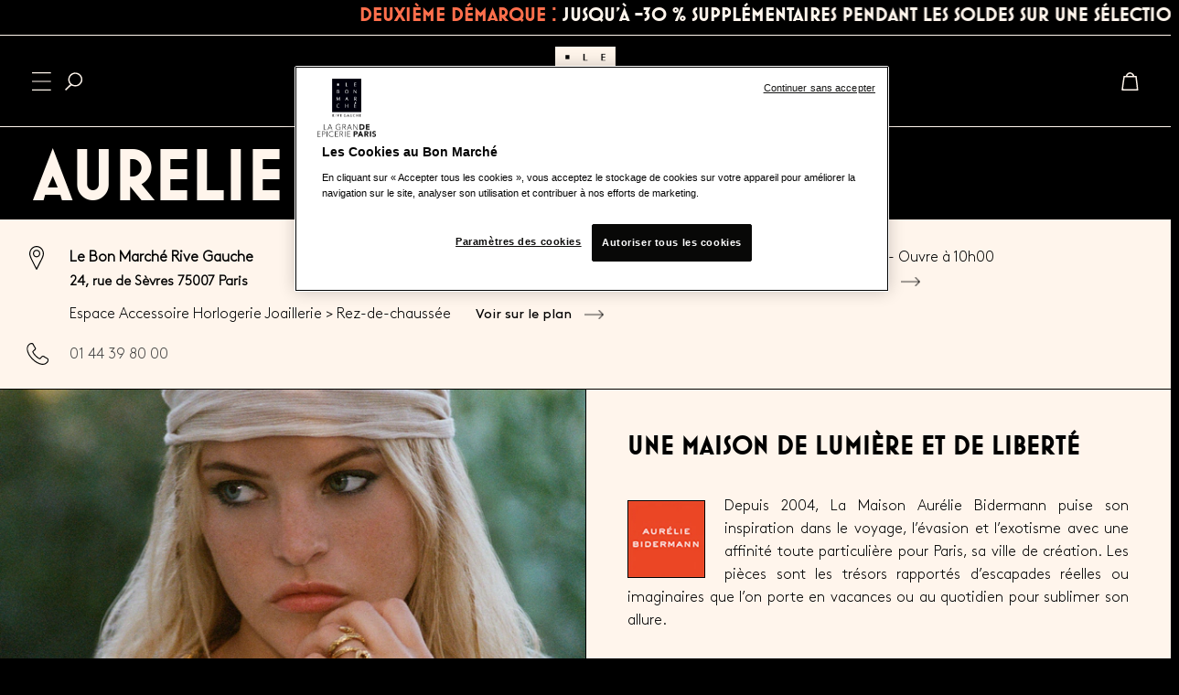

--- FILE ---
content_type: text/html;charset=UTF-8
request_url: https://www.lebonmarche.com/fr/marques/aurelie-bidermann
body_size: 32907
content:
<!DOCTYPE html>
<html lang="fr">
<head>
<!--[if gt IE 9]><!-->
<script>//common/scripts.isml</script>
<script defer type="text/javascript" src="/on/demandware.static/Sites-LeBonMarche-Site/-/fr/v1768968024791/js/main.js"></script>
<script defer src="/on/demandware.static/Sites-LeBonMarche-Site/-/fr/v1768968024791/lib/owlcarousel/owl.carousel.min.js"></script>
<script defer src="https://cdnjs.cloudflare.com/ajax/libs/malihu-custom-scrollbar-plugin/3.1.5/jquery.mCustomScrollbar.concat.min.js"></script>
<script defer src="/on/demandware.static/Sites-LeBonMarche-Site/-/fr/v1768968024791/lib/slick/slick.js"></script>
<script defer src="/on/demandware.static/Sites-LeBonMarche-Site/-/fr/v1768968024791/js/script_v3.js"></script>


    <script defer type="text/javascript" src="/on/demandware.static/Sites-LeBonMarche-Site/-/fr/v1768968024791/js/search.js"
        
        >
    </script>

    <script defer type="text/javascript" src="/on/demandware.static/Sites-LeBonMarche-Site/-/fr/v1768968024791/pageDesigner/homePage/js/bootstrapCalendar.js"
        
        >
    </script>

    <script defer type="text/javascript" src="/on/demandware.static/Sites-LeBonMarche-Site/-/fr/v1768968024791/pageDesigner/homePage/js/calendarScript.js"
        
        >
    </script>


<!--<![endif]-->
<meta charset=UTF-8>
<script src="https://www.google.com/recaptcha/api.js" async defer></script>

	<!-- Démarrage de notification de consentement aux cookies de OneTrust -->
	<script  src="https://cdn.cookielaw.org/consent/019324b3-2d15-7b64-9a62-e59a8ae412e1/otSDKStub.js " type="text/javascript" charset="UTF-8" data-document-language="true" data-domain-script="019324b3-2d15-7b64-9a62-e59a8ae412e1"></script>
<script  src="/on/demandware.static/Sites-LeBonMarche-Site/-/fr/v1768968024791/js/onetrustFocusManagement.js" type="text/javascript" charset="UTF-8"></script>
	<!-- Fin de notification de consentement aux cookies de OneTrust -->

<meta http-equiv="x-ua-compatible" content="ie=edge">

<meta name="viewport" content="width=device-width, initial-scale=1">





        <meta name="robots" content="index, follow">
    


    
            <title>AURELIE BIDERMANN | Le Bon March&eacute; </title>
    

    <meta name="description" content="D&eacute;couvrez la marque AURELIE BIDERMANN, en vente au Bon March&eacute; Rive Gauche. Rendez-vous &agrave; l&rsquo;espace  pour retrouver son univers, du lundi au dimanche." />







    


    
            <link rel="canonical" href="https://www.lebonmarche.com/fr/marques/aurelie-bidermann"/>
        

    
        
            <link rel="alternate" hreflang="fr" href="https://www.lebonmarche.com/fr/marques/aurelie-bidermann" />
        
    
        
            <link rel="alternate" hreflang="en" href="https://www.lebonmarche.com/en/marques/aurelie-bidermann" />
        
    
        
            <link rel="alternate" hreflang="x-default" href="https://www.lebonmarche.com/fr/marques/aurelie-bidermann" />
        
    
    



<link rel="icon" type="image/png" href="/on/demandware.static/Sites-LeBonMarche-Site/-/default/dw59ccd71c/images/favicons/favicon-32x32.png" sizes="32x32" />
<link rel="icon" type="image/png" href="/on/demandware.static/Sites-LeBonMarche-Site/-/default/dw400aacfb/images/favicons/favicon-16x16.png" sizes="16x16" />
<link rel="shortcut icon" href="/on/demandware.static/Sites-LeBonMarche-Site/-/default/dw67e8b1ec/images/favicons/favicon.ico" />
<link rel="apple-touch-icon" sizes="180x180" href="/on/demandware.static/Sites-LeBonMarche-Site/-/default/dwe9e1fb10/images/favicons/apple-touch-icon.png" />
<link rel="icon" href="/on/demandware.static/Sites-LeBonMarche-Site/-/default/dw67e8b1ec/images/favicons/favicon.ico" type="image/x-icon">


<link rel="stylesheet" href="/on/demandware.static/Sites-LeBonMarche-Site/-/fr/v1768968024791/asset/fonts/fonts.css" type="text/css" charset="utf-8" />

<link rel="stylesheet" href="/on/demandware.static/Sites-LeBonMarche-Site/-/fr/v1768968024791/owlcarousel/assets/owl.carousel.min.css" />
<link rel="stylesheet" href="/on/demandware.static/Sites-LeBonMarche-Site/-/fr/v1768968024791/owlcarousel/assets/owl.theme.default.min.css" />
<link rel="stylesheet" href="https://cdnjs.cloudflare.com/ajax/libs/slick-carousel/1.8.1/slick.css" />
<link rel="stylesheet" href="https://cdnjs.cloudflare.com/ajax/libs/slick-carousel/1.8.1/slick-theme.css" />
<link rel="stylesheet" href="https://cdnjs.cloudflare.com/ajax/libs/bootstrap-datepicker/1.8.0/css/bootstrap-datepicker.min.css" integrity="sha512-x2MVs84VwuTYP0I99+3A4LWPZ9g+zT4got7diQzWB4bijVsfwhNZU2ithpKaq6wTuHeLhqJICjqE6HffNlYO7w==" crossorigin="anonymous" />
<link rel="stylesheet" href="https://cdnjs.cloudflare.com/ajax/libs/malihu-custom-scrollbar-plugin/3.1.5/jquery.mCustomScrollbar.css" />
<link href="/on/demandware.static/Sites-LeBonMarche-Site/-/fr/v1768968024791/lib/fontawesome/css/all.min.css" type="text/css" rel="stylesheet"/>
<script type="text/javascript">//<!--
/* <![CDATA[ (head-active_data.js) */
var dw = (window.dw || {});
dw.ac = {
    _analytics: null,
    _events: [],
    _category: "",
    _searchData: "",
    _anact: "",
    _anact_nohit_tag: "",
    _analytics_enabled: "true",
    _timeZone: "Europe/Paris",
    _capture: function(configs) {
        if (Object.prototype.toString.call(configs) === "[object Array]") {
            configs.forEach(captureObject);
            return;
        }
        dw.ac._events.push(configs);
    },
	capture: function() { 
		dw.ac._capture(arguments);
		// send to CQ as well:
		if (window.CQuotient) {
			window.CQuotient.trackEventsFromAC(arguments);
		}
	},
    EV_PRD_SEARCHHIT: "searchhit",
    EV_PRD_DETAIL: "detail",
    EV_PRD_RECOMMENDATION: "recommendation",
    EV_PRD_SETPRODUCT: "setproduct",
    applyContext: function(context) {
        if (typeof context === "object" && context.hasOwnProperty("category")) {
        	dw.ac._category = context.category;
        }
        if (typeof context === "object" && context.hasOwnProperty("searchData")) {
        	dw.ac._searchData = context.searchData;
        }
    },
    setDWAnalytics: function(analytics) {
        dw.ac._analytics = analytics;
    },
    eventsIsEmpty: function() {
        return 0 == dw.ac._events.length;
    }
};
/* ]]> */
// -->
</script>
<script type="text/javascript">//<!--
/* <![CDATA[ (head-cquotient.js) */
var CQuotient = window.CQuotient = {};
CQuotient.clientId = 'bbwg-LeBonMarche';
CQuotient.realm = 'BBWG';
CQuotient.siteId = 'LeBonMarche';
CQuotient.instanceType = 'prd';
CQuotient.locale = 'fr';
CQuotient.fbPixelId = '__UNKNOWN__';
CQuotient.activities = [];
CQuotient.cqcid='';
CQuotient.cquid='';
CQuotient.cqeid='';
CQuotient.cqlid='';
CQuotient.apiHost='api.cquotient.com';
/* Turn this on to test against Staging Einstein */
/* CQuotient.useTest= true; */
CQuotient.useTest = ('true' === 'false');
CQuotient.initFromCookies = function () {
	var ca = document.cookie.split(';');
	for(var i=0;i < ca.length;i++) {
	  var c = ca[i];
	  while (c.charAt(0)==' ') c = c.substring(1,c.length);
	  if (c.indexOf('cqcid=') == 0) {
		CQuotient.cqcid=c.substring('cqcid='.length,c.length);
	  } else if (c.indexOf('cquid=') == 0) {
		  var value = c.substring('cquid='.length,c.length);
		  if (value) {
		  	var split_value = value.split("|", 3);
		  	if (split_value.length > 0) {
			  CQuotient.cquid=split_value[0];
		  	}
		  	if (split_value.length > 1) {
			  CQuotient.cqeid=split_value[1];
		  	}
		  	if (split_value.length > 2) {
			  CQuotient.cqlid=split_value[2];
		  	}
		  }
	  }
	}
}
CQuotient.getCQCookieId = function () {
	if(window.CQuotient.cqcid == '')
		window.CQuotient.initFromCookies();
	return window.CQuotient.cqcid;
};
CQuotient.getCQUserId = function () {
	if(window.CQuotient.cquid == '')
		window.CQuotient.initFromCookies();
	return window.CQuotient.cquid;
};
CQuotient.getCQHashedEmail = function () {
	if(window.CQuotient.cqeid == '')
		window.CQuotient.initFromCookies();
	return window.CQuotient.cqeid;
};
CQuotient.getCQHashedLogin = function () {
	if(window.CQuotient.cqlid == '')
		window.CQuotient.initFromCookies();
	return window.CQuotient.cqlid;
};
CQuotient.trackEventsFromAC = function (/* Object or Array */ events) {
try {
	if (Object.prototype.toString.call(events) === "[object Array]") {
		events.forEach(_trackASingleCQEvent);
	} else {
		CQuotient._trackASingleCQEvent(events);
	}
} catch(err) {}
};
CQuotient._trackASingleCQEvent = function ( /* Object */ event) {
	if (event && event.id) {
		if (event.type === dw.ac.EV_PRD_DETAIL) {
			CQuotient.trackViewProduct( {id:'', alt_id: event.id, type: 'raw_sku'} );
		} // not handling the other dw.ac.* events currently
	}
};
CQuotient.trackViewProduct = function(/* Object */ cqParamData){
	var cq_params = {};
	cq_params.cookieId = CQuotient.getCQCookieId();
	cq_params.userId = CQuotient.getCQUserId();
	cq_params.emailId = CQuotient.getCQHashedEmail();
	cq_params.loginId = CQuotient.getCQHashedLogin();
	cq_params.product = cqParamData.product;
	cq_params.realm = cqParamData.realm;
	cq_params.siteId = cqParamData.siteId;
	cq_params.instanceType = cqParamData.instanceType;
	cq_params.locale = CQuotient.locale;
	
	if(CQuotient.sendActivity) {
		CQuotient.sendActivity(CQuotient.clientId, 'viewProduct', cq_params);
	} else {
		CQuotient.activities.push({activityType: 'viewProduct', parameters: cq_params});
	}
};
/* ]]> */
// -->
</script>


<link rel="stylesheet" href="/on/demandware.static/Sites-LeBonMarche-Site/-/fr/v1768968024791/css/global.css" />

    <link rel="stylesheet" href="/on/demandware.static/Sites-LeBonMarche-Site/-/fr/v1768968024791/css/search.css"  />

    <link rel="stylesheet" href="/on/demandware.static/Sites-LeBonMarche-Site/-/fr/v1768968024791/pageDesigner/homePage/css/bootstrapCalendar.css"  />

    <link rel="stylesheet" href="/on/demandware.static/Sites-LeBonMarche-Site/-/fr/v1768968024791/pageDesigner/homePage/css/calendarHomePage.css"  />











<link rel="stylesheet" href="/on/demandware.static/Sites-LeBonMarche-Site/-/fr/v1768968024791/css/skin/skin.css" />

	<script>
    (function(h,o,t,j,a,r){
        h.hj=h.hj||function(){(h.hj.q=h.hj.q||[]).push(arguments)};
        h._hjSettings={hjid:4933215,hjsv:6};
        a=o.getElementsByTagName('head')[0];
        r=o.createElement('script');r.async=1;
        r.src=t+h._hjSettings.hjid+j+h._hjSettings.hjsv;
        a.appendChild(r);
    })(window,document,'https://static.hotjar.com/c/hotjar-','.js?sv=');
</script>



	<script type="text/javascript" src="https://try.abtasty.com/55211f8fd7f51bc2beac293892fb0cc9.js"></script>




    


<script type="application/ld+json">
{
"@context": "https://schema.org",
"@type": "BreadcrumbList",
"itemListElement": [

{
"@type": "ListItem",
"position": 1,
"name": "Accueil",
"item": "https://www.lebonmarche.com/fr"
},

{
"@type": "ListItem",
"position": 2,
"name": "Marques",
"item": "https://www.lebonmarche.com/fr/les_marques"
},

{
"@type": "ListItem",
"position": 3,
"name": "MARQUES A",
"item": "https://www.lebonmarche.com/fr/les_marques/marques-a"
},

{
"@type": "ListItem",
"position": 4,
"name": "AURELIE BIDERMANN"
}

]
}
</script>





<script type="text/javascript">//<!--
/* <![CDATA[ (head-active_data.js) */
var dw = (window.dw || {});
dw.ac = {
    _analytics: null,
    _events: [],
    _category: "",
    _searchData: "",
    _anact: "",
    _anact_nohit_tag: "",
    _analytics_enabled: "true",
    _timeZone: "Europe/Paris",
    _capture: function(configs) {
        if (Object.prototype.toString.call(configs) === "[object Array]") {
            configs.forEach(captureObject);
            return;
        }
        dw.ac._events.push(configs);
    },
	capture: function() { 
		dw.ac._capture(arguments);
		// send to CQ as well:
		if (window.CQuotient) {
			window.CQuotient.trackEventsFromAC(arguments);
		}
	},
    EV_PRD_SEARCHHIT: "searchhit",
    EV_PRD_DETAIL: "detail",
    EV_PRD_RECOMMENDATION: "recommendation",
    EV_PRD_SETPRODUCT: "setproduct",
    applyContext: function(context) {
        if (typeof context === "object" && context.hasOwnProperty("category")) {
        	dw.ac._category = context.category;
        }
        if (typeof context === "object" && context.hasOwnProperty("searchData")) {
        	dw.ac._searchData = context.searchData;
        }
    },
    setDWAnalytics: function(analytics) {
        dw.ac._analytics = analytics;
    },
    eventsIsEmpty: function() {
        return 0 == dw.ac._events.length;
    }
};
/* ]]> */
// -->
</script>
<script type="text/javascript">//<!--
/* <![CDATA[ (head-cquotient.js) */
var CQuotient = window.CQuotient = {};
CQuotient.clientId = 'bbwg-LeBonMarche';
CQuotient.realm = 'BBWG';
CQuotient.siteId = 'LeBonMarche';
CQuotient.instanceType = 'prd';
CQuotient.locale = 'fr';
CQuotient.fbPixelId = '__UNKNOWN__';
CQuotient.activities = [];
CQuotient.cqcid='';
CQuotient.cquid='';
CQuotient.cqeid='';
CQuotient.cqlid='';
CQuotient.apiHost='api.cquotient.com';
/* Turn this on to test against Staging Einstein */
/* CQuotient.useTest= true; */
CQuotient.useTest = ('true' === 'false');
CQuotient.initFromCookies = function () {
	var ca = document.cookie.split(';');
	for(var i=0;i < ca.length;i++) {
	  var c = ca[i];
	  while (c.charAt(0)==' ') c = c.substring(1,c.length);
	  if (c.indexOf('cqcid=') == 0) {
		CQuotient.cqcid=c.substring('cqcid='.length,c.length);
	  } else if (c.indexOf('cquid=') == 0) {
		  var value = c.substring('cquid='.length,c.length);
		  if (value) {
		  	var split_value = value.split("|", 3);
		  	if (split_value.length > 0) {
			  CQuotient.cquid=split_value[0];
		  	}
		  	if (split_value.length > 1) {
			  CQuotient.cqeid=split_value[1];
		  	}
		  	if (split_value.length > 2) {
			  CQuotient.cqlid=split_value[2];
		  	}
		  }
	  }
	}
}
CQuotient.getCQCookieId = function () {
	if(window.CQuotient.cqcid == '')
		window.CQuotient.initFromCookies();
	return window.CQuotient.cqcid;
};
CQuotient.getCQUserId = function () {
	if(window.CQuotient.cquid == '')
		window.CQuotient.initFromCookies();
	return window.CQuotient.cquid;
};
CQuotient.getCQHashedEmail = function () {
	if(window.CQuotient.cqeid == '')
		window.CQuotient.initFromCookies();
	return window.CQuotient.cqeid;
};
CQuotient.getCQHashedLogin = function () {
	if(window.CQuotient.cqlid == '')
		window.CQuotient.initFromCookies();
	return window.CQuotient.cqlid;
};
CQuotient.trackEventsFromAC = function (/* Object or Array */ events) {
try {
	if (Object.prototype.toString.call(events) === "[object Array]") {
		events.forEach(_trackASingleCQEvent);
	} else {
		CQuotient._trackASingleCQEvent(events);
	}
} catch(err) {}
};
CQuotient._trackASingleCQEvent = function ( /* Object */ event) {
	if (event && event.id) {
		if (event.type === dw.ac.EV_PRD_DETAIL) {
			CQuotient.trackViewProduct( {id:'', alt_id: event.id, type: 'raw_sku'} );
		} // not handling the other dw.ac.* events currently
	}
};
CQuotient.trackViewProduct = function(/* Object */ cqParamData){
	var cq_params = {};
	cq_params.cookieId = CQuotient.getCQCookieId();
	cq_params.userId = CQuotient.getCQUserId();
	cq_params.emailId = CQuotient.getCQHashedEmail();
	cq_params.loginId = CQuotient.getCQHashedLogin();
	cq_params.product = cqParamData.product;
	cq_params.realm = cqParamData.realm;
	cq_params.siteId = cqParamData.siteId;
	cq_params.instanceType = cqParamData.instanceType;
	cq_params.locale = CQuotient.locale;
	
	if(CQuotient.sendActivity) {
		CQuotient.sendActivity(CQuotient.clientId, 'viewProduct', cq_params);
	} else {
		CQuotient.activities.push({activityType: 'viewProduct', parameters: cq_params});
	}
};
/* ]]> */
// -->
</script>





<!-- TEMPLATENAME: gtm_datalayer.isml -->

<script type="text/javascript">
	window.dataLayer = window.dataLayer || [];
	window.dataLayer.push({"pageType":"product list page","pageCategory":"Marques","pageSubCategory1":"MARQUES A","pageSubCategory2":"AURELIE BIDERMANN","pageSubCategory3":"","resultType":"produit","country":"FR","language":"fr","siteTypeLevel":"prod","userId":"","loyaltyLevel":"guest","paymentmethod":""});
	window.dataLayer.push();
</script>
<!-- Google Tag Manager _GTM -->
<script type = "text/javascript" >
    /*<![CDATA[*/
    (function(w, d, s, l, i) {
        w[l] = w[l] || [];
        w[l].push({
            'gtm.start': new Date().getTime(),
            event: 'gtm.js'
        });
        var f = d.getElementsByTagName(s)[0],
            j = d.createElement(s),
            dl = l != 'dataLayer' ? '&l=' + l : '';
        j.async = true;
        j.src = '//www.googletagmanager.com/gtm.js?id=' + i + dl;
        f.parentNode.insertBefore(j, f);
    })(window, document, 'script', 'dataLayer', 'GTM-WLMP9F'); /*]]>*/ 
</script>
<!--End Google Tag Manager _GTM -->


<script>(window.BOOMR_mq=window.BOOMR_mq||[]).push(["addVar",{"rua.upush":"false","rua.cpush":"false","rua.upre":"false","rua.cpre":"false","rua.uprl":"false","rua.cprl":"false","rua.cprf":"false","rua.trans":"","rua.cook":"false","rua.ims":"false","rua.ufprl":"false","rua.cfprl":"false","rua.isuxp":"false","rua.texp":"norulematch","rua.ceh":"false","rua.ueh":"false","rua.ieh.st":"0"}]);</script>
                              <script>!function(e){var n="https://s.go-mpulse.net/boomerang/";if("False"=="True")e.BOOMR_config=e.BOOMR_config||{},e.BOOMR_config.PageParams=e.BOOMR_config.PageParams||{},e.BOOMR_config.PageParams.pci=!0,n="https://s2.go-mpulse.net/boomerang/";if(window.BOOMR_API_key="NCFKY-BK5BC-6FWXG-KXJCV-SRARQ",function(){function e(){if(!r){var e=document.createElement("script");e.id="boomr-scr-as",e.src=window.BOOMR.url,e.async=!0,o.appendChild(e),r=!0}}function t(e){r=!0;var n,t,a,i,d=document,O=window;if(window.BOOMR.snippetMethod=e?"if":"i",t=function(e,n){var t=d.createElement("script");t.id=n||"boomr-if-as",t.src=window.BOOMR.url,BOOMR_lstart=(new Date).getTime(),e=e||d.body,e.appendChild(t)},!window.addEventListener&&window.attachEvent&&navigator.userAgent.match(/MSIE [67]\./))return window.BOOMR.snippetMethod="s",void t(o,"boomr-async");a=document.createElement("IFRAME"),a.src="about:blank",a.title="",a.role="presentation",a.loading="eager",i=(a.frameElement||a).style,i.width=0,i.height=0,i.border=0,i.display="none",o.appendChild(a);try{O=a.contentWindow,d=O.document.open()}catch(_){n=document.domain,a.src="javascript:var d=document.open();d.domain='"+n+"';void 0;",O=a.contentWindow,d=O.document.open()}if(n)d._boomrl=function(){this.domain=n,t()},d.write("<bo"+"dy onload='document._boomrl();'>");else if(O._boomrl=function(){t()},O.addEventListener)O.addEventListener("load",O._boomrl,!1);else if(O.attachEvent)O.attachEvent("onload",O._boomrl);d.close()}function a(e){window.BOOMR_onload=e&&e.timeStamp||(new Date).getTime()}if(!window.BOOMR||!window.BOOMR.version&&!window.BOOMR.snippetExecuted){window.BOOMR=window.BOOMR||{},window.BOOMR.snippetStart=(new Date).getTime(),window.BOOMR.snippetExecuted=!0,window.BOOMR.snippetVersion=14,window.BOOMR.url=n+"NCFKY-BK5BC-6FWXG-KXJCV-SRARQ";var i=document.currentScript||document.getElementsByTagName("script")[0],o=i.parentNode,r=!1,d=document.createElement("link");if(d.relList&&"function"==typeof d.relList.supports&&d.relList.supports("preload")&&"as"in d)window.BOOMR.snippetMethod="p",d.href=window.BOOMR.url,d.rel="preload",d.as="script",d.addEventListener("load",e),d.addEventListener("error",function(){t(!0)}),setTimeout(function(){if(!r)t(!0)},3e3),BOOMR_lstart=(new Date).getTime(),o.appendChild(d);else t(!1);if(window.addEventListener)window.addEventListener("load",a,!1);else if(window.attachEvent)window.attachEvent("onload",a)}}(),"".length>0)if(e&&"performance"in e&&e.performance&&"function"==typeof e.performance.setResourceTimingBufferSize)e.performance.setResourceTimingBufferSize();!function(){if(BOOMR=e.BOOMR||{},BOOMR.plugins=BOOMR.plugins||{},!BOOMR.plugins.AK){var n=""=="true"?1:0,t="",a="amkx6yqxeeo5q2lqp2zq-f-a19359dd5-clientnsv4-s.akamaihd.net",i="false"=="true"?2:1,o={"ak.v":"39","ak.cp":"1278833","ak.ai":parseInt("766338",10),"ak.ol":"0","ak.cr":8,"ak.ipv":4,"ak.proto":"h2","ak.rid":"509b23c7","ak.r":44332,"ak.a2":n,"ak.m":"dscx","ak.n":"essl","ak.bpcip":"3.21.127.0","ak.cport":42318,"ak.gh":"23.33.28.216","ak.quicv":"","ak.tlsv":"tls1.3","ak.0rtt":"","ak.0rtt.ed":"","ak.csrc":"-","ak.acc":"","ak.t":"1768980147","ak.ak":"hOBiQwZUYzCg5VSAfCLimQ==4PPJmSXt2Iz9qhEtBOYEJD2dJfauDcWYHON/QysyxNEW+6FQh4OfDXdAPibZkGWp1zIJutXda0KYgax/foNegE3NxwLS5ej/PKSaLKt9nAb5oNQXDPQVYiOJXPwq1/MqPOvniBSpDYfca/6Iux/BsO6wWXJ5Lkzhzbx2gs8dZkvnWr0TOOfHGf4RYdlv6RUn9itrWY/mwh0ilsL+FDl0BlJcQFlHdGz8via1k83bwYlhirxt0H51RABAsiMdg6iUv+1dDtYr/mMYcUXHmhQeGwnMg9Tc/0dL3NBoX7hXGdG1dujyWy+x0pd2vzWXmkihmvbYbSk+WeWOk2NxjhTkKJWRHmNdBZEFE9Lzj2yeGpnd1nqC5rO3TmbeTjkUEM94+G1K4wxZgVeiq4IrqSGEvEzytjiKFbm7xBfYjEIbbtw=","ak.pv":"15","ak.dpoabenc":"","ak.tf":i};if(""!==t)o["ak.ruds"]=t;var r={i:!1,av:function(n){var t="http.initiator";if(n&&(!n[t]||"spa_hard"===n[t]))o["ak.feo"]=void 0!==e.aFeoApplied?1:0,BOOMR.addVar(o)},rv:function(){var e=["ak.bpcip","ak.cport","ak.cr","ak.csrc","ak.gh","ak.ipv","ak.m","ak.n","ak.ol","ak.proto","ak.quicv","ak.tlsv","ak.0rtt","ak.0rtt.ed","ak.r","ak.acc","ak.t","ak.tf"];BOOMR.removeVar(e)}};BOOMR.plugins.AK={akVars:o,akDNSPreFetchDomain:a,init:function(){if(!r.i){var e=BOOMR.subscribe;e("before_beacon",r.av,null,null),e("onbeacon",r.rv,null,null),r.i=!0}return this},is_complete:function(){return!0}}}}()}(window);</script></head>
<body>

<div class="uikit-bg-modal popin-orders" id="orders-modal">
<div class="uikit-modal">
<div class="uikit-header-modal">
<h2 class="title"></h2>
<span class="close-modal"></span>
</div>
<div class="uikit-content-modal"></div>
</div>
</div>




<noscript>
	<iframe
		src="//www.googletagmanager.com/ns.html?id=GTM-WLMP9F"
		height="0" width="0" style="display: none; visibility: hidden"></iframe>
</noscript>




<div class="page full-noir" data-ishome-page="null" data-action="Search-Show" data-querystring="cgid=mc-aurelie-bidermann" >
<div class="container p-0 global-container">
<header class="js-header header-lbm">
    
    
<div class="head-band-lbm d-flex justify-content-start">
<div class="msg-info-defil">

	 


	




<div class="header-ad-lge-v3 center">

<marquee class="header-info-msg" onmouseout="this.start()" onmouseover="this.stop()" scrolldelay="95">
<p><a href="https://www.lebonmarche.com/fr/les-soldes" style="color:#FF6F4C">Deuxième démarque :</a><span style="color:#FFF5EC;"> jusqu'à -30 % supplémentaires pendant les Soldes sur une sélection d'articles, valables jusqu'au 3 février.</span></p>
</marquee>

</div>
 
	
</div>
</div>
    <isdeclare var="theme" type="String" value="dark">

<nav role="navigation" id="navigation-lbm" class="navigation-lbm full-noir">
    <div class="header">
        <div class="row m-0">
            <div class="col p-0">
                <div class="picto-left">
                    <a href="javascript:void(0);" class="icone-menu-lbm" tabindex="0" aria-label="Ouvrir le menu" aria-expanded="false" aria-controls="menu-content">
                        <img class="menu-icon-light" src="/on/demandware.static/Sites-LeBonMarche-Site/-/default/dw525b8c5b/images/icone-menu.svg" alt="Ic&ocirc;ne du menu burger clair" loading="lazy" />
                        <img class="menu-icon-dark" src="/on/demandware.static/Sites-LeBonMarche-Site/-/default/dwd679d572/images/icone-menu-black.svg" alt="Ic&ocirc;ne du menu burger sombre" loading="lazy" />
                    </a>
                    <div class="menu-layer" tabindex="-1"></div>
<div class="menu-wrapper">
    <div class="menu-content" id="menu-content" aria-hidden="true" tabindex="-1">
        <div class="sidebar-header">
            <a href="javascript:void(0);" class="close-menu-lbm" tabindex="0" aria-label="Fermer le menu" aria-expanded="false" aria-controls="menu-lbm">
                <img class="menu-close" src="/on/demandware.static/Sites-LeBonMarche-Site/-/default/dw7882fa38/images/close-menu.svg" alt="alt-close-menu-lbm-light" loading="lazy" />
            </a>
            <button id="search-holder-lbm" class="search search-lbm search-bloc" type="button" aria-label="Rechercher" aria-expanded="false" aria-controls="search-input-lbm">
                <img class="toggleSearch" src="/on/demandware.static/Sites-LeBonMarche-Site/-/default/dw96e9fd5b/images/Search_lbm.svg" alt="" loading="lazy" />
            </button>
        </div>
        <div class="sidebar-content">
            
                <a href="/fr/song-dong-objets-divers-varies" class="content-tempsFort">
                    <img class="img-tempsFort" 
                        src="/on/demandware.static/-/Sites-lebonmar-storefront-catalog/default/dwa73c3796/EVENEMENTS-ET-TEMPS-FORTS/logo-song-dong.jpg"
                        alt="&laquo; Objets divers et vari&eacute;s &raquo; par Song Dong" />
                    
                    <h2 class="title-tempsFort">&laquo; Objets divers et vari&eacute;s &raquo; par Song Dong</h2>
                </a>
            
            <div class="content-menu">
                <nav class="navbar navbar-expand-md bg-inverse col-12">
    <div class="menu-group" role="navigation">
        <ul class="nav navbar-nav" role="menu">
            
                
                    
                        
                        
                        <li class="nav-item dropdown Magasin false" role="presentation" aria-state="closed">
                            <a href="/fr/magasin" id="magasin" class="nav-link dropdown-toggle" role="button" data-toggle="dropdown" aria-haspopup="true" aria-expanded="false" tabindex="0"><span class="text">Magasin</span></a>
                            <span class="icone"></span>
                            
                            <ul class="dropdown-menu" role="menu" aria-label="magasin">
    
        
            <li class="dropdown-item dropdown" role="presentation">
                <a href="/fr/magasin/univers" id="univers" class="dropdown-link dropdown-toggle" role="button" data-toggle="dropdown" aria-haspopup="true" aria-expanded="false" ><span class="text">Univers</span>  </a>
                <span class="icone"></span>
                <ul class="dropdown-menu" role="menu" aria-label="univers">
    
        
            <li class="dropdown-item" role="presentation">
                <a href="/fr/magasin/univers/mode-femme" id="mode-femme" role="menuitem" class="dropdown-link" ><span class="text">Mode Femme</span> </a>
            </li>
        
    
        
            <li class="dropdown-item" role="presentation">
                <a href="/fr/magasin/univers/sacs-souliers-femme" id="sacs-souliers-femme" role="menuitem" class="dropdown-link" ><span class="text">Sacs &amp; Souliers</span> </a>
            </li>
        
    
        
            <li class="dropdown-item" role="presentation">
                <a href="/fr/magasin/univers/beaute" id="beaute" role="menuitem" class="dropdown-link" ><span class="text">Beaut&eacute;</span> </a>
            </li>
        
    
        
            <li class="dropdown-item" role="presentation">
                <a href="/fr/magasin/univers/mode-homme" id="mode-homme" role="menuitem" class="dropdown-link" ><span class="text">Mode Homme</span> </a>
            </li>
        
    
        
            <li class="dropdown-item" role="presentation">
                <a href="/fr/magasin/univers/montres-bijoux" id="montres-bijoux" role="menuitem" class="dropdown-link" ><span class="text">Horlogerie, Joaillerie &amp; Bijoux</span> </a>
            </li>
        
    
        
            <li class="dropdown-item" role="presentation">
                <a href="/fr/magasin/univers/enfants" id="enfants" role="menuitem" class="dropdown-link" ><span class="text">Enfant</span> </a>
            </li>
        
    
        
            <li class="dropdown-item" role="presentation">
                <a href="/fr/magasin/univers/bain-et-lingerie" id="bain-et-lingerie" role="menuitem" class="dropdown-link" ><span class="text">Lingerie &amp; Bain</span> </a>
            </li>
        
    
        
            <li class="dropdown-item" role="presentation">
                <a href="/fr/magasin/univers/maison" id="maison" role="menuitem" class="dropdown-link" ><span class="text">Maison</span> </a>
            </li>
        
    
        
            <li class="dropdown-item" role="presentation">
                <a href="/fr/magasin/univers/culture" id="culture-et-loisirs" role="menuitem" class="dropdown-link" ><span class="text">Art de vivre</span> </a>
            </li>
        
    
    
        <li class="dropdown-item " role="presentation">
            <a href="/fr/magasin/univers" class="all-categorie">Voir tout</a>
        </li>
    
</ul>

            </li>
        
    
        
            <li class="dropdown-item" role="presentation">
                <a href="/fr/magasin/venir-au-bon-marche" id="venir-au-bon-marche" role="menuitem" class="dropdown-link" ><span class="text">Venir au Bon March&eacute;</span> </a>
            </li>
        
    
        
            <li class="dropdown-item dropdown" role="presentation">
                <a href="/fr/services/restaurants/tous-restaurants" id="restaurants" class="dropdown-link dropdown-toggle" role="button" data-toggle="dropdown" aria-haspopup="true" aria-expanded="false" ><span class="text">Restaurants</span>  </a>
                <span class="icone"></span>
                <ul class="dropdown-menu" role="menu" aria-label="restaurants">
    
        
            <li class="dropdown-item" role="presentation">
                <a href="/fr/services/restaurants/grace-cafe" id="grace-cafe" role="menuitem" class="dropdown-link" ><span class="text">Grace Caf&eacute;</span> </a>
            </li>
        
    
        
            <li class="dropdown-item" role="presentation">
                <a href="/fr/services/restaurants/primo-piano" id="primo-piano" role="menuitem" class="dropdown-link" ><span class="text">Primo Piano</span> </a>
            </li>
        
    
        
            <li class="dropdown-item" role="presentation">
                <a href="/fr/services/restaurants/la-table" id="la-table" role="menuitem" class="dropdown-link" ><span class="text">La Table</span> </a>
            </li>
        
    
        
            <li class="dropdown-item" role="presentation">
                <a href="/fr/magasin/restaurants/rose-bakery" id="rose-bakery" role="menuitem" class="dropdown-link" ><span class="text">Rose Bakery</span> </a>
            </li>
        
    
        
            <li class="dropdown-item" role="presentation">
                <a href="/fr/services/restaurants/le-bon-cafe" id="le-bon-cafe" role="menuitem" class="dropdown-link" ><span class="text">Le Bon Caf&eacute;</span> </a>
            </li>
        
    
    
        <li class="dropdown-item " role="presentation">
            <a href="/fr/services/restaurants/tous-restaurants" class="all-categorie">Voir tout</a>
        </li>
    
</ul>

            </li>
        
    
        
            <li class="dropdown-item" role="presentation">
                <a href="/fr/magasin/actualites-en-magasin" id="actualites-en-magasin" role="menuitem" class="dropdown-link" ><span class="text">Actualit&eacute;s en magasin</span> </a>
            </li>
        
    
        
            <li class="dropdown-item" role="presentation">
                <a href="/fr/magasin/oh_bon_marche/actualites-pop-up-du-moment" id="popup-du-moment" role="menuitem" class="dropdown-link" ><span class="text">Pop-up du moment</span> </a>
            </li>
        
    
        
            <li class="dropdown-item" role="presentation">
                <a href="/fr/magasin/actualites-en-magasin/catalogues-lbm" id="catalogues-lbm" role="menuitem" class="dropdown-link" ><span class="text">Catalogues</span> </a>
            </li>
        
    
        
            <li class="dropdown-item" role="presentation">
                <a href="https://www.lebonmarche.com/fr/magasin/culture/artistes" id="collection-art-magasin" role="menuitem" class="dropdown-link" ><span class="text">La Collection Art &amp; Design</span> </a>
            </li>
        
    
    
</ul>

                        </li>
                    
                
                    
                        <li class="nav-item" role="presentation">
                            <a href="/fr/les_marques" id="les_marques" class="nav-link" role="link" tabindex="0"><span class="text">Marques</span>  </a>
                        </li>
                    
                
                    
                        <li class="nav-item" role="presentation">
                            <a href="/fr/la_programmation_des_on_et_des_off" id="evenements" class="nav-link" role="link" tabindex="0"><span class="text">&Eacute;v&eacute;nements</span>  </a>
                        </li>
                    
                
                    
                        
                        
                        <li class="nav-item dropdown Services true" role="presentation" aria-state="closed">
                            <a href="/fr/services/les-services/tous-services" id="services" class="nav-link dropdown-toggle" role="button" data-toggle="dropdown" aria-haspopup="true" aria-expanded="false" tabindex="0"><span class="text">Services</span></a>
                            <span class="icone"></span>
                            
                            <ul class="dropdown-menu" role="menu" aria-label="services">
    
        
            <li class="dropdown-item dropdown" role="presentation">
                <a href="/fr/services/beaute-et-bien-etre" id="beaute-et-bien-etre" class="dropdown-link dropdown-toggle" role="button" data-toggle="dropdown" aria-haspopup="true" aria-expanded="false" ><span class="text">Beaut&eacute; et Bien-&ecirc;tre</span>  </a>
                <span class="icone"></span>
                <ul class="dropdown-menu" role="menu" aria-label="beaute-et-bien-etre">
    
        
            <li class="dropdown-item" role="presentation">
                <a href="https://www.lebonmarche.com/fr/services/reserver-en-ligne/salons_institut" id="services-beaute-institut" role="menuitem" class="dropdown-link" ><span class="text">L'Institut</span> </a>
            </li>
        
    
        
            <li class="dropdown-item" role="presentation">
                <a href="/fr/services/les-services/la-manucure" id="la-manucure" role="menuitem" class="dropdown-link" ><span class="text">Manucure</span> </a>
            </li>
        
    
        
            <li class="dropdown-item" role="presentation">
                <a href="/fr/services/les-services/le-coiffeur-sebastien-besnier" id="le-coiffeur-sebastien-besnier" role="menuitem" class="dropdown-link" ><span class="text">Le coiffeur S&eacute;bastien Besnier</span> </a>
            </li>
        
    
        
            <li class="dropdown-item" role="presentation">
                <a href="/fr/services/les-services/le-barbier-par-barbologie" id="le-barbier-par-barbologie" role="menuitem" class="dropdown-link" ><span class="text">Le barbier par Barbologie</span> </a>
            </li>
        
    
        
            <li class="dropdown-item" role="presentation">
                <a href="/fr/services-beaute-maquillage" id="services-beaute-maquillage" role="menuitem" class="dropdown-link" ><span class="text">Maquillage</span> </a>
            </li>
        
    
        
            <li class="dropdown-item" role="presentation">
                <a href="/fr/services-beaute-epilation" id="soin-epilation" role="menuitem" class="dropdown-link" ><span class="text">Soin et &eacute;pilation du visage</span> </a>
            </li>
        
    
        
            <li class="dropdown-item" role="presentation">
                <a href="/fr/services/beaute-et-bien-etre/facekult" id="facekult" role="menuitem" class="dropdown-link" ><span class="text">Facekult</span> </a>
            </li>
        
    
        
            <li class="dropdown-item" role="presentation">
                <a href="/fr/services/les-services/avantages-beaute-carte-24s" id="avantages-beaute-carte-24S" role="menuitem" class="dropdown-link" ><span class="text">Avantage La Carte 24 S&egrave;vres</span> </a>
            </li>
        
    
    
        <li class="dropdown-item " role="presentation">
            <a href="/fr/services/beaute-et-bien-etre" class="all-categorie">Voir tout</a>
        </li>
    
</ul>

            </li>
        
    
        
            <li class="dropdown-item" role="presentation">
                <a href="/fr/services/les-services/la-detaxe" id="la-detaxe" role="menuitem" class="dropdown-link" ><span class="text">D&eacute;taxe</span> </a>
            </li>
        
    
        
            <li class="dropdown-item" role="presentation">
                <a href="/fr/les-listes-exception" id="les-listes" role="menuitem" class="dropdown-link" ><span class="text">Les Listes</span> </a>
            </li>
        
    
        
            <li class="dropdown-item" role="presentation">
                <a href="/fr/services/services/les-recres-pour-enfants" id="les-recres-pour-enfants" role="menuitem" class="dropdown-link" ><span class="text">Enfant - Les R&eacute;cr&eacute;s du Bon March&eacute;</span> </a>
            </li>
        
    
        
            <li class="dropdown-item dropdown" role="presentation">
                <a href="/fr/services/reserver-en-ligne/personnal-shopper" id="les-salons-particuliers-lbm" class="dropdown-link dropdown-toggle" role="button" data-toggle="dropdown" aria-haspopup="true" aria-expanded="false" ><span class="text">Personal Shopping &amp; Stylisme Priv&eacute;</span>  </a>
                <span class="icone"></span>
                <ul class="dropdown-menu" role="menu" aria-label="les-salons-particuliers-lbm">
    
        
            <li class="dropdown-item" role="presentation">
                <a href="/fr/services/personal-shopping" id="personnal-shopper" role="menuitem" class="dropdown-link" ><span class="text">Personal shopping</span> </a>
            </li>
        
    
        
            <li class="dropdown-item" role="presentation">
                <a href="/fr/services/reserver-en-ligne/styliste-prive" id="styliste-prive" role="menuitem" class="dropdown-link" ><span class="text">Stylisme priv&eacute;</span> </a>
            </li>
        
    
        
            <li class="dropdown-item" role="presentation">
                <a href="/fr/services/service-cave-experience-vin-spiritueux" id="service-cave-experience-vin-spiritueux" role="menuitem" class="dropdown-link" ><span class="text">Cave - Services et exp&eacute;riences</span> </a>
            </li>
        
    
        
            <li class="dropdown-item" role="presentation">
                <a href="/fr/services/reserver-en-ligne/les-salons-particuliers" id="espace-salons-particuliers" role="menuitem" class="dropdown-link" ><span class="text">Les Salons Particuliers</span> </a>
            </li>
        
    
    
        <li class="dropdown-item " role="presentation">
            <a href="/fr/services/reserver-en-ligne/personnal-shopper" class="all-categorie">Voir tout</a>
        </li>
    
</ul>

            </li>
        
    
        
            <li class="dropdown-item dropdown" role="presentation">
                <a href="/fr/services/maison-design" id="maison-design" class="dropdown-link dropdown-toggle" role="button" data-toggle="dropdown" aria-haspopup="true" aria-expanded="false" ><span class="text">Maison et Design</span>  </a>
                <span class="icone"></span>
                <ul class="dropdown-menu" role="menu" aria-label="maison-design">
    
        
            <li class="dropdown-item" role="presentation">
                <a href="/fr/services/maison-design/liste-amenagement" id="liste-amenagement" role="menuitem" class="dropdown-link" ><span class="text">Listes d'am&eacute;nagement</span> </a>
            </li>
        
    
        
            <li class="dropdown-item" role="presentation">
                <a href="/fr/services/espace-professionnel" id="espace-professionnel" role="menuitem" class="dropdown-link" ><span class="text">Espace professionnel</span> </a>
            </li>
        
    
        
            <li class="dropdown-item" role="presentation">
                <a href="/fr/services/services/conseils-mode-design" id="conseils-mode-design" role="menuitem" class="dropdown-link" ><span class="text">Conseils design</span> </a>
            </li>
        
    
    
        <li class="dropdown-item " role="presentation">
            <a href="/fr/services/maison-design" class="all-categorie">Voir tout</a>
        </li>
    
</ul>

            </li>
        
    
        
            <li class="dropdown-item" role="presentation">
                <a href="/fr/services/les-services/piercing-atelier-maria-tash" id="piercing-atelier-maria-tash" role="menuitem" class="dropdown-link" ><span class="text">Piercing - Atelier Maria Tash</span> </a>
            </li>
        
    
        
            <li class="dropdown-item dropdown" role="presentation">
                <a href="/fr/services/les-services/retouche-reparation" id="retouche-reparation" class="dropdown-link dropdown-toggle" role="button" data-toggle="dropdown" aria-haspopup="true" aria-expanded="false" ><span class="text">R&eacute;paration &amp; Seconde main</span>  </a>
                <span class="icone"></span>
                <ul class="dropdown-menu" role="menu" aria-label="retouche-reparation">
    
        
            <li class="dropdown-item" role="presentation">
                <a href="/fr/services/les-services/collector-square" id="collector-square" role="menuitem" class="dropdown-link" ><span class="text">Collector Square</span> </a>
            </li>
        
    
        
            <li class="dropdown-item" role="presentation">
                <a href="/fr/services/les-services/atelier-retouche" id="atelier-retouche" role="menuitem" class="dropdown-link" ><span class="text">Atelier Retouche</span> </a>
            </li>
        
    
        
            <li class="dropdown-item" role="presentation">
                <a href="/fr/services/retouche-reparation/la-cordonnerie-du-bon-marche-par-maldroid" id="la-cordonnerie-du-bon-marche-par-maldroid" role="menuitem" class="dropdown-link" ><span class="text">La cordonnerie par Malfroid</span> </a>
            </li>
        
    
        
            <li class="dropdown-item" role="presentation">
                <a href="/fr/services/retouche-reparation/atelier-horloger" id="atelier-horloger" role="menuitem" class="dropdown-link" ><span class="text">Atelier Horloger</span> </a>
            </li>
        
    
    
        <li class="dropdown-item " role="presentation">
            <a href="/fr/services/les-services/retouche-reparation" class="all-categorie">Voir tout</a>
        </li>
    
</ul>

            </li>
        
    
        
            <li class="dropdown-item" role="presentation">
                <a href="/fr/services/services/personalisation" id="personalisation" role="menuitem" class="dropdown-link" ><span class="text">Services de personnalisation</span> </a>
            </li>
        
    
        
            <li class="dropdown-item" role="presentation">
                <a href="/fr/services/services-pratiques" id="services-pratiques" role="menuitem" class="dropdown-link" ><span class="text">Services pratiques</span> </a>
            </li>
        
    
        
            <li class="dropdown-item" role="presentation">
                <a href="/fr/services/services-sur-mesure" id="services-sur-mesure" role="menuitem" class="dropdown-link" ><span class="text">Services sur mesure</span> </a>
            </li>
        
    
    
        <li class="dropdown-item " role="presentation">
            <a href="/fr/services/les-services/tous-services" class="all-categorie">Voir tout</a>
        </li>
    
</ul>

                        </li>
                    
                
                    
                        <li class="nav-item" role="presentation">
                            <a href="/fr/services/reserver-en-ligne/salons_institut" id="salons_institut" class="nav-link" role="link" tabindex="0"><span class="text">L'Institut</span>  </a>
                        </li>
                    
                
                    
                        
                        
                        <li class="nav-item dropdown Le Shop true" role="presentation" aria-state="closed">
                            <a href="/fr/leshop" id="leshop" class="nav-link dropdown-toggle" role="button" data-toggle="dropdown" aria-haspopup="true" aria-expanded="false" tabindex="0"><span class="text">Le Shop</span></a>
                            <span class="icone"></span>
                            
                            <ul class="dropdown-menu" role="menu" aria-label="leshop">
    
        
            <li class="dropdown-item" role="presentation">
                <a href="/fr/leshop/offres-exceptionnelles" id="offres-exceptionnelles" role="menuitem" class="dropdown-link" ><span class="text">Les Soldes</span> </a>
            </li>
        
    
        
            <li class="dropdown-item dropdown" role="presentation">
                <a href="/fr/leshop/idees-cadeaux" id="idees-cadeaux" class="dropdown-link dropdown-toggle" role="button" data-toggle="dropdown" aria-haspopup="true" aria-expanded="false" ><span class="text">Id&eacute;es Cadeaux</span>  </a>
                <span class="icone"></span>
                <ul class="dropdown-menu" role="menu" aria-label="idees-cadeaux">
    
        
            <li class="dropdown-item" role="presentation">
                <a href="/fr/leshop/idees-cadeaux/coups-de-coeur" id="coup-de-coeur" role="menuitem" class="dropdown-link" ><span class="text">Coups de c&oelig;ur du Shop</span> </a>
            </li>
        
    
        
            <li class="dropdown-item" role="presentation">
                <a href="/fr/leshop/idees-cadeaux/la-selection-beaute" id="la-selection-beaute" role="menuitem" class="dropdown-link" ><span class="text">La S&eacute;lection Beaut&eacute;</span> </a>
            </li>
        
    
    
        <li class="dropdown-item " role="presentation">
            <a href="/fr/leshop/idees-cadeaux" class="all-categorie">Voir tout</a>
        </li>
    
</ul>

            </li>
        
    
        
            <li class="dropdown-item dropdown" role="presentation">
                <a href="/fr/leshop/les-collections-du-bon-marche" id="les-collections-du-bon-marche" class="dropdown-link dropdown-toggle" role="button" data-toggle="dropdown" aria-haspopup="true" aria-expanded="false" ><span class="text">Collections du Bon March&eacute;</span>  </a>
                <span class="icone"></span>
                <ul class="dropdown-menu" role="menu" aria-label="les-collections-du-bon-marche">
    
        
            <li class="dropdown-item" role="presentation">
                <a href="/fr/leshop/les-collections-du-bon-marche/femme-le-bon-marche-rive-gauche" id="femme-le-bon-marche-rive-gauche" role="menuitem" class="dropdown-link" ><span class="text">La Femme x Moismont</span> </a>
            </li>
        
    
        
            <li class="dropdown-item" role="presentation">
                <a href="/fr/leshop/les-collections-du-bon-marche/balthazar" id="balthazar" role="menuitem" class="dropdown-link" ><span class="text">L'Homme - Balthazar</span> </a>
            </li>
        
    
        
            <li class="dropdown-item" role="presentation">
                <a href="/fr/leshop/les-collections-du-bon-marche/les-accessoires" id="les-accessoires" role="menuitem" class="dropdown-link" ><span class="text">Les Accessoires</span> </a>
            </li>
        
    
        
            <li class="dropdown-item" role="presentation">
                <a href="/fr/leshop/les-collections-du-bon-marche/les-collaborations-du-bon-marche" id="les-collaborations-du-bon-marche" role="menuitem" class="dropdown-link" ><span class="text">Les Collaborations du Bon March&eacute;</span> </a>
            </li>
        
    
        
            <li class="dropdown-item" role="presentation">
                <a href="/fr/leshop/les-collections-du-bon-marche/atelier-pomone" id="atelier-pomone" role="menuitem" class="dropdown-link" ><span class="text">L'Atelier Pomone</span> </a>
            </li>
        
    
        
            <li class="dropdown-item" role="presentation">
                <a href="/fr/leshop/les-collections-du-bon-marche/linge-de-lit" id="linge-de-lit" role="menuitem" class="dropdown-link" ><span class="text">Linge de Maison</span> </a>
            </li>
        
    
        
            <li class="dropdown-item" role="presentation">
                <a href="/fr/leshop/les-collections-du-bon-marche/le-blanc" id="le-blanc" role="menuitem" class="dropdown-link" ><span class="text">Le Blanc</span> </a>
            </li>
        
    
    
        <li class="dropdown-item " role="presentation">
            <a href="/fr/leshop/les-collections-du-bon-marche" class="all-categorie">Voir tout</a>
        </li>
    
</ul>

            </li>
        
    
        
            <li class="dropdown-item" role="presentation">
                <a href="/fr/leshop/lescartescadeaux" id="shop-les-cartes-cadeaux" role="menuitem" class="dropdown-link" ><span class="text">Cartes cadeaux</span> </a>
            </li>
        
    
    
        <li class="dropdown-item " role="presentation">
            <a href="/fr/leshop" class="all-categorie">Voir tout</a>
        </li>
    
</ul>

                        </li>
                    
                
                    
                        
                        
                        <li class="nav-item dropdown Nous d&eacute;couvrir true" role="presentation" aria-state="closed">
                            <a href="/fr/nous-decouvrir" id="nous-decouvrir" class="nav-link dropdown-toggle" role="button" data-toggle="dropdown" aria-haspopup="true" aria-expanded="false" tabindex="0"><span class="text">Nous d&eacute;couvrir</span></a>
                            <span class="icone"></span>
                            
                            <ul class="dropdown-menu" role="menu" aria-label="nous-decouvrir">
    
        
            <li class="dropdown-item" role="presentation">
                <a href="/fr/magasin/culture/histoire-lebonmarche" id="histoire-lebonmarche" role="menuitem" class="dropdown-link" ><span class="text">L'Histoire du Bon March&eacute;</span> </a>
            </li>
        
    
        
            <li class="dropdown-item dropdown" role="presentation">
                <a href="/fr/magasin/culture/art" id="art" class="dropdown-link dropdown-toggle" role="button" data-toggle="dropdown" aria-haspopup="true" aria-expanded="false" ><span class="text">L'Art au Bon March&eacute;</span>  </a>
                <span class="icone"></span>
                <ul class="dropdown-menu" role="menu" aria-label="art">
    
        
            <li class="dropdown-item" role="presentation">
                <a href="https://www.lebonmarche.com/fr/magasin/culture/artistes" id="collection-art-decouvrir" role="menuitem" class="dropdown-link" ><span class="text">La Collection Art &amp; Design</span> </a>
            </li>
        
    
        
            <li class="dropdown-item" role="presentation">
                <a href="/fr/magasin/culture/les-expositions-art" id="les-expositions-art" role="menuitem" class="dropdown-link" ><span class="text">R&eacute;trospective</span> </a>
            </li>
        
    
        
            <li class="dropdown-item" role="presentation">
                <a href="/fr/magasin/culture/visites-culturelles" id="visites-culturelles" role="menuitem" class="dropdown-link" ><span class="text">Les visites culturelles</span> </a>
            </li>
        
    
    
        <li class="dropdown-item " role="presentation">
            <a href="/fr/magasin/culture/art" class="all-categorie">Voir tout</a>
        </li>
    
</ul>

            </li>
        
    
        
            <li class="dropdown-item" role="presentation">
                <a href="/fr/engagement-pour-environnement-groupe-bon-marche" id="engagement-pour-environnement-groupe-bon-marche" role="menuitem" class="dropdown-link" ><span class="text">Nos engagements pour l'environnement</span> </a>
            </li>
        
    
        
            <li class="dropdown-item" role="presentation">
                <a href="/fr/nos-engagements/engagements-caritatifs" id="engagements-caritatifs" role="menuitem" class="dropdown-link" ><span class="text">Nos engagements caritatifs</span> </a>
            </li>
        
    
    
        <li class="dropdown-item " role="presentation">
            <a href="/fr/nous-decouvrir" class="all-categorie">Voir tout</a>
        </li>
    
</ul>

                        </li>
                    
                
            
        </ul>
    </div>
</nav>

            </div>
            	    
                <div class="w-100">
                    



<link rel="stylesheet" href="/on/demandware.static/Sites-LeBonMarche-Site/-/fr/v1768968024791/css/layout.css"  />

<link rel="stylesheet" href="/on/demandware.static/Sites-LeBonMarche-Site/-/fr/v1768968024791/css/experience/components/commerceAssets/lbm-composant-menu-gazette.css"  />

<link rel="stylesheet" href="/on/demandware.static/Sites-LeBonMarche-Site/-/fr/v1768968024791/css/experience/components/commerceAssets/lbm-menu-slider-oh-bm.css"  />


<script defer type="text/javascript" src="/on/demandware.static/Sites-LeBonMarche-Site/-/fr/v1768968024791/pageDesigner/js_lbm_menu_slider_oh_bm.js"

>
</script>




<div class="container px-0 page-designer-reference"
>

<div id="lbm-menu-homepage" class="row mx-n2">
<div class="col-12 px-2"><div class="experience-component experience-commerce_assets-lbm_composant_menu_gazette">


    
    <div class="lbm_menu_gazette">
        <div class="section_gazette">
            <div class="title-link">
                <p class="title-gazette">La Gazette</p>
                <a href="https://www.lebonmarche.com/fr/la-gazette" class="link"><span>TOUT LIRE</span>
                    <svg xmlns="http://www.w3.org/2000/svg" width="28" height="16" viewBox="0 0 28 16" fill="none">
                        <path d="M0 7.8125H26" stroke="#FFF5EC" stroke-width="1.5"/>
                        <path d="M19.3242 0.6875L25.9999 7.8125L19.3242 15.3125" stroke="#FFF5EC" stroke-width="1.5"/>
                    </svg>
                </a>
            </div>
            <div class="article-container">
                
                    <a href="/fr/lbm-gazette-lightinderm-lift-eye.html" class="article">
                    <div class="img" style="background: url('https://www.lebonmarche.com/dw/image/v2/BBWG_PRD/on/demandware.static/-/Sites-LeBonMarche-Library/default/dw89ca2b71/MARQUES/Lightinderm/240224_LEBONMARCHE-174.jpg?sw=360&amp;sh=360&amp;sm=cut&amp;sfrm=jpg') lightgray 50% / cover no-repeat"></div>
                    <p class="title textTruncate">
                       Tout ce que vous devez savoir sur la prouesse technologique des protocoles de soin Lightinderm
                    </p>
                </a>
                <hr/>
                
                    <a href="/fr/lbm-gazette-autoportraits-song-dong.html" class="article">
                    <div class="img" style="background: url('https://www.lebonmarche.com/dw/image/v2/BBWG_PRD/on/demandware.static/-/Sites-LeBonMarche-Library/default/dw48d24c01/SONG DONG/Portrait of Song Dong_January 2026_1X1WEB.jpg?sw=360&amp;sh=360&amp;sm=cut&amp;sfrm=jpg') lightgray 50% / cover no-repeat"></div>
                    <p class="title textTruncate">
                       Song Dong, les autoportraits en t&ecirc;te d&rsquo;affiche
                    </p>
                </a>
                
                
            </div>
        </div>
    </div>
    
</div><div class="experience-component experience-commerce_assets-lbm_menu_slider_oh_bm">


    <div class="lbm-menu-slider-oh-bm">
        <div class="big-title">OH ! BON MARCH&Eacute;</div>
        <div class="swiper-menu-slider-oh-bm owl-carousel owl-theme">
            
                <div class="swiper-slide">
                    <a href="https://www.lebonmarche.com/fr/les-soldes" class="item" aria-label="Read the first article">
                        <div class="img-container">
                            <img class="img" 
                                src="https://www.lebonmarche.com/on/demandware.static/-/Sites-LeBonMarche-Library/default/dwba4f3187/SOLDES/9ed00af205923135a1ac2c84482c8967.gif" 
                                alt="Les Soldes" />
                        </div>
                        <div class="title-tag">
                            <div class="tag">Deuxième démarque</div>
                            <p class="title">Les Soldes</p>
                        </div>
                    </a>
                </div>
            
            
                <div class="swiper-slide">
                    <a href="https://www.lebonmarche.com/fr/leson-visites-mediateur-song-dong/420681.html" class="item" aria-label="Read the second article">
                        <div class="img-container">
                            <img class="img" 
                                src="https://www.lebonmarche.com/on/demandware.static/-/Sites-LeBonMarche-Library/default/dw1497bdcb/SONG%20DONG/mediateur-credit.jpg?im=FitAndFill,width=680,height=680" 
                                alt="Song Dong" />
                        </div>
                        <div class="title-tag">
                            <div class="tag">Visite</div>
                            <p class="title">Song Dong</p>
                        </div>
                    </a>
                </div>
            
            
                <div class="swiper-slide">
                    <a href="https://www.lebonmarche.com/fr/le_blanc" class="item" aria-label="Read the second article">
                        <div class="img-container">
                            <img class="img" 
                                src="https://www.lebonmarche.com/on/demandware.static/-/Sites-LeBonMarche-Library/default/dwf1d38e5e/BLANC/header-blanc-statique.jpg?im=FitAndFill,width=680,height=680" 
                                alt="Le Blanc" />
                        </div>                            
                        <div class="title-tag">
                            <div class="tag">Jusqu'à -40 %</div>
                            <p class="title">Le Blanc</p>
                        </div>
                    </a>
                </div>
            
            
                <div class="swiper-slide">
                    <a href="https://www.lebonmarche.com/fr/mourad-merzouki-babel.html" class="item" aria-label="Read the second article">
                        <div class="img-container">
                            <img class="img" 
                                src="https://www.lebonmarche.com/on/demandware.static/-/Sites-LeBonMarche-Library/default/dw79293020/BABEL/image%20(21).png?im=FitAndFill,width=680,height=680" 
                                alt="Babel" />
                        </div>
                        <div class="title-tag">
                            <div class="tag">Spectacle</div>
                            <p class="title">Babel</p>
                        </div>
                    </a>
                </div>
            
            
                <div class="swiper-slide">
                    <a href="https://www.lebonmarche.com/fr/services/reserver-en-ligne/personnal-shopper" class="item" aria-label="Read the second article">
                        <div class="img-container">
                            <img class="img" 
                                src="https://www.lebonmarche.com/on/demandware.static/-/Sites-LeBonMarche-Library/default/dw10d7f6e2/SERVICES/PERSONAL%20SHOPPER/perso-shopper-3.jpg?im=FitAndFill,width=680,height=680" 
                                alt="Personal Shopping et Stylisme Priv&eacute;" />
                        </div>
                        <div class="title-tag">
                            <div class="tag">Les Salons Particuliers</div>
                            <p class="title">Personal Shopping et Stylisme Privé</p>
                        </div>
                    </a>
                </div>
            
            
                <div class="swiper-slide">
                    <a href="https://www.lebonmarche.com/fr/institut-les-marques-invites" class="item" aria-label="Read the second article">
                        <div class="img-container">
                            <img class="img" 
                                src="https://www.lebonmarche.com/on/demandware.static/-/Sites-LeBonMarche-Library/default/dwb0c269a2/BEAUTE/INSTITUT/LBM_2025_FR_BEAUTE_INSTITUT_GENERAL_1X1_2.jpg?im=FitAndFill,width=680,height=680" 
                                alt="Les invit&eacute;s du mois" />
                        </div>
                        <div class="title-tag">
                            <div class="tag">Institut</div>
                            <p class="title">Les invités du mois</p>
                        </div>
                    </a>
                </div>
            
        </div>
    </div>
</div></div>
</div>
</div>

                </div>
            
        </div>
        <div class="sidebar-footer">
             
                <div class="bloc-top">
	<div class="status">
		<svg xmlns="http://www.w3.org/2000/svg" width="5" height="5" viewBox="0 0 5 5" fill="none">
			<circle cx="2.5" cy="2.5" r="2.5" fill="#FF6F4C" />
		</svg>
		<span class="text"></span>
	</div> <a href="" class="come-to-store">
                    <span>VENIR AU BON MARCHÉ</span>
                    <svg xmlns="http://www.w3.org/2000/svg" width="23" height="14" viewBox="0 0 23 14" fill="none">
                        <path d="M0 6.8418H22" stroke="#FFF5EC"/>
                        <path d="M16.3516 0.8125L22.0002 6.84135L16.3516 13.1875" stroke="#FFF5EC"/>
                    </svg>
                </a>

</div>
<div class="bloc-bottom">
	<div class="left-section w-100"> <a href="#" class="link-with-arrow  carte-sevre">
                        La Carte 24 Sèvres
                        <svg xmlns="http://www.w3.org/2000/svg" width="23" height="14" viewBox="0 0 23 14" fill="none">
                            <path d="M0 6.8418H22" stroke="black"/>
                            <path d="M16.3516 0.8125L22.0002 6.84135L16.3516 13.1875" stroke="black"/>
                        </svg>
                    </a>
 <a href="#" class="link-with-arrow contact-us">
                        Contactez-nous
                        <svg xmlns="http://www.w3.org/2000/svg" width="23" height="14" viewBox="0 0 23 14" fill="none">
                            <path d="M0 6.8418H22" stroke="black"/>
                            <path d="M16.3516 0.8125L22.0002 6.84135L16.3516 13.1875" stroke="black"/>
                        </svg>
                    </a>

		<div class="bloc-opening-hours">  <a href="#" class="link-with-arrow"> 
                            Nos horaires
                            <svg class="show-on-desktop" xmlns="http://www.w3.org/2000/svg" width="23" height="14" viewBox="0 0 23 14" fill="none">
                              <path d="M0 6.8418H22" stroke="black"/>
                              <path d="M16.3516 0.8125L22.0002 6.84135L16.3516 13.1875" stroke="black"/>
                           </svg>
                            <svg class="plus" xmlns="http://www.w3.org/2000/svg" width="9" height="10" viewBox="0 0 9 10" fill="none">
                                <path d="M9 5H0" stroke="black" stroke-miterlimit="10"/>
                                <path d="M4.5 0.5V9.5" stroke="black" stroke-miterlimit="10"/>
                            </svg>
                            <svg class="minus" xmlns="http://www.w3.org/2000/svg" width="9" height="10" viewBox="0 0 9 10" fill="none">
                                <path d="M9 4.64008H0" stroke="black" stroke-miterlimit="10"/>
                            </svg>
                        </a>

			<div class="hidden-info-hours"></div>
		</div>
		<div class="address">Le Bon Marché Rive Gauche<br/>24, rue de Sèvres 75007 Paris<br/>Du lundi au samedi de 10h à 19h45<br/>
Le dimanche de 11h à 19h45</div>
		<!--<a href="https://www.lebonmarche.com/fr/magasin/venir-au-bon-marche" class="link  about-us">
                        Horaires exceptionnels<br />
                        Ouverture exceptionnelle le 11 novembre<br />
		</a>-->
 		<!-- <a href="https://www.lebonmarche.com/fr/magasin/culture/histoire-lebonmarche" class="link  about-us">
                        À propos du Bon Marché Rive Gauche
		</a>-->

	</div>
	<div class="right-section">
		<img class="logo" src="https://www.lebonmarche.com/on/demandware.static/-/Sites-LeBonMarche-Library/default/dw445af789/LOGO/INSTIT_LOGO_LBM - Noir.png" alt="Logo" />
		<ul class="social-media-container">
			<li> <a href="https://instagram.com/lebonmarcherivegauche">
                                <svg class="instagram" width="21" height="21" viewBox="0 0 21 21" fill="none" xmlns="http://www.w3.org/2000/svg">
                                    <path d="M10.04 5.84616C9.0245 5.84616 8.03177 6.14733 7.18741 6.71157C6.34302 7.2758 5.6849 8.07778 5.29627 9.01605C4.90764 9.95437 4.80597 10.9869 5.00409 11.9829C5.2022 12.979 5.69123 13.894 6.40932 14.6122C7.12741 15.3302 8.04229 15.8193 9.03828 16.0174C10.0344 16.2155 11.0667 16.1138 12.005 15.7252C12.9432 15.3366 13.7451 14.6784 14.3093 13.834C14.8736 12.9895 15.1747 11.9967 15.1747 10.9811C15.1763 10.3063 15.0447 9.63788 14.7872 9.01417C14.5297 8.39036 14.1516 7.82364 13.6745 7.34649C13.1973 6.86932 12.6306 6.49115 12.007 6.23368C11.3832 5.97621 10.7148 5.84452 10.04 5.84616ZM10.04 14.3251C9.37867 14.3251 8.73221 14.129 8.1823 13.7615C7.63252 13.3942 7.20389 12.8719 6.95081 12.2608C6.69773 11.6498 6.63152 10.9775 6.76053 10.3287C6.88955 9.68009 7.20801 9.08418 7.6756 8.61653C8.14323 8.14891 8.73909 7.83042 9.38768 7.7014C10.0364 7.57237 10.7087 7.63859 11.3197 7.89169C11.9307 8.14478 12.4529 8.57344 12.8202 9.12326C13.1877 9.6732 13.3838 10.3197 13.3838 10.9811C13.3838 11.868 13.0315 12.7186 12.4045 13.3457C11.7774 13.9728 10.9268 14.3251 10.04 14.3251ZM16.5898 5.63325C16.5898 5.88097 16.5164 6.12311 16.3788 6.32906C16.2412 6.53502 16.0455 6.69556 15.8167 6.79034C15.5879 6.88514 15.3361 6.90994 15.0931 6.86162C14.8502 6.81329 14.6271 6.69401 14.4519 6.51886C14.2769 6.3437 14.1575 6.12054 14.1092 5.8776C14.0608 5.63464 14.0856 5.38282 14.1804 5.15397C14.2752 4.92512 14.4358 4.72952 14.6417 4.5919C14.8477 4.45427 15.0898 4.38082 15.3375 4.38082C15.6696 4.38082 15.9882 4.51277 16.223 4.74765C16.4579 4.98252 16.5898 5.30109 16.5898 5.63325ZM19.9837 6.88568C20.0201 5.32869 19.4394 3.82048 18.3682 2.69004C17.2438 1.60504 15.735 1.01048 14.1728 1.03683C12.5447 0.961682 7.53534 0.961682 5.90729 1.03683C4.35089 1.00313 2.84377 1.58353 1.71192 2.65246C0.640716 3.78291 0.0599765 5.29112 0.0963948 6.84811C0.0212538 8.47625 0.0212538 13.486 0.0963948 15.1141C0.0599765 16.6712 0.640716 18.1793 1.71192 19.3098C2.84377 20.3787 4.35089 20.9591 5.90729 20.9254C7.56038 21.0256 12.5197 21.0256 14.1728 20.9254C15.7297 20.9619 17.2378 20.3811 18.3682 19.3098C19.4394 18.1793 20.0201 16.6712 19.9837 15.1141C20.0588 13.486 20.0588 8.47625 19.9837 6.84811V6.88568ZM17.8547 16.9051C17.6846 17.3359 17.428 17.7271 17.1005 18.0546C16.773 18.3821 16.3819 18.6387 15.9511 18.8088C14.007 19.2019 12.0195 19.3367 10.04 19.2096C8.06483 19.3368 6.08138 19.2021 4.14148 18.8088C3.71076 18.6387 3.31954 18.3821 2.9921 18.0546C2.66465 17.7271 2.40796 17.3359 2.23791 16.9051C1.71192 15.5775 1.82464 12.4465 1.82464 10.9936C1.82464 9.54082 1.71192 6.39723 2.23791 5.08218C2.40316 4.64717 2.65802 4.25178 2.98596 3.92165C3.31391 3.59154 3.70759 3.33406 4.14148 3.16596C6.08138 2.77267 8.06483 2.63791 10.04 2.76518C12.0195 2.63812 14.007 2.77288 15.9511 3.16596C16.3819 3.33601 16.773 3.59273 17.1005 3.9202C17.428 4.24766 17.6846 4.63891 17.8547 5.06965C18.3807 6.39723 18.2554 9.52829 18.2554 10.9811C18.2554 12.4339 18.3807 15.5775 17.8547 16.8926V16.9051Z" fill="black"/>
                                </svg>
                            </a>

			</li>
			<li> <a href="https://www.facebook.com/lebonmarche">
                                <svg class="facebook" width="11" height="22" viewBox="0 0 11 22" fill="none" xmlns="http://www.w3.org/2000/svg">
                                    <path fill-rule="evenodd" clip-rule="evenodd" d="M7.25014 22.0004V12.4874H10.1383L10.61 8.25935H7.25014V6.20006C7.25014 5.11135 7.27796 4.03135 8.79929 4.03135H10.3402V1.00848C10.3402 0.963025 9.0166 0.860352 7.67758 0.860352C4.88109 0.860352 3.13007 2.61201 3.13007 5.82846V8.25935H0.0400391V12.4874H3.13007V22.0004H7.25014Z" fill="black"/>
                                </svg>
                            </a>

			</li>
			<li> <a href="https://www.youtube.com/user/LeBonMarcheOfficiel">
                                <svg class="youtube" width="22" height="15" viewBox="0 0 22 15" fill="none" xmlns="http://www.w3.org/2000/svg">
                                    <path fill-rule="evenodd" clip-rule="evenodd" d="M9.14999 4.75263V10.7517C11.2797 9.74955 12.9291 8.78149 14.8798 7.73779C13.2709 6.84549 11.2797 5.84429 9.14999 4.75263ZM21.0186 13.7353C20.6513 14.2193 20.0252 14.596 19.3586 14.7207C17.3993 15.0928 5.17603 15.0939 3.21781 14.7207C2.68326 14.6205 2.20726 14.3783 1.79837 14.002C0.0754641 12.4029 0.61534 3.82731 1.03063 2.4382C1.20526 1.83693 1.43101 1.4033 1.71532 1.11866C2.08163 0.742336 2.58315 0.483215 3.15923 0.367015C4.77245 0.0333268 13.0835 -0.15324 19.3245 0.316906C19.8995 0.417114 20.4085 0.684575 20.8099 1.0769C22.4029 2.66962 22.2943 11.7268 21.0186 13.7353Z" fill="black"/>
                                </svg>
                            </a>

			</li>
			<li> <a href="https://www.linkedin.com/company/le-bon-marche/">
                                <svg class="linkedin" width="20" height="20" viewBox="0 0 20 20" fill="none" xmlns="http://www.w3.org/2000/svg">
                                    <path d="M4.43949 2.22658C4.43949 3.45013 3.66087 4.45121 2.21486 4.45121C0.880086 4.45121 -0.00976562 3.45013 -0.00976562 2.33781C-0.00391134 1.11427 0.88594 0.00195312 2.22072 0.00195312C3.55549 0.00195312 4.44534 1.00304 4.44534 2.22658H4.43949Z" fill="black"/>
                                    <path d="M4.4395 5.55762H-0.00390625V20.0001H4.4395V5.55762Z" fill="black"/>
                                    <path d="M15.1058 5.78027C12.77 5.78027 11.4411 7.11505 10.8849 8.0049H10.7737L10.5512 6.11396H6.55273C6.55273 7.33751 6.66397 8.77766 6.66397 10.4461V20.0003H11.1074V12.1146C11.1074 11.6697 11.1074 11.336 11.2186 11.0023C11.5523 10.2237 12.1085 9.22259 13.332 9.22259C14.8892 9.22259 15.5566 10.5574 15.5566 12.3312V19.9945H20V11.7751C20 7.66535 17.8866 5.77441 15.1117 5.77441L15.1058 5.78027Z" fill="black"/>
                                </svg>
                            </a>

			</li>
			<li> <a href="https://www.tiktok.com/@lebonmarcherivegauche">
                                <svg class="tiktok" width="17" height="21" viewBox="0 0 17 21" fill="none" xmlns="http://www.w3.org/2000/svg">
                                    <path d="M12.1436 0.357422C12.1865 1.99393 12.9147 4.0205 15.0033 4.94878C15.6117 5.21931 16.2473 5.37719 16.8993 5.47006C16.9296 5.4745 16.9598 5.47975 17 5.48661V8.94094C15.284 8.88481 13.7146 8.36757 12.2642 7.30119C12.2642 7.42192 12.2642 7.49783 12.2642 7.57374C12.2612 9.89789 12.2615 12.222 12.2543 14.5462C12.2451 17.5434 10.2794 20.1454 7.5162 20.8282C4.11016 21.6696 0.714827 19.341 0.102228 15.6897C-0.538704 11.8687 1.9228 8.7984 5.00493 8.17699C5.65467 8.04616 6.30709 8.02355 6.96142 8.1358C7.01694 8.14549 7.07169 8.15841 7.11304 8.16689V11.9483C6.82052 11.9071 6.55366 11.8489 6.2845 11.8352C4.93716 11.7658 3.70622 12.7413 3.45314 14.1158C3.09822 16.0406 4.37664 17.413 5.67956 17.6266C7.1184 17.8624 8.30837 17.0609 8.79922 15.6925C8.88192 15.462 8.87732 15.1906 8.88536 14.9374C8.9068 14.2595 8.92327 13.5812 8.92442 12.9028C8.93131 8.80527 8.93284 4.70773 8.93782 0.610591C8.93782 0.526201 8.95926 0.441811 8.97074 0.357422C10.0282 0.357422 11.0857 0.357422 12.1436 0.357422Z" fill="black"/>
                                </svg>
                            </a>

			</li>
		</ul>
	</div>
</div>
            
        </div>
    </div>
</div>
                    <button id="search-holder-lbm" class="search search-lbm search-bloc" type="button" aria-label="Rechercher" aria-expanded="false" aria-controls="search-input-lbm">
                        <img class="toggleSearch toggleSearch-light" src="/on/demandware.static/Sites-LeBonMarche-Site/-/default/dw96e9fd5b/images/Search_lbm.svg" alt="" loading="lazy" />
                        <img class="toggleSearch toggleSearch-dark" src="/on/demandware.static/Sites-LeBonMarche-Site/-/default/dw5e18c6a4/images/Search_lbm_black.svg" alt="" loading="lazy" />
                    </button>
                </div>
                <div class="navbar-header brand text-center">
                    
                        <span class="lbm-logo">
                    
                        <a
                            
                                href="https://www.lebonmarche.com/fr"
                            
                                title="Home Le Bon March&eacute;" tabindex="0" >
                            
                                <img class="logo-light" src="/on/demandware.static/-/Sites/default/dwebc4c673/logos/logo-BM-beige.png"  alt="Le Bon March&eacute;">
                            
                            
                                <img class="logo-dark" src="/on/demandware.static/-/Sites/default/dwa44078e2/logos/INSTIT_LOGO_LBM - Noir (1).png"  alt="Le Bon March&eacute;">
                            
                        </a>
                    
                        </span>
                    
                </div>
                <div class="picto-right">
                    <ul class="menu-utility-user-lbm">
                        
                        

<li class="user-info">
<a class="user-account" href="https://www.lebonmarche.com/fr/mon-compte" title="Utilisateur: Me connecter /  Enregistrer" aria-label="Utilisateur: Me connecter /  Enregistrer" aria-expanded="false">
<img class="icon-account-light" src="/on/demandware.static/Sites-LeBonMarche-Site/-/default/dwa5751180/images/Account_lbm.svg" alt="" loading="lazy" />
<img class="icon-account-dark" src="/on/demandware.static/Sites-LeBonMarche-Site/-/default/dw0ab45d01/images/Account_lbm_black.svg" alt="" loading="lazy" />
<span>Me connecter /  Enregistrer</span>
</a>

</li>

                    </ul>
                    <div id="mini-cart" class="mini-cart-lbm minicart-header minicart "  data-action-url="/on/demandware.store/Sites-LeBonMarche-Site/fr/Cart-MiniCartShow">
                        
    


<div class="minicart-total hide-link-med">
    <a class="minicart-link" href="https://www.lebonmarche.com/fr/panier" title="Mon panier avec 0 &eacute;l&eacute;ment(s)" aria-label="Mon panier avec 0 &eacute;l&eacute;ment(s)" aria-haspopup="true">
        <img class="cart-lbm cart-lbm-light" alt="" src="/on/demandware.static/Sites-LeBonMarche-Site/-/default/dwac15711a/images/cart-lbm.svg" loading="lazy" />
        <img class="cart-lbm cart-lbm-dark" alt="" src="/on/demandware.static/Sites-LeBonMarche-Site/-/default/dw528b3f6e/images/cart-lbm-black.svg" loading="lazy" />
        <span class="minicart-quantity d-none">
            <span></span> 
        </span>
    </a>
</div>

<div class="minicart-total hide-no-link">
    <i class="minicart-icon fa fa-shopping-bag"></i>
        <span class="minicart-quantity">
            0
        </span>
</div>




                    </div>
                </div>
                <div class="main-menu">
                    








<nav class="menu-mobilelbm03">
<ul class="menu-category menu-category-lbm level-1 d-none d-xl-block d-lg-block">



<li>





<a aria-label="Services" class="dataLayerCategoryEvent topCat-v3 clickable" data-category="Services" href="https://www.lebonmarche.com/fr/services/les-services/tous-services" encoding="off"/>
Services
</a>








</li>



<li>





<a aria-label="Marques" class="dataLayerCategoryEvent topCat-v3 " data-category="Marques" href="https://www.lebonmarche.com/fr/les_marques" encoding="off"/>
Marques
</a>








</li>



<li>





<a aria-label="Le Shop" class="dataLayerCategoryEvent topCat-v3 clickable" data-category="Le Shop" href="https://www.lebonmarche.com/fr/leshop" encoding="off"/>
Le Shop
</a>

</li>



<li>





<a aria-label="L'Institut" class="dataLayerCategoryEvent topCat-v3 " data-category="L'Institut" href="https://www.lebonmarche.com/fr/services/reserver-en-ligne/salons_institut" encoding="off"/>
L&#39;Institut
</a>








</li>



<li>





<a aria-label="&Eacute;v&eacute;nements" class="dataLayerCategoryEvent topCat-v3 " data-category="&Eacute;v&eacute;nements" href="https://www.lebonmarche.com/fr/la_programmation_des_on_et_des_off" encoding="off"/>
&Eacute;v&eacute;nements
</a>








</li>


</ul>
<div class="link-main"></div>
</nav>

<div class="header-search toggle-content header-search-lbm">


<div class="searchForm">
<form id="lbm-search-form" role="search" action="/fr/votre-recherche" method="get" name="simpleSearch">
<fieldset>
<div class="search-container">
<input type="text" id="q" class="search-terms" name="q" value="" placeholder="Chercher" role="combobox"
aria-describedby="search-assistive-text"
aria-haspopup="listbox"
aria-owns="search-results"
aria-expanded="false"
aria-autocomplete="list"
aria-activedescendant=""
aria-controls="search-results"
aria-label="Enter Keyword or Item No."
autocomplete="off"/>
<div class="ok-button">OK</div>
<button type="button" class="close-search" role="button" aria-label="Fermer la recherche">
<span class="visually-hidden">Fermer la recherche</span>
</button>
</div>
<div class="suggestions-wrapper" data-url="/on/demandware.store/Sites-LeBonMarche-Site/fr/SearchServices-GetSuggestions?q="></div>
<input type="hidden" name="lang" value="fr" />
<button id="searchFormSubmit" type="submit" class="d-none"><span class="visually-hidden">Rechercher</span></button>
</fieldset>
</form>
<div class="row searchReco first-ecran">
<div class="col-12 col-lg-4 left-col">
    <div class="hitgroup_container">
        <div class="searchpopular" id="recentt"></div>
    </div>
</div>

<div class="col-12 col-lg-8 right-col d-none d-lg-block">
    <div class="search_agenda_head">Agenda</div>
        <div class="encart-date ">
            <div class="bloc-event firstscreen-result">
                <div class="firstscreen">
                    
<div class="cat-events agenda-mega-menu  event-search ">
    
        <div class="search_agenda_content">
            
                

<div class="item item-event-tile gaid" data-gaid="417866" data-ga="{&quot;brand&quot;:&quot;LE BON MARCH&Eacute; RIVE GAUCHE&quot;,&quot;variant&quot;:&quot;&quot;,&quot;id&quot;:&quot;417866&quot;,&quot;category&quot;:&quot;&Eacute;v&eacute;nements&quot;,&quot;price&quot;:0,&quot;name&quot;:&quot;Atelier Parent-Enfant : Galette des rois&quot;,&quot;stock&quot;:0}">
    <div class="item-bloc">
        <div class="img-bloc">
            <a href="/fr/leson-atelier-galette-parent-enfant/417866.html" class="event-img-url">
                <img class="d-block img-fluid img-hover-zoom"
                    src="https://storage.googleapis.com/booxi-api-be-pictures/ab83156a038163a2300534b17b251340"
                    onerror="this.onerror=null; this.src='/on/demandware.static/Sites-LeBonMarche-Site/-/default/dw53bc32f0/images/noimagemedium.png';"
                    alt="Atelier Parent-Enfant : Galette des rois" title="Atelier Parent-Enfant : Galette des rois"
                    loading="lazy"
                    />
            </a>
        </div>
        <div class="event-infos text-left ml-0">
            <div class="custom-h3"><a href="/fr/leson-atelier-galette-parent-enfant/417866.html">Atelier Parent-Enfant : Galette des rois</a></div>
            <div class="tempsfortDates">
                
                    <span class="date-event">
                        Le <span class="end-date-event">21 janvier 2026</span>
                    </span>
                
            </div>
            <div class="event-tag">
                
            </div>
        </div>
    </div>
</div>

            
                

<div class="item item-event-tile gaid" data-gaid="423017" data-ga="{&quot;brand&quot;:&quot;LE BON MARCH&Eacute; RIVE GAUCHE&quot;,&quot;variant&quot;:&quot;&quot;,&quot;id&quot;:&quot;423017&quot;,&quot;category&quot;:&quot;&Eacute;v&eacute;nements&quot;,&quot;price&quot;:0,&quot;name&quot;:&quot;Atelier culinaire avec le Chef Simon Auscher&quot;,&quot;stock&quot;:1}">
    <div class="item-bloc">
        <div class="img-bloc">
            <a href="/fr/leson-atelier-simon-auscher-veloute/423017.html" class="event-img-url">
                <img class="d-block img-fluid img-hover-zoom"
                    src="https://storage.googleapis.com/booxi-api-be-pictures/9785dd4f739f07c78267f71cecc981e8"
                    onerror="this.onerror=null; this.src='/on/demandware.static/Sites-LeBonMarche-Site/-/default/dw53bc32f0/images/noimagemedium.png';"
                    alt="Atelier culinaire avec le Chef Simon Auscher" title="Atelier culinaire avec le Chef Simon Auscher"
                    loading="lazy"
                    />
            </a>
        </div>
        <div class="event-infos text-left ml-0">
            <div class="custom-h3"><a href="/fr/leson-atelier-simon-auscher-veloute/423017.html">Atelier culinaire avec le Chef Simon Auscher</a></div>
            <div class="tempsfortDates">
                
                    <span class="date-event">
                        Le <span class="end-date-event">21 janvier 2026</span>
                    </span>
                
            </div>
            <div class="event-tag">
                
            </div>
        </div>
    </div>
</div>

            
        </div>
        <div class="text-center">
                <a class="all_event hover-scale" href="javascript:void(0)" data-value="Tous les &eacute;v&egrave;nements">Tous les &eacute;v&egrave;nements</a>
            </div>
    
</div>
                </div>
            </div>
        </div>
</div>
<div class="col-12 d-lg-none right-col d-none">
    <div class="tf-item">
        <a href=""><img src="https://via.placeholder.com/360x360" alt=""></a>
        <div class="tf-title">Programmation Temps FORT</div>
        <div class="tf-desc">Lorem ipsum dolor sit amet, consectetur adipiscing elit. Donec a ipsum nisi. Nunc quis orci aliquam, facilisis est at, blandit lacus.</div>
    </div>
    <div class="tf-item">
        <a href=""><img src="https://via.placeholder.com/360x360" alt=""></a>
        <div class="tf-title">Programmation Temps FORT</div>
        <div class="tf-desc">Lorem ipsum dolor sit amet, consectetur adipiscing elit. Donec a ipsum nisi. Nunc quis orci aliquam, facilisis est at, blandit lacus.</div>
    </div>
</div>
</div>
<div class="row searchReco resaultSearch-ecran d-none">

<div class="col-12 col-lg-8 search_results_left_content">
<div class="row">
<div class="col-lg-6 magasin-group">
<div class="search_group_head"> Magasin </div>
<div class="search_results_content">
<div class="searchinfos"></div>
</div>
</div>
<div class="col-lg-6 event-group">
<div class="search_group_head"> Agenda </div>
<div class="search_result_content"></div>
</div>
</div>
<div class="row search_result_services">

</div>
</div>
<div class="col-12 col-lg-4 search_results_right_content d-none d-lg-block">
<div class="search_group_head"> Shop </div>
<div class="searchproduct"></div>
</div>
</div>
</div>
<div class="darklayer"></div>
</div>




                </div>
            </div>
        </div>
    </div>
</nav>

    
</header>

<div role="main" id="maincontent" class="maincontent">

    
<div class="cp-tete-marque">
    <div class="row mx-auto en-tete-marque" >
        <div class="catDisplayName " >
            
                <h1 class="marqueName" >
                    AURELIE BIDERMANN
                </h1>
            
        </div>
           
    </div>

   
        <div class="row mx-auto topinfo" >
            
                <div class="breadcrump d-none">
                    <div class="iconwidth"></div>
                    <div class="righttext">
                        
                            <p class="pb-1 mb-1 mb-md-0">
                                <span class="pr-3 mr-1">Espace 
                                    Accessoire Horlogerie Joaillerie > Rez-de-chauss&eacute;e 
                                </span>
                                
                                    <a class="f-link " data-toggle="modal" data-target="#viewimagemap-67" href target="_blank">Voir sur le plan</a>
                                
                            </p>
                        
                    </div>
                </div>
            
            <!-- Veuillez modifier la contribution en fonction des commentaires -->
<div class="col-md-7 p-0 footeradresse">
	<div class="zone-text description">
		<!-- Cette section apparaîtra à la fois dans le pied de page et également dans le bandeau en haut de la page marque -->
		<div class="footermarque">
			<div class="address">
				<div class="location iconwidth"></div>
				<div class="righttext">
					<p class="title-footer">
						<span class="newslet-title uppercase">VENIR AU MAGASIN</span>
					</p>
					<p>Le Bon Marché Rive Gauche</p> <a class="f-link f-link-custom uppercase" href="https://goo.gl/maps/tusr45Jdb1mEmytM6" target="blanc">24, rue
                      de Sèvres 75007 Paris</a>

				</div>
			</div>
		</div>
		<!-- Cette section n'apparaîtra que dans le footer -->
		<div class="footeronly">
			<p>Du lundi au samedi de 10h &agrave; 19h45
				<br />Le dimanche de 11h &agrave; 19h45
				<br />
				<br />&nbsp;
				<br />
			</p>
			<p id="horaires"><a class="f-link uppercase" href="https://www.lebonmarche.com/fr/magasin/venir-au-bon-marche" target="">Préparer sa visite</a>

			</p>
			<p id="horaires"><a class="f-link uppercase" href="https://www.lebonmarche.com/fr/contact" target="">Contactez-nous</a>

			</p>
		</div>
		<!-- Cette section n'apparaîtra que dans le bandeau en haut de la page de la marque -->
		<div class="marqueonly">
			<div class="phonearea d-flex">
				<div class="phoneicon iconwidth"></div>
				<div class="righttext">
					<p>01 44 39 80 00</p>
				</div>
			</div>
		</div>
	</div>
</div>
<!--Cette section concerne uniquement les horaires qui seront affichés dans la page de la marque -->
<div class="col-md-5 p-0 marqueonly footerhoraire">
	<div class="zone-text description horairetext">
		<div class="timearea d-flex">
			<div class="timeicon iconwidth"></div>
			<div class="righttext">
				<p class="open d-none">
					<span class="phrase">Ouvert actuellement - Ferme à</span>
					<span class="hoursat">21h00</span>
				</p>
				<p class="closed d-none">
					<span class="phrase">Fermé actuellement - Ouvre à</span>
					<span class="hoursat">21h00</span>
				</p>
			</div>
		</div>
		<div class="timetable d-flex">
			<div class="iconwidth"></div>
			<div class="righttext">
				<p class="f-link click-to-reveal">Voir tous les horaires</p>
				<div class="click-to-reveal-block">
					<ul>
						<li>
							<span>Lundi</span>
							<span class="hours">10h00 - 19h45</span>
						</li>
						<li>
							<span>Mardi</span>
							<span class="hours">10h00 - 19h45</span>
						</li>
						<li>
							<span>mercredi</span>
							<span class="hours">10h00 - 19h45</span>
						</li>
						<li>
							<span>Jeudi</span>
							<span class="hours">10h00 - 19h45</span>
						</li>
						<li>
							<span>Vendredi</span>
							<span class="hours">10h00 - 19h45</span>
						</li>
						<li>
							<span>Samedi</span>
							<span class="hours">10h00 - 19h45</span>
						</li>
						<li>
							<span>Dimanche</span>
							<span class="hours">11h00 - 19h45</span>
						</li>
					</ul>
				</div>
			</div>
		</div>
	</div>
</div>
        </div>
    

    
    <div class="modalSubMarque"></div>
    
</div>

    



<link rel="stylesheet" href="/on/demandware.static/Sites-LeBonMarche-Site/-/fr/v1768968024791/css/layout.css"  />

<link rel="stylesheet" href="/on/demandware.static/Sites-LeBonMarche-Site/-/fr/v1768968024791/css/experience/components/commerceAssets/LBM_image_logo_texte.css"  />

<link rel="stylesheet" href="/on/demandware.static/Sites-LeBonMarche-Site/-/fr/v1768968024791/css/experience/components/commerceAssets/composant-titre.css"  />

<link rel="stylesheet" href="/on/demandware.static/Sites-LeBonMarche-Site/-/fr/v1768968024791/css/experience/components/commerceAssets/composant_service.css"  />

<link rel="stylesheet" href="/on/demandware.static/Sites-LeBonMarche-Site/-/fr/v1768968024791/css/experience/components/commerceAssets/videoakamaiPdp.css"  />

<link rel="stylesheet" href="/on/demandware.static/Sites-LeBonMarche-Site/-/fr/v1768968024791/css/experience/components/commerceAssets/composant_img_page_univers.css"  />


<script defer type="text/javascript" src="/on/demandware.static/Sites-LeBonMarche-Site/-/fr/v1768968024791/pageDesigner/lbm_video_akamai.js"

>
</script>

<script defer type="text/javascript" src="/on/demandware.static/Sites-LeBonMarche-Site/-/fr/v1768968024791/js/lbm_video_akamai.js"

>
</script>




<div class="container px-0 page-designer-reference"
>

<div id="lbm-marques-aurelie-bidermann-S2" class="row mx-n2">
<div class="col-12 px-2"><div class="experience-component experience-commerce_assets-LBM_image_logo_texte">
<div class="image_logo_texte">
    <div class="row mx-auto">
     <div class="col-md-6 col-sm-12 col-12 p-0">
            <div class="bloc-img">
                <picture class="container-overflow-hidden" >
                    <source srcset="https://www.lebonmarche.com/on/demandware.static/-/Sites-LeBonMarche-Library/default/dw17ee211c/MARQUES/AURELIE%20BIDERMANN/aurelie.jpg?im=FitAndFill,width=680,height=680" media="(min-width: 768px)"/>
                    <img class="component-image img-hover-zoom dim-equalizer" src="https://www.lebonmarche.com/on/demandware.static/-/Sites-LeBonMarche-Library/default/dw17ee211c/MARQUES/AURELIE%20BIDERMANN/aurelie.jpg?im=FitAndFill,width=500,height=500" style="--focal-point-x:50%; --focal-point-y:50%" alt="" title="" loading="lazy" />
                </picture>
            </div>
        </div>
        <div class="col-md-6 col-sm-12 col-12 p-0 ">
            <div class="bloc-text">
                
                    <h2>Une Maison de lumi&egrave;re et de libert&eacute; </h2>
                
                
                    <div class="contenu" >
                        
                                    <img class="img-logo" src="https://www.lebonmarche.com/on/demandware.static/-/Sites-LeBonMarche-Library/default/dwd340e53a/MARQUES/AURELIE%20BIDERMANN/Aurelie-bidermann-logo.jpg?im=FitAndFill,width=500,height=500" loading="lazy" />
                           
                        
                        <p style="text-align: justify;">Depuis 2004, La Maison Aurélie Bidermann puise son inspiration dans le voyage, l’évasion et l’exotisme avec une affinité toute particulière pour Paris, sa ville de création. Les pièces sont les trésors rapportés d’escapades réelles ou imaginaires que l’on porte en vacances ou au quotidien pour sublimer son allure.</p><p style="text-align: justify;"><br></p><p style="text-align: justify;">Les bijoux de la Maison s’accumulent joyeusement pour répondre à sa philosophie <em>«&nbsp;More is beautiful ».</em></p><p style="text-align: justify;"><br></p><p style="text-align: justify;">Une escapade poétique entre façades haussmanniennes et exubérance tropicale, comme le Brésil, Tulum au Mexique, Marrakech, ou encore Dubaï, perle du Moyen-Orient : voici l’essence de la Maison.</p><p style="text-align: justify;"><br></p>
                    </div>
                
            </div>
        </div>
       
    </div>
</div></div><div class="experience-component experience-commerce_assets-lbm_composant_titre">

    <div class="bloc-titre-principale dark" >
        
                <h2 class="  text-center">Une collaboration estivale, D&Eacute;SIRABLE ET RAYONNANTE</h2>
            
    </div>


</div><div class="experience-component experience-commerce_assets-lbm_composant_services">

    <div class="cp-img-text-service pos-right light" >


    <div class="row mx-auto">
        
        <div class="col-md-12 p-0 d-xl-none d-lg-none d-md-none d-sm-block">
            <div class="bloc-img">
                
                    
                        <picture class="container-overflow-hidden" >
                            <source srcset="https://www.lebonmarche.com/on/demandware.static/-/Sites-LeBonMarche-Library/default/dwe9f16047/MARQUES/AURELIE%20BIDERMANN/LILI.jpg?im=FeatureCrop,size=(1440)" media="(min-width: 768px)"/>
                            <img class="component-image img-hover-zoom dim-equalizer" loading="lazy" src="https://www.lebonmarche.com/on/demandware.static/-/Sites-LeBonMarche-Library/default/dwe9f16047/MARQUES/AURELIE%20BIDERMANN/LILI.jpg?im=FeatureCrop,size=(768)" style="--focal-point-x:50%; --focal-point-y:50%" alt="" title="" />
                        </picture>
                    
                    
            </div>
        </div>
        
        <div class="col-md-6 col-sm-12 col-12 p-0" style="display:flex;">
            <div class="bloc-text">
                
                
                    <div class="contenu" >
                        <p style="text-align: justify;">La Maison Aurélie Bidermann s’unit à l’hôtel Lily of the Valley pour une collaboration solaire et précieuse, née d’un amour commun pour la nature, l’évasion et l’élégance. De cette rencontre naît une capsule exclusive mêlant bijoux emblématiques et accessoires d’été, à découvrir dans deux écrins d’exception : le Beach Club de l’hôtel et le Bon Marché Rive Gauche.</p><p style="text-align: justify;"><br></p><p style="text-align: justify;">Dans un décor inspiré du design de Philippe Starck, entre oliviers provençaux et lumières tamisées, les charms de la Maison remplacent les clés d’un tableau d’hôtel, transformé en bar à charms enchanteur. Le bracelet <em>Diana </em>terracotta, le jonc <em>Positano</em>, les coquillages fétiches et les porte-bonheurs iconiques côtoient une ligne d’accessoires co-signés — cabas, serviettes, casquettes, étiquettes de bagage — pensés comme autant de clins d’œil à l’été rêvé.</p><p style="text-align: justify;"><br></p><p style="text-align: justify;">Une parenthèse lumineuse et hédoniste, où chaque détail raconte une histoire de style et de liberté.</p>
                    </div>
                
                
                
                
                <div class="lien2">
                    
                </div>
            </div>
        </div>
        <div class="col-md-6 col-sm-12 col-12 p-0 d-xl-block d-lg-block d-md-block d-sm-none d-none">
            <div class="bloc-img">
                
                    
                        <picture class="container-overflow-hidden" >
                            <source srcset="https://www.lebonmarche.com/on/demandware.static/-/Sites-LeBonMarche-Library/default/dwe9f16047/MARQUES/AURELIE%20BIDERMANN/LILI.jpg?im=FeatureCrop,size=(1440)" media="(min-width: 768px)"/>
                            <img class="component-image img-hover-zoom dim-equalizer" loading="lazy" src="https://www.lebonmarche.com/on/demandware.static/-/Sites-LeBonMarche-Library/default/dwe9f16047/MARQUES/AURELIE%20BIDERMANN/LILI.jpg?im=FeatureCrop,size=(768)" style="--focal-point-x:50%; --focal-point-y:50%" alt="" title="" />
                        </picture>
                       
                 
            </div>
        </div>
    </div>
</div>

</div><div class="experience-component experience-commerce_assets-lbm_composant_titre">

    <div class="bloc-titre-principale dark" >
        
                <h2 class="  text-center">Sur la plage enchant&eacute;e </h2>
            
    </div>


</div><div class="experience-component experience-commerce_assets-lbm_composant_services">

    <div class="cp-img-text-service pos-left light" >


    <div class="row mx-auto">
        
        <div class="col-md-12 p-0 d-xl-none d-lg-none d-md-none d-sm-block">
            <div class="bloc-img">
                
                    
                        <picture class="container-overflow-hidden" >
                            <source srcset="https://www.lebonmarche.com/on/demandware.static/-/Sites-LeBonMarche-Library/default/dw0ee1546d/MARQUES/AURELIE%20BIDERMANN/@HENRIK%20PURIENNE%203.jpg?im=FeatureCrop,size=(1440)" media="(min-width: 768px)"/>
                            <img class="component-image img-hover-zoom dim-equalizer" loading="lazy" src="https://www.lebonmarche.com/on/demandware.static/-/Sites-LeBonMarche-Library/default/dw0ee1546d/MARQUES/AURELIE%20BIDERMANN/@HENRIK%20PURIENNE%203.jpg?im=FeatureCrop,size=(768)" style="--focal-point-x:50%; --focal-point-y:50%" alt="" title="" />
                        </picture>
                    
                    
            </div>
        </div>
        
        <div class="col-md-6 col-sm-12 col-12 p-0" style="display:flex;">
            <div class="bloc-text">
                
                
                    <div class="contenu" >
                        <p style="text-align: justify;">La Maison dévoile sa collection printemps-été 2025, inspirée par l’atmosphère envoûtante de Saint-Tropez, symbole de farniente, d’élégance et d’art de vivre. Cette nouvelle capsule puise son essence dans la lumière dorée de la Riviera, les plages immaculées et les paysages méditerranéens.</p><p style="text-align: justify;"><br></p><p style="text-align: justify;">La collection se distingue par des bijoux au design à la fois raffiné et audacieux, où les teintes solaires et les formes organiques se mêlent à l’esprit marin et tropézien. Avec des créations éclatantes de fraîcheur, la Maison Aurélie Bidermann capture l’insouciance de l’été et l’élégance décontractée de ce lieu mythique. Une invitation à briller sous le soleil, du matin au soir, avec des pièces qui célèbrent la beauté intemporelle de la Méditerranée.</p><p style="text-align: justify;"><br></p>
                    </div>
                
                
                
                
                <div class="lien2">
                    
                </div>
            </div>
        </div>
        <div class="col-md-6 col-sm-12 col-12 p-0 d-xl-block d-lg-block d-md-block d-sm-none d-none">
            <div class="bloc-img">
                
                    
                        <picture class="container-overflow-hidden" >
                            <source srcset="https://www.lebonmarche.com/on/demandware.static/-/Sites-LeBonMarche-Library/default/dw0ee1546d/MARQUES/AURELIE%20BIDERMANN/@HENRIK%20PURIENNE%203.jpg?im=FeatureCrop,size=(1440)" media="(min-width: 768px)"/>
                            <img class="component-image img-hover-zoom dim-equalizer" loading="lazy" src="https://www.lebonmarche.com/on/demandware.static/-/Sites-LeBonMarche-Library/default/dw0ee1546d/MARQUES/AURELIE%20BIDERMANN/@HENRIK%20PURIENNE%203.jpg?im=FeatureCrop,size=(768)" style="--focal-point-x:50%; --focal-point-y:50%" alt="" title="" />
                        </picture>
                       
                 
            </div>
        </div>
    </div>
</div>

</div><div class="experience-component experience-layouts-3column">
<div class="row mx-n2">
	<div class="region region_square col-12 col-md-4 px-0"><div class="experience-component experience-commerce_assets-lbm_composant_img_page_univers">
<div class="cp-img-page-univers" >
    <div class="row mx-auto">
        <div class="col-md-12 col-sm-12 col-12 p-0">
            <div class="bloc-img">
                
                    <picture class="container-overflow-hidden"  >
                        <source srcset="https://www.lebonmarche.com/on/demandware.static/-/Sites-LeBonMarche-Library/default/dw112e3528/MARQUES/AURELIE%20BIDERMANN/DSC01155_ret_RGB.jpg?im=FitAndFill,width=680,height=680" media="(min-width: 768px)"/>
                        <img class="component-image img-hover-zoom dim-equalizer" src="https://www.lebonmarche.com/on/demandware.static/-/Sites-LeBonMarche-Library/default/dw112e3528/MARQUES/AURELIE%20BIDERMANN/DSC01155_ret_RGB.jpg?im=FitAndFill,width=500,height=500" loading="lazy" style="--focal-point-x:50%; --focal-point-y:50%" alt="" title="" />
                    </picture>
                
            </div>
        </div>
    </div>
</div></div></div>
	<div class="region region_square col-12 col-md-4 px-0"><div class="experience-component experience-commerce_assets-lbm_composant_img_page_univers">
<div class="cp-img-page-univers" >
    <div class="row mx-auto">
        <div class="col-md-12 col-sm-12 col-12 p-0">
            <div class="bloc-img">
                
                    <picture class="container-overflow-hidden"  >
                        <source srcset="https://www.lebonmarche.com/on/demandware.static/-/Sites-LeBonMarche-Library/default/dwd2b7618b/MARQUES/AURELIE%20BIDERMANN/HENRIK%20PURIENNE%20(10).jpg?im=FitAndFill,width=680,height=680" media="(min-width: 768px)"/>
                        <img class="component-image img-hover-zoom dim-equalizer" src="https://www.lebonmarche.com/on/demandware.static/-/Sites-LeBonMarche-Library/default/dwd2b7618b/MARQUES/AURELIE%20BIDERMANN/HENRIK%20PURIENNE%20(10).jpg?im=FitAndFill,width=500,height=500" loading="lazy" style="--focal-point-x:50%; --focal-point-y:50%" alt="" title="" />
                    </picture>
                
            </div>
        </div>
    </div>
</div></div></div>
	<div class="region region_square col-12 col-md-4 px-0"><div class="experience-component experience-commerce_assets-lbm_composant_img_page_univers">
<div class="cp-img-page-univers" >
    <div class="row mx-auto">
        <div class="col-md-12 col-sm-12 col-12 p-0">
            <div class="bloc-img">
                
                    <picture class="container-overflow-hidden"  >
                        <source srcset="https://www.lebonmarche.com/on/demandware.static/-/Sites-LeBonMarche-Library/default/dwd72ef355/MARQUES/AURELIE%20BIDERMANN/@HENRIK%20PURIENNE%20(6).jpg?im=FitAndFill,width=680,height=680" media="(min-width: 768px)"/>
                        <img class="component-image img-hover-zoom dim-equalizer" src="https://www.lebonmarche.com/on/demandware.static/-/Sites-LeBonMarche-Library/default/dwd72ef355/MARQUES/AURELIE%20BIDERMANN/@HENRIK%20PURIENNE%20(6).jpg?im=FitAndFill,width=500,height=500" loading="lazy" style="--focal-point-x:50%; --focal-point-y:50%" alt="" title="" />
                    </picture>
                
            </div>
        </div>
    </div>
</div></div></div>
</div>
</div><div class="experience-component experience-commerce_assets-lbm_composant_titre">

    <div class="bloc-titre-principale dark" >
        
                <h2 class="  text-center">La promesse de bonheur par Figarella</h2>
            
    </div>


</div><div class="experience-component experience-commerce_assets-lbm_composant_services">

    <div class="cp-img-text-service pos-right light" >


    <div class="row mx-auto">
        
        <div class="col-md-12 p-0 d-xl-none d-lg-none d-md-none d-sm-block">
            <div class="bloc-img">
                
                    
                        <picture class="container-overflow-hidden" >
                            <source srcset="https://www.lebonmarche.com/on/demandware.static/-/Sites-LeBonMarche-Library/default/dw27dcff85/MARQUES/AURELIE BIDERMANN/new-AB-3.gif" media="(min-width: 768px)"/>
                            <img class="component-image img-hover-zoom dim-equalizer" loading="lazy" src="https://www.lebonmarche.com/on/demandware.static/-/Sites-LeBonMarche-Library/default/dw27dcff85/MARQUES/AURELIE BIDERMANN/new-AB-3.gif" style="--focal-point-x:50%; --focal-point-y:50%" alt="" title="" />
                        </picture>
                    
                    
            </div>
        </div>
        
        <div class="col-md-6 col-sm-12 col-12 p-0" style="display:flex;">
            <div class="bloc-text">
                
                
                    <div class="contenu" >
                        <p style="text-align: justify;"><br></p><p style="text-align: justify;">Pour célébrer ses 20 ans de création, la Maison Aurélie Bidermann lance une collection capsule sous le signe de la chance et de la passion.</p><p style="text-align: justify;"><br></p><p style="text-align: justify;">Inspirée du personnage de Beaumarchais, Figaro, la collection propose des pièces joyeuses avec un brin d'insolence. Le trèfle à quatre feuilles, symbole de la Maison, est travaillé pour la première fois dans de la bakélite entièrement transparente. Associé à l’élément eau, il offre à cette composition de la puissance et invite les regards à s’y plonger.</p><p style="text-align: justify;"><br></p><p style="text-align: justify;">Pièces profondes et riches en histoire, ces bijoux dorés à l'or 18 carats cultivent le goût de la lumière et du brillant. Magiques et insouciantes, les sept pièces de la collection se portent généreusement : on retrouve une manchette, un bracelet, un sautoir, un charm, une bague, une dormeuse et des créoles. Des porte-bonheurs, qui célèbrent le passage d'une phase de vie à une autre vers un avenir rempli de promesses.&nbsp;&nbsp;</p>
                    </div>
                
                
                
                
                <div class="lien2">
                    
                </div>
            </div>
        </div>
        <div class="col-md-6 col-sm-12 col-12 p-0 d-xl-block d-lg-block d-md-block d-sm-none d-none">
            <div class="bloc-img">
                
                    
                        <picture class="container-overflow-hidden" >
                            <source srcset="https://www.lebonmarche.com/on/demandware.static/-/Sites-LeBonMarche-Library/default/dw27dcff85/MARQUES/AURELIE BIDERMANN/new-AB-3.gif" media="(min-width: 768px)"/>
                            <img class="component-image img-hover-zoom dim-equalizer" loading="lazy" src="https://www.lebonmarche.com/on/demandware.static/-/Sites-LeBonMarche-Library/default/dw27dcff85/MARQUES/AURELIE BIDERMANN/new-AB-3.gif" style="--focal-point-x:50%; --focal-point-y:50%" alt="" title="" />
                        </picture>
                       
                 
            </div>
        </div>
    </div>
</div>

</div></div>
</div>
</div>









</div>
<footer>
    <div class="footer_top" >
        








<div class="anim-content">
<div class="boxed">

<!-- <marquee scrolldelay="0" onmouseover="this.stop()" onmouseout="this.start()">
<ul>
<li>découvrez également <a href="https://www.lagrandeepicerie.com" target="_blank" >Lagrandeepicerie.com</a>
et <a href="https://www.24s.com" target="_blank" > 24s.com</a></li>
</ul>
</marquee> -->
</div>
</div>
    </div>
    <div class="footer_content" >
        
<div class="d-none currentSystemTime">01/21/2026 8:22:28 AM</div>

<button class="back-to-top" aria-label="Retour en haut de la page" style="display: none;">
    <svg xmlns="http://www.w3.org/2000/svg" width="24" height="17" viewBox="0 0 24 17" fill="none">
        <path d="M1 16L12.4783 2L23 16" stroke="white" stroke-width="2" stroke-linecap="round"/>
    </svg>
</button>
<div class="boxed">
    <div class="row lbm-row">
        <div class="col-xl-4 col-lg-4 col-md-12 col p-0">
            <div class="foot-bloc ">
            <div class="block-closer "></div>
                
                <!-- Veuillez modifier la contribution en fonction des commentaires -->
<div class="col-md-7 p-0 footeradresse">
	<div class="zone-text description">
		<!-- Cette section apparaîtra à la fois dans le pied de page et également dans le bandeau en haut de la page marque -->
		<div class="footermarque">
			<div class="address">
				<div class="location iconwidth"></div>
				<div class="righttext">
					<p class="title-footer">
						<span class="newslet-title uppercase">VENIR AU MAGASIN</span>
					</p>
					<p>Le Bon Marché Rive Gauche</p> <a class="f-link f-link-custom uppercase" href="https://goo.gl/maps/tusr45Jdb1mEmytM6" target="blanc">24, rue
                      de Sèvres 75007 Paris</a>

				</div>
			</div>
		</div>
		<!-- Cette section n'apparaîtra que dans le footer -->
		<div class="footeronly">
			<p>Du lundi au samedi de 10h &agrave; 19h45
				<br />Le dimanche de 11h &agrave; 19h45
				<br />
				<br />&nbsp;
				<br />
			</p>
			<p id="horaires"><a class="f-link uppercase" href="https://www.lebonmarche.com/fr/magasin/venir-au-bon-marche" target="">Préparer sa visite</a>

			</p>
			<p id="horaires"><a class="f-link uppercase" href="https://www.lebonmarche.com/fr/contact" target="">Contactez-nous</a>

			</p>
		</div>
		<!-- Cette section n'apparaîtra que dans le bandeau en haut de la page de la marque -->
		<div class="marqueonly">
			<div class="phonearea d-flex">
				<div class="phoneicon iconwidth"></div>
				<div class="righttext">
					<p>01 44 39 80 00</p>
				</div>
			</div>
		</div>
	</div>
</div>
<!--Cette section concerne uniquement les horaires qui seront affichés dans la page de la marque -->
<div class="col-md-5 p-0 marqueonly footerhoraire">
	<div class="zone-text description horairetext">
		<div class="timearea d-flex">
			<div class="timeicon iconwidth"></div>
			<div class="righttext">
				<p class="open d-none">
					<span class="phrase">Ouvert actuellement - Ferme à</span>
					<span class="hoursat">21h00</span>
				</p>
				<p class="closed d-none">
					<span class="phrase">Fermé actuellement - Ouvre à</span>
					<span class="hoursat">21h00</span>
				</p>
			</div>
		</div>
		<div class="timetable d-flex">
			<div class="iconwidth"></div>
			<div class="righttext">
				<p class="f-link click-to-reveal">Voir tous les horaires</p>
				<div class="click-to-reveal-block">
					<ul>
						<li>
							<span>Lundi</span>
							<span class="hours">10h00 - 19h45</span>
						</li>
						<li>
							<span>Mardi</span>
							<span class="hours">10h00 - 19h45</span>
						</li>
						<li>
							<span>mercredi</span>
							<span class="hours">10h00 - 19h45</span>
						</li>
						<li>
							<span>Jeudi</span>
							<span class="hours">10h00 - 19h45</span>
						</li>
						<li>
							<span>Vendredi</span>
							<span class="hours">10h00 - 19h45</span>
						</li>
						<li>
							<span>Samedi</span>
							<span class="hours">10h00 - 19h45</span>
						</li>
						<li>
							<span>Dimanche</span>
							<span class="hours">11h00 - 19h45</span>
						</li>
					</ul>
				</div>
			</div>
		</div>
	</div>
</div>
            </div>
        </div>
        <div class="col-xl-4 col-lg-4 col-md-12 col p-0">
        <div class="space-30 hide-l hide-m "></div>
            <div class="foot-bloc">
                <div class="block-closer "></div>
                
                <p class="title-footer"><span style="color:#fff5ec;"><span class="newslet-title uppercase">ACC&Egrave;S DIRECT</span></span></p>

<p><a href="https://www.lebonmarche.com/fr/suivi-de-commande" style="color:#fff;"><span style="color:#fff5ec;">Suivi de commande</span></a></p>

<p><a class="foot-link-icone" href="https://www.lebonmarche.com/fr/livraison-et-retour"><span style="color:#fff5ec;">Livraison et retour</span></a></p>

<p><a class="foot-link-icone" href="https://www.lebonmarche.com/fr/programme-fidelite"><span style="color:#fff5ec;">La Carte 24 S&egrave;vres</span></a></p>

<p><a class="foot-link-icone" href="https://www.lebonmarche.com/fr/faq"><span style="color:#fff5ec;">FAQ</span></a></p>

<p>&nbsp;</p>

<p class="title-footer"><span style="color:#fff5ec;"><span class="newslet-title uppercase">&Agrave; PROPOS</span></span></p>

<p><span style="color:#fff5ec;"></span></p>

<p><a class="foot-link-icone" href="https://www.lebonmarche.com/fr/nos-engagements"><span style="color:#fff5ec;">Nos engagements</span></a></p>

<p><a class="foot-link-icone" href="/on/demandware.static/-/Sites-LeBonMarche-Library/default/Footer/fairlymade_products_2025-12-09.pdf"><span style="color:#fff5ec;">Traçabilité produits</span></a></p>

<p><a href="https://groupebonmarche.com/recrutement-le-bon-marche/" style="color:#ffff;" target="_blank"><span style="color:#fff5ec;">Recrutement</span></a></p>

<p><a href="mailto:presse@lebonmarche.fr" style="color:#ffff;" target="_blank"><span style="color:#fff5ec;">Presse</span></a></p>

<p><a href="https://www.lebonmarche.com/fr/lbm_footer-temps-forts.html" style="color:#ffff;"><span style="color:#fff5ec;">Nos &eacute;v&eacute;nements</span></a></p>

<p><a class="foot-link-icone" href="https://www.lebonmarche.com/fr/faciliti.html"><span style="color:#fff5ec;">FACIL'iti</span></a></p>

<p><a class="foot-link-icone" href="https://www.lebonmarche.com/fr/magasin/venir-au-bon-marche"><span style="color:#fff5ec;">Accessibilité en magasin</span></a></p>
            </div>
        </div>
        
        <div class="col-xl-4 col-lg-4 col-md-12 col p-0">
        <div class="space-30 hide-l hide-m "></div>
            <div class="foot-bloc bloc-newsletter-f footer-head">
                
                
                
                
<div id="newsletter-subscription"></div>
<div class="col l12 center p-0">
<span class="form-title bold">Par email</span>
<div class="space-10"></div>
<div class="space-5"></div>
<div class="news-form">
<button class="toggle-form uppercase toggle newsletterToggle" aria-label="M'inscrire &agrave; la newsletter" >M'inscrire &agrave; la newsletter<span class="flech-toggle"></span></button>
<div class="toggle-content form-content" role="dialog" aria-modal="true" hidden>
<button class="btn-close" aria-label="Fermer la modale Newsletter" ></button>
<form action="https://www.lebonmarche.com/on/demandware.store/Sites-LeBonMarche-Site/fr/Newsletter-HandleSubscribeForm" method="post" class="field" id="newsletterForm">
<h2>Newsletter</h2>
<div class="text-input-required" >
Les champs marqu&eacute;s d&rsquo;un * sont obligatoires.
</div>
<div class="form_group_nl">
<label for="dwfrm_newsletter_newsletter_email" aria-label="true" class="input_form_label_nl" >Adresse email*</label>
<input type="email"
id="dwfrm_newsletter_newsletter_email"
name="dwfrm_newsletter_newsletter_email"
class="email_nl input_form_nl"
required/>
<div class="nl_invalide d-none">Veuillez saisir une adresse e-mail valide</div>
</div>

<div class="space-20"></div>
<span class="semibold d-none">Civilit&eacute;*</span>
<div class="space-10"></div>
<div class="row d-flex">
<div class="col s4 ">
<input type="checkbox" checked
id="dwfrm_newsletter_newsletter_civility_2"
name="dwfrm_newsletter_newsletter_civility"
class="civility_nl"
value="2" />
<label for="dwfrm_newsletter_newsletter_civility_2" class="fontBold">
<span class="margin-10-r"><span></span></span>Madame</label>
<input type="checkbox"
id="dwfrm_newsletter_newsletter_civility_1"
name="dwfrm_newsletter_newsletter_civility"
class="civility_nl"
value="1" />
<label for="dwfrm_newsletter_newsletter_civility_1">
<span class="margin-10-r"><span></span></span>Monsieur</label>
</div>
</div>
<span id="civility-error"></span>
<div class="space-20"></div>
<div class="form_group_nl">
<label for="dwfrm_newsletter_newsletter_firstname" aria-label="true" class="input_form_label_nl" >Pr&eacute;nom*</label>
<input type="text"
id="dwfrm_newsletter_newsletter_firstname"
name="dwfrm_newsletter_newsletter_firstname"
class="firstname_nl input_form_nl"
required/>
</div>
<div class="space-20"></div>
<div class="form_group_nl">
<label for="dwfrm_newsletter_newsletter_lastname" aria-label="true" class="input_form_label_nl" >Nom*</label>
<input type="text"
id="dwfrm_newsletter_newsletter_lastname"
name="dwfrm_newsletter_newsletter_lastname"
class="lastname_nl input_form_nl"
required/>
</div>
<div class="space-20"></div>
<div class="row">
<div class="col s12 center">
<div class="form-row">
<input type=hidden name='actionUrlRecaptcha' value="/on/demandware.store/Sites-LeBonMarche-Site/fr/Services-ValidRecaptcha"/>
<div class="g-recaptcha mx-auto mb-3" data-sitekey="6Lf1cRseAAAAALGsWxh6HVnRqAXPtnjGP-7mMsQV"></div>
<div class="recaptcha-error d-none">Merci de valider le captcha</div>
</div>
<button class="v-btn btn-black uppercase hover-scale js-btn-subscribe-nl"
type="submit"
value="S'inscrire"
name="dwfrm_newsletter_newsletter_subscribe">
S'inscrire
</button>
<div class="space-20"></div>
<a class="light-link" href="/fr/confidentialite-cookies.html">Confidentialit&eacute; et cookies</a>
</div>
</div>
<input type="hidden"
name="csrf_token"
value="CrOtVTSnCNX4xdjiRXwwqeUWCKyLxZ2ltaJMV73Ug_hf95aB56Ugghx5LB4Wr0TpVcTcCeDyBmahEDleuCMwW1VpUekk2toldjNW8PhnjDu7DFYhCd3RGVXfxP5kefp_dc0o8PLBeari9yNgPZPUdoJaDkFYu9PHDZkPE36yLYue94iD3gI="/>
</form>
<div class="form-confirmation center">
<button class="btn-close" aria-label="Fermer la modale Newsletter"></button>
<h2>Newsletter</h2>
<div class="space-50"></div>
<span class="uppercase bold">Merci !</span>
<div class="space-30"></div>
<img alt="" src="/on/demandware.static/Sites-LeBonMarche-Site/-/default/dwd69ab85a/images/icon-checked-o.png">
<div class="space-30"></div>
<span>Votre inscription &agrave; la newsletter a bien &eacute;t&eacute; prise en compte.</span>
<div class="space-50"></div>
<a class="light-link" href="/fr/confidentialite-cookies.html" target="_blank">Confidentialit&eacute; et cookies</a>
</div>
</div>
</div>
</div>

                
                <div class="rs-footer">
    <ul>
        <li>
            <a href="https://www.facebook.com/lebonmarche" target="_blank" aria-label="Lien Facebook du site Le bon marché">
                <i class="fa fa-facebook" aria-hidden="true"></i>
            </a>
        </li>
        <li>
            <a href="https://www.youtube.com/user/LeBonMarcheOfficiel" target="_blank" aria-label="Lien Youtube du site Le bon marché">
                <i class="fa fa-youtube-play" aria-hidden="true"></i>
            </a>
        </li>
        <li>
            <a href="https://instagram.com/lebonmarcherivegauche" target="_blank" aria-label="Lien Instagram du site Le bon marché">
                <i class="fa fa-instagram" aria-hidden="true"></i>
            </a>
        </li>
        <li>
            <a href="https://www.linkedin.com/company/le-bon-marche/" target="_blank" aria-label="Lien LinkedIn du site Le bon marché">
                <i class="fa fa-linkedin" aria-hidden="true"></i>
            </a>
        </li>

<li>
            <a href="https://www.tiktok.com/@lebonmarcherivegauche" target="_blank" aria-label="Lien Tiktok du site Le bon marché">
                   <svg class="tiktok" xmlns="http://www.w3.org/2000/svg" width="20px" height="20px" viewBox="0 0 512 512" id="icons"><path d="M412.19,118.66a109.27,109.27,0,0,1-9.45-5.5,132.87,132.87,0,0,1-24.27-20.62c-18.1-20.71-24.86-41.72-27.35-56.43h.1C349.14,23.9,350,16,350.13,16H267.69V334.78c0,4.28,0,8.51-.18,12.69,0,.52-.05,1-.08,1.56,0,.23,0,.47-.05.71,0,.06,0,.12,0,.18a70,70,0,0,1-35.22,55.56,68.8,68.8,0,0,1-34.11,9c-38.41,0-69.54-31.32-69.54-70s31.13-70,69.54-70a68.9,68.9,0,0,1,21.41,3.39l.1-83.94a153.14,153.14,0,0,0-118,34.52,161.79,161.79,0,0,0-35.3,43.53c-3.48,6-16.61,30.11-18.2,69.24-1,22.21,5.67,45.22,8.85,54.73v.2c2,5.6,9.75,24.71,22.38,40.82A167.53,167.53,0,0,0,115,470.66v-.2l.2.2C155.11,497.78,199.36,496,199.36,496c7.66-.31,33.32,0,62.46-13.81,32.32-15.31,50.72-38.12,50.72-38.12a158.46,158.46,0,0,0,27.64-45.93c7.46-19.61,9.95-43.13,9.95-52.53V176.49c1,.6,14.32,9.41,14.32,9.41s19.19,12.3,49.13,20.31c21.48,5.7,50.42,6.9,50.42,6.9V131.27C453.86,132.37,433.27,129.17,412.19,118.66Z"/></svg>
            </a>
        </li>

    </ul>
</div>
                <div class="bloc-facilities mt-4">
                    <button data-faciliti-popin="" id="faciliti-cta">
                        <img class="cta-img" src="/on/demandware.static/Sites-LeBonMarche-Site/-/default/dwc19916fb/images/logo-FACILiti.svg" alt="FACIL'iti" />
                        <span class="cta-text">Adaptez l'affichage</span>
                    </button>
                </div>
                
                    
                    <div>
                        <form id="locale-selector"  action="https://www.lebonmarche.com/on/demandware.store/Sites-LeBonMarche-Site/fr/Locale-SetLocale" method="get">
                            <select id="lang-select" class="d-none" name="code" onchange="submit()">
                                
                                    
                                    
                                    

                                    <option value="fr" selected>
                                        Fran&ccedil;ais
                                    </option>
                                
                                
                                    
                                    
                                    

                                    <option value="en" >
                                        English
                                    </option>
                                
                                
                                    
                                
                            </select>

                            <div class="custom-select-locale" >
                                <svg xmlns="http://www.w3.org/2000/svg" width="10" height="10" viewBox="0 0 24 17" fill="none">
                                    <path d="M1 16L12.4783 2L23 16" stroke="white" stroke-width="2" stroke-linecap="round"/>
                                </svg>
                                <div class="local-selected" >
                                    
                                        
                                        
                                        
                                        <div data-value="fr" class="lang-selected fr selected" >
                                            <img src="/on/demandware.static/Sites-LeBonMarche-Site/-/default/dw33973a81/images/fr.svg" width="20" height="20" alt="" >  
                                            <span class="name-local-selected" >Fran&ccedil;ais</span>
                                        </div>
                                    
                                    
                                        
                                        
                                        
                                        <div data-value="en" class="lang-selected en d-none" >
                                            <img src="/on/demandware.static/Sites-LeBonMarche-Site/-/default/dw34763dd6/images/en.svg" width="20" height="20" alt="" >  
                                            <span class="name-local-selected" >English</span>
                                        </div>
                                    
                                    
                                        
                                    
                                </div>
                                <ul class="custom-locale d-none">
                                    
                                        
                                        
                                        
                                        <li data-value="fr" class="locale-option selected" >
                                            <img class="icon-account-light" src="/on/demandware.static/Sites-LeBonMarche-Site/-/default/dw33973a81/images/fr.svg" alt="null" width="20">
                                            <span class="name-locale" >Fran&ccedil;ais
                                        </li>
                                    
                                    
                                        
                                        
                                        
                                        <li data-value="en" class="locale-option " >
                                            <img class="icon-account-light" src="/on/demandware.static/Sites-LeBonMarche-Site/-/default/dw34763dd6/images/en.svg" alt="null" width="20">
                                            <span class="name-locale" >English
                                        </li>
                                    
                                    
                                        
                                    
                                </ul>
                            </div>
                        </form>
                    </div>
                
            </div>
            
        </div>
    </div>
    

    
        <style type='text/css'>
.embeddedServiceHelpButton .helpButton .uiButton {
    background-color: #000;
    font-family: Arial, sans-serif;
}
.embeddedServiceHelpButton {
    z-index: 4;
}
.embeddedServiceHelpButton .helpButton a:hover {
    color: #fd712b;
}
.embeddedServiceHelpButton .helpButton {
    left: 12px;
    width: max-content;
}
@media (min-width:768px) {
    .embeddedServiceHelpButton .helpButton .uiButton {
        left: 12px;
        bottom: 0;
        display: flex;
        min-width: 0px;
    }
    .embeddedServiceHelpButton .helpButton {
        bottom: 10px;
        min-width: 0px;
        left: 12px;
    }
}
</style>
<script type='text/javascript' src='https://service.force.com/embeddedservice/5.0/esw.min.js'></script>
<script type='text/javascript'>
	var initESW = function (gslbBaseURL) {
	            embedded_svc.settings.defaultMinimizedText = 'Une question ?'; //(affiche par défaut Discuter avec un expert)
				if(window.innerWidth <= 991){ //si affichage mobile 
                    embedded_svc.settings.defaultMinimizedText = 'Aide'; 
					if($('.pdp-main').length > 0){ // si mobile + PDP
                        embedded_svc.settings.displayHelpButton = false; 
                    }
				}
				else {
					embedded_svc.settings.displayHelpButton = true;
				}
				
	            embedded_svc.settings.language = 'fr'; //Par exemple, saisissez 'en' ou 'en-US'
	            //Affichage lorsque tous les agents sont offline
	            var messageContact = "Contactez-nous";
	            var lienPageContact = messageContact.link("https://www.lebonmarche.com/fr/contact");
	            embedded_svc.settings.disabledMinimizedText = lienPageContact;
	           
	            embedded_svc.settings.enabledFeatures = ['LiveAgent'];
	            embedded_svc.settings.entryFeature = 'LiveAgent';
	
	            embedded_svc.init(
                    'https://lebonmarcheservice2020--staging600.sandbox.my.salesforce.com',
                    'https://lebonmarcheservice2020--staging600.sandbox.my.salesforce-sites.com/liveAgentSetupFlow',
                    gslbBaseURL,
                    '00D5t0000008hnY',
                    'Agents_de_chat_BM',
                    {
                        baseLiveAgentContentURL: 'https://c.la3-c2-fra.salesforceliveagent.com/content',
                        deploymentId: '5725t0000004CFy',
                        buttonId: '5735t0000004CRZ',
                        baseLiveAgentURL: 'https://d.la3-c2-fra.salesforceliveagent.com/chat',
                        eswLiveAgentDevName: 'EmbeddedServiceLiveAgent_Parent04I5t0000004CKpEAM_186749892ba',
				        isOfflineSupportEnabled: false
                    }
                );
            };
        
    if (!window.embedded_svc) {
        var s = document.createElement('script');
		s.setAttribute('src', 'https://lebonmarcheservice2020--staging600.sandbox.my.salesforce.com/embeddedservice/5.0/esw.min.js');
        s.onload = function() {
            initESW(null);
        };
        document.body.appendChild(s);
    } else {
        initESW('https://service.force.com');
    }
</script>
    
    <div class="space-50"></div>
</div>
    </div>
    <div class="footer_bottom" >
        <nav class="full-width footer-menu ">
    <div class="boxed">
        
        <div class="footer-menu-items">
<ul><!--<li><a  href="https://www.lagrandeepicerie.com/fr/la-carte-24-sevres" target="_blank">24S.com</a></li>--><!--<li><a href="https://www.lagrandeepicerie.com/fr/la-carte-24-sevres" target="_blank">La Carte 24 S&egrave;vres</a></li>--><!--<li><a href="http://presse.lebonmarche.com/" target="_blank">Presse</a></li>--><!--<li><a target="_blank" href="https://www.lebonmarche.com/on/demandware.static/-/Sites-LeBonMarche-Library/fr/v1768968024791/LBM/Black-Friday-2020_23novembre2020.pdf" title="" />Black Friday</a></li>-->
	<li><a href="https://www.lagrandeepicerie.com/" target="_blank">La Grande &Eacute;picerie de Paris</a></li>
	<li><a href="https://listes.lebonmarche.com/" target="_blank">Listes d&rsquo;exception</a></li>
	<li><a href="https://www.lebonmarche.com/fr/reglement-interieur">R&egrave;glement du magasin</a></li>
	<li><a href="https://www.lebonmarche.com/fr/toutes-nos-cgv">Nos CGV</a></li>
	<li><a href="https://www.lebonmarche.com/fr/donnees-personnelles">Charte de protection des donn&eacute;es personnelles</a></li>
	<li><a href="https://www.lebonmarche.com/fr/accessibilite">Accessibilité</a></li>
</ul>
</div>
    </div>
</nav>
<div class="zone-locale-mobile" ></div>
</footer>



<script src="https://code.jquery.com/jquery-3.4.1.slim.min.js" integrity="sha384-J6qa4849blE2+poT4WnyKhv5vZF5SrPo0iEjwBvKU7imGFAV0wwj1yYfoRSJoZ+n" crossorigin="anonymous"></script>
<script src="https://cdn.jsdelivr.net/npm/popper.js@1.16.0/dist/umd/popper.min.js" integrity="sha384-Q6E9RHvbIyZFJoft+2mJbHaEWldlvI9IOYy5n3zV9zzTtmI3UksdQRVvoxMfooAo" crossorigin="anonymous"></script>
<script src="https://stackpath.bootstrapcdn.com/bootstrap/4.4.1/js/bootstrap.min.js" integrity="sha384-wfSDF2E50Y2D1uUdj0O3uMBJnjuUD4Ih7YwaYd1iqfktj0Uod8GCExl3Og8ifwB6" crossorigin="anonymous"></script>
<script src="/on/demandware.static/Sites-LeBonMarche-Site/-/fr/v1768968024791/lib/jquery/jquery-3.2.1.min.js" ></script>
<!--[if lte IE 8]>
<script src="/on/demandware.static/Sites-LeBonMarche-Site/-/fr/v1768968024791/lib/jquery/jquery-1.11.1.min.js" type="text/javascript"></script>
<script src="//cdn.rawgit.com/weblinc/media-match/master/media.match.min.js" type="text/javascript"></script>
<script src="//cdnjs.cloudflare.com/ajax/libs/es5-shim/3.4.0/es5-shim.min.js"></script>
<![endif]-->
<!--[if IE 9]>
<script src="//cdn.rawgit.com/paulirish/matchMedia.js/master/matchMedia.js" type="text/javascript"></script>
<script src="//cdn.rawgit.com/paulirish/matchMedia.js/master/matchMedia.addListener.js" type="text/javascript"></script>
<![endif]-->
<script src="/on/demandware.static/Sites-LeBonMarche-Site/-/fr/v1768968024791/lib/lazyload/lazyload-verlok.min.js" type="text/javascript"></script>
<script src="/on/demandware.static/Sites-LeBonMarche-Site/-/fr/v1768968024791/lib/jquery/ui/jquery-ui.min.js" type="text/javascript" defer></script>
<script defer src="/on/demandware.static/Sites-LeBonMarche-Site/-/fr/v1768968024791/lib/datepicker/bootstrap-datepicker.min.js"></script>
<!-- <script src="https://cdnjs.cloudflare.com/ajax/libs/select2/4.0.3/js/select2.min.js"></script> -->
<script src="/on/demandware.static/Sites-LeBonMarche-Site/-/fr/v1768968024791/lib/jquery/select2.min.js" type="text/javascript" defer></script>

<script src="/on/demandware.static/Sites-LeBonMarche-Site/-/fr/v1768968024791/lib/jquery/jquery.jcarousel.min.js" type="text/javascript" defer></script>
<script src="/on/demandware.static/Sites-LeBonMarche-Site/-/fr/v1768968024791/lib/jquery/jquery.validate.min.js" type="text/javascript" defer></script>


<script src="/on/demandware.static/Sites-LeBonMarche-Site/-/fr/v1768968024791/lib/nicescroll/jquery.nicescroll.min.js" defer></script>
<script src="/on/demandware.static/Sites-LeBonMarche-Site/-/fr/v1768968024791/lib/select/dist/js/select2.min.js" defer></script>
<!-- swipe -->
<script src="/on/demandware.static/Sites-LeBonMarche-Site/-/fr/v1768968024791/lib/jquery.touchSwipe.min.js" defer></script>
<script src="/on/demandware.static/Sites-LeBonMarche-Site/-/fr/v1768968024791/lib/slick-carousel/slick/slick.min.js" type="text/javascript" defer></script>
<!-- jquery -->
<script src="/on/demandware.static/Sites-LeBonMarche-Site/-/fr/v1768968024791/lib/jquery/jquery.utilities.min.js" type="text/javascript" defer></script>
<!-- elevateZoom -->
<script src="/on/demandware.static/Sites-LeBonMarche-Site/-/fr/v1768968024791/lib/elevatezoom/jquery.elevateZoom-3.0.8.min.js" type="text/javascript" defer></script>
<script type="text/javascript">

(function(){
window.Urls = {"getSuggestionFirstScreen":"/on/demandware.store/Sites-LeBonMarche-Site/fr/Search-GetSuggestionResults?screen=1","getSuggestionSecondScreen":"/on/demandware.store/Sites-LeBonMarche-Site/fr/Search-GetSuggestionResults?screen=2","searchResultsLBM":"/on/demandware.store/Sites-LeBonMarche-Site/fr/Search-RenderSearchResultsLBM","attach24S":"/on/demandware.store/Sites-LeBonMarche-Site/fr/Account-Attach24S","searchServices":"/on/demandware.store/Sites-LeBonMarche-Site/fr/SearchServices-GetSuggestions","checkInventoryAvailable":"/on/demandware.store/Sites-LeBonMarche-Site/fr/Product-CheckInventoryAvailable","getEventsByDay":"/on/demandware.store/Sites-LeBonMarche-Site/fr/Agenda-GetEvents","getEventInfo":"/on/demandware.store/Sites-LeBonMarche-Site/fr/Agenda-GetEventInfo","getTempsFortInfo":"/on/demandware.store/Sites-LeBonMarche-Site/fr/Agenda-GetTempsFortInfo","booxiReservationEvent":"/on/demandware.store/Sites-LeBonMarche-Site/fr/Booxi-BooxiReservationEvent","addProductToCart":"/on/demandware.store/Sites-LeBonMarche-Site/fr/Cart-AddProduct","searchInfos":"/on/demandware.store/Sites-LeBonMarche-Site/fr/SearchServices-GetSearchinfo","searchProduct":"/on/demandware.store/Sites-LeBonMarche-Site/fr/SearchServices-GetSearchproduct","registerMyOptin":"/on/demandware.store/Sites-LeBonMarche-Site/fr/Account-RegisterMyOptins","invoicePDF":"/on/demandware.store/Sites-LeBonMarche-Site/fr/Order-InvoicePDF","GetReservations":"/on/demandware.store/Sites-LeBonMarche-Site/fr/Order-GetReservations","deleteEventFromCart":"/on/demandware.store/Sites-LeBonMarche-Site/fr/Booxi-DeleteEventFromCart","cancelReservation":"/on/demandware.store/Sites-LeBonMarche-Site/fr/Order-CancelReservation","getBookingID":"/on/demandware.store/Sites-LeBonMarche-Site/fr/Booxi-GetBookingID","deleteProductFromCart":"/on/demandware.store/Sites-LeBonMarche-Site/fr/Cart-DeleteProductFromCart","getInfoCart":"/on/demandware.store/Sites-LeBonMarche-Site/fr/Booxi-GetInfoCart","setRemainingTimeinBasket":"/on/demandware.store/Sites-LeBonMarche-Site/fr/Cart-SetRemainingTimeinBasket","checkUserConnected":"/on/demandware.store/Sites-LeBonMarche-Site/fr/Cart-CheckUserConnected","deleteServiceFromCart":"/on/demandware.store/Sites-LeBonMarche-Site/fr/Booxi-DeleteServiceFromCart","newsletterHandleSubscribeForm":"https://www.lebonmarche.com/on/demandware.store/Sites-LeBonMarche-Site/fr/Newsletter-HandleSubscribeForm","getInfoCartService":"/on/demandware.store/Sites-LeBonMarche-Site/fr/Booxi-GetInfoCartService","getInfoCartEvent":"/on/demandware.store/Sites-LeBonMarche-Site/fr/Booxi-GetInfoCartEvent","deleteServiceFromCartByTime":"/on/demandware.store/Sites-LeBonMarche-Site/fr/Booxi-DeleteServiceFromCartByTime","DownloadEventIcsFile":"/on/demandware.store/Sites-LeBonMarche-Site/fr/Product-DownloadEventIcsFile","confirmPayementEventToBooxi":"/on/demandware.store/Sites-LeBonMarche-Site/fr/Booxi-ConfirmPayementEventToBooxi","redirectErrorPayment":"/on/demandware.store/Sites-LeBonMarche-Site/fr/CheckoutServices-RedirectErrorPayment","deletePaymentCard":"/on/demandware.store/Sites-LeBonMarche-Site/fr/PaymentInstruments-DeletePayment","getCurrentBasketProductType":"/on/demandware.store/Sites-LeBonMarche-Site/fr/Checkout-GetCurrentBasketProductType","updateShippingMethodList":"/on/demandware.store/Sites-LeBonMarche-Site/fr/Checkout-UpdateShippingMethodList","getuuid":"/on/demandware.store/Sites-LeBonMarche-Site/fr/Booxi-GetUUID","addCouponCode":"/on/demandware.store/Sites-LeBonMarche-Site/fr/Cart-AddCoupon","checkOrderHasStatusOrdered":"/on/demandware.store/Sites-LeBonMarche-Site/fr/Order-CheckOrderHasStatusOrdered","checkMaximumQuantityOfProduct":"/on/demandware.store/Sites-LeBonMarche-Site/fr/Cart-CheckMaximumQuantityOfProduct","sendContactRequest":"/on/demandware.store/Sites-LeBonMarche-Site/fr/Services-ValidateContactRequest","staticPathImages":"/on/demandware.static/Sites-LeBonMarche-Site/-/fr/v1768968024791/images/","checkRecaptcha":"/on/demandware.store/Sites-LeBonMarche-Site/fr/Services-ValidRecaptcha","listDetailUrl":"/on/demandware.store/Sites-LeBonMarche-Site/fr/Account-editListDetails","shareListUrl":"/on/demandware.store/Sites-LeBonMarche-Site/fr/List-GiveDonations","getEvents":"/on/demandware.store/Sites-LeBonMarche-Site/fr/Agenda-GetEvents?display=event_search&isSearch=true","getEvents1":"/on/demandware.store/Sites-LeBonMarche-Site/fr/Agenda-GetEvents?display=event_search&isSearchEcran1=true","getOnOffPageEvents":"/on/demandware.store/Sites-LeBonMarche-Site/fr/Agenda-GetOnOffPageEvents","getPlanImg":"/on/demandware.store/Sites-LeBonMarche-Site/fr/Search-GetPlanImg","saveBasketLog":"/on/demandware.store/Sites-LeBonMarche-Site/fr/Checkout-SaveBasketLog","minicartShowAjax":"/on/demandware.store/Sites-LeBonMarche-Site/fr/Cart-MiniCartShowAjax","checkIconUrl":"/on/demandware.static/Sites-LeBonMarche-Site/-/default/dw3af066d6/images/uikit/uikit-check-icon.svg"};
window.Resources = {"CURRENT_LOCALE":"fr","CRM_NO_ACCOUNT":"Votre compte utilisateur n'est pas associé à un compte CRM.","CRM_HAS_CURRENT":"Vous avez déjà une demande d'association à votre compte 24Sèvres en cours.","CRM_INVALID_CARD":"Veuillez saisir le numéro à 12 chiffres qui se trouve au dos de votre carte 24 Sèvres.","CRM_INVALID_CARD_ASSOCIATION":"Vous avez déjà une demande en cours.","CRM_ERROR_CARD24S_ALREADY_USED":"Ce numéro de carte La Carte 24 Sèvres est déjà associé à un compte.","CRM_UNKNOWN_ERROR":"Erreur lors du traitement de votre demande d'annexation, veuillez réessayer ou contacter le service client.","CRM_24S_SUCCESS":"Votre demande a bien été prise en compte.","CRM_EMPTY_CARD":"Ce champ est obligatoire.","ADD_TO_CART":"Ajouter au panier","FULL_EVENT":"Événement complet","FORM_PARTICIPANT":"Ce champs est obligatoire.","FORM_PHONE_PARTICIPANT":"Veuillez saisir un numéro de téléphone valide.","FORM_EMAIL_PARTICIPANT":"Veuillez saisir un email valide.","FULL_TITLE_CLIENT":"client","FULL_TITLE_CLIENT_PARTICIPANT":"client | participant ","ERROR_REQUIRED":"Ce champ est obligatoire.","EMAIL_INVALIDE":"Veuillez saisir une adresse e-mail valide","ACCOUNT_OPTINS_ALERT_SUBSCRIPTION":"Vos abonnements ont été mis à jour","CAROUSEL_SLIDE_DOT_LABEL":"Allez au slide","SESSION_EMPTY_CARD":"Ce champs est obligatoire.","ERROR_CALL_Booxi":"Nous rencontrons des difficultés sur votre réservation.","ERROR_CALL_Booxi_Available":"Nous sommes désolé mais il n’y a plus de places disponibles sur cet évènement.","VALIDATE_CHECK_CIVILITY":"Veuillez sélectionner une seule option à la fois.","VALIDATE_REQUIRED":"Ce champ est obligatoire.","CHECKOUT_EMPTY_ADDRESS":"Veuillez Ajouter/Choisir une adresse","LbmFirstLabel":"Le Bon","LbmLastLabel":"Marché","LbmAddressLabel":"24 Rue de Sèvres","ERROR_RESPONSE_Booxi":"Impossible de supprimer la réservation depuis booxi pour le produit","CHECKOUT_CIVILITY_mme":"Madame","CHECKOUT_CIVILITY_mr":"Monsieur","ERROR_EMAIL_INVALIDE":"Veuillez saisir un email valide.","SOON_AVAILABLE_PRODUCT":"Produit indisponible","FORM_EMAIL_INVALIDE":"Veuillez inclure \"@\" dans l'adresse email. Il manque un symbole \"@\" dans ","MESSAGE_EMAIL_INVALIDE":"Veuillez saisir un email correct","NO_SHIPPING_METHOD_AVAILABLE":"Aucun mode de livraison n'est disponible pour votre adresse","MONTH_NAMES":"Janvier,Février,Mars,Avril,Mai,Juin,Juillet,Août,Septembre,Octobre,Novembre,Décembre","NO_COUPON_CODE_ENTERED":"Aucun bon de réduction saisi","NEW_ADDRESS":"Nouvelle adresse","AGENDA_SHOW":"Voir les","AGENDA_EVENTS":"évènements","PROD_NON_DISPO":"INDISPONIBLE","DEFAULT_PAGE_SIZE":17,"ADD_TO_CART_MASTER":"Ajouter au panier","RESERVER_BTN":"Réserver","MEMORIZE_ADDRESS":"Enregistrer cette adresse dans mon carnet d'adresses","EDIT_ADDRESS":"Mettre à jour cette adresse dans mon carnet d'adresses","CHECK_INPUTS_3":"* Deux champs sur trois sont obligatoires","CHECK_INPUTS_2":"* Un champ sur les deux est obligatoire","FORM_EMAIL_INVALID":"Veuillez saisir une adresse e-mail valide","INVALID_PHONE":"Merci de saisir un numéro de téléphone valide","INVALID_FIELD":"Veuillez saisir une valeur valide.","SEE_MORE":"label.see_less","SEE_LESS":"Voir moins","UPLOAD_IMG_SIZE_ERROR":"list.label.popin.title.photo.errorSize","UPLOAD_IMG_FORMAT_ERROR":"list.label.popin.title.photo.errorFormat","UPLOAD_IMG_SIZE_FORMAT_ERROR":"list.label.popin.title.photo.errorSizeFormat","UPLOAD_IMG_SIZE_FORMAT_SUCCESS":"list.label.popin.title.photo.successUpload","TEXT_BONIFICATION_DON":"don.message.bonification","TEXT_DATE_DON":"don.message.date","TEXT_SIGNATURE_DON":"list.participate.modal.donor.signature","TEXT_DON":"don.message","TEXT_DATE_ACHAT":"achat.message.date","TEXT_MONTANT_DONS":"dons.message.montant","MAIL_FIRST_PART":"list.label.popin.firstEmailPart","PUBLIC_MAIL_SECOND_PART":"list.label.popin.secondPublicEmailPart","PRIVATE_MAIL_SECOND_PART":"list.label.popin.secondPrivateEmailPart","MAIL_LAST_PART":"list.label.popin.lastEmailPart","INPUT_CADEAU":"placeholder.cadeau.beneficiary","INPUT_MARIAGE":"placeholder.mariage.beneficiary","GRATUIT_BTN":"GRATUIT","SELECT_QTE":"Impossible d''ajouter la quantité sélectionnée pour {0} au panier","ALT_IMAGE_WEDDING":"list.alt.image.wedding","ALT_IMAGE_BIRTHDAY":"list.alt.image.birthday","ALT_IMAGE_GIFT":"list.alt.image.gift","CART_BTN_RESET":"Supprimer","CART_BTN_ADD":"Ajouter","MINOR_BIRTHDATE_ERROR":"list.error.message.minors","POPUP_SPEND_TITLE":"list.popup.spendTitle","POPUP_LIST_TITLE":"list.popup.my.donations","POPUP_UNIVERS_LABEL":"list.popup.univers.label","MONDAY":"Lundi","TUESDAY":"Mardi","WEDNESDAY":"Mercredi","THURSDAY":"Jeudi","FRIDAY":"Vendredi","SATURDAY":"Samedi","SUNDAY":"Dimanche","LBM_ADDRESS_FIRST":"Le Bon","LBM_ADDRESS_LAST":"Marché","LBM_ADDRESS_PHONE":"+33 1 44 39 80 00","CLOSED":"Fermé","MINOR_BIRTHDATE_ERROR_GUEST":"Vous devez obligatoirement être majeur pour passer commande.","PROFILE_EMAIL_USERNAME_TAKEN":"profile.usernametaken","LOGIN_EMAILORPASSWORD_NOT_FOUND_ERROR":"Nom d'utilisateur ou mot de passe incorrect. N'oubliez pas que le mot de passe est sensible à la casse. Veuillez réessayer.","ACCOUNT_USER_REGISTRATION_MINOR_MSG":"La création d'un compte est interdit aux mineurs.","PATTERN_MISMATCH_MAIL":"error.message.mismatch.email","PROFILE_PASSWORD_NO_MATCH":"Ne correspond pas au mot de passe","MESSAGE_8_255CARACTERS":"resource.8_255characters","PROFILE_CURRENT_PASSWORD_NO_MATCH":"error.message.currentpasswordnomatch","ERROR_MSG_PASSWORD_CONSTRAINTS_NOT_MATCHED":"Désolé, le mot de passe fourni ne correspond pas aux critères.","SHOP":"Le Shop","GAZETTE":"La Gazette","MAGASIN":"Le magasin","AGENDA":"Services","CLOSED_NOW":"Fermé actuellement","SEE_HOURS":"Voir tous les horaires","INVALIDATE_BIRTHDATEFORMAT":"Veuillez entrer une date valide au format jj/mm/aaaa","INVALIDATE_PASSWORD":"Le mot de passe doit contenir au moins 8 caractères dont 1 chiffre, 1 lettre majuscule et 1 lettre minuscule.","MADAME":"Madame","MONSIEUR":"Monsieur","SHOWPASSWORD":"Afficher le mot de passe","HIDEPASSWORD":"Masquer le mot de passe"};
}());
</script>
<script type="text/javascript">

(function(){
window.SessionAttributes = {"SHOW_CAPTCHA":null};
window.User = {"zip":null,"storeId":null};
}());
</script>




<script>pageContext = {};</script>
<script>
var meta = "D&eacute;couvrez la marque AURELIE BIDERMANN, en vente au Bon March&eacute; Rive Gauche. Rendez-vous &agrave; l&rsquo;espace  pour retrouver son univers, du lundi au dimanche.";
</script>

<script>
/** Sort Filter Contenance and Weight **/
function sortFilterValues(){
$(".capacitySort li.sortelement").sort(function(a,b){return (parseFloat($(b).data('vl'))) < (parseFloat($(a).data('vl'))) ? 1 : -1;}).appendTo('.capacitySort');
$(".weightSort li.sortelement").sort(function(a,b){return (parseFloat($(b).data('vl'))) < (parseFloat($(a).data('vl'))) ? 1 : -1;}).appendTo('.weightSort');
uniqueLiCap = {};
$(".capacitySort li.sortelement").each(function () {
var thisVal = $(this).text();
if ( !(thisVal in uniqueLiCap) ) {
uniqueLiCap[thisVal] = "";
} else {
$(this).remove();
}
});
uniqueLiWeight = {};
$(".weightSort li.sortelement").each(function () {
var thisVal = $(this).text();
if ( !(thisVal in uniqueLiWeight) ) {
uniqueLiWeight[thisVal] = "";
} else {
$(this).remove();
}
});
}
$(document).ready(function(){
sortFilterValues();
});
$(document).ajaxComplete(function(){
sortFilterValues();
});
</script>








<!-- booxi script -->
<script src="https://www.booxi.eu/booknow/booknow.js" async=""></script>
<script src="https://www.google-analytics.com/analytics.js" async=""></script>
<script type="text/javascript" >
if($('.btn-lbm').length > 0){
window.ga= window.ga || function() { (ga.q=ga.q||[]).push(arguments)};
ga.l =+ new Date;
var bnHandler = null;
window.bxApiInit = function () {
window.dataLayer = window.dataLayer || [];
var timeoutDelay = parseInt("null");
var enableConsoleLogging = JSON.parse("null".toLowerCase());
var onAbortRedirectTo = "null";
var primaryColor = "#F5775C";
var secondaryColor = "#F5775C";
if($('.pdp-add-to-cart').length > 0){
var onBookedRedirectTo = "https://www.lebonmarche.com/on/demandware.store/Sites-LeBonMarche-Site/fr/Booxi-CallbackEventOnFinishing"
} else {
var onBookedRedirectTo = "https://www.lebonmarche.com/on/demandware.store/Sites-LeBonMarche-Site/fr/Booxi-CallbackOnFinishing"
}
var useIframeOnMobile = true;
var gaTagCode = "UA-35771450-1"
ga('create', gaTagCode, 'auto');
var membershipId = "";
var customerId = "";
var name = "";
var data = {
firstName: "",
lastName: "",
email: "",
remindByEmail: true,
remindBySMS: false,
skipClientForm: true,
}
if(customerId!==null && customerId!=='null') {
data.customerId= customerId.toString();
}
if(membershipId!==null && membershipId!=='null') {
data.membershipId = membershipId.toString();
}
$('.btn-lbm').each(function(){
var serviceid = parseInt($(this).attr('data-serviceid')) ? parseInt($(this).attr('data-serviceid')) : '';
var attendeecount = parseInt($('#quantity-1').val()) ? parseInt($('#quantity-1').val()) : '';
var eventcalid = parseInt($(this).attr('data-eventcalid')) ? parseInt($(this).attr('data-eventcalid')) : '';
var apikey = $(this).attr('data-apikey') ? $(this).attr('data-apikey') : '';
var eventTags = $(this).attr('data-eventTags') ? $(this).attr('data-eventTags') : '';
var displayEventTags = $(this).attr('data-displayEventTags') ? $(this).attr('data-displayEventTags') : '';
var locations = $(this).attr('data-locations') ? $(this).attr('data-locations') : '';
if(name) {
data["clientCount"] = attendeecount;
}
var clientCount = {clientCount : attendeecount};
if(!isNaN(serviceid)){
var databooxi = {
apiKey: apikey ? apikey : "",
googleTag: "gtag",
googleTagEventFormat: 'GA4',
timeoutDelay : timeoutDelay!==null && timeoutDelay!=='null'? timeoutDelay : '',
language: "fre",
enableConsoleLogging : enableConsoleLogging!==null && enableConsoleLogging!=='null'? enableConsoleLogging : '',
onBookedRedirectTo : onBookedRedirectTo!==null && onBookedRedirectTo!=='null'? onBookedRedirectTo : '',
useIframeOnMobile : useIframeOnMobile,
serviceId: serviceid ? serviceid : '',
groupEventId: eventcalid ? eventcalid : '',
client: clientCount,
primaryColor: primaryColor!==null && primaryColor!=='null'? primaryColor : '',
secondaryColor: secondaryColor!==null && secondaryColor!=='null'? secondaryColor : ''
};
if(onAbortRedirectTo!==null && onAbortRedirectTo!=='null'){
databooxi.onAbortRedirectTo = onAbortRedirectTo;
}
if(data.firstName){
databooxi.client = data;
}
if(locations && locations == 'true'){
databooxi.bookingFlow = 'locations';
}
if(eventTags && displayEventTags == 'true'){
databooxi.serviceTags = eventTags;
}
var paramString = JSON.stringify(databooxi);
paramString = paramString.replace('"googleTag":"gtag"', '"googleTag": function gtag() { if(arguments[0]==="event"){ arguments[2].event=arguments[1]; window.dataLayer.push(arguments[2]); } }');
var elem = $('#btn-'+$(this).data('randid'));
elem.html("<button class='bx_bn_button' onclick='BookNow.open("+paramString+")'>Book Now</button>");
}
});
};
}
</script>


    
    <div class="popin-reservation">
    <div class="overlay-popup"></div>
    <div class="popupAgeContainer reservation-container">
        <div class="popup-age popup-reservation">
            <div class="popup-header header-reservation">
                RESERVATION
                <i class="fa fa-close"></i>
            </div>
            <div class="popup-content container-reservation">
                <p>la réservation n'est possible qu'en s'authentifiant sur le site</p>
                <div class="lined under-price hidden-line"></div>
                <a href="https://www.lebonmarche.com/fr/mon-compte" class="btn btn-primary btn-for-mobile" >
                <span class="picto-cnx"></span> se connecter
                </a>
            </div>
        </div>
    </div>
</div>

    </div>
</footer>

</div>
</div>
<div class="error-messaging"></div>
<div class="modal-background"></div>



<!--[if lt IE 10]>
<script>//common/scripts.isml</script>
<script defer type="text/javascript" src="/on/demandware.static/Sites-LeBonMarche-Site/-/fr/v1768968024791/js/main.js"></script>
<script defer src="/on/demandware.static/Sites-LeBonMarche-Site/-/fr/v1768968024791/lib/owlcarousel/owl.carousel.min.js"></script>
<script defer src="https://cdnjs.cloudflare.com/ajax/libs/malihu-custom-scrollbar-plugin/3.1.5/jquery.mCustomScrollbar.concat.min.js"></script>
<script defer src="/on/demandware.static/Sites-LeBonMarche-Site/-/fr/v1768968024791/lib/slick/slick.js"></script>
<script defer src="/on/demandware.static/Sites-LeBonMarche-Site/-/fr/v1768968024791/js/script_v3.js"></script>


    <script defer type="text/javascript" src="/on/demandware.static/Sites-LeBonMarche-Site/-/fr/v1768968024791/js/search.js"
        
        >
    </script>

    <script defer type="text/javascript" src="/on/demandware.static/Sites-LeBonMarche-Site/-/fr/v1768968024791/pageDesigner/homePage/js/bootstrapCalendar.js"
        
        >
    </script>

    <script defer type="text/javascript" src="/on/demandware.static/Sites-LeBonMarche-Site/-/fr/v1768968024791/pageDesigner/homePage/js/calendarScript.js"
        
        >
    </script>


<![endif]-->


<span class="api-true  tracking-consent"
    data-caOnline="null"
    data-url="/on/demandware.store/Sites-LeBonMarche-Site/fr/ConsentTracking-GetContent?cid=tracking_hint"
    data-reject="/on/demandware.store/Sites-LeBonMarche-Site/fr/ConsentTracking-SetSession?consent=false"
    data-accept="/on/demandware.store/Sites-LeBonMarche-Site/fr/ConsentTracking-SetSession?consent=true"
    data-acceptText="Yes"
    data-rejectText="No"
    data-heading="Tracking Consent"
    ></span>
<!-- Demandware Analytics code 1.0 (body_end-analytics-tracking-asynch.js) -->
<script type="text/javascript">//<!--
/* <![CDATA[ */
function trackPage() {
    try{
        var trackingUrl = "https://www.lebonmarche.com/on/demandware.store/Sites-LeBonMarche-Site/fr/__Analytics-Start";
        var dwAnalytics = dw.__dwAnalytics.getTracker(trackingUrl);
        if (typeof dw.ac == "undefined") {
            dwAnalytics.trackPageView();
        } else {
            dw.ac.setDWAnalytics(dwAnalytics);
        }
    }catch(err) {};
}
/* ]]> */
// -->
</script>
<script type="text/javascript" src="/on/demandware.static/Sites-LeBonMarche-Site/-/fr/v1768968024791/internal/jscript/dwanalytics-22.2.js" async="async" onload="trackPage()"></script>
<!-- Demandware Active Data (body_end-active_data.js) -->
<script src="/on/demandware.static/Sites-LeBonMarche-Site/-/fr/v1768968024791/internal/jscript/dwac-21.7.js" type="text/javascript" async="async"></script><!-- CQuotient Activity Tracking (body_end-cquotient.js) -->
<script src="https://cdn.cquotient.com/js/v2/gretel.min.js" type="text/javascript" async="async"></script>
</body>
</html>


--- FILE ---
content_type: text/html; charset=utf-8
request_url: https://www.google.com/recaptcha/api2/anchor?ar=1&k=6Lf1cRseAAAAALGsWxh6HVnRqAXPtnjGP-7mMsQV&co=aHR0cHM6Ly93d3cubGVib25tYXJjaGUuY29tOjQ0Mw..&hl=en&v=PoyoqOPhxBO7pBk68S4YbpHZ&size=normal&anchor-ms=20000&execute-ms=30000&cb=650rv5gskwek
body_size: 49473
content:
<!DOCTYPE HTML><html dir="ltr" lang="en"><head><meta http-equiv="Content-Type" content="text/html; charset=UTF-8">
<meta http-equiv="X-UA-Compatible" content="IE=edge">
<title>reCAPTCHA</title>
<style type="text/css">
/* cyrillic-ext */
@font-face {
  font-family: 'Roboto';
  font-style: normal;
  font-weight: 400;
  font-stretch: 100%;
  src: url(//fonts.gstatic.com/s/roboto/v48/KFO7CnqEu92Fr1ME7kSn66aGLdTylUAMa3GUBHMdazTgWw.woff2) format('woff2');
  unicode-range: U+0460-052F, U+1C80-1C8A, U+20B4, U+2DE0-2DFF, U+A640-A69F, U+FE2E-FE2F;
}
/* cyrillic */
@font-face {
  font-family: 'Roboto';
  font-style: normal;
  font-weight: 400;
  font-stretch: 100%;
  src: url(//fonts.gstatic.com/s/roboto/v48/KFO7CnqEu92Fr1ME7kSn66aGLdTylUAMa3iUBHMdazTgWw.woff2) format('woff2');
  unicode-range: U+0301, U+0400-045F, U+0490-0491, U+04B0-04B1, U+2116;
}
/* greek-ext */
@font-face {
  font-family: 'Roboto';
  font-style: normal;
  font-weight: 400;
  font-stretch: 100%;
  src: url(//fonts.gstatic.com/s/roboto/v48/KFO7CnqEu92Fr1ME7kSn66aGLdTylUAMa3CUBHMdazTgWw.woff2) format('woff2');
  unicode-range: U+1F00-1FFF;
}
/* greek */
@font-face {
  font-family: 'Roboto';
  font-style: normal;
  font-weight: 400;
  font-stretch: 100%;
  src: url(//fonts.gstatic.com/s/roboto/v48/KFO7CnqEu92Fr1ME7kSn66aGLdTylUAMa3-UBHMdazTgWw.woff2) format('woff2');
  unicode-range: U+0370-0377, U+037A-037F, U+0384-038A, U+038C, U+038E-03A1, U+03A3-03FF;
}
/* math */
@font-face {
  font-family: 'Roboto';
  font-style: normal;
  font-weight: 400;
  font-stretch: 100%;
  src: url(//fonts.gstatic.com/s/roboto/v48/KFO7CnqEu92Fr1ME7kSn66aGLdTylUAMawCUBHMdazTgWw.woff2) format('woff2');
  unicode-range: U+0302-0303, U+0305, U+0307-0308, U+0310, U+0312, U+0315, U+031A, U+0326-0327, U+032C, U+032F-0330, U+0332-0333, U+0338, U+033A, U+0346, U+034D, U+0391-03A1, U+03A3-03A9, U+03B1-03C9, U+03D1, U+03D5-03D6, U+03F0-03F1, U+03F4-03F5, U+2016-2017, U+2034-2038, U+203C, U+2040, U+2043, U+2047, U+2050, U+2057, U+205F, U+2070-2071, U+2074-208E, U+2090-209C, U+20D0-20DC, U+20E1, U+20E5-20EF, U+2100-2112, U+2114-2115, U+2117-2121, U+2123-214F, U+2190, U+2192, U+2194-21AE, U+21B0-21E5, U+21F1-21F2, U+21F4-2211, U+2213-2214, U+2216-22FF, U+2308-230B, U+2310, U+2319, U+231C-2321, U+2336-237A, U+237C, U+2395, U+239B-23B7, U+23D0, U+23DC-23E1, U+2474-2475, U+25AF, U+25B3, U+25B7, U+25BD, U+25C1, U+25CA, U+25CC, U+25FB, U+266D-266F, U+27C0-27FF, U+2900-2AFF, U+2B0E-2B11, U+2B30-2B4C, U+2BFE, U+3030, U+FF5B, U+FF5D, U+1D400-1D7FF, U+1EE00-1EEFF;
}
/* symbols */
@font-face {
  font-family: 'Roboto';
  font-style: normal;
  font-weight: 400;
  font-stretch: 100%;
  src: url(//fonts.gstatic.com/s/roboto/v48/KFO7CnqEu92Fr1ME7kSn66aGLdTylUAMaxKUBHMdazTgWw.woff2) format('woff2');
  unicode-range: U+0001-000C, U+000E-001F, U+007F-009F, U+20DD-20E0, U+20E2-20E4, U+2150-218F, U+2190, U+2192, U+2194-2199, U+21AF, U+21E6-21F0, U+21F3, U+2218-2219, U+2299, U+22C4-22C6, U+2300-243F, U+2440-244A, U+2460-24FF, U+25A0-27BF, U+2800-28FF, U+2921-2922, U+2981, U+29BF, U+29EB, U+2B00-2BFF, U+4DC0-4DFF, U+FFF9-FFFB, U+10140-1018E, U+10190-1019C, U+101A0, U+101D0-101FD, U+102E0-102FB, U+10E60-10E7E, U+1D2C0-1D2D3, U+1D2E0-1D37F, U+1F000-1F0FF, U+1F100-1F1AD, U+1F1E6-1F1FF, U+1F30D-1F30F, U+1F315, U+1F31C, U+1F31E, U+1F320-1F32C, U+1F336, U+1F378, U+1F37D, U+1F382, U+1F393-1F39F, U+1F3A7-1F3A8, U+1F3AC-1F3AF, U+1F3C2, U+1F3C4-1F3C6, U+1F3CA-1F3CE, U+1F3D4-1F3E0, U+1F3ED, U+1F3F1-1F3F3, U+1F3F5-1F3F7, U+1F408, U+1F415, U+1F41F, U+1F426, U+1F43F, U+1F441-1F442, U+1F444, U+1F446-1F449, U+1F44C-1F44E, U+1F453, U+1F46A, U+1F47D, U+1F4A3, U+1F4B0, U+1F4B3, U+1F4B9, U+1F4BB, U+1F4BF, U+1F4C8-1F4CB, U+1F4D6, U+1F4DA, U+1F4DF, U+1F4E3-1F4E6, U+1F4EA-1F4ED, U+1F4F7, U+1F4F9-1F4FB, U+1F4FD-1F4FE, U+1F503, U+1F507-1F50B, U+1F50D, U+1F512-1F513, U+1F53E-1F54A, U+1F54F-1F5FA, U+1F610, U+1F650-1F67F, U+1F687, U+1F68D, U+1F691, U+1F694, U+1F698, U+1F6AD, U+1F6B2, U+1F6B9-1F6BA, U+1F6BC, U+1F6C6-1F6CF, U+1F6D3-1F6D7, U+1F6E0-1F6EA, U+1F6F0-1F6F3, U+1F6F7-1F6FC, U+1F700-1F7FF, U+1F800-1F80B, U+1F810-1F847, U+1F850-1F859, U+1F860-1F887, U+1F890-1F8AD, U+1F8B0-1F8BB, U+1F8C0-1F8C1, U+1F900-1F90B, U+1F93B, U+1F946, U+1F984, U+1F996, U+1F9E9, U+1FA00-1FA6F, U+1FA70-1FA7C, U+1FA80-1FA89, U+1FA8F-1FAC6, U+1FACE-1FADC, U+1FADF-1FAE9, U+1FAF0-1FAF8, U+1FB00-1FBFF;
}
/* vietnamese */
@font-face {
  font-family: 'Roboto';
  font-style: normal;
  font-weight: 400;
  font-stretch: 100%;
  src: url(//fonts.gstatic.com/s/roboto/v48/KFO7CnqEu92Fr1ME7kSn66aGLdTylUAMa3OUBHMdazTgWw.woff2) format('woff2');
  unicode-range: U+0102-0103, U+0110-0111, U+0128-0129, U+0168-0169, U+01A0-01A1, U+01AF-01B0, U+0300-0301, U+0303-0304, U+0308-0309, U+0323, U+0329, U+1EA0-1EF9, U+20AB;
}
/* latin-ext */
@font-face {
  font-family: 'Roboto';
  font-style: normal;
  font-weight: 400;
  font-stretch: 100%;
  src: url(//fonts.gstatic.com/s/roboto/v48/KFO7CnqEu92Fr1ME7kSn66aGLdTylUAMa3KUBHMdazTgWw.woff2) format('woff2');
  unicode-range: U+0100-02BA, U+02BD-02C5, U+02C7-02CC, U+02CE-02D7, U+02DD-02FF, U+0304, U+0308, U+0329, U+1D00-1DBF, U+1E00-1E9F, U+1EF2-1EFF, U+2020, U+20A0-20AB, U+20AD-20C0, U+2113, U+2C60-2C7F, U+A720-A7FF;
}
/* latin */
@font-face {
  font-family: 'Roboto';
  font-style: normal;
  font-weight: 400;
  font-stretch: 100%;
  src: url(//fonts.gstatic.com/s/roboto/v48/KFO7CnqEu92Fr1ME7kSn66aGLdTylUAMa3yUBHMdazQ.woff2) format('woff2');
  unicode-range: U+0000-00FF, U+0131, U+0152-0153, U+02BB-02BC, U+02C6, U+02DA, U+02DC, U+0304, U+0308, U+0329, U+2000-206F, U+20AC, U+2122, U+2191, U+2193, U+2212, U+2215, U+FEFF, U+FFFD;
}
/* cyrillic-ext */
@font-face {
  font-family: 'Roboto';
  font-style: normal;
  font-weight: 500;
  font-stretch: 100%;
  src: url(//fonts.gstatic.com/s/roboto/v48/KFO7CnqEu92Fr1ME7kSn66aGLdTylUAMa3GUBHMdazTgWw.woff2) format('woff2');
  unicode-range: U+0460-052F, U+1C80-1C8A, U+20B4, U+2DE0-2DFF, U+A640-A69F, U+FE2E-FE2F;
}
/* cyrillic */
@font-face {
  font-family: 'Roboto';
  font-style: normal;
  font-weight: 500;
  font-stretch: 100%;
  src: url(//fonts.gstatic.com/s/roboto/v48/KFO7CnqEu92Fr1ME7kSn66aGLdTylUAMa3iUBHMdazTgWw.woff2) format('woff2');
  unicode-range: U+0301, U+0400-045F, U+0490-0491, U+04B0-04B1, U+2116;
}
/* greek-ext */
@font-face {
  font-family: 'Roboto';
  font-style: normal;
  font-weight: 500;
  font-stretch: 100%;
  src: url(//fonts.gstatic.com/s/roboto/v48/KFO7CnqEu92Fr1ME7kSn66aGLdTylUAMa3CUBHMdazTgWw.woff2) format('woff2');
  unicode-range: U+1F00-1FFF;
}
/* greek */
@font-face {
  font-family: 'Roboto';
  font-style: normal;
  font-weight: 500;
  font-stretch: 100%;
  src: url(//fonts.gstatic.com/s/roboto/v48/KFO7CnqEu92Fr1ME7kSn66aGLdTylUAMa3-UBHMdazTgWw.woff2) format('woff2');
  unicode-range: U+0370-0377, U+037A-037F, U+0384-038A, U+038C, U+038E-03A1, U+03A3-03FF;
}
/* math */
@font-face {
  font-family: 'Roboto';
  font-style: normal;
  font-weight: 500;
  font-stretch: 100%;
  src: url(//fonts.gstatic.com/s/roboto/v48/KFO7CnqEu92Fr1ME7kSn66aGLdTylUAMawCUBHMdazTgWw.woff2) format('woff2');
  unicode-range: U+0302-0303, U+0305, U+0307-0308, U+0310, U+0312, U+0315, U+031A, U+0326-0327, U+032C, U+032F-0330, U+0332-0333, U+0338, U+033A, U+0346, U+034D, U+0391-03A1, U+03A3-03A9, U+03B1-03C9, U+03D1, U+03D5-03D6, U+03F0-03F1, U+03F4-03F5, U+2016-2017, U+2034-2038, U+203C, U+2040, U+2043, U+2047, U+2050, U+2057, U+205F, U+2070-2071, U+2074-208E, U+2090-209C, U+20D0-20DC, U+20E1, U+20E5-20EF, U+2100-2112, U+2114-2115, U+2117-2121, U+2123-214F, U+2190, U+2192, U+2194-21AE, U+21B0-21E5, U+21F1-21F2, U+21F4-2211, U+2213-2214, U+2216-22FF, U+2308-230B, U+2310, U+2319, U+231C-2321, U+2336-237A, U+237C, U+2395, U+239B-23B7, U+23D0, U+23DC-23E1, U+2474-2475, U+25AF, U+25B3, U+25B7, U+25BD, U+25C1, U+25CA, U+25CC, U+25FB, U+266D-266F, U+27C0-27FF, U+2900-2AFF, U+2B0E-2B11, U+2B30-2B4C, U+2BFE, U+3030, U+FF5B, U+FF5D, U+1D400-1D7FF, U+1EE00-1EEFF;
}
/* symbols */
@font-face {
  font-family: 'Roboto';
  font-style: normal;
  font-weight: 500;
  font-stretch: 100%;
  src: url(//fonts.gstatic.com/s/roboto/v48/KFO7CnqEu92Fr1ME7kSn66aGLdTylUAMaxKUBHMdazTgWw.woff2) format('woff2');
  unicode-range: U+0001-000C, U+000E-001F, U+007F-009F, U+20DD-20E0, U+20E2-20E4, U+2150-218F, U+2190, U+2192, U+2194-2199, U+21AF, U+21E6-21F0, U+21F3, U+2218-2219, U+2299, U+22C4-22C6, U+2300-243F, U+2440-244A, U+2460-24FF, U+25A0-27BF, U+2800-28FF, U+2921-2922, U+2981, U+29BF, U+29EB, U+2B00-2BFF, U+4DC0-4DFF, U+FFF9-FFFB, U+10140-1018E, U+10190-1019C, U+101A0, U+101D0-101FD, U+102E0-102FB, U+10E60-10E7E, U+1D2C0-1D2D3, U+1D2E0-1D37F, U+1F000-1F0FF, U+1F100-1F1AD, U+1F1E6-1F1FF, U+1F30D-1F30F, U+1F315, U+1F31C, U+1F31E, U+1F320-1F32C, U+1F336, U+1F378, U+1F37D, U+1F382, U+1F393-1F39F, U+1F3A7-1F3A8, U+1F3AC-1F3AF, U+1F3C2, U+1F3C4-1F3C6, U+1F3CA-1F3CE, U+1F3D4-1F3E0, U+1F3ED, U+1F3F1-1F3F3, U+1F3F5-1F3F7, U+1F408, U+1F415, U+1F41F, U+1F426, U+1F43F, U+1F441-1F442, U+1F444, U+1F446-1F449, U+1F44C-1F44E, U+1F453, U+1F46A, U+1F47D, U+1F4A3, U+1F4B0, U+1F4B3, U+1F4B9, U+1F4BB, U+1F4BF, U+1F4C8-1F4CB, U+1F4D6, U+1F4DA, U+1F4DF, U+1F4E3-1F4E6, U+1F4EA-1F4ED, U+1F4F7, U+1F4F9-1F4FB, U+1F4FD-1F4FE, U+1F503, U+1F507-1F50B, U+1F50D, U+1F512-1F513, U+1F53E-1F54A, U+1F54F-1F5FA, U+1F610, U+1F650-1F67F, U+1F687, U+1F68D, U+1F691, U+1F694, U+1F698, U+1F6AD, U+1F6B2, U+1F6B9-1F6BA, U+1F6BC, U+1F6C6-1F6CF, U+1F6D3-1F6D7, U+1F6E0-1F6EA, U+1F6F0-1F6F3, U+1F6F7-1F6FC, U+1F700-1F7FF, U+1F800-1F80B, U+1F810-1F847, U+1F850-1F859, U+1F860-1F887, U+1F890-1F8AD, U+1F8B0-1F8BB, U+1F8C0-1F8C1, U+1F900-1F90B, U+1F93B, U+1F946, U+1F984, U+1F996, U+1F9E9, U+1FA00-1FA6F, U+1FA70-1FA7C, U+1FA80-1FA89, U+1FA8F-1FAC6, U+1FACE-1FADC, U+1FADF-1FAE9, U+1FAF0-1FAF8, U+1FB00-1FBFF;
}
/* vietnamese */
@font-face {
  font-family: 'Roboto';
  font-style: normal;
  font-weight: 500;
  font-stretch: 100%;
  src: url(//fonts.gstatic.com/s/roboto/v48/KFO7CnqEu92Fr1ME7kSn66aGLdTylUAMa3OUBHMdazTgWw.woff2) format('woff2');
  unicode-range: U+0102-0103, U+0110-0111, U+0128-0129, U+0168-0169, U+01A0-01A1, U+01AF-01B0, U+0300-0301, U+0303-0304, U+0308-0309, U+0323, U+0329, U+1EA0-1EF9, U+20AB;
}
/* latin-ext */
@font-face {
  font-family: 'Roboto';
  font-style: normal;
  font-weight: 500;
  font-stretch: 100%;
  src: url(//fonts.gstatic.com/s/roboto/v48/KFO7CnqEu92Fr1ME7kSn66aGLdTylUAMa3KUBHMdazTgWw.woff2) format('woff2');
  unicode-range: U+0100-02BA, U+02BD-02C5, U+02C7-02CC, U+02CE-02D7, U+02DD-02FF, U+0304, U+0308, U+0329, U+1D00-1DBF, U+1E00-1E9F, U+1EF2-1EFF, U+2020, U+20A0-20AB, U+20AD-20C0, U+2113, U+2C60-2C7F, U+A720-A7FF;
}
/* latin */
@font-face {
  font-family: 'Roboto';
  font-style: normal;
  font-weight: 500;
  font-stretch: 100%;
  src: url(//fonts.gstatic.com/s/roboto/v48/KFO7CnqEu92Fr1ME7kSn66aGLdTylUAMa3yUBHMdazQ.woff2) format('woff2');
  unicode-range: U+0000-00FF, U+0131, U+0152-0153, U+02BB-02BC, U+02C6, U+02DA, U+02DC, U+0304, U+0308, U+0329, U+2000-206F, U+20AC, U+2122, U+2191, U+2193, U+2212, U+2215, U+FEFF, U+FFFD;
}
/* cyrillic-ext */
@font-face {
  font-family: 'Roboto';
  font-style: normal;
  font-weight: 900;
  font-stretch: 100%;
  src: url(//fonts.gstatic.com/s/roboto/v48/KFO7CnqEu92Fr1ME7kSn66aGLdTylUAMa3GUBHMdazTgWw.woff2) format('woff2');
  unicode-range: U+0460-052F, U+1C80-1C8A, U+20B4, U+2DE0-2DFF, U+A640-A69F, U+FE2E-FE2F;
}
/* cyrillic */
@font-face {
  font-family: 'Roboto';
  font-style: normal;
  font-weight: 900;
  font-stretch: 100%;
  src: url(//fonts.gstatic.com/s/roboto/v48/KFO7CnqEu92Fr1ME7kSn66aGLdTylUAMa3iUBHMdazTgWw.woff2) format('woff2');
  unicode-range: U+0301, U+0400-045F, U+0490-0491, U+04B0-04B1, U+2116;
}
/* greek-ext */
@font-face {
  font-family: 'Roboto';
  font-style: normal;
  font-weight: 900;
  font-stretch: 100%;
  src: url(//fonts.gstatic.com/s/roboto/v48/KFO7CnqEu92Fr1ME7kSn66aGLdTylUAMa3CUBHMdazTgWw.woff2) format('woff2');
  unicode-range: U+1F00-1FFF;
}
/* greek */
@font-face {
  font-family: 'Roboto';
  font-style: normal;
  font-weight: 900;
  font-stretch: 100%;
  src: url(//fonts.gstatic.com/s/roboto/v48/KFO7CnqEu92Fr1ME7kSn66aGLdTylUAMa3-UBHMdazTgWw.woff2) format('woff2');
  unicode-range: U+0370-0377, U+037A-037F, U+0384-038A, U+038C, U+038E-03A1, U+03A3-03FF;
}
/* math */
@font-face {
  font-family: 'Roboto';
  font-style: normal;
  font-weight: 900;
  font-stretch: 100%;
  src: url(//fonts.gstatic.com/s/roboto/v48/KFO7CnqEu92Fr1ME7kSn66aGLdTylUAMawCUBHMdazTgWw.woff2) format('woff2');
  unicode-range: U+0302-0303, U+0305, U+0307-0308, U+0310, U+0312, U+0315, U+031A, U+0326-0327, U+032C, U+032F-0330, U+0332-0333, U+0338, U+033A, U+0346, U+034D, U+0391-03A1, U+03A3-03A9, U+03B1-03C9, U+03D1, U+03D5-03D6, U+03F0-03F1, U+03F4-03F5, U+2016-2017, U+2034-2038, U+203C, U+2040, U+2043, U+2047, U+2050, U+2057, U+205F, U+2070-2071, U+2074-208E, U+2090-209C, U+20D0-20DC, U+20E1, U+20E5-20EF, U+2100-2112, U+2114-2115, U+2117-2121, U+2123-214F, U+2190, U+2192, U+2194-21AE, U+21B0-21E5, U+21F1-21F2, U+21F4-2211, U+2213-2214, U+2216-22FF, U+2308-230B, U+2310, U+2319, U+231C-2321, U+2336-237A, U+237C, U+2395, U+239B-23B7, U+23D0, U+23DC-23E1, U+2474-2475, U+25AF, U+25B3, U+25B7, U+25BD, U+25C1, U+25CA, U+25CC, U+25FB, U+266D-266F, U+27C0-27FF, U+2900-2AFF, U+2B0E-2B11, U+2B30-2B4C, U+2BFE, U+3030, U+FF5B, U+FF5D, U+1D400-1D7FF, U+1EE00-1EEFF;
}
/* symbols */
@font-face {
  font-family: 'Roboto';
  font-style: normal;
  font-weight: 900;
  font-stretch: 100%;
  src: url(//fonts.gstatic.com/s/roboto/v48/KFO7CnqEu92Fr1ME7kSn66aGLdTylUAMaxKUBHMdazTgWw.woff2) format('woff2');
  unicode-range: U+0001-000C, U+000E-001F, U+007F-009F, U+20DD-20E0, U+20E2-20E4, U+2150-218F, U+2190, U+2192, U+2194-2199, U+21AF, U+21E6-21F0, U+21F3, U+2218-2219, U+2299, U+22C4-22C6, U+2300-243F, U+2440-244A, U+2460-24FF, U+25A0-27BF, U+2800-28FF, U+2921-2922, U+2981, U+29BF, U+29EB, U+2B00-2BFF, U+4DC0-4DFF, U+FFF9-FFFB, U+10140-1018E, U+10190-1019C, U+101A0, U+101D0-101FD, U+102E0-102FB, U+10E60-10E7E, U+1D2C0-1D2D3, U+1D2E0-1D37F, U+1F000-1F0FF, U+1F100-1F1AD, U+1F1E6-1F1FF, U+1F30D-1F30F, U+1F315, U+1F31C, U+1F31E, U+1F320-1F32C, U+1F336, U+1F378, U+1F37D, U+1F382, U+1F393-1F39F, U+1F3A7-1F3A8, U+1F3AC-1F3AF, U+1F3C2, U+1F3C4-1F3C6, U+1F3CA-1F3CE, U+1F3D4-1F3E0, U+1F3ED, U+1F3F1-1F3F3, U+1F3F5-1F3F7, U+1F408, U+1F415, U+1F41F, U+1F426, U+1F43F, U+1F441-1F442, U+1F444, U+1F446-1F449, U+1F44C-1F44E, U+1F453, U+1F46A, U+1F47D, U+1F4A3, U+1F4B0, U+1F4B3, U+1F4B9, U+1F4BB, U+1F4BF, U+1F4C8-1F4CB, U+1F4D6, U+1F4DA, U+1F4DF, U+1F4E3-1F4E6, U+1F4EA-1F4ED, U+1F4F7, U+1F4F9-1F4FB, U+1F4FD-1F4FE, U+1F503, U+1F507-1F50B, U+1F50D, U+1F512-1F513, U+1F53E-1F54A, U+1F54F-1F5FA, U+1F610, U+1F650-1F67F, U+1F687, U+1F68D, U+1F691, U+1F694, U+1F698, U+1F6AD, U+1F6B2, U+1F6B9-1F6BA, U+1F6BC, U+1F6C6-1F6CF, U+1F6D3-1F6D7, U+1F6E0-1F6EA, U+1F6F0-1F6F3, U+1F6F7-1F6FC, U+1F700-1F7FF, U+1F800-1F80B, U+1F810-1F847, U+1F850-1F859, U+1F860-1F887, U+1F890-1F8AD, U+1F8B0-1F8BB, U+1F8C0-1F8C1, U+1F900-1F90B, U+1F93B, U+1F946, U+1F984, U+1F996, U+1F9E9, U+1FA00-1FA6F, U+1FA70-1FA7C, U+1FA80-1FA89, U+1FA8F-1FAC6, U+1FACE-1FADC, U+1FADF-1FAE9, U+1FAF0-1FAF8, U+1FB00-1FBFF;
}
/* vietnamese */
@font-face {
  font-family: 'Roboto';
  font-style: normal;
  font-weight: 900;
  font-stretch: 100%;
  src: url(//fonts.gstatic.com/s/roboto/v48/KFO7CnqEu92Fr1ME7kSn66aGLdTylUAMa3OUBHMdazTgWw.woff2) format('woff2');
  unicode-range: U+0102-0103, U+0110-0111, U+0128-0129, U+0168-0169, U+01A0-01A1, U+01AF-01B0, U+0300-0301, U+0303-0304, U+0308-0309, U+0323, U+0329, U+1EA0-1EF9, U+20AB;
}
/* latin-ext */
@font-face {
  font-family: 'Roboto';
  font-style: normal;
  font-weight: 900;
  font-stretch: 100%;
  src: url(//fonts.gstatic.com/s/roboto/v48/KFO7CnqEu92Fr1ME7kSn66aGLdTylUAMa3KUBHMdazTgWw.woff2) format('woff2');
  unicode-range: U+0100-02BA, U+02BD-02C5, U+02C7-02CC, U+02CE-02D7, U+02DD-02FF, U+0304, U+0308, U+0329, U+1D00-1DBF, U+1E00-1E9F, U+1EF2-1EFF, U+2020, U+20A0-20AB, U+20AD-20C0, U+2113, U+2C60-2C7F, U+A720-A7FF;
}
/* latin */
@font-face {
  font-family: 'Roboto';
  font-style: normal;
  font-weight: 900;
  font-stretch: 100%;
  src: url(//fonts.gstatic.com/s/roboto/v48/KFO7CnqEu92Fr1ME7kSn66aGLdTylUAMa3yUBHMdazQ.woff2) format('woff2');
  unicode-range: U+0000-00FF, U+0131, U+0152-0153, U+02BB-02BC, U+02C6, U+02DA, U+02DC, U+0304, U+0308, U+0329, U+2000-206F, U+20AC, U+2122, U+2191, U+2193, U+2212, U+2215, U+FEFF, U+FFFD;
}

</style>
<link rel="stylesheet" type="text/css" href="https://www.gstatic.com/recaptcha/releases/PoyoqOPhxBO7pBk68S4YbpHZ/styles__ltr.css">
<script nonce="W6bVGIiv91D1llRGnqptOg" type="text/javascript">window['__recaptcha_api'] = 'https://www.google.com/recaptcha/api2/';</script>
<script type="text/javascript" src="https://www.gstatic.com/recaptcha/releases/PoyoqOPhxBO7pBk68S4YbpHZ/recaptcha__en.js" nonce="W6bVGIiv91D1llRGnqptOg">
      
    </script></head>
<body><div id="rc-anchor-alert" class="rc-anchor-alert"></div>
<input type="hidden" id="recaptcha-token" value="[base64]">
<script type="text/javascript" nonce="W6bVGIiv91D1llRGnqptOg">
      recaptcha.anchor.Main.init("[\x22ainput\x22,[\x22bgdata\x22,\x22\x22,\[base64]/[base64]/[base64]/bmV3IHJbeF0oY1swXSk6RT09Mj9uZXcgclt4XShjWzBdLGNbMV0pOkU9PTM/bmV3IHJbeF0oY1swXSxjWzFdLGNbMl0pOkU9PTQ/[base64]/[base64]/[base64]/[base64]/[base64]/[base64]/[base64]/[base64]\x22,\[base64]\\u003d\x22,\x22wpQrX2jClcO2wqbCp8Oaf8O9dErDqRN+woUqw5JDGzrCn8KjPcO8w4UmQMOoc0PCp8Oswr7CgDIOw7x5UsKHwqpJS8Kad2Riw5o4wpPCt8OZwoNuwowKw5UDRE7CosKawrPCp8Opwo4tNsO+w7bDnkg5wpvDgcOCwrLDlHQ+FcKCwqUcEDFtC8OCw4/DqcKYwqxOeCxow4Ujw6HCgw/Cvh9gccOgw73CpQbCm8KFecO6W8OJwpFCwrpbAzEMw7TCnnXClsOOLsObw6Nuw4NXKsO2wrxwwrXDvjhSEAgSSmBsw5NxTMKKw5dlw5XDoMOqw6Qqw6DDpmrCu8KqwpnDhR/DvDUzw5IqMnXDjXhcw6fDmHfCnB/[base64]/w6R1e8K9I8KkC8KlRkohwooowoNJw4E6w5RMw5/DkwMET2g1BsKfw65oE8OuwoDDl8OCA8Kdw6rDkX5aDcOPfsKlX3LCnzp0wodDw6rCsVp7UhF/w5zCp3AqwoprE8O6DcO6FQMfLzBswqrCuXBzwrPCpUfCkHvDpcKmcHfCnl9gHcORw6FLw4AcDsOAEVUIc8Olc8KIw5prw4k/ATBVe8OHw6XCk8OhK8KzJj/CrMK9P8KcwqzDksOrw5Yrw4zDmMOmwpt2EjoGwpnDgsO3fVjDq8OsZ8OHwqEke8ORTUNpcSjDi8KTVcKQwrfCvMOUfn/ChR3Di3nCojxsT8ODM8OfwpzDo8OlwrFOwphCeGhENsOawp0vB8O/WynClcKwfm/[base64]/DmsKTwq/ClsOlGRwEw4IpTMKfesKsTsKaZMOZYTnCpzghwq3DnMOhwojCukZGc8KnXXUlRsOFw6ttwoJ2D0DDiwRgw45rw4PCqcK6w6kGAcOOwr/Ch8O6EH/CscKfw7oMw4xjw6gAMMKiw6Nzw5N+MB3DqyrCj8KLw7USw6omw43CjMKLO8KLdRTDpsOSPMO1PWrCqcKmEADDmkRAbRLDgh/Dq24qX8OVLsK4wr3DosKGZcKqwqoWw6seQlwSwpUxw6/CgsO1csKmw4ImwqY7FsKDwrXCusOUwqkCN8Kmw7p2wp/CvVzCpsOVwpvDgsKKw653GcK9ccKSwq7DmDXCqcKYwoQWCSFVW1nCscKOYmInAsKuYWfCrcO/wrDDjREhw4LDgXnDhX7CvAIPIcK4wp/ChkImwqDCpRRuwqTCp2/[base64]/Ci8OqwqAIVMODwqIZwobDmk3CkRlWGHPDl8KZFMO6NUTDkBnDtzh0w5XCtGJQBcKmwpJZVBfDtsOUwp7Ds8ONw47CnMKqY8OoJMKIZ8O5RsOnwpxhQ8KBXwkAwp/DsFfDqcKhFcKJw5oTUMODbcOfw6pUw58ywq7CgsKWQjrDlQ7DiDYWwobCv3nCl8O9S8OowrsLXMKzVjtfwookIMO0PAgudW99wp/[base64]/[base64]/DkTomw7XDisK6PwcAXgnCtxBDf8OdeGHDvMKFwqXCnyjCncKIw4/CmcKuwrE0asKWS8KlD8OLwobDvUFmwrZzwonCiVsRPMKEVcKJXHLCkEgcHsK5wrfDhMKxOjwaZ23CiF/CvFrCjX8cG8OnQcK/[base64]/[base64]/Cl8K9BcKawpbDuSt/wrUDeWXCvsOFw7PDuMKsOsOsW3/DusO8XTvDuVfDpcKZwr0YAsKDwoHDumzChMKfLwEANsKqbMKqwojDtcKZw6YQw6/[base64]/ChTDDsWPDrABIZcO1SjTDtsKwbcOmwr55wqLDlGbCtsO4wpVcw5g/woLCq0YnQMKkQi4swpJQwoRDwpnCnFMPbcKhwr9Lw6jCgsKkw4PCnyY0L0jDtMKWwrkOw4TCpww2dMOQAcOSw5tkw7wsfQ7DgcOFwq/DvHpvw53CmV4Rw4bDiWsIwp/DgUppwrM4Ly7ClxnDoMObwrzDn8KSwpJMwoTCosKtdQbDmcKFasOkwrZVwppyw4jCiT9VwqUEwoHCrihEw7bCo8O8w6B5GTvCrWVSw47CgELCjnLCiMOzRMKZb8KmwpLCt8KgwqLCvMK/CMKUwrzDnMK3w6NJw7tCaQEGU2kwa8OVWjzDo8Kif8Klw6x1DxQowrBQEcOiCsKXf8K3w4A2woYvC8ONwrddEMKrw7EGw6lHacKpdMOkI8KqMV9twrPCjSvCu8KTwqvClMOYU8K0TXBONF0vXWdRwrIvEX/DisOWwqgOJDklw7g1A3DCq8Oww7HCk0DDosObVMOzDMKYwqUcRsKbXC1PNW0NC2zDpRnCj8KoQsO5wrbClMKmbVLCpsO7GlTDu8OJNHwoGsKlPcOnwr/DmXHDmMOrw6TCpMOrwqvDsyRkFBh9woQ3Qm/Do8Kmw7FowpQCw7VHwpfDg8KHAhkPw5hRw53CrV3DpMOTBsOpDcOJwp3DhcKYdGc1wpAKZXE4XsKsw5vCoFbDr8K/woUbfcKzJDY/w6/DmFDCvj/CrkTCu8O/wp1PWsOvwqfDpcKSccORwqxXw4/CmlbDlMOebcKowq0iwpNudkNNwpTChcKGXlVswrNkwpvCq3Eaw61/EWI4wrRxwobDrcOiCB8qGiPCqsOBw6JDAcKOwqjDocOlKcKEe8OSKsKlDTLDg8KTwq/DncOhDy4NKXPCo28iwqPCugzCr8OfGsOAScOBbEBIBsKawqzDlsOVw6hOasO8VsKcXcOJJcKXwq5qwqcPwrfCpncKwqTDqFZ1w7fChmp0w4/DrnRkaF1eZcKQw50UAcOOCcKwdMKcKcKkSUkDwo1+Tj3DhsOgwojDpX7Cq08Uw753C8OVGMKPwpLDjmVoXcOyw6TDrx1CwoPDlMK0wpZdwpbCg8OECmrCp8KQR1Uaw5jCr8KDw6whwp0Bw7nDqCIhwrPDgV1/[base64]/DhDhWK8OFc8KMw7rChsOJw4TDr048TMODw6QDfsOqI2AVWXo4wqpawrpVwqrDssKBKMOaw7/[base64]/ZnLDoWTCp8KWTlnCpUPDoW12K8Krw7IPw43ClcKbYyZhRU4dHsOqw6rDsMKUwpLDiHA/w49/ZG3Di8OTDnjDgcO8wqsOcsODwrXCixgdU8K3Rg/DtyzDhMKDVC9Kwq1hRVjDggIPwqDCpAbCmFt+w55zw67Dk3kXK8K+XcKrwrs2wrsVwqscwpfDksKSworCgj3DgcOZHBXDv8OmCcKwdGvDlhQlwpkdfMKww47DhsKww7chwqULwotMRmjDiG3CpBZRw4jDg8OXNMOTJ1kpw44gwr7CjcK1wq/Cg8Kgw5/CnMKrwokuw6UhJgkkwqJoS8OVw4jCsyBmLzYyS8KZwobDqcOlInPCqEDDqi9rFMKWwrHCjMKIwojCg0Y3wofCsMKcdMO+w7EKMBfCksOfbR5Ew57DqQvComJWwoE7BHVZDk3DlmTCvcKOLSfDv8K/wpcsS8OmwqTChsO4w6bCoMOiwpfCpU7DgnzDgMOmdH3CtMOLTwXDhcOUwqXDtF7DicKUPCzCt8KWRMKVwobCiC3DriNEwqULJj3CmsOJCMKwKcOcUcO5D8KBwqoGYnXCly7DqMKBPsK0w7jDkg/ClzZ+w6HCksOywofCqcK9YTTCrsOCw5g/[base64]/DtgLCog1WwpXCisO2HMKPwrjDjcOOw7kZRBfCih3CoMOuwpTCrSgOwqEdXMKxw4DCv8Kvw6TCqcKJJcOEK8K7w5nDlMObw47CgB/DtUE7w7HCmg/[base64]/DgMO/AcOFw5TDr8OPAsO6E8OgBV3ClcO1FA5hw5cHYsOXLMOqwo/DvTofE0nDoykJw7dDwqgBWys0IMKeecOZwr0/w6Z+wpNrLsKQwqZ8woBfG8KVVsKtwogFwo/[base64]/CrkF/w6XCpsKiAzAswpjChBXCqAnCv8Omw7zCuU5Mw7xYw6PCjMKKLcKIMMKIYlx4DRo1SsKSwqkYw5Ylak00TMOpPnEUBgTDjiRze8ODBjYiKsKGLyzCn1LDgFQ+w4tHw77Cu8Onw5FlwoTDqzE6OB83woHCucKtwrHDvVvClBHDuMK/w7Rcw47CmRNNwpfCowHDkMKDw7HCjnE4wr92w6RXw7bCgVnCq0TDjwXDnMKHMjXDp8KKwqvDinYywrgFJ8KOwrJfPsKMQcOKw7DCv8O2NwHDjMKRw5dmw6p/w5TCoAdpXFHDv8O9w5/CuB82UsOiwp7DjsKofmjCo8Oyw5dUC8Oqw68JL8Kxw5Q1I8KTVB3Co8KrEsOGc17DhGR9wqMPaFHCoMKvw5TDoMO1wo7Dq8ONbGZqwoHDi8KJw41oF1TDocK1UGvDn8KFQ3DDvMKBwodOYsKeTcKGwpt8Gi7DscOuw4/DsC/DisK+w4jCiS3DhMKuwplyY393X0gWwq7CqMOvIQ/CoVMCVMOww4F7w7MNw6JECXHCusOyMV/ClMKhCMOqw6bDnxxOw4DCoHFCwoJPwoLCnBHDjMOqw5JBNsKJwofDk8KJw53CrMOjwrlfJEXDgyFVbMOdwpjCv8KAw4PDq8Kbw6rCr8KqK8OiYGrCrsK+woQkFH5cLcOKel/CvMKEwqrCo8OSasKhwp/DlW/DgsKqwq3DmG9ew73ChsK4GsOYHsOwdkI0LsKRZRphCH7DpUlww6BcERxcDMOKw6/Dvm7DqXDCjsO6GsOmY8Orwp/[base64]/Cv8OvZcOfw5kaw7pcwqdOw7DDlMOlwq/[base64]/OQ5rbsKPwqfCqsO/ZcOtfMO6w6TCjMKrI8OdD8Kuw5BIwoQVwqjCvcKDw4oXwqtiw5HDu8Kcd8KBWsK/RjbDjcKxw5guEwXCs8OPEC7DjDvDqzHCuHEKLG/CqQvDm3JSPxZBbcOZLsOrw4N0J0fCjiliUMKXXjhiwqU5w7XDjsK7ccK1wpTCkMOcw7tGwrwZZsOHMTvDqsORf8O7wp7DrxTCj8K/wpsXB8OXOjbCjMOzAjZjD8OCw5/ChlLDj8KDQWMGwrLDjFPCn8OqwonDnsOzQyjDiMKIwr3Co3PCpV0Gw4TDjMKowr9jwo0awqvDvcKCwrbDqnrDrMKTwobDoVpQwp5cw5UUw6/Dj8KYH8K/w5YpIsOScsKrURLCp8KdwqsMw4rClBHCnnASVg/CuEUIwpLDvhg6bDHCkCDCosO9XcKSwpAMaRzDm8KLGWg8w47Du8O0w5rCn8K9fsOvwodZN0vDqMOIYHsZw7fChUTDl8Kcw7PDoj/Cl0HCm8KJZEZuOcK1wrUAWErCvMK3wrs+NWHCvMKcMMKXCj4PSMOvTzw7N8KwaMKHHH0cccKYw6XDs8KcDcKtZRIew5XDnSdXw6vChzTDvcK/w54tFmvCocK1HcKSFMOTcsKOCzdUw4g2w5DCrBLDh8OGTUDCpMKzwr7Dh8KxNsK4D04lNMOBw5PDkD0XcGY2woHDh8OENcO7DlU/JcOwwprDtMKmw7puw7HDr8K+By3Ch0ZaLHYzJ8KTw4Jww5/Dq3TDj8OVK8OTbcK0TXxAw5tffzk1AlUEw4AgwqfDk8O9B8KYwqXCk0fClMOld8Obwo5/wpIFw6w0Kx1/ZQTDmw5vfMKJwrt5QAnDoMOlVHpAw5VfQcObE8OkSi4lw7EdK8Ocw5LCk8KldB/ClMO5IVoGw6UhdRhYVMKAwq3Cu0thNMOkw7bCsMOEwrrDuQrCkMOuw57Dl8OgYsOswp/CrMOMNMKEwr7DlsO9w4MsfsOvwrEcwpXCpRp9wpoPw60pwogfZgXCuD1Sw5QLbcODS8ObVsKjw5NOEsKqZcKtw7TCrcOGTsKCw7LCkhc2anjCp3fDnyjClcKVwoRNwqYpwoQCKsK3wqtuw65NEm/[base64]/[base64]/DhgjCksKRw4dIwoHDiQh3Jm0ZJAsww5wkw4rCoR/[base64]/Dj8O6dTcGdMOKcyLDrjkSw6LDq0sYQ8OIwqVOPD/DgXZHw6zDksOXwrUuwr5swozDjMO4wrxkI0/CujpOwosuw7TDsMOUbMKRw5DChcKuUhUsw7E6I8O9IjrDnzcqfQ3DqMK+XETCrMOiw5LDoGxYwqzCnsKcwqAcw7rDh8OPwp3Ch8OeB8KsJRdjQsOiw7kDbyjClsObwrvCiVzDqMOow4bCicKzaE0PfE/CjWfCgMKfP3vDrTLDp1XDhsOLw5cBwrYtwr7Cg8KHwq7CgcKhZ1vDtcKPw7AHDBsUwrMnPsOzPMKFPsKlwqlQwqjChsOrw5d7bsKOwrbDnxgnwqnDrcOTf8K/wq5xWMOwc8OWL8KkdMKVw6bDh1fCucK6GMOEewvCthDDkAcAwq9Dw6rDoVnCnXbCssKxU8OSbBfDrsO2JsKSS8OdNALCvcOIwrnDoARaA8O7TcKTw4DDgmDDhsO/wpTCl8KCSMK4w7nCt8Oiw7DDqysLHMKySMOnBg0eacOKeQ7DgxfDsMKCR8K3SsKFwrHClcK5AyTCjcKcwqPClSVfw4XCvUgqScOeRH9LwrjDmDDDlcO0w5PCn8Oiw4wGJsOewrzCucKLJMOuwqM0wq/DgMKawo3CgcKIOCMXwoZzbC3DqHHCoFbCs2PCqVDDhsKDcxImwqXDsX7ChgEwaQjDjMK7FcOfw7zCqMKDB8KKw6vDm8Oiw751XnUkYnY6aCsQw5nCjsOSwo3DlzcJBTIKwpfCgyRqSMOvWV1CRcO7PlscXDbDg8OHwp0ML1zCtmbDh1fCosOQV8OHwr4QPsOrw6fDun/[base64]/DoQnDhhsXwrkgYhV2wq7CuidIw6xmw5nCvsKKw4fDs8OMEXMewqlHwr1CN8KBeUPCoSLCi0Fuw7PCvMKeJsK7YDBhwrBUwoXCgCQWdDEzOG59wp/ChsKoBcKPwrHCj8KsKAABDztcUlvDnQPChsOtV3XDm8OjDcOwF8Oew4cCw6MtwoLCvRpoIsOGwrcyVcOewoDCksOoF8OIU0/[base64]/[base64]/DucKSMRfDvUY/woEDa8KuwrJrwq5fY8KhbMK4MRFEEjMGwp9ow4jDmUPDhmdDwrjCq8ODMFwwEsORw6fCllM4wpERIcO1worCk8KVwpXDrFzCiUUYW20mBMKKKMK3PcOIWcKbw7J7wqJ6wqFVdMOPw5dhOMOvXlZ/QsOXwq82w43CuwMGUiZtwpFswq7Cog1Xwp7DmsOjRjE8OMK8GQjCiDnCh8K2e8O2BXHDrFzCpMKWUcKzwqcXw5rCo8KGMVHCnMOtTEJOwrs2amnDqHDDtBPDnUPCmy1uw4kEw5ZJw6BPw4ccw6fDm8OdY8K+WMKIwqTCm8OJwrtrNcOGAF/[base64]/DpVkdwosJwolRw7fCoETCk8OdBnwQBsKwFWBfFWLDoXNLE8KNwq8Af8K8KW/CpCwxADbDksOnw67DnsKLw6bDvUvDlsKcJGzClcO1w57DhsOJw7pDKAQBw7YYfMKZw4hlwrQVbcKEcwDDm8KGwo3CncOVwq3Dgg1zw7g4e8OKw7bDoW/DjcONFMKww6N6w4Flw61AwotTY3vDk1Qrw6kjY8O2w5FhIsKcScOpCWxqw7DDt1XCnX3DhXzCjGTDjULDmFhqdBnCmHPDiGRZaMOUwoMWwq5Vwq4jw49gw7BnIsOaOj7DjmAkFsK3w48DUTMZwot3M8KMw5RHw4DCl8KxwqVLN8Omw7xdFcK/w7zDjMKowrbDtTx3wpHDtS8wAsKvEsKDf8KSw5VuwroAw5dfRwTClcKJVCnDk8KZIEhAw7fDjzw0TibCgcO0w4I/[base64]/[base64]/DmMOpw5XCpyQZwrzDkCEaO8OfLy5EwpHDscOjw5PDtT9zVcOCG8KKw5p9bMKeOzB1w5YHScOlwoBXw4Mfw7vCo3kxw6rCgcKfw5HCmsOkJ20vIcODLjvDkG/DtClAwobCvcKJw6zDihTDkcKdDQXDhsKfwoPCkcO6ci3Cr1/DnXEdwqXCjcKZHMKTR8Knw7oCwp/DpMOqw7xUw7PCi8Ocw7zDhBfCon9cSsKswosULVjCtsK9w7HChMOCwozCj3bClcO/w5PCrQHDnMK3w63CnMKiw6F3MStVJcKBwpYHwpR2AMO4ACkYYsKzI0bChcKza8Ktw4rChQLCjABQfklFwqbDjg8JdFTCisKabQfDjMKdwop8f0nCtAnDssO5w5Qow5/[base64]/CmcK5IE4tw4TDrsOGW8KuIzTDjTLCkwsswpZdZGzCuMOqw4kxY1DDshTCoMOuOxzDjMKwEUZGDsK7KRlCwqjDlsOwQmEEw7pgVGAyw4c1IyrDpMKSwpkqFMOLw4LCg8ObHjjCs8Oiw6zDt0vDuMOhwpkZw7APBVbCv8K2LMOKB2nCqcOKSj/[base64]/CmXjCn0PDjEDCmsOKf8OkUsKdW0nDv8Krw5jDmsKKFMK1wqbDiMOvT8OOB8K9LMKRw6BzbMKdGsOow5HDjMKdw6URw7ZOwqkVwoAEw5jCl8Oaw43DlMKKHRMIF14QRBcpwp4ew57CqcOIw7HCgRzCpcO/SGogwoh2cVF+w4YNQ2LCqWnCpBw6wotcw5sXwoBSw6Mhwr/ClSdFbsO/w4DDmTklwonDlmvDn8K9T8K+w7PDosODwrDClMOnwrTDoVLCtlB7wrTCs1dpCcK4w4l7woDCjVXDpcKZecKOwrjDuMO/I8Kqw5dxGSXDnMOtEg8DAlN8IlVxK3rDicOAXWwIw6BPwrtRBQIhwrjCpMOJDWhaccOdCx4eYhUqIMO5aMOvVcK4OsOqwpM9w6Z3wrErwpU1w512Qi9uKGl/w6UneAPDusOVw4F/wp3Cg1LDhSDCm8Okw67CmSrCsMOBecK0w5wCwpXCu2McIgViO8KVEi4/[base64]/wqPDq8OrWm3ClMKjw6bCrEI7BsKAw4suwq7CpMKoKsK3PzXDhiTChBvCiT8YG8KVWw3CmMKywolswrcwVcK3wq/[base64]/DnMO4wpNTwozCti/Do8O7wq1jBAgww6khDMKKw5TCrWvDhW3CuQXCt8O+w5VQwqXDvMK3wpvCnT48ZMOuwo/DosO7woleDGjDtsO1wq84AsKkwrzDl8K+w4LDrcO2wq3DiCjCm8OWwoR7w6U8w4USB8KKS8KEw7wdDcKjw4LCpcOVw4UtVRMVci/Dn2vCgBbDqWfDjggTZ8KFM8OjJcOHPjVVw7BPAwfDnnbChcOLbMKBw47Cgl5XwpFJKsO+I8K4wpsID8KfQcOoRhx+wo9reyIbVMOOw5HCnAzCjwwKw4fDp8K9PcKYw5XDhy/ChMKLdsOnNwxtFsKobBVXwoMqwrk5w44jw4ETw6ZgesOQwqc5w43Dv8OcwoomwqnDinMGdsKdTMOOJsKxw73DtFU1UMKcMsOdYFvCumDDnU3DgV5oTHDCuSwJw47Dm3/Cq29bfcKZw5jCtcOnw7DCuzRJKcO0NxIxw4BFw4vDlSHDsMKAw5w0w4LDkcOSJcOnNcKfEMOlccOvwoo6asOCC28bdMKAw6/CusOWwpPCmsK0woTCrsOfHxZGIVTCisOsJHFHaD8HWjMDwozCrMKKLxnCtcOPOFDCm0VCwr4Qw67CjsOlw7dHD8OuwrwLA0DCl8OTw6pEIhvDsiBfw67Dl8OZw6rCty/Dm2vCnMKpwosJwrctPSluw7LCtlXDs8Kxwr5/[base64]/[base64]/DhC4/wrrDsT3DrXHDs8KgH03CkMOEw6ZUfMOWNRQyGSTDvVVywoB6FwXDqVvDpsO2w48CwrBkw4dJMMOcwqpnHMK7wp4OaSQzwqHDlsKjBsOGbiUfwqh0W8K/wrd/[base64]/DgcKdXsKuZi7ChVIJw5cLw5UTCsO5eMKIw4/DicKWwoJ8F31SbH7CkQLDuQvCtsOvw4McE8KEwo7CriotMSHDlnjDqsKgw67DpjQRw4HCosO6H8KHcEYrw7fDik0Qwr1yYsOrwqjCin3ChcK+wpxxHsOzw6nCslnDiWjDoMKwMyZNw4AWE0thW8KCwp16BnHCuMOnw5kLw6DDtcKEDD07wqZJwqXDscK/cCx+K8KsPmI5woMNwq/Cvko1JsOXw5AOM0dnKk9SMnUaw5UVQMOhbMOsbRzDhcOmWEzCmETCo8OaOMO1NSRSQ8Obw5BAasKPfF7CnsOXNMOawoBQwpVuNHXDg8KBV8KWTQPCssKHw7Z1w5VVwpTCmMOpw6x7SmFsc8K0wq07CcOywoM5w55XwrJvL8KlGlHCksOcZcK/RMOlHD7DvsONw57CvsOpXFxMw4zCrzopOlzCjWnDjXcKw6TConDCqDEtcWTCpkdjwrzDi8Odw5/Dm3EDw7zDjsOhw7vCnCIXM8KNwqRIwptvKsO4IQDCssOuMcKkVmXCksKSw4Y1wo8CfMK6wqzCigQvw4XDtcOuNSTCqhwFw6Jkw5DDk8O/w7A3wp/CknYww6A7w68fQm7CkMO/[base64]/CingiGcKuV3ZoQ8KnwpNEd3PDusKxwpFTSk5Qwq5ATcOAwotHY8OvwqfDsmM/Z0Qgw6E+wpAxHGgoa8ONf8KAIibDhcOLwqzDs0hOI8KkWEAPwrrDhMKrOsKEeMKYwqd/wqLCrjoFwqo5akrDo31dw4opAUbCgsO+dyhhZ1zDqcOZTSPCoiDDoh8lTw9RwoTDlkzDh2B9w7DDghMUw5cDw7kUCMO1w5BFHFbCo8Khw4F9HSotLsOrw4vDnmAtEAfDkwzCisOHwrwxw5jDgCjCj8OreMOMwqXCssOfw6Yew6l+w7/ChsOuwrtIw79EwqrCqsOeHMOZfcKhankJD8OJw6DCtsOMHsKsw4/CqnLDh8KZUizDscOWLh9UwpVzIcO3acO3AcOfOMORwobDjDpfwo1Bw6hXwo0Fw5jCi8Kgwr7DvmPDslnDrmcBY8OnYMO6w5R6w5DDqVHDu8K2C8KTwptfTQtnw7puwrF/Z8Khw4AtITc4w73CuHI/ScKSbVTDmgJ5w6oSTAXDucKJecKVw7PCsUIxw7HDtsKaVVTCnklcw4lHLMKNWsOHARBrBsK8w5zDlsO6BS9bSRE5wo3CmivCiEPDosOzSjQ4B8KpEcOrwoteLMOrw43CpyrDilHClzHCmER7wphvMQNzw7vDtsK8aRzDqcKww6vCvXdKwpY9wpfDsg/CucKsM8K0woTDpsKsw6/CunrDmcOawp9uFm3DkMKdwrPDlDJNw7RnJhDDnHpyNcONw43Dk25Dw45sO3/Dt8K+N0whcVIqw7jClsOIWWrDjS9zwrMDw6fCvcOEQsKQBMKfw6QQw4VXMcKlwp7DrsK4bybCikzCrzE1wrHDi2FxSsKxSB4JDmZ1w5/CiMKsAHYDSgvDt8KjwpJtwonCsMOzZMO/[base64]/w63CrsO5w5pEw7LCrcOYwoEFZ8OHdMOhUcOxOEAsFUfCgMOAF8Kaw6zCvcK5w4nCnzxpwonDqTsaLnvCpG7DnHvCksOidxLCoMKUETA/w7jCqcKdwp8rcMKhw6Zqw6oMwqUQPSRrScKwwrgKw5/ChGzCuMKfLQ3CjAvDv8Klw4JVU0BFCyTCgMKqWsK2R8Krc8Ogw4oTwrfDhsK1N8KUwrBsD8KTNCjDjH1pwoDCtcOnw6smw7TCh8KowpcvesKwZ8K/NcKYQ8O3GwzChRsWw74ew7nDggZ/[base64]/[base64]/CmcKMw7E0JDddW8OvBSjDiMO0cj8dw5pGwqfDgcOXw5fCgcO1wqfDpx9bw6fCkcK9wrJ4w6LDml11w6DDvcOvw5EPwrAcUsOKG8Oqw7PDoHhWe3BRwqDDlMKYwqPCklDCp2fDoXfDq2PCqzzCnF8swqlQaDvCu8Obw5vCsMKLw4ZRJRXCgMKBwo/[base64]/[base64]/Dm5TCMKVBH/[base64]/DicOgaD0hwqbCqBbCjcKAwp7DsWHDmh4fEGfDvAYKAsKJw7DChTzDk8OEI37DqyRNOEJFVsKjS1XCu8OmwrV3wochw4RdJsKlw7/Di8Kqwr7DnG7CrWkfBsKXFMODSn/CocKRRyApOsKobj5XEQ/ClcOLwo/DvF/DqMKnw5QLw4A8wrYPwrIbcw/[base64]/w41bw4PDojrCksOSw4sQwrcLw77Dt2B8C2jDlwTDp2k/[base64]/w6vDmsOTw4nDrnIyw6pGZ8KTWsOqdn/CvFB3w5ZYAVbDlj/[base64]/DscKYw7cGw4/CnAvDqMO+NsO2w4LCkcO2wrLClEHCmkRpV0fCqyUEw6gLw6HChDPDjcKdw5PDoyMxLsKBw4/DjcKPAcOjwpQKw5XDtcKSw6vDrsOcw63DlsOjNV8LXjwdw5dFLsOoDMKpQwZyRjhPw4zDh8KNwptfwqzCqzlSwrNFwoHCgDXDlQR+w5PDlhbCrcKjWQ5AcwXCtMKWfMOmw7caeMK7wo7CnA/DisO0O8OdQw/CkylZwozCkC/[base64]/M8OBw5rCowrDklkIAFHCqcKIATZhw7fCtCTDnMKhwqRSbm7Dt8KvKmPCu8KmOmgMW8KPXcOEw7ZgYVrDicO8w5DDuXXCt8KqSMObNsKbbsKjZRMvVcK5wqLDqggZwo88WU/DmRfCrDjDosOOUgxDw6/[base64]/CvwVJUcO9VcKefMO7KzvDomjDmMOAwqfCjMK0wrbDjsOgSMKFwpMQTcKmw5N9wpvCiGE7woxow77DpXLDqzkBAMOEBsOoSSZxwqddecKgPMOIc0BbPn7CpynDi0TCgDfCucK/YMO4wrbCuT1awqB+csKqC1TChMKRw6sDVVl2wqEBw5oZM8O/wpsKdHbDiDo+w51SwqQ8X2Y5w77Dq8OCclnCjg3CvsKkaMK5N8KrMAtcdMOhw6rClcKsw5FKfcKYw6ljJxs/YgDDu8KKwqplwoBxFMKaw6RfJ2NaOC3CugsgwrDCkcOCw5vCgT4Cw5wyfUvDi8K/CQR/w67CosKobwp3K1rCpMOOw70ow4vDtsOkEndCw4V3bMOqC8KjfgvCtDI3w40BwqvDp8KTZMObVyNPw6/ChGczw7fDmMOww4/Ck10OPj7CoMK9wpVQJCcVHcKlMClVw6pJwpkpV1vDuMOjL8O5wrpbw4pbwrozw7pLwpMLwrPCvVTCsEQjHMKSOBo3fsO1JcO8FCLCjz5SH21AGVo0DsOswr5qw4gMwq7Dn8O/[base64]/DlEFbDg/CrDV5esOjDcOew4zDqMOtwqXCsgfCsUTCiUlswpvDtTLCtsKtw57DuVrDncOmwrxAw6cswr4cw5kcDwnCigPDpXM1w7/CrwBQWMOEw6Qlw41+MsKbwr/CmcKTI8OuwpTDhiLDiQnCunjChcKldDF9wrx9cSEYwq7DmykEEALDgMK2P8KlE3fDkMOiVMObdsKwE3PDkDvDvcOFRlUpQMOPbcKDw6rDomDDvzYswrXDksKHQMO/w5fDnEbDlMOPw4fDi8KeJcOowrjDvx5pw6VtKcKlw4LDhmFcQnPDnQ5gw7/CncO7d8Olw43DvsKpFsK5wqQrUsOuXcK1PMKwEjYzwpFBwp9Two11wrvDoDdVwroREj3CgA5gwovDnsOuShlAPSJvWQHCl8O1w7fDgG1vw6k5TA1jGCVkwrwiV0cjP00AM1DCiW16w7fDsw3DvcK1w5TCgEpkIHhiwo/Dnn3ChcO5w68Hw54Tw6PClcKowro8SiDCqcKgw5x6wpB5wq/CvMKZw4fDn05HaTZvw7FeJU0+RjTDhMKwwrdUckpXW2t/[base64]/wqk1eVEXAXLCscOvwrzDryzCiMKZYsK+OAUnGcKhw5kCQ8OhwrVbH8OFwpdyCMOXMMKvwpUNK8KPWsOywrHCiS1rw7guDGzDpWzDiMKmw6rCkjUODmnDl8OYwqwbw5fCrMOzw77DhFPCkh1uEnktXMOlw78rO8Oaw7/[base64]/wrDCqns/w7FawqXClMOtwrnDvXvDrcO9FsKtwrvChQdkHmAQOBjCj8Kbwqdqw4tawrAwIcKNPcO2wo/Dnw/DkSAww7MRN0LDvsKQw7RKK0wsIcOWwqY4dcOxdmNbw68Cwqd3KQnCpMOpwpzCr8OkBFpqw4PDjsKcwovDgA/DlzXDmHDCu8O+w5Bxw4oBw4LDnD7CkTRHwpEqey/DjcKFOh7DvsKLDx7CsMOSacKdVgnDjcKvw7/[base64]/[base64]/[base64]/DhsK3NcKuw60vf8OCwqglw5BjwqDDm8Ofw5EYOznDmMOfBms3wqLCnC4zHsOjERvDgWEhQGTDpsOHRX3Cr8KFw65qwrXChsKsAcOjPA3DtsORBFAjOXsxB8OObXkiwo92DcOJw5bCsXpadVTCuQ/[base64]/CgcK4wp3Dvi9IPMKZw6HCrn9tw6TDmcOjNcK6w7jDi8OHZnBpw6bDkg0HwqDDk8OtIW9LDMOxFmPDisOOwq7CjwdkFsOJLXTDj8OgQB8lHcOhSXllw5TCi11Sw7BJIlPDv8KUwqTCoMOzw4jDmcK5ecOYw4/CssOPU8ORw6bDtsKLwp3Dq0VNH8Kbw5LDlcKQwpoATjFaS8ORw7/[base64]/ChzU6wrM2OcOVw4UHF8OgNMOrN8OiwrIXezvDpsOHw4V4H8O3wrpuwqvDoAh5w5HDvx9qf2BhLgzClcK/w6x9wqTDrsOcw79xw57DkUkjw583TMK4eMO7asKawovCq8KFCDrCqkYTwocMwooQwr40wp9fccOvwo7CkiYOOMOuIFjDm8OTGnXDgRhWIk3CrQ/[base64]/Dsj3CtThzR8KMAsKTGsKGw5Jlw41MwrrDv8Kkw7LDoh7ClcKywosPw5TCmwLDkUMWBgYjGyHCqcKzwoAlKcOlw5sKwpQXw582LsKywrLChcOtVG9ueMOIw4kCwpbCrw56HMOTG1nCu8OxGcKsX8OkwolUwpVXAcODPcK6TsOSwp7DoMK+w5HCk8OqIRTCk8Ouwp98w4/DjlZGw6pZwp3DmDIZwr7Ctn1VwqLDscK2NAo9B8KUw7VIG0PDqVvDvsK9wqYbwrXCvETDsMK/w40HXykwwpsJw4DCoMK0QMKIwqTDq8O4w5sqw5bDk8OawoxJMMK/[base64]/[base64]/wpd2w5bDjsOyWMKhTcOANMOhIsK+w63DpsO0wqDDgA7Cs8OJSMOPwo4uGizDsgDClMOnw5fCosKew6/CmGbCl8OpwqIoTMK7ZsKVTn4Ww7NBw4ImY301D8OVXGXCqBjChMOMZRDCpSDDk2kkEsOvwq/CmcO7w79Dw7tPw6J+R8OLZsKYVsKowpAqYMKGwq4RMgzCkMK8b8OLwp3CnMOGbcOWIyHCnFRhw6xVeiPCrz07KsKiwqDCv2LDnBJNEcOxQkDClHfCgMKxWMKjwq7Dug92GMKyPsO8wqlQwpnDv33Dmhs8w7XDqMKESsK5JcOhw4l9w4phXMOjNDYIw4A/BD7Dh8Kvw79OP8OswpDDnHN/L8OpwrvDrcOEw6bDp2sdVcKzFsKHwrM3BmsSwpk/wqLDi8K0wpAoUS3CryzDoMK/w6VMwppdwqXCrA8SK8ONYhlPw4/[base64]/Du8OiwrpYLsKTwrLDrRtrwprDs8OGIRnCs0xoFT7CjAPDv8OKw6gwNivDiW/DrcO1wpsBwqPCjFrDkWYlwrjCpy3CvcOLQkQYEzbChB/DgsKlwqLCocK/MFPCu2bCmcOtdcOBwprCmhp/[base64]/[base64]/[base64]/wolySsOqw7BJUMOsMMKZw63Dmj7DusOPw5XClgprwqDCuCTDjcOnTsKuwobCglFdwph7IsONwpZ5D1jDuk19fcOvw5HDnMKMw4jCpCx+wqQxCyDDpF/CvGrChcOKfihuwqPCjcOXwrzDlcK9w4XDksOyEQjDv8Kow5fDtyUSwrPCkSLDtMOwUcOEwqTCgMKXJCjDuVPDusKnFsKLw7/ChD9+wqHCpcOgw4coGsKJPhzCv8KcaAYpw5/ClQFefsOLwpEGRcK0w790woQZw5MFwq8mbcKSw7bCg8KTwoTDk8KVKk/DiE3DlVPCuT9Bw77Cmzh5fMKWw6I5aMOgIXw8PBNcEcORwojDhsKhw7XCtcKuccKBG3sMCMKGYkYMwrPDnMKWw6HCjsOgw5Qpw7ZEbMO5wpHDlxvDrkwNwrt6w4VLwqnClxwcS2RRwoQfw4DCocKUL2Yua8Oew60HASp3wqh+w4cgVEg1w5/[base64]/Cm8OUw5PCqcOsw5vDoMK0wrPCvsOSHsOwcMOowrfCgVQnw4PClDhtJcOLEysAP8OCwpFqwp5Cw6vDvMOpNRlzw649NcORwoh5wqfCpEfCpiHCrXUlw5rCpAomwp5JJkfCqnPDuMObJsOjbzM3PcK/WMOqFxbCtUzClMOSSAfDuMOawpXCvD8rVMO7dcOBw4UBQMKFw5DChB0rw4DCssOMHBvDqzTCm8KPw5LDtiLDvlQaA8OA\x22],null,[\x22conf\x22,null,\x226Lf1cRseAAAAALGsWxh6HVnRqAXPtnjGP-7mMsQV\x22,0,null,null,null,1,[21,125,63,73,95,87,41,43,42,83,102,105,109,121],[1017145,739],0,null,null,null,null,0,null,0,1,700,1,null,0,\[base64]/76lBhnEnQkZnOKMAhmv8xEZ\x22,0,0,null,null,1,null,0,0,null,null,null,0],\x22https://www.lebonmarche.com:443\x22,null,[1,1,1],null,null,null,0,3600,[\x22https://www.google.com/intl/en/policies/privacy/\x22,\x22https://www.google.com/intl/en/policies/terms/\x22],\x22ff2q7cafzFpg9HUTfA3jdOy9VFn39E61jx+9HYfI6ww\\u003d\x22,0,0,null,1,1768983752527,0,0,[167],null,[171,196],\x22RC-L5lnU770CtppSA\x22,null,null,null,null,null,\x220dAFcWeA4sX6Ao73Qi8dcGWZia7n3WZOq6gtFQw0Dufdl15X2e86JwMunB0Xny4WntNSukB-MCgk50YRED8uC_rr0TnPU0xbKpMQ\x22,1769066552669]");
    </script></body></html>

--- FILE ---
content_type: text/css
request_url: https://www.lebonmarche.com/on/demandware.static/Sites-LeBonMarche-Site/-/fr/v1768968024791/css/experience/components/commerceAssets/LBM_image_logo_texte.css
body_size: 277
content:
.image_logo_texte{background-color:#fff5ec;border-top:1px solid #000;position:relative}.image_logo_texte::before{width:1px;height:100%;background:#000;left:50%;position:absolute;content:"";display:block}@media (max-width:767px){.image_logo_texte::before{display:none}}.image_logo_texte .bloc-text{padding:46px}.image_logo_texte .bloc-text h2{margin:0 0 40px;font-size:30px;line-height:30px;font-family:MostraOneBold;overflow-wrap:anywhere}.image_logo_texte .bloc-text .contenu{font-size:15px;color:#000;font-family:BrownProLight;line-height:25px}@media (min-width:990px){.image_logo_texte .bloc-text .contenu{font-size:16px}}.image_logo_texte .bloc-text .img-logo{width:85px;height:85px;float:left;margin-right:21px;border:1px solid #000;transform:translateY(5px)}.image_logo_texte .bloc-img{position:relative}.image_logo_texte .bloc-img picture{width:100%;height:auto}.image_logo_texte .bloc-img picture img{width:100%}@media (max-width:767px){.image_logo_texte::before{display:none}.image_logo_texte .bloc-img{border-bottom:1px solid #000}.image_logo_texte .bloc-text{padding:32px 20px;border:0;font-size:15px}.image_logo_texte .bloc-text h2{font-size:26px;line-height:28px;margin-bottom:14px}}

--- FILE ---
content_type: text/css
request_url: https://www.lebonmarche.com/on/demandware.static/Sites-LeBonMarche-Site/-/fr/v1768968024791/css/experience/components/commerceAssets/composant-titre.css
body_size: 139
content:
.bloc-titre-principale{display:block;margin:0;padding:24px;text-align:center;font-size:30px;line-height:33px;font-family:MostraOneBold;border-top:1px solid #000;border-bottom:1px solid #000;overflow-wrap:anywhere;scroll-margin-top:147px}.bloc-titre-principale h1{font-size:80px}@media (max-width:990px){.bloc-titre-principale h1{font-size:40px}}.bloc-titre-principale h1,.bloc-titre-principale h2,.bloc-titre-principale h3{margin:0;color:inherit;font-family:inherit}.bloc-titre-principale h1 a,.bloc-titre-principale h2 a,.bloc-titre-principale h3 a{color:inherit}.bloc-titre-principale.light{background-color:#fff5ec}.bloc-titre-principale.dark{background-color:#000;color:#fff5ec;border-top:1px solid #fff5ec;border-bottom:1px solid #fff5ec}@media (max-width:990px){.bloc-titre-principale{padding:22px;scroll-margin-top:117px}.bloc-titre-principale h2{font-size:26px;line-height:29px}}

--- FILE ---
content_type: text/css
request_url: https://www.lebonmarche.com/on/demandware.static/Sites-LeBonMarche-Site/-/fr/v1768968024791/css/experience/components/commerceAssets/composant_service.css
body_size: 1650
content:
.cp-img-text-service{background-color:#fff5ec;border-top:1px solid #000;position:relative;scroll-margin-top:147px}@media screen and (max-width:1001px){.cp-img-text-service{scroll-margin-top:117px}}.cp-img-text-service::before{width:1px;height:100%;background:#000;left:50%;position:absolute;content:"";display:block;z-index:1}.cp-img-text-service .bloc-text{padding:45px;margin:auto 0;width:100%}.cp-img-text-service .bloc-text h2{margin:0 0 20px;font-size:50px;line-height:50px;font-family:BrownProRegular;overflow-wrap:anywhere;direction:ltr}@media (max-width:990px){.cp-img-text-service .bloc-text h2{font-size:20px;line-height:30px}}.cp-img-text-service .bloc-text .contenu{font-size:18px;color:#000;font-family:BrownProLight;overflow-y:auto;direction:ltr}.cp-img-text-service .bloc-text .contenu h1,.cp-img-text-service .bloc-text .contenu h2,.cp-img-text-service .bloc-text .contenu h3,.cp-img-text-service .bloc-text .contenu h4,.cp-img-text-service .bloc-text .contenu h5,.cp-img-text-service .bloc-text .contenu h6{font-family:BrownProRegular;text-align:inherit}.cp-img-text-service .bloc-text .contenu::-webkit-scrollbar-thumb{background-color:#000;border-radius:3px}.cp-img-text-service .bloc-text .contenu::-webkit-scrollbar-track{-webkit-box-shadow:inset 0 0 6px #fff5ec;background-color:#fff5ec;border-radius:3px}.cp-img-text-service .bloc-text .contenu::-webkit-scrollbar{width:6px;background-color:#000;border-radius:3px}.cp-img-text-service .bloc-text .lien2{margin-top:20px;font-size:16px;color:#000;font-family:BrownProLight}.cp-img-text-service .bloc-text .btnService,.cp-img-text-service .bloc-text .reservation-btn{background-color:#000;font-size:15px!important;font-family:BrownProRegular;font-weight:400;border:2px solid #000;margin-top:20px;color:#fff}.cp-img-text-service .bloc-text .btnService:hover,.cp-img-text-service .bloc-text .reservation-btn:hover{opacity:.7;background-color:#000;color:#fff}.cp-img-text-service .bloc-text .btnService .btn-text,.cp-img-text-service .bloc-text .reservation-btn .btn-text{font-weight:initial}.cp-img-text-service .bloc-text .popinfos{direction:ltr}.cp-img-text-service .bloc-text .popin-title{color:#000;font-weight:700;font-family:Montserrat,sans-serif;font-size:27px;text-align:center;margin:80px 15px 40px 15px;position:relative}.cp-img-text-service .bloc-text [class^=popin-description]{color:#474747;font-weight:400;font-family:Montserrat,sans-serif;font-size:16px;text-align:center;margin:10px 15px 10px 15px;position:relative}.cp-img-text-service .bloc-text [class^=popin-contact],.cp-img-text-service .bloc-text [class^=popin-situation],.cp-img-text-service .bloc-text [class^=popin-timetable]{color:#474747;font-weight:400;font-family:Montserrat,sans-serif;font-size:16px;text-align:center;margin:7px 0;position:relative;display:block}.cp-img-text-service .bloc-text .popin-info-container{border:1px solid #ccc;padding:15px;margin-bottom:20px}.cp-img-text-service .bloc-text .popin-info-container .popin-icon{font-size:30px;text-align:center}.cp-img-text-service .bloc-text .popin-info-container .popin-icon .fa{color:#000}.cp-img-text-service .bloc-text .popin-info-title{color:#000;font-weight:500;font-family:Montserrat,sans-serif;font-size:20px;text-align:center;margin:10px 0 30px;position:relative}.cp-img-text-service .bloc-img{padding:45px;position:relative}.cp-img-text-service .bloc-img picture{width:100%}.cp-img-text-service .bloc-img picture img{width:100%}.cp-img-text-service .bloc-img .videocard{position:relative;display:flex;flex-direction:column;flex:1;padding:0;margin:0}.cp-img-text-service .bloc-img .videocard .vert_video{height:100%;position:relative;visibility:hidden;cursor:pointer}.cp-img-text-service .bloc-img .videocard .vert_video.Horizontalvideos{margin:2.4rem 0 0;padding:0 .8rem}.cp-img-text-service .bloc-img .videocard .vert_video.disableplay{cursor:unset}.cp-img-text-service .bloc-img .videocard .media_img{height:100%;width:100%;-o-object-fit:cover;object-fit:cover;left:0;opacity:1;position:absolute;top:0;z-index:0;margin:0;overflow:hidden;cursor:pointer}.cp-img-text-service .bloc-img .videocard .media_img img{width:100%}.cp-img-text-service .bloc-img .videocard .playbtn{position:absolute;top:50%;left:50%;transform:translate(-50%,-50%)}.cp-img-text-service .bloc-img .videocard .playbtn .c-play{align-items:center;border:3px #fff solid;border-radius:100%;display:flex;font-size:.85rem;height:75px;justify-content:center;padding-left:.2rem;width:75px;color:#fff}.cp-img-text-service .bloc-img .videocard .playbtn .c-icon__svg{height:18px}.cp-img-text-service .bloc-img .videocard .c-icon__svg{fill:currentColor;stroke-width:0;stroke:currentColor;display:inline-block;height:28px;vertical-align:top;width:auto}.cp-img-text-service .bloc-img .videocard .c-video-volume{background:0 0;border:0;color:#fff;cursor:pointer;padding:1.4rem;position:absolute;right:5px;top:5px;z-index:1;display:none;outline:0}.cp-img-text-service .bloc-img .videocard .c-video-volume .volume_on{display:block}.cp-img-text-service .bloc-img .videocard .c-video-volume .volume_off{display:none}.cp-img-text-service .bloc-img .videocard .c-video-volume.muted .volume_on{display:none}.cp-img-text-service .bloc-img .videocard .c-video-volume.muted .volume_off{display:block}.cp-img-text-service .bloc-img .videocard .autoplay-video{visibility:visible}.cp-img-text-service .js-contenu,.cp-img-text-service .js-reservation-img,.cp-img-text-service .js-service-title{cursor:pointer}.cp-img-text-service.pos-left{direction:rtl}.cp-img-text-service.dark{background-color:#000;color:#fff5ec}.cp-img-text-service.dark::before{background:#fff5ec}.cp-img-text-service.dark .bloc-text h2{color:#fff5ec!important}.cp-img-text-service.dark .bloc-text .contenu{color:#fff5ec}.cp-img-text-service.dark .btnService,.cp-img-text-service.dark .reservation-btn{color:#000;background-color:#fff5ec;border-color:#000}.cp-img-text-service.dark .btnService:hover,.cp-img-text-service.dark .reservation-btn:hover{opacity:.7;background-color:#fff5ec;color:#000}.cp-img-text-service.dark .btn.mtop.arrow-fluid{color:#fff5ec;border-radius:unset}.cp-img-text-service.dark .btn.mtop.arrow-fluid.light{color:#fff5ec;background-color:unset}.cp-img-text-service.dark .btn.mtop.arrow-fluid.dark{color:#000}.cp-img-text-service.light .btn.mtop.arrow-fluid{color:#000}.cp-img-text-service.light .btn.mtop.arrow-fluid.dark{color:#000}.cp-img-text-service.light .btn.mtop.arrow-fluid.light{color:#fff5ec}.cp-img-text-service.cp-2{border-right:1px solid #000}.cp-img-text-service.cp-2::before{display:none}.cp-img-text-service.cp-2 .bloc-text{padding:0 46px 26px}@media (max-width:990px){.cp-img-text-service.cp-2 .bloc-text{padding:0 20px 26px;font-size:15px}}.cp-img-text-service.cp-2 .bloc-text h2{color:#000;font-family:BrownProRegular;font-size:24px;letter-spacing:0;line-height:30px;font-weight:400}@media (max-width:990px){.cp-img-text-service.cp-2 .bloc-text h2{font-size:20px}}.cp-img-text-service.cp-2 .bloc-text .contenu:not(.next-dispo){min-height:100px;margin-bottom:15px}@media (max-width:990px){.cp-img-text-service.cp-2 .bloc-text .contenu:not(.next-dispo){height:100%;margin-bottom:7px}}.cp-img-text-service.cp-2 .bloc-text .next-dispo{font-weight:700}.cp-img-text-service.cp-2 .bloc-img{padding-bottom:20px}.cp-img-text-service.cp-2.dark{border-right:1px solid #fff5ec}.cp-img-text-service .arrow-fluid .mtop{margin-top:10px;bottom:0}@media (max-width:990px){.cp-img-text-service .arrow-fluid .mtop{margin-top:0}}.cp-img-text-service .arrow-fluid:hover{color:#000}.popin-modal{max-width:80%}.dispo-pro{font-weight:700}@media (max-width:990px){.cp-img-text-service::before{display:none}.cp-img-text-service .bloc-text{padding:0 21px 21px;border:0}.cp-img-text-service .bloc-text h2{font-size:20px;line-height:24px;margin-bottom:10px}.cp-img-text-service .bloc-img{padding:21px}.cp-img-text-service.pos-left .bloc-text{border:0}}.region.region_square{margin-bottom:0}.region.region_square .experience-component{height:100%}.region.region_square .cp-img-text-service{padding-bottom:.75rem;height:100%}.cp-img-text-service.dark a,.cp-img-text-service.dark a:focus,.cp-img-text-service.dark a:hover{color:#fff5ec;background:url(../../../../images/white-right-arrow.svg) no-repeat center right;background-size:26px}.cp-img-text-service.light a{color:#000}.cp-img-text-service.light a:focus,.cp-img-text-service.light a:hover{color:#000}.cp-img-text-service.light .btn-black-component{color:#fff}.cp-img-text-service.dark .bloc-text .contenu a{background-image:none}.cp-img-text-service.dark a{color:#fff}.cp-img-text-service.dark a:focus,.cp-img-text-service.dark a:hover{color:#fff}

--- FILE ---
content_type: text/css
request_url: https://www.lebonmarche.com/on/demandware.static/Sites-LeBonMarche-Site/-/fr/v1768968024791/css/experience/components/commerceAssets/composant_img_page_univers.css
body_size: 498
content:
.cp-img-page-univers{background-color:#fff5ec;position:relative;scroll-margin-top:147px}@media screen and (max-width:1001px){.cp-img-page-univers{scroll-margin-top:117px}}.cp-img-page-univers .bloc-img{position:relative}.cp-img-page-univers .bloc-img picture{width:100%;border-top:1px solid #000}.cp-img-page-univers .bloc-img picture img{width:100%}.cp-img-page-univers .bloc-img .videocard{position:relative;display:flex;flex-direction:column;flex:1;padding:0;margin:0}.cp-img-page-univers .bloc-img .videocard .vert_video{height:100%;position:relative;visibility:hidden;cursor:pointer}.cp-img-page-univers .bloc-img .videocard .vert_video.Horizontalvideos{margin:2.4rem 0 0;padding:0 .8rem}.cp-img-page-univers .bloc-img .videocard .vert_video.disableplay{cursor:unset}.cp-img-page-univers .bloc-img .videocard .media_img{height:100%;width:100%;-o-object-fit:cover;object-fit:cover;left:0;opacity:1;position:absolute;top:0;z-index:0;margin:0;overflow:hidden;cursor:pointer}.cp-img-page-univers .bloc-img .videocard .media_img img{width:100%}.cp-img-page-univers .bloc-img .videocard .playbtn{position:absolute;top:50%;left:50%;transform:translate(-50%,-50%)}.cp-img-page-univers .bloc-img .videocard .playbtn .c-play{align-items:center;border:3px #fff solid;border-radius:100%;display:flex;font-size:.85rem;height:75px;justify-content:center;padding-left:.2rem;width:75px;color:#fff}.cp-img-page-univers .bloc-img .videocard .playbtn .c-icon__svg{height:18px}.cp-img-page-univers .bloc-img .videocard .c-icon__svg{fill:currentColor;stroke-width:0;stroke:currentColor;display:inline-block;height:28px;vertical-align:top;width:auto}.cp-img-page-univers .bloc-img .videocard .c-video-volume{background:0 0;border:0;color:#fff;cursor:pointer;padding:1.4rem;position:absolute;right:5px;top:5px;z-index:1;display:none;outline:0}.cp-img-page-univers .bloc-img .videocard .c-video-volume .volume_on{display:block}.cp-img-page-univers .bloc-img .videocard .c-video-volume .volume_off{display:none}.cp-img-page-univers .bloc-img .videocard .c-video-volume.muted .volume_on{display:none}.cp-img-page-univers .bloc-img .videocard .c-video-volume.muted .volume_off{display:block}.cp-img-page-univers .bloc-img .videocard .autoplay-video{visibility:visible}

--- FILE ---
content_type: text/javascript
request_url: https://www.lebonmarche.com/on/demandware.static/Sites-LeBonMarche-Site/-/fr/v1768968024791/js/main.js
body_size: 131979
content:
!function(e){var t={};function n(r){if(t[r])return t[r].exports;var i=t[r]={i:r,l:!1,exports:{}};return e[r].call(i.exports,i,i.exports,n),i.l=!0,i.exports}n.m=e,n.c=t,n.d=function(e,t,r){n.o(e,t)||Object.defineProperty(e,t,{enumerable:!0,get:r})},n.r=function(e){"undefined"!=typeof Symbol&&Symbol.toStringTag&&Object.defineProperty(e,Symbol.toStringTag,{value:"Module"}),Object.defineProperty(e,"__esModule",{value:!0})},n.t=function(e,t){if(1&t&&(e=n(e)),8&t)return e;if(4&t&&"object"==typeof e&&e&&e.__esModule)return e;var r=Object.create(null);if(n.r(r),Object.defineProperty(r,"default",{enumerable:!0,value:e}),2&t&&"string"!=typeof e)for(var i in e)n.d(r,i,function(t){return e[t]}.bind(null,i));return r},n.n=function(e){var t=e&&e.__esModule?function(){return e.default}:function(){return e};return n.d(t,"a",t),t},n.o=function(e,t){return Object.prototype.hasOwnProperty.call(e,t)},n.p="",n(n.s=80)}([function(e,t,n){(function(e){var n;function r(e){return(r="function"==typeof Symbol&&"symbol"==typeof Symbol.iterator?function(e){return typeof e}:function(e){return e&&"function"==typeof Symbol&&e.constructor===Symbol&&e!==Symbol.prototype?"symbol":typeof e})(e)}
/*!
 * jQuery JavaScript Library v3.7.1
 * https://jquery.com/
 *
 * Copyright OpenJS Foundation and other contributors
 * Released under the MIT license
 * https://jquery.org/license
 *
 * Date: 2023-08-28T13:37Z
 */!function(t,n){"use strict";"object"===r(e)&&"object"===r(e.exports)?e.exports=t.document?n(t,!0):function(e){if(!e.document)throw new Error("jQuery requires a window with a document");return n(e)}:n(t)}("undefined"!=typeof window?window:this,(function(i,o){"use strict";var a=[],s=Object.getPrototypeOf,c=a.slice,l=a.flat?function(e){return a.flat.call(e)}:function(e){return a.concat.apply([],e)},u=a.push,d=a.indexOf,f={},p=f.toString,h=f.hasOwnProperty,m=h.toString,v=m.call(Object),g={},y=function(e){return"function"==typeof e&&"number"!=typeof e.nodeType&&"function"!=typeof e.item},b=function(e){return null!=e&&e===e.window},$=i.document,w={type:!0,src:!0,nonce:!0,noModule:!0};function k(e,t,n){var r,i,o=(n=n||$).createElement("script");if(o.text=e,t)for(r in w)(i=t[r]||t.getAttribute&&t.getAttribute(r))&&o.setAttribute(r,i);n.head.appendChild(o).parentNode.removeChild(o)}function _(e){return null==e?e+"":"object"===r(e)||"function"==typeof e?f[p.call(e)]||"object":r(e)}var x=/HTML$/i,C=function(e,t){return new C.fn.init(e,t)};function D(e){var t=!!e&&"length"in e&&e.length,n=_(e);return!y(e)&&!b(e)&&("array"===n||0===t||"number"==typeof t&&t>0&&t-1 in e)}function E(e,t){return e.nodeName&&e.nodeName.toLowerCase()===t.toLowerCase()}C.fn=C.prototype={jquery:"3.7.1",constructor:C,length:0,toArray:function(){return c.call(this)},get:function(e){return null==e?c.call(this):e<0?this[e+this.length]:this[e]},pushStack:function(e){var t=C.merge(this.constructor(),e);return t.prevObject=this,t},each:function(e){return C.each(this,e)},map:function(e){return this.pushStack(C.map(this,(function(t,n){return e.call(t,n,t)})))},slice:function(){return this.pushStack(c.apply(this,arguments))},first:function(){return this.eq(0)},last:function(){return this.eq(-1)},even:function(){return this.pushStack(C.grep(this,(function(e,t){return(t+1)%2})))},odd:function(){return this.pushStack(C.grep(this,(function(e,t){return t%2})))},eq:function(e){var t=this.length,n=+e+(e<0?t:0);return this.pushStack(n>=0&&n<t?[this[n]]:[])},end:function(){return this.prevObject||this.constructor()},push:u,sort:a.sort,splice:a.splice},C.extend=C.fn.extend=function(){var e,t,n,i,o,a,s=arguments[0]||{},c=1,l=arguments.length,u=!1;for("boolean"==typeof s&&(u=s,s=arguments[c]||{},c++),"object"===r(s)||y(s)||(s={}),c===l&&(s=this,c--);c<l;c++)if(null!=(e=arguments[c]))for(t in e)i=e[t],"__proto__"!==t&&s!==i&&(u&&i&&(C.isPlainObject(i)||(o=Array.isArray(i)))?(n=s[t],a=o&&!Array.isArray(n)?[]:o||C.isPlainObject(n)?n:{},o=!1,s[t]=C.extend(u,a,i)):void 0!==i&&(s[t]=i));return s},C.extend({expando:"jQuery"+("3.7.1"+Math.random()).replace(/\D/g,""),isReady:!0,error:function(e){throw new Error(e)},noop:function(){},isPlainObject:function(e){var t,n;return!(!e||"[object Object]"!==p.call(e))&&(!(t=s(e))||"function"==typeof(n=h.call(t,"constructor")&&t.constructor)&&m.call(n)===v)},isEmptyObject:function(e){var t;for(t in e)return!1;return!0},globalEval:function(e,t,n){k(e,{nonce:t&&t.nonce},n)},each:function(e,t){var n,r=0;if(D(e))for(n=e.length;r<n&&!1!==t.call(e[r],r,e[r]);r++);else for(r in e)if(!1===t.call(e[r],r,e[r]))break;return e},text:function(e){var t,n="",r=0,i=e.nodeType;if(!i)for(;t=e[r++];)n+=C.text(t);return 1===i||11===i?e.textContent:9===i?e.documentElement.textContent:3===i||4===i?e.nodeValue:n},makeArray:function(e,t){var n=t||[];return null!=e&&(D(Object(e))?C.merge(n,"string"==typeof e?[e]:e):u.call(n,e)),n},inArray:function(e,t,n){return null==t?-1:d.call(t,e,n)},isXMLDoc:function(e){var t=e&&e.namespaceURI,n=e&&(e.ownerDocument||e).documentElement;return!x.test(t||n&&n.nodeName||"HTML")},merge:function(e,t){for(var n=+t.length,r=0,i=e.length;r<n;r++)e[i++]=t[r];return e.length=i,e},grep:function(e,t,n){for(var r=[],i=0,o=e.length,a=!n;i<o;i++)!t(e[i],i)!==a&&r.push(e[i]);return r},map:function(e,t,n){var r,i,o=0,a=[];if(D(e))for(r=e.length;o<r;o++)null!=(i=t(e[o],o,n))&&a.push(i);else for(o in e)null!=(i=t(e[o],o,n))&&a.push(i);return l(a)},guid:1,support:g}),"function"==typeof Symbol&&(C.fn[Symbol.iterator]=a[Symbol.iterator]),C.each("Boolean Number String Function Array Date RegExp Object Error Symbol".split(" "),(function(e,t){f["[object "+t+"]"]=t.toLowerCase()}));var S=a.pop,A=a.sort,T=a.splice,j="[\\x20\\t\\r\\n\\f]",P=new RegExp("^"+j+"+|((?:^|[^\\\\])(?:\\\\.)*)"+j+"+$","g");C.contains=function(e,t){var n=t&&t.parentNode;return e===n||!(!n||1!==n.nodeType||!(e.contains?e.contains(n):e.compareDocumentPosition&&16&e.compareDocumentPosition(n)))};var O=/([\0-\x1f\x7f]|^-?\d)|^-$|[^\x80-\uFFFF\w-]/g;function I(e,t){return t?"\0"===e?"�":e.slice(0,-1)+"\\"+e.charCodeAt(e.length-1).toString(16)+" ":"\\"+e}C.escapeSelector=function(e){return(e+"").replace(O,I)};var R=$,F=u;!function(){var e,t,n,r,o,s,l,u,f,p,m=F,v=C.expando,y=0,b=0,$=ee(),w=ee(),k=ee(),_=ee(),x=function(e,t){return e===t&&(o=!0),0},D="checked|selected|async|autofocus|autoplay|controls|defer|disabled|hidden|ismap|loop|multiple|open|readonly|required|scoped",O="(?:\\\\[\\da-fA-F]{1,6}"+j+"?|\\\\[^\\r\\n\\f]|[\\w-]|[^\0-\\x7f])+",I="\\["+j+"*("+O+")(?:"+j+"*([*^$|!~]?=)"+j+"*(?:'((?:\\\\.|[^\\\\'])*)'|\"((?:\\\\.|[^\\\\\"])*)\"|("+O+"))|)"+j+"*\\]",L=":("+O+")(?:\\((('((?:\\\\.|[^\\\\'])*)'|\"((?:\\\\.|[^\\\\\"])*)\")|((?:\\\\.|[^\\\\()[\\]]|"+I+")*)|.*)\\)|)",N=new RegExp(j+"+","g"),B=new RegExp("^"+j+"*,"+j+"*"),M=new RegExp("^"+j+"*([>+~]|"+j+")"+j+"*"),q=new RegExp(j+"|>"),G=new RegExp(L),U=new RegExp("^"+O+"$"),H={ID:new RegExp("^#("+O+")"),CLASS:new RegExp("^\\.("+O+")"),TAG:new RegExp("^("+O+"|[*])"),ATTR:new RegExp("^"+I),PSEUDO:new RegExp("^"+L),CHILD:new RegExp("^:(only|first|last|nth|nth-last)-(child|of-type)(?:\\("+j+"*(even|odd|(([+-]|)(\\d*)n|)"+j+"*(?:([+-]|)"+j+"*(\\d+)|))"+j+"*\\)|)","i"),bool:new RegExp("^(?:"+D+")$","i"),needsContext:new RegExp("^"+j+"*[>+~]|:(even|odd|eq|gt|lt|nth|first|last)(?:\\("+j+"*((?:-\\d)?\\d*)"+j+"*\\)|)(?=[^-]|$)","i")},z=/^(?:input|select|textarea|button)$/i,W=/^h\d$/i,V=/^(?:#([\w-]+)|(\w+)|\.([\w-]+))$/,Q=/[+~]/,X=new RegExp("\\\\[\\da-fA-F]{1,6}"+j+"?|\\\\([^\\r\\n\\f])","g"),Y=function(e,t){var n="0x"+e.slice(1)-65536;return t||(n<0?String.fromCharCode(n+65536):String.fromCharCode(n>>10|55296,1023&n|56320))},K=function(){ce()},Z=fe((function(e){return!0===e.disabled&&E(e,"fieldset")}),{dir:"parentNode",next:"legend"});try{m.apply(a=c.call(R.childNodes),R.childNodes),a[R.childNodes.length].nodeType}catch(e){m={apply:function(e,t){F.apply(e,c.call(t))},call:function(e){F.apply(e,c.call(arguments,1))}}}function J(e,t,n,r){var i,o,a,c,l,d,p,h=t&&t.ownerDocument,y=t?t.nodeType:9;if(n=n||[],"string"!=typeof e||!e||1!==y&&9!==y&&11!==y)return n;if(!r&&(ce(t),t=t||s,u)){if(11!==y&&(l=V.exec(e)))if(i=l[1]){if(9===y){if(!(a=t.getElementById(i)))return n;if(a.id===i)return m.call(n,a),n}else if(h&&(a=h.getElementById(i))&&J.contains(t,a)&&a.id===i)return m.call(n,a),n}else{if(l[2])return m.apply(n,t.getElementsByTagName(e)),n;if((i=l[3])&&t.getElementsByClassName)return m.apply(n,t.getElementsByClassName(i)),n}if(!(_[e+" "]||f&&f.test(e))){if(p=e,h=t,1===y&&(q.test(e)||M.test(e))){for((h=Q.test(e)&&se(t.parentNode)||t)==t&&g.scope||((c=t.getAttribute("id"))?c=C.escapeSelector(c):t.setAttribute("id",c=v)),o=(d=ue(e)).length;o--;)d[o]=(c?"#"+c:":scope")+" "+de(d[o]);p=d.join(",")}try{return m.apply(n,h.querySelectorAll(p)),n}catch(t){_(e,!0)}finally{c===v&&t.removeAttribute("id")}}}return ye(e.replace(P,"$1"),t,n,r)}function ee(){var e=[];return function n(r,i){return e.push(r+" ")>t.cacheLength&&delete n[e.shift()],n[r+" "]=i}}function te(e){return e[v]=!0,e}function ne(e){var t=s.createElement("fieldset");try{return!!e(t)}catch(e){return!1}finally{t.parentNode&&t.parentNode.removeChild(t),t=null}}function re(e){return function(t){return E(t,"input")&&t.type===e}}function ie(e){return function(t){return(E(t,"input")||E(t,"button"))&&t.type===e}}function oe(e){return function(t){return"form"in t?t.parentNode&&!1===t.disabled?"label"in t?"label"in t.parentNode?t.parentNode.disabled===e:t.disabled===e:t.isDisabled===e||t.isDisabled!==!e&&Z(t)===e:t.disabled===e:"label"in t&&t.disabled===e}}function ae(e){return te((function(t){return t=+t,te((function(n,r){for(var i,o=e([],n.length,t),a=o.length;a--;)n[i=o[a]]&&(n[i]=!(r[i]=n[i]))}))}))}function se(e){return e&&void 0!==e.getElementsByTagName&&e}function ce(e){var n,i=e?e.ownerDocument||e:R;return i!=s&&9===i.nodeType&&i.documentElement?(l=(s=i).documentElement,u=!C.isXMLDoc(s),p=l.matches||l.webkitMatchesSelector||l.msMatchesSelector,l.msMatchesSelector&&R!=s&&(n=s.defaultView)&&n.top!==n&&n.addEventListener("unload",K),g.getById=ne((function(e){return l.appendChild(e).id=C.expando,!s.getElementsByName||!s.getElementsByName(C.expando).length})),g.disconnectedMatch=ne((function(e){return p.call(e,"*")})),g.scope=ne((function(){return s.querySelectorAll(":scope")})),g.cssHas=ne((function(){try{return s.querySelector(":has(*,:jqfake)"),!1}catch(e){return!0}})),g.getById?(t.filter.ID=function(e){var t=e.replace(X,Y);return function(e){return e.getAttribute("id")===t}},t.find.ID=function(e,t){if(void 0!==t.getElementById&&u){var n=t.getElementById(e);return n?[n]:[]}}):(t.filter.ID=function(e){var t=e.replace(X,Y);return function(e){var n=void 0!==e.getAttributeNode&&e.getAttributeNode("id");return n&&n.value===t}},t.find.ID=function(e,t){if(void 0!==t.getElementById&&u){var n,r,i,o=t.getElementById(e);if(o){if((n=o.getAttributeNode("id"))&&n.value===e)return[o];for(i=t.getElementsByName(e),r=0;o=i[r++];)if((n=o.getAttributeNode("id"))&&n.value===e)return[o]}return[]}}),t.find.TAG=function(e,t){return void 0!==t.getElementsByTagName?t.getElementsByTagName(e):t.querySelectorAll(e)},t.find.CLASS=function(e,t){if(void 0!==t.getElementsByClassName&&u)return t.getElementsByClassName(e)},f=[],ne((function(e){var t;l.appendChild(e).innerHTML="<a id='"+v+"' href='' disabled='disabled'></a><select id='"+v+"-\r\\' disabled='disabled'><option selected=''></option></select>",e.querySelectorAll("[selected]").length||f.push("\\["+j+"*(?:value|"+D+")"),e.querySelectorAll("[id~="+v+"-]").length||f.push("~="),e.querySelectorAll("a#"+v+"+*").length||f.push(".#.+[+~]"),e.querySelectorAll(":checked").length||f.push(":checked"),(t=s.createElement("input")).setAttribute("type","hidden"),e.appendChild(t).setAttribute("name","D"),l.appendChild(e).disabled=!0,2!==e.querySelectorAll(":disabled").length&&f.push(":enabled",":disabled"),(t=s.createElement("input")).setAttribute("name",""),e.appendChild(t),e.querySelectorAll("[name='']").length||f.push("\\["+j+"*name"+j+"*="+j+"*(?:''|\"\")")})),g.cssHas||f.push(":has"),f=f.length&&new RegExp(f.join("|")),x=function(e,t){if(e===t)return o=!0,0;var n=!e.compareDocumentPosition-!t.compareDocumentPosition;return n||(1&(n=(e.ownerDocument||e)==(t.ownerDocument||t)?e.compareDocumentPosition(t):1)||!g.sortDetached&&t.compareDocumentPosition(e)===n?e===s||e.ownerDocument==R&&J.contains(R,e)?-1:t===s||t.ownerDocument==R&&J.contains(R,t)?1:r?d.call(r,e)-d.call(r,t):0:4&n?-1:1)},s):s}for(e in J.matches=function(e,t){return J(e,null,null,t)},J.matchesSelector=function(e,t){if(ce(e),u&&!_[t+" "]&&(!f||!f.test(t)))try{var n=p.call(e,t);if(n||g.disconnectedMatch||e.document&&11!==e.document.nodeType)return n}catch(e){_(t,!0)}return J(t,s,null,[e]).length>0},J.contains=function(e,t){return(e.ownerDocument||e)!=s&&ce(e),C.contains(e,t)},J.attr=function(e,n){(e.ownerDocument||e)!=s&&ce(e);var r=t.attrHandle[n.toLowerCase()],i=r&&h.call(t.attrHandle,n.toLowerCase())?r(e,n,!u):void 0;return void 0!==i?i:e.getAttribute(n)},J.error=function(e){throw new Error("Syntax error, unrecognized expression: "+e)},C.uniqueSort=function(e){var t,n=[],i=0,a=0;if(o=!g.sortStable,r=!g.sortStable&&c.call(e,0),A.call(e,x),o){for(;t=e[a++];)t===e[a]&&(i=n.push(a));for(;i--;)T.call(e,n[i],1)}return r=null,e},C.fn.uniqueSort=function(){return this.pushStack(C.uniqueSort(c.apply(this)))},(t=C.expr={cacheLength:50,createPseudo:te,match:H,attrHandle:{},find:{},relative:{">":{dir:"parentNode",first:!0}," ":{dir:"parentNode"},"+":{dir:"previousSibling",first:!0},"~":{dir:"previousSibling"}},preFilter:{ATTR:function(e){return e[1]=e[1].replace(X,Y),e[3]=(e[3]||e[4]||e[5]||"").replace(X,Y),"~="===e[2]&&(e[3]=" "+e[3]+" "),e.slice(0,4)},CHILD:function(e){return e[1]=e[1].toLowerCase(),"nth"===e[1].slice(0,3)?(e[3]||J.error(e[0]),e[4]=+(e[4]?e[5]+(e[6]||1):2*("even"===e[3]||"odd"===e[3])),e[5]=+(e[7]+e[8]||"odd"===e[3])):e[3]&&J.error(e[0]),e},PSEUDO:function(e){var t,n=!e[6]&&e[2];return H.CHILD.test(e[0])?null:(e[3]?e[2]=e[4]||e[5]||"":n&&G.test(n)&&(t=ue(n,!0))&&(t=n.indexOf(")",n.length-t)-n.length)&&(e[0]=e[0].slice(0,t),e[2]=n.slice(0,t)),e.slice(0,3))}},filter:{TAG:function(e){var t=e.replace(X,Y).toLowerCase();return"*"===e?function(){return!0}:function(e){return E(e,t)}},CLASS:function(e){var t=$[e+" "];return t||(t=new RegExp("(^|"+j+")"+e+"("+j+"|$)"))&&$(e,(function(e){return t.test("string"==typeof e.className&&e.className||void 0!==e.getAttribute&&e.getAttribute("class")||"")}))},ATTR:function(e,t,n){return function(r){var i=J.attr(r,e);return null==i?"!="===t:!t||(i+="","="===t?i===n:"!="===t?i!==n:"^="===t?n&&0===i.indexOf(n):"*="===t?n&&i.indexOf(n)>-1:"$="===t?n&&i.slice(-n.length)===n:"~="===t?(" "+i.replace(N," ")+" ").indexOf(n)>-1:"|="===t&&(i===n||i.slice(0,n.length+1)===n+"-"))}},CHILD:function(e,t,n,r,i){var o="nth"!==e.slice(0,3),a="last"!==e.slice(-4),s="of-type"===t;return 1===r&&0===i?function(e){return!!e.parentNode}:function(t,n,c){var l,u,d,f,p,h=o!==a?"nextSibling":"previousSibling",m=t.parentNode,g=s&&t.nodeName.toLowerCase(),b=!c&&!s,$=!1;if(m){if(o){for(;h;){for(d=t;d=d[h];)if(s?E(d,g):1===d.nodeType)return!1;p=h="only"===e&&!p&&"nextSibling"}return!0}if(p=[a?m.firstChild:m.lastChild],a&&b){for($=(f=(l=(u=m[v]||(m[v]={}))[e]||[])[0]===y&&l[1])&&l[2],d=f&&m.childNodes[f];d=++f&&d&&d[h]||($=f=0)||p.pop();)if(1===d.nodeType&&++$&&d===t){u[e]=[y,f,$];break}}else if(b&&($=f=(l=(u=t[v]||(t[v]={}))[e]||[])[0]===y&&l[1]),!1===$)for(;(d=++f&&d&&d[h]||($=f=0)||p.pop())&&(!(s?E(d,g):1===d.nodeType)||!++$||(b&&((u=d[v]||(d[v]={}))[e]=[y,$]),d!==t)););return($-=i)===r||$%r==0&&$/r>=0}}},PSEUDO:function(e,n){var r,i=t.pseudos[e]||t.setFilters[e.toLowerCase()]||J.error("unsupported pseudo: "+e);return i[v]?i(n):i.length>1?(r=[e,e,"",n],t.setFilters.hasOwnProperty(e.toLowerCase())?te((function(e,t){for(var r,o=i(e,n),a=o.length;a--;)e[r=d.call(e,o[a])]=!(t[r]=o[a])})):function(e){return i(e,0,r)}):i}},pseudos:{not:te((function(e){var t=[],n=[],r=ge(e.replace(P,"$1"));return r[v]?te((function(e,t,n,i){for(var o,a=r(e,null,i,[]),s=e.length;s--;)(o=a[s])&&(e[s]=!(t[s]=o))})):function(e,i,o){return t[0]=e,r(t,null,o,n),t[0]=null,!n.pop()}})),has:te((function(e){return function(t){return J(e,t).length>0}})),contains:te((function(e){return e=e.replace(X,Y),function(t){return(t.textContent||C.text(t)).indexOf(e)>-1}})),lang:te((function(e){return U.test(e||"")||J.error("unsupported lang: "+e),e=e.replace(X,Y).toLowerCase(),function(t){var n;do{if(n=u?t.lang:t.getAttribute("xml:lang")||t.getAttribute("lang"))return(n=n.toLowerCase())===e||0===n.indexOf(e+"-")}while((t=t.parentNode)&&1===t.nodeType);return!1}})),target:function(e){var t=i.location&&i.location.hash;return t&&t.slice(1)===e.id},root:function(e){return e===l},focus:function(e){return e===function(){try{return s.activeElement}catch(e){}}()&&s.hasFocus()&&!!(e.type||e.href||~e.tabIndex)},enabled:oe(!1),disabled:oe(!0),checked:function(e){return E(e,"input")&&!!e.checked||E(e,"option")&&!!e.selected},selected:function(e){return e.parentNode&&e.parentNode.selectedIndex,!0===e.selected},empty:function(e){for(e=e.firstChild;e;e=e.nextSibling)if(e.nodeType<6)return!1;return!0},parent:function(e){return!t.pseudos.empty(e)},header:function(e){return W.test(e.nodeName)},input:function(e){return z.test(e.nodeName)},button:function(e){return E(e,"input")&&"button"===e.type||E(e,"button")},text:function(e){var t;return E(e,"input")&&"text"===e.type&&(null==(t=e.getAttribute("type"))||"text"===t.toLowerCase())},first:ae((function(){return[0]})),last:ae((function(e,t){return[t-1]})),eq:ae((function(e,t,n){return[n<0?n+t:n]})),even:ae((function(e,t){for(var n=0;n<t;n+=2)e.push(n);return e})),odd:ae((function(e,t){for(var n=1;n<t;n+=2)e.push(n);return e})),lt:ae((function(e,t,n){var r;for(r=n<0?n+t:n>t?t:n;--r>=0;)e.push(r);return e})),gt:ae((function(e,t,n){for(var r=n<0?n+t:n;++r<t;)e.push(r);return e}))}}).pseudos.nth=t.pseudos.eq,{radio:!0,checkbox:!0,file:!0,password:!0,image:!0})t.pseudos[e]=re(e);for(e in{submit:!0,reset:!0})t.pseudos[e]=ie(e);function le(){}function ue(e,n){var r,i,o,a,s,c,l,u=w[e+" "];if(u)return n?0:u.slice(0);for(s=e,c=[],l=t.preFilter;s;){for(a in r&&!(i=B.exec(s))||(i&&(s=s.slice(i[0].length)||s),c.push(o=[])),r=!1,(i=M.exec(s))&&(r=i.shift(),o.push({value:r,type:i[0].replace(P," ")}),s=s.slice(r.length)),t.filter)!(i=H[a].exec(s))||l[a]&&!(i=l[a](i))||(r=i.shift(),o.push({value:r,type:a,matches:i}),s=s.slice(r.length));if(!r)break}return n?s.length:s?J.error(e):w(e,c).slice(0)}function de(e){for(var t=0,n=e.length,r="";t<n;t++)r+=e[t].value;return r}function fe(e,t,n){var r=t.dir,i=t.next,o=i||r,a=n&&"parentNode"===o,s=b++;return t.first?function(t,n,i){for(;t=t[r];)if(1===t.nodeType||a)return e(t,n,i);return!1}:function(t,n,c){var l,u,d=[y,s];if(c){for(;t=t[r];)if((1===t.nodeType||a)&&e(t,n,c))return!0}else for(;t=t[r];)if(1===t.nodeType||a)if(u=t[v]||(t[v]={}),i&&E(t,i))t=t[r]||t;else{if((l=u[o])&&l[0]===y&&l[1]===s)return d[2]=l[2];if(u[o]=d,d[2]=e(t,n,c))return!0}return!1}}function pe(e){return e.length>1?function(t,n,r){for(var i=e.length;i--;)if(!e[i](t,n,r))return!1;return!0}:e[0]}function he(e,t,n,r,i){for(var o,a=[],s=0,c=e.length,l=null!=t;s<c;s++)(o=e[s])&&(n&&!n(o,r,i)||(a.push(o),l&&t.push(s)));return a}function me(e,t,n,r,i,o){return r&&!r[v]&&(r=me(r)),i&&!i[v]&&(i=me(i,o)),te((function(o,a,s,c){var l,u,f,p,h=[],v=[],g=a.length,y=o||function(e,t,n){for(var r=0,i=t.length;r<i;r++)J(e,t[r],n);return n}(t||"*",s.nodeType?[s]:s,[]),b=!e||!o&&t?y:he(y,h,e,s,c);if(n?n(b,p=i||(o?e:g||r)?[]:a,s,c):p=b,r)for(l=he(p,v),r(l,[],s,c),u=l.length;u--;)(f=l[u])&&(p[v[u]]=!(b[v[u]]=f));if(o){if(i||e){if(i){for(l=[],u=p.length;u--;)(f=p[u])&&l.push(b[u]=f);i(null,p=[],l,c)}for(u=p.length;u--;)(f=p[u])&&(l=i?d.call(o,f):h[u])>-1&&(o[l]=!(a[l]=f))}}else p=he(p===a?p.splice(g,p.length):p),i?i(null,a,p,c):m.apply(a,p)}))}function ve(e){for(var r,i,o,a=e.length,s=t.relative[e[0].type],c=s||t.relative[" "],l=s?1:0,u=fe((function(e){return e===r}),c,!0),f=fe((function(e){return d.call(r,e)>-1}),c,!0),p=[function(e,t,i){var o=!s&&(i||t!=n)||((r=t).nodeType?u(e,t,i):f(e,t,i));return r=null,o}];l<a;l++)if(i=t.relative[e[l].type])p=[fe(pe(p),i)];else{if((i=t.filter[e[l].type].apply(null,e[l].matches))[v]){for(o=++l;o<a&&!t.relative[e[o].type];o++);return me(l>1&&pe(p),l>1&&de(e.slice(0,l-1).concat({value:" "===e[l-2].type?"*":""})).replace(P,"$1"),i,l<o&&ve(e.slice(l,o)),o<a&&ve(e=e.slice(o)),o<a&&de(e))}p.push(i)}return pe(p)}function ge(e,r){var i,o=[],a=[],c=k[e+" "];if(!c){for(r||(r=ue(e)),i=r.length;i--;)(c=ve(r[i]))[v]?o.push(c):a.push(c);(c=k(e,function(e,r){var i=r.length>0,o=e.length>0,a=function(a,c,l,d,f){var p,h,v,g=0,b="0",$=a&&[],w=[],k=n,_=a||o&&t.find.TAG("*",f),x=y+=null==k?1:Math.random()||.1,D=_.length;for(f&&(n=c==s||c||f);b!==D&&null!=(p=_[b]);b++){if(o&&p){for(h=0,c||p.ownerDocument==s||(ce(p),l=!u);v=e[h++];)if(v(p,c||s,l)){m.call(d,p);break}f&&(y=x)}i&&((p=!v&&p)&&g--,a&&$.push(p))}if(g+=b,i&&b!==g){for(h=0;v=r[h++];)v($,w,c,l);if(a){if(g>0)for(;b--;)$[b]||w[b]||(w[b]=S.call(d));w=he(w)}m.apply(d,w),f&&!a&&w.length>0&&g+r.length>1&&C.uniqueSort(d)}return f&&(y=x,n=k),$};return i?te(a):a}(a,o))).selector=e}return c}function ye(e,n,r,i){var o,a,s,c,l,d="function"==typeof e&&e,f=!i&&ue(e=d.selector||e);if(r=r||[],1===f.length){if((a=f[0]=f[0].slice(0)).length>2&&"ID"===(s=a[0]).type&&9===n.nodeType&&u&&t.relative[a[1].type]){if(!(n=(t.find.ID(s.matches[0].replace(X,Y),n)||[])[0]))return r;d&&(n=n.parentNode),e=e.slice(a.shift().value.length)}for(o=H.needsContext.test(e)?0:a.length;o--&&(s=a[o],!t.relative[c=s.type]);)if((l=t.find[c])&&(i=l(s.matches[0].replace(X,Y),Q.test(a[0].type)&&se(n.parentNode)||n))){if(a.splice(o,1),!(e=i.length&&de(a)))return m.apply(r,i),r;break}}return(d||ge(e,f))(i,n,!u,r,!n||Q.test(e)&&se(n.parentNode)||n),r}le.prototype=t.filters=t.pseudos,t.setFilters=new le,g.sortStable=v.split("").sort(x).join("")===v,ce(),g.sortDetached=ne((function(e){return 1&e.compareDocumentPosition(s.createElement("fieldset"))})),C.find=J,C.expr[":"]=C.expr.pseudos,C.unique=C.uniqueSort,J.compile=ge,J.select=ye,J.setDocument=ce,J.tokenize=ue,J.escape=C.escapeSelector,J.getText=C.text,J.isXML=C.isXMLDoc,J.selectors=C.expr,J.support=C.support,J.uniqueSort=C.uniqueSort}();var L=function(e,t,n){for(var r=[],i=void 0!==n;(e=e[t])&&9!==e.nodeType;)if(1===e.nodeType){if(i&&C(e).is(n))break;r.push(e)}return r},N=function(e,t){for(var n=[];e;e=e.nextSibling)1===e.nodeType&&e!==t&&n.push(e);return n},B=C.expr.match.needsContext,M=/^<([a-z][^\/\0>:\x20\t\r\n\f]*)[\x20\t\r\n\f]*\/?>(?:<\/\1>|)$/i;function q(e,t,n){return y(t)?C.grep(e,(function(e,r){return!!t.call(e,r,e)!==n})):t.nodeType?C.grep(e,(function(e){return e===t!==n})):"string"!=typeof t?C.grep(e,(function(e){return d.call(t,e)>-1!==n})):C.filter(t,e,n)}C.filter=function(e,t,n){var r=t[0];return n&&(e=":not("+e+")"),1===t.length&&1===r.nodeType?C.find.matchesSelector(r,e)?[r]:[]:C.find.matches(e,C.grep(t,(function(e){return 1===e.nodeType})))},C.fn.extend({find:function(e){var t,n,r=this.length,i=this;if("string"!=typeof e)return this.pushStack(C(e).filter((function(){for(t=0;t<r;t++)if(C.contains(i[t],this))return!0})));for(n=this.pushStack([]),t=0;t<r;t++)C.find(e,i[t],n);return r>1?C.uniqueSort(n):n},filter:function(e){return this.pushStack(q(this,e||[],!1))},not:function(e){return this.pushStack(q(this,e||[],!0))},is:function(e){return!!q(this,"string"==typeof e&&B.test(e)?C(e):e||[],!1).length}});var G,U=/^(?:\s*(<[\w\W]+>)[^>]*|#([\w-]+))$/;(C.fn.init=function(e,t,n){var r,i;if(!e)return this;if(n=n||G,"string"==typeof e){if(!(r="<"===e[0]&&">"===e[e.length-1]&&e.length>=3?[null,e,null]:U.exec(e))||!r[1]&&t)return!t||t.jquery?(t||n).find(e):this.constructor(t).find(e);if(r[1]){if(t=t instanceof C?t[0]:t,C.merge(this,C.parseHTML(r[1],t&&t.nodeType?t.ownerDocument||t:$,!0)),M.test(r[1])&&C.isPlainObject(t))for(r in t)y(this[r])?this[r](t[r]):this.attr(r,t[r]);return this}return(i=$.getElementById(r[2]))&&(this[0]=i,this.length=1),this}return e.nodeType?(this[0]=e,this.length=1,this):y(e)?void 0!==n.ready?n.ready(e):e(C):C.makeArray(e,this)}).prototype=C.fn,G=C($);var H=/^(?:parents|prev(?:Until|All))/,z={children:!0,contents:!0,next:!0,prev:!0};function W(e,t){for(;(e=e[t])&&1!==e.nodeType;);return e}C.fn.extend({has:function(e){var t=C(e,this),n=t.length;return this.filter((function(){for(var e=0;e<n;e++)if(C.contains(this,t[e]))return!0}))},closest:function(e,t){var n,r=0,i=this.length,o=[],a="string"!=typeof e&&C(e);if(!B.test(e))for(;r<i;r++)for(n=this[r];n&&n!==t;n=n.parentNode)if(n.nodeType<11&&(a?a.index(n)>-1:1===n.nodeType&&C.find.matchesSelector(n,e))){o.push(n);break}return this.pushStack(o.length>1?C.uniqueSort(o):o)},index:function(e){return e?"string"==typeof e?d.call(C(e),this[0]):d.call(this,e.jquery?e[0]:e):this[0]&&this[0].parentNode?this.first().prevAll().length:-1},add:function(e,t){return this.pushStack(C.uniqueSort(C.merge(this.get(),C(e,t))))},addBack:function(e){return this.add(null==e?this.prevObject:this.prevObject.filter(e))}}),C.each({parent:function(e){var t=e.parentNode;return t&&11!==t.nodeType?t:null},parents:function(e){return L(e,"parentNode")},parentsUntil:function(e,t,n){return L(e,"parentNode",n)},next:function(e){return W(e,"nextSibling")},prev:function(e){return W(e,"previousSibling")},nextAll:function(e){return L(e,"nextSibling")},prevAll:function(e){return L(e,"previousSibling")},nextUntil:function(e,t,n){return L(e,"nextSibling",n)},prevUntil:function(e,t,n){return L(e,"previousSibling",n)},siblings:function(e){return N((e.parentNode||{}).firstChild,e)},children:function(e){return N(e.firstChild)},contents:function(e){return null!=e.contentDocument&&s(e.contentDocument)?e.contentDocument:(E(e,"template")&&(e=e.content||e),C.merge([],e.childNodes))}},(function(e,t){C.fn[e]=function(n,r){var i=C.map(this,t,n);return"Until"!==e.slice(-5)&&(r=n),r&&"string"==typeof r&&(i=C.filter(r,i)),this.length>1&&(z[e]||C.uniqueSort(i),H.test(e)&&i.reverse()),this.pushStack(i)}}));var V=/[^\x20\t\r\n\f]+/g;function Q(e){return e}function X(e){throw e}function Y(e,t,n,r){var i;try{e&&y(i=e.promise)?i.call(e).done(t).fail(n):e&&y(i=e.then)?i.call(e,t,n):t.apply(void 0,[e].slice(r))}catch(e){n.apply(void 0,[e])}}C.Callbacks=function(e){e="string"==typeof e?function(e){var t={};return C.each(e.match(V)||[],(function(e,n){t[n]=!0})),t}(e):C.extend({},e);var t,n,r,i,o=[],a=[],s=-1,c=function(){for(i=i||e.once,r=t=!0;a.length;s=-1)for(n=a.shift();++s<o.length;)!1===o[s].apply(n[0],n[1])&&e.stopOnFalse&&(s=o.length,n=!1);e.memory||(n=!1),t=!1,i&&(o=n?[]:"")},l={add:function(){return o&&(n&&!t&&(s=o.length-1,a.push(n)),function t(n){C.each(n,(function(n,r){y(r)?e.unique&&l.has(r)||o.push(r):r&&r.length&&"string"!==_(r)&&t(r)}))}(arguments),n&&!t&&c()),this},remove:function(){return C.each(arguments,(function(e,t){for(var n;(n=C.inArray(t,o,n))>-1;)o.splice(n,1),n<=s&&s--})),this},has:function(e){return e?C.inArray(e,o)>-1:o.length>0},empty:function(){return o&&(o=[]),this},disable:function(){return i=a=[],o=n="",this},disabled:function(){return!o},lock:function(){return i=a=[],n||t||(o=n=""),this},locked:function(){return!!i},fireWith:function(e,n){return i||(n=[e,(n=n||[]).slice?n.slice():n],a.push(n),t||c()),this},fire:function(){return l.fireWith(this,arguments),this},fired:function(){return!!r}};return l},C.extend({Deferred:function(e){var t=[["notify","progress",C.Callbacks("memory"),C.Callbacks("memory"),2],["resolve","done",C.Callbacks("once memory"),C.Callbacks("once memory"),0,"resolved"],["reject","fail",C.Callbacks("once memory"),C.Callbacks("once memory"),1,"rejected"]],n="pending",o={state:function(){return n},always:function(){return a.done(arguments).fail(arguments),this},catch:function(e){return o.then(null,e)},pipe:function(){var e=arguments;return C.Deferred((function(n){C.each(t,(function(t,r){var i=y(e[r[4]])&&e[r[4]];a[r[1]]((function(){var e=i&&i.apply(this,arguments);e&&y(e.promise)?e.promise().progress(n.notify).done(n.resolve).fail(n.reject):n[r[0]+"With"](this,i?[e]:arguments)}))})),e=null})).promise()},then:function(e,n,o){var a=0;function s(e,t,n,o){return function(){var c=this,l=arguments,u=function(){var i,u;if(!(e<a)){if((i=n.apply(c,l))===t.promise())throw new TypeError("Thenable self-resolution");u=i&&("object"===r(i)||"function"==typeof i)&&i.then,y(u)?o?u.call(i,s(a,t,Q,o),s(a,t,X,o)):(a++,u.call(i,s(a,t,Q,o),s(a,t,X,o),s(a,t,Q,t.notifyWith))):(n!==Q&&(c=void 0,l=[i]),(o||t.resolveWith)(c,l))}},d=o?u:function(){try{u()}catch(r){C.Deferred.exceptionHook&&C.Deferred.exceptionHook(r,d.error),e+1>=a&&(n!==X&&(c=void 0,l=[r]),t.rejectWith(c,l))}};e?d():(C.Deferred.getErrorHook?d.error=C.Deferred.getErrorHook():C.Deferred.getStackHook&&(d.error=C.Deferred.getStackHook()),i.setTimeout(d))}}return C.Deferred((function(r){t[0][3].add(s(0,r,y(o)?o:Q,r.notifyWith)),t[1][3].add(s(0,r,y(e)?e:Q)),t[2][3].add(s(0,r,y(n)?n:X))})).promise()},promise:function(e){return null!=e?C.extend(e,o):o}},a={};return C.each(t,(function(e,r){var i=r[2],s=r[5];o[r[1]]=i.add,s&&i.add((function(){n=s}),t[3-e][2].disable,t[3-e][3].disable,t[0][2].lock,t[0][3].lock),i.add(r[3].fire),a[r[0]]=function(){return a[r[0]+"With"](this===a?void 0:this,arguments),this},a[r[0]+"With"]=i.fireWith})),o.promise(a),e&&e.call(a,a),a},when:function(e){var t=arguments.length,n=t,r=Array(n),i=c.call(arguments),o=C.Deferred(),a=function(e){return function(n){r[e]=this,i[e]=arguments.length>1?c.call(arguments):n,--t||o.resolveWith(r,i)}};if(t<=1&&(Y(e,o.done(a(n)).resolve,o.reject,!t),"pending"===o.state()||y(i[n]&&i[n].then)))return o.then();for(;n--;)Y(i[n],a(n),o.reject);return o.promise()}});var K=/^(Eval|Internal|Range|Reference|Syntax|Type|URI)Error$/;C.Deferred.exceptionHook=function(e,t){i.console&&i.console.warn&&e&&K.test(e.name)&&i.console.warn("jQuery.Deferred exception: "+e.message,e.stack,t)},C.readyException=function(e){i.setTimeout((function(){throw e}))};var Z=C.Deferred();function J(){$.removeEventListener("DOMContentLoaded",J),i.removeEventListener("load",J),C.ready()}C.fn.ready=function(e){return Z.then(e).catch((function(e){C.readyException(e)})),this},C.extend({isReady:!1,readyWait:1,ready:function(e){(!0===e?--C.readyWait:C.isReady)||(C.isReady=!0,!0!==e&&--C.readyWait>0||Z.resolveWith($,[C]))}}),C.ready.then=Z.then,"complete"===$.readyState||"loading"!==$.readyState&&!$.documentElement.doScroll?i.setTimeout(C.ready):($.addEventListener("DOMContentLoaded",J),i.addEventListener("load",J));var ee=function(e,t,n,r,i,o,a){var s=0,c=e.length,l=null==n;if("object"===_(n))for(s in i=!0,n)ee(e,t,s,n[s],!0,o,a);else if(void 0!==r&&(i=!0,y(r)||(a=!0),l&&(a?(t.call(e,r),t=null):(l=t,t=function(e,t,n){return l.call(C(e),n)})),t))for(;s<c;s++)t(e[s],n,a?r:r.call(e[s],s,t(e[s],n)));return i?e:l?t.call(e):c?t(e[0],n):o},te=/^-ms-/,ne=/-([a-z])/g;function re(e,t){return t.toUpperCase()}function ie(e){return e.replace(te,"ms-").replace(ne,re)}var oe=function(e){return 1===e.nodeType||9===e.nodeType||!+e.nodeType};function ae(){this.expando=C.expando+ae.uid++}ae.uid=1,ae.prototype={cache:function(e){var t=e[this.expando];return t||(t={},oe(e)&&(e.nodeType?e[this.expando]=t:Object.defineProperty(e,this.expando,{value:t,configurable:!0}))),t},set:function(e,t,n){var r,i=this.cache(e);if("string"==typeof t)i[ie(t)]=n;else for(r in t)i[ie(r)]=t[r];return i},get:function(e,t){return void 0===t?this.cache(e):e[this.expando]&&e[this.expando][ie(t)]},access:function(e,t,n){return void 0===t||t&&"string"==typeof t&&void 0===n?this.get(e,t):(this.set(e,t,n),void 0!==n?n:t)},remove:function(e,t){var n,r=e[this.expando];if(void 0!==r){if(void 0!==t){n=(t=Array.isArray(t)?t.map(ie):(t=ie(t))in r?[t]:t.match(V)||[]).length;for(;n--;)delete r[t[n]]}(void 0===t||C.isEmptyObject(r))&&(e.nodeType?e[this.expando]=void 0:delete e[this.expando])}},hasData:function(e){var t=e[this.expando];return void 0!==t&&!C.isEmptyObject(t)}};var se=new ae,ce=new ae,le=/^(?:\{[\w\W]*\}|\[[\w\W]*\])$/,ue=/[A-Z]/g;function de(e,t,n){var r;if(void 0===n&&1===e.nodeType)if(r="data-"+t.replace(ue,"-$&").toLowerCase(),"string"==typeof(n=e.getAttribute(r))){try{n=function(e){return"true"===e||"false"!==e&&("null"===e?null:e===+e+""?+e:le.test(e)?JSON.parse(e):e)}(n)}catch(e){}ce.set(e,t,n)}else n=void 0;return n}C.extend({hasData:function(e){return ce.hasData(e)||se.hasData(e)},data:function(e,t,n){return ce.access(e,t,n)},removeData:function(e,t){ce.remove(e,t)},_data:function(e,t,n){return se.access(e,t,n)},_removeData:function(e,t){se.remove(e,t)}}),C.fn.extend({data:function(e,t){var n,i,o,a=this[0],s=a&&a.attributes;if(void 0===e){if(this.length&&(o=ce.get(a),1===a.nodeType&&!se.get(a,"hasDataAttrs"))){for(n=s.length;n--;)s[n]&&0===(i=s[n].name).indexOf("data-")&&(i=ie(i.slice(5)),de(a,i,o[i]));se.set(a,"hasDataAttrs",!0)}return o}return"object"===r(e)?this.each((function(){ce.set(this,e)})):ee(this,(function(t){var n;if(a&&void 0===t)return void 0!==(n=ce.get(a,e))||void 0!==(n=de(a,e))?n:void 0;this.each((function(){ce.set(this,e,t)}))}),null,t,arguments.length>1,null,!0)},removeData:function(e){return this.each((function(){ce.remove(this,e)}))}}),C.extend({queue:function(e,t,n){var r;if(e)return t=(t||"fx")+"queue",r=se.get(e,t),n&&(!r||Array.isArray(n)?r=se.access(e,t,C.makeArray(n)):r.push(n)),r||[]},dequeue:function(e,t){t=t||"fx";var n=C.queue(e,t),r=n.length,i=n.shift(),o=C._queueHooks(e,t);"inprogress"===i&&(i=n.shift(),r--),i&&("fx"===t&&n.unshift("inprogress"),delete o.stop,i.call(e,(function(){C.dequeue(e,t)}),o)),!r&&o&&o.empty.fire()},_queueHooks:function(e,t){var n=t+"queueHooks";return se.get(e,n)||se.access(e,n,{empty:C.Callbacks("once memory").add((function(){se.remove(e,[t+"queue",n])}))})}}),C.fn.extend({queue:function(e,t){var n=2;return"string"!=typeof e&&(t=e,e="fx",n--),arguments.length<n?C.queue(this[0],e):void 0===t?this:this.each((function(){var n=C.queue(this,e,t);C._queueHooks(this,e),"fx"===e&&"inprogress"!==n[0]&&C.dequeue(this,e)}))},dequeue:function(e){return this.each((function(){C.dequeue(this,e)}))},clearQueue:function(e){return this.queue(e||"fx",[])},promise:function(e,t){var n,r=1,i=C.Deferred(),o=this,a=this.length,s=function(){--r||i.resolveWith(o,[o])};for("string"!=typeof e&&(t=e,e=void 0),e=e||"fx";a--;)(n=se.get(o[a],e+"queueHooks"))&&n.empty&&(r++,n.empty.add(s));return s(),i.promise(t)}});var fe=/[+-]?(?:\d*\.|)\d+(?:[eE][+-]?\d+|)/.source,pe=new RegExp("^(?:([+-])=|)("+fe+")([a-z%]*)$","i"),he=["Top","Right","Bottom","Left"],me=$.documentElement,ve=function(e){return C.contains(e.ownerDocument,e)},ge={composed:!0};me.getRootNode&&(ve=function(e){return C.contains(e.ownerDocument,e)||e.getRootNode(ge)===e.ownerDocument});var ye=function(e,t){return"none"===(e=t||e).style.display||""===e.style.display&&ve(e)&&"none"===C.css(e,"display")};function be(e,t,n,r){var i,o,a=20,s=r?function(){return r.cur()}:function(){return C.css(e,t,"")},c=s(),l=n&&n[3]||(C.cssNumber[t]?"":"px"),u=e.nodeType&&(C.cssNumber[t]||"px"!==l&&+c)&&pe.exec(C.css(e,t));if(u&&u[3]!==l){for(c/=2,l=l||u[3],u=+c||1;a--;)C.style(e,t,u+l),(1-o)*(1-(o=s()/c||.5))<=0&&(a=0),u/=o;u*=2,C.style(e,t,u+l),n=n||[]}return n&&(u=+u||+c||0,i=n[1]?u+(n[1]+1)*n[2]:+n[2],r&&(r.unit=l,r.start=u,r.end=i)),i}var $e={};function we(e){var t,n=e.ownerDocument,r=e.nodeName,i=$e[r];return i||(t=n.body.appendChild(n.createElement(r)),i=C.css(t,"display"),t.parentNode.removeChild(t),"none"===i&&(i="block"),$e[r]=i,i)}function ke(e,t){for(var n,r,i=[],o=0,a=e.length;o<a;o++)(r=e[o]).style&&(n=r.style.display,t?("none"===n&&(i[o]=se.get(r,"display")||null,i[o]||(r.style.display="")),""===r.style.display&&ye(r)&&(i[o]=we(r))):"none"!==n&&(i[o]="none",se.set(r,"display",n)));for(o=0;o<a;o++)null!=i[o]&&(e[o].style.display=i[o]);return e}C.fn.extend({show:function(){return ke(this,!0)},hide:function(){return ke(this)},toggle:function(e){return"boolean"==typeof e?e?this.show():this.hide():this.each((function(){ye(this)?C(this).show():C(this).hide()}))}});var _e,xe,Ce=/^(?:checkbox|radio)$/i,De=/<([a-z][^\/\0>\x20\t\r\n\f]*)/i,Ee=/^$|^module$|\/(?:java|ecma)script/i;_e=$.createDocumentFragment().appendChild($.createElement("div")),(xe=$.createElement("input")).setAttribute("type","radio"),xe.setAttribute("checked","checked"),xe.setAttribute("name","t"),_e.appendChild(xe),g.checkClone=_e.cloneNode(!0).cloneNode(!0).lastChild.checked,_e.innerHTML="<textarea>x</textarea>",g.noCloneChecked=!!_e.cloneNode(!0).lastChild.defaultValue,_e.innerHTML="<option></option>",g.option=!!_e.lastChild;var Se={thead:[1,"<table>","</table>"],col:[2,"<table><colgroup>","</colgroup></table>"],tr:[2,"<table><tbody>","</tbody></table>"],td:[3,"<table><tbody><tr>","</tr></tbody></table>"],_default:[0,"",""]};function Ae(e,t){var n;return n=void 0!==e.getElementsByTagName?e.getElementsByTagName(t||"*"):void 0!==e.querySelectorAll?e.querySelectorAll(t||"*"):[],void 0===t||t&&E(e,t)?C.merge([e],n):n}function Te(e,t){for(var n=0,r=e.length;n<r;n++)se.set(e[n],"globalEval",!t||se.get(t[n],"globalEval"))}Se.tbody=Se.tfoot=Se.colgroup=Se.caption=Se.thead,Se.th=Se.td,g.option||(Se.optgroup=Se.option=[1,"<select multiple='multiple'>","</select>"]);var je=/<|&#?\w+;/;function Pe(e,t,n,r,i){for(var o,a,s,c,l,u,d=t.createDocumentFragment(),f=[],p=0,h=e.length;p<h;p++)if((o=e[p])||0===o)if("object"===_(o))C.merge(f,o.nodeType?[o]:o);else if(je.test(o)){for(a=a||d.appendChild(t.createElement("div")),s=(De.exec(o)||["",""])[1].toLowerCase(),c=Se[s]||Se._default,a.innerHTML=c[1]+C.htmlPrefilter(o)+c[2],u=c[0];u--;)a=a.lastChild;C.merge(f,a.childNodes),(a=d.firstChild).textContent=""}else f.push(t.createTextNode(o));for(d.textContent="",p=0;o=f[p++];)if(r&&C.inArray(o,r)>-1)i&&i.push(o);else if(l=ve(o),a=Ae(d.appendChild(o),"script"),l&&Te(a),n)for(u=0;o=a[u++];)Ee.test(o.type||"")&&n.push(o);return d}var Oe=/^([^.]*)(?:\.(.+)|)/;function Ie(){return!0}function Re(){return!1}function Fe(e,t,n,i,o,a){var s,c;if("object"===r(t)){for(c in"string"!=typeof n&&(i=i||n,n=void 0),t)Fe(e,c,n,i,t[c],a);return e}if(null==i&&null==o?(o=n,i=n=void 0):null==o&&("string"==typeof n?(o=i,i=void 0):(o=i,i=n,n=void 0)),!1===o)o=Re;else if(!o)return e;return 1===a&&(s=o,(o=function(e){return C().off(e),s.apply(this,arguments)}).guid=s.guid||(s.guid=C.guid++)),e.each((function(){C.event.add(this,t,o,i,n)}))}function Le(e,t,n){n?(se.set(e,t,!1),C.event.add(e,t,{namespace:!1,handler:function(e){var n,r=se.get(this,t);if(1&e.isTrigger&&this[t]){if(r)(C.event.special[t]||{}).delegateType&&e.stopPropagation();else if(r=c.call(arguments),se.set(this,t,r),this[t](),n=se.get(this,t),se.set(this,t,!1),r!==n)return e.stopImmediatePropagation(),e.preventDefault(),n}else r&&(se.set(this,t,C.event.trigger(r[0],r.slice(1),this)),e.stopPropagation(),e.isImmediatePropagationStopped=Ie)}})):void 0===se.get(e,t)&&C.event.add(e,t,Ie)}C.event={global:{},add:function(e,t,n,r,i){var o,a,s,c,l,u,d,f,p,h,m,v=se.get(e);if(oe(e))for(n.handler&&(n=(o=n).handler,i=o.selector),i&&C.find.matchesSelector(me,i),n.guid||(n.guid=C.guid++),(c=v.events)||(c=v.events=Object.create(null)),(a=v.handle)||(a=v.handle=function(t){return void 0!==C&&C.event.triggered!==t.type?C.event.dispatch.apply(e,arguments):void 0}),l=(t=(t||"").match(V)||[""]).length;l--;)p=m=(s=Oe.exec(t[l])||[])[1],h=(s[2]||"").split(".").sort(),p&&(d=C.event.special[p]||{},p=(i?d.delegateType:d.bindType)||p,d=C.event.special[p]||{},u=C.extend({type:p,origType:m,data:r,handler:n,guid:n.guid,selector:i,needsContext:i&&C.expr.match.needsContext.test(i),namespace:h.join(".")},o),(f=c[p])||((f=c[p]=[]).delegateCount=0,d.setup&&!1!==d.setup.call(e,r,h,a)||e.addEventListener&&e.addEventListener(p,a)),d.add&&(d.add.call(e,u),u.handler.guid||(u.handler.guid=n.guid)),i?f.splice(f.delegateCount++,0,u):f.push(u),C.event.global[p]=!0)},remove:function(e,t,n,r,i){var o,a,s,c,l,u,d,f,p,h,m,v=se.hasData(e)&&se.get(e);if(v&&(c=v.events)){for(l=(t=(t||"").match(V)||[""]).length;l--;)if(p=m=(s=Oe.exec(t[l])||[])[1],h=(s[2]||"").split(".").sort(),p){for(d=C.event.special[p]||{},f=c[p=(r?d.delegateType:d.bindType)||p]||[],s=s[2]&&new RegExp("(^|\\.)"+h.join("\\.(?:.*\\.|)")+"(\\.|$)"),a=o=f.length;o--;)u=f[o],!i&&m!==u.origType||n&&n.guid!==u.guid||s&&!s.test(u.namespace)||r&&r!==u.selector&&("**"!==r||!u.selector)||(f.splice(o,1),u.selector&&f.delegateCount--,d.remove&&d.remove.call(e,u));a&&!f.length&&(d.teardown&&!1!==d.teardown.call(e,h,v.handle)||C.removeEvent(e,p,v.handle),delete c[p])}else for(p in c)C.event.remove(e,p+t[l],n,r,!0);C.isEmptyObject(c)&&se.remove(e,"handle events")}},dispatch:function(e){var t,n,r,i,o,a,s=new Array(arguments.length),c=C.event.fix(e),l=(se.get(this,"events")||Object.create(null))[c.type]||[],u=C.event.special[c.type]||{};for(s[0]=c,t=1;t<arguments.length;t++)s[t]=arguments[t];if(c.delegateTarget=this,!u.preDispatch||!1!==u.preDispatch.call(this,c)){for(a=C.event.handlers.call(this,c,l),t=0;(i=a[t++])&&!c.isPropagationStopped();)for(c.currentTarget=i.elem,n=0;(o=i.handlers[n++])&&!c.isImmediatePropagationStopped();)c.rnamespace&&!1!==o.namespace&&!c.rnamespace.test(o.namespace)||(c.handleObj=o,c.data=o.data,void 0!==(r=((C.event.special[o.origType]||{}).handle||o.handler).apply(i.elem,s))&&!1===(c.result=r)&&(c.preventDefault(),c.stopPropagation()));return u.postDispatch&&u.postDispatch.call(this,c),c.result}},handlers:function(e,t){var n,r,i,o,a,s=[],c=t.delegateCount,l=e.target;if(c&&l.nodeType&&!("click"===e.type&&e.button>=1))for(;l!==this;l=l.parentNode||this)if(1===l.nodeType&&("click"!==e.type||!0!==l.disabled)){for(o=[],a={},n=0;n<c;n++)void 0===a[i=(r=t[n]).selector+" "]&&(a[i]=r.needsContext?C(i,this).index(l)>-1:C.find(i,this,null,[l]).length),a[i]&&o.push(r);o.length&&s.push({elem:l,handlers:o})}return l=this,c<t.length&&s.push({elem:l,handlers:t.slice(c)}),s},addProp:function(e,t){Object.defineProperty(C.Event.prototype,e,{enumerable:!0,configurable:!0,get:y(t)?function(){if(this.originalEvent)return t(this.originalEvent)}:function(){if(this.originalEvent)return this.originalEvent[e]},set:function(t){Object.defineProperty(this,e,{enumerable:!0,configurable:!0,writable:!0,value:t})}})},fix:function(e){return e[C.expando]?e:new C.Event(e)},special:{load:{noBubble:!0},click:{setup:function(e){var t=this||e;return Ce.test(t.type)&&t.click&&E(t,"input")&&Le(t,"click",!0),!1},trigger:function(e){var t=this||e;return Ce.test(t.type)&&t.click&&E(t,"input")&&Le(t,"click"),!0},_default:function(e){var t=e.target;return Ce.test(t.type)&&t.click&&E(t,"input")&&se.get(t,"click")||E(t,"a")}},beforeunload:{postDispatch:function(e){void 0!==e.result&&e.originalEvent&&(e.originalEvent.returnValue=e.result)}}}},C.removeEvent=function(e,t,n){e.removeEventListener&&e.removeEventListener(t,n)},C.Event=function(e,t){if(!(this instanceof C.Event))return new C.Event(e,t);e&&e.type?(this.originalEvent=e,this.type=e.type,this.isDefaultPrevented=e.defaultPrevented||void 0===e.defaultPrevented&&!1===e.returnValue?Ie:Re,this.target=e.target&&3===e.target.nodeType?e.target.parentNode:e.target,this.currentTarget=e.currentTarget,this.relatedTarget=e.relatedTarget):this.type=e,t&&C.extend(this,t),this.timeStamp=e&&e.timeStamp||Date.now(),this[C.expando]=!0},C.Event.prototype={constructor:C.Event,isDefaultPrevented:Re,isPropagationStopped:Re,isImmediatePropagationStopped:Re,isSimulated:!1,preventDefault:function(){var e=this.originalEvent;this.isDefaultPrevented=Ie,e&&!this.isSimulated&&e.preventDefault()},stopPropagation:function(){var e=this.originalEvent;this.isPropagationStopped=Ie,e&&!this.isSimulated&&e.stopPropagation()},stopImmediatePropagation:function(){var e=this.originalEvent;this.isImmediatePropagationStopped=Ie,e&&!this.isSimulated&&e.stopImmediatePropagation(),this.stopPropagation()}},C.each({altKey:!0,bubbles:!0,cancelable:!0,changedTouches:!0,ctrlKey:!0,detail:!0,eventPhase:!0,metaKey:!0,pageX:!0,pageY:!0,shiftKey:!0,view:!0,char:!0,code:!0,charCode:!0,key:!0,keyCode:!0,button:!0,buttons:!0,clientX:!0,clientY:!0,offsetX:!0,offsetY:!0,pointerId:!0,pointerType:!0,screenX:!0,screenY:!0,targetTouches:!0,toElement:!0,touches:!0,which:!0},C.event.addProp),C.each({focus:"focusin",blur:"focusout"},(function(e,t){function n(e){if($.documentMode){var n=se.get(this,"handle"),r=C.event.fix(e);r.type="focusin"===e.type?"focus":"blur",r.isSimulated=!0,n(e),r.target===r.currentTarget&&n(r)}else C.event.simulate(t,e.target,C.event.fix(e))}C.event.special[e]={setup:function(){var r;if(Le(this,e,!0),!$.documentMode)return!1;(r=se.get(this,t))||this.addEventListener(t,n),se.set(this,t,(r||0)+1)},trigger:function(){return Le(this,e),!0},teardown:function(){var e;if(!$.documentMode)return!1;(e=se.get(this,t)-1)?se.set(this,t,e):(this.removeEventListener(t,n),se.remove(this,t))},_default:function(t){return se.get(t.target,e)},delegateType:t},C.event.special[t]={setup:function(){var r=this.ownerDocument||this.document||this,i=$.documentMode?this:r,o=se.get(i,t);o||($.documentMode?this.addEventListener(t,n):r.addEventListener(e,n,!0)),se.set(i,t,(o||0)+1)},teardown:function(){var r=this.ownerDocument||this.document||this,i=$.documentMode?this:r,o=se.get(i,t)-1;o?se.set(i,t,o):($.documentMode?this.removeEventListener(t,n):r.removeEventListener(e,n,!0),se.remove(i,t))}}})),C.each({mouseenter:"mouseover",mouseleave:"mouseout",pointerenter:"pointerover",pointerleave:"pointerout"},(function(e,t){C.event.special[e]={delegateType:t,bindType:t,handle:function(e){var n,r=this,i=e.relatedTarget,o=e.handleObj;return i&&(i===r||C.contains(r,i))||(e.type=o.origType,n=o.handler.apply(this,arguments),e.type=t),n}}})),C.fn.extend({on:function(e,t,n,r){return Fe(this,e,t,n,r)},one:function(e,t,n,r){return Fe(this,e,t,n,r,1)},off:function(e,t,n){var i,o;if(e&&e.preventDefault&&e.handleObj)return i=e.handleObj,C(e.delegateTarget).off(i.namespace?i.origType+"."+i.namespace:i.origType,i.selector,i.handler),this;if("object"===r(e)){for(o in e)this.off(o,t,e[o]);return this}return!1!==t&&"function"!=typeof t||(n=t,t=void 0),!1===n&&(n=Re),this.each((function(){C.event.remove(this,e,n,t)}))}});var Ne=/<script|<style|<link/i,Be=/checked\s*(?:[^=]|=\s*.checked.)/i,Me=/^\s*<!\[CDATA\[|\]\]>\s*$/g;function qe(e,t){return E(e,"table")&&E(11!==t.nodeType?t:t.firstChild,"tr")&&C(e).children("tbody")[0]||e}function Ge(e){return e.type=(null!==e.getAttribute("type"))+"/"+e.type,e}function Ue(e){return"true/"===(e.type||"").slice(0,5)?e.type=e.type.slice(5):e.removeAttribute("type"),e}function He(e,t){var n,r,i,o,a,s;if(1===t.nodeType){if(se.hasData(e)&&(s=se.get(e).events))for(i in se.remove(t,"handle events"),s)for(n=0,r=s[i].length;n<r;n++)C.event.add(t,i,s[i][n]);ce.hasData(e)&&(o=ce.access(e),a=C.extend({},o),ce.set(t,a))}}function ze(e,t){var n=t.nodeName.toLowerCase();"input"===n&&Ce.test(e.type)?t.checked=e.checked:"input"!==n&&"textarea"!==n||(t.defaultValue=e.defaultValue)}function We(e,t,n,r){t=l(t);var i,o,a,s,c,u,d=0,f=e.length,p=f-1,h=t[0],m=y(h);if(m||f>1&&"string"==typeof h&&!g.checkClone&&Be.test(h))return e.each((function(i){var o=e.eq(i);m&&(t[0]=h.call(this,i,o.html())),We(o,t,n,r)}));if(f&&(o=(i=Pe(t,e[0].ownerDocument,!1,e,r)).firstChild,1===i.childNodes.length&&(i=o),o||r)){for(s=(a=C.map(Ae(i,"script"),Ge)).length;d<f;d++)c=i,d!==p&&(c=C.clone(c,!0,!0),s&&C.merge(a,Ae(c,"script"))),n.call(e[d],c,d);if(s)for(u=a[a.length-1].ownerDocument,C.map(a,Ue),d=0;d<s;d++)c=a[d],Ee.test(c.type||"")&&!se.access(c,"globalEval")&&C.contains(u,c)&&(c.src&&"module"!==(c.type||"").toLowerCase()?C._evalUrl&&!c.noModule&&C._evalUrl(c.src,{nonce:c.nonce||c.getAttribute("nonce")},u):k(c.textContent.replace(Me,""),c,u))}return e}function Ve(e,t,n){for(var r,i=t?C.filter(t,e):e,o=0;null!=(r=i[o]);o++)n||1!==r.nodeType||C.cleanData(Ae(r)),r.parentNode&&(n&&ve(r)&&Te(Ae(r,"script")),r.parentNode.removeChild(r));return e}C.extend({htmlPrefilter:function(e){return e},clone:function(e,t,n){var r,i,o,a,s=e.cloneNode(!0),c=ve(e);if(!(g.noCloneChecked||1!==e.nodeType&&11!==e.nodeType||C.isXMLDoc(e)))for(a=Ae(s),r=0,i=(o=Ae(e)).length;r<i;r++)ze(o[r],a[r]);if(t)if(n)for(o=o||Ae(e),a=a||Ae(s),r=0,i=o.length;r<i;r++)He(o[r],a[r]);else He(e,s);return(a=Ae(s,"script")).length>0&&Te(a,!c&&Ae(e,"script")),s},cleanData:function(e){for(var t,n,r,i=C.event.special,o=0;void 0!==(n=e[o]);o++)if(oe(n)){if(t=n[se.expando]){if(t.events)for(r in t.events)i[r]?C.event.remove(n,r):C.removeEvent(n,r,t.handle);n[se.expando]=void 0}n[ce.expando]&&(n[ce.expando]=void 0)}}}),C.fn.extend({detach:function(e){return Ve(this,e,!0)},remove:function(e){return Ve(this,e)},text:function(e){return ee(this,(function(e){return void 0===e?C.text(this):this.empty().each((function(){1!==this.nodeType&&11!==this.nodeType&&9!==this.nodeType||(this.textContent=e)}))}),null,e,arguments.length)},append:function(){return We(this,arguments,(function(e){1!==this.nodeType&&11!==this.nodeType&&9!==this.nodeType||qe(this,e).appendChild(e)}))},prepend:function(){return We(this,arguments,(function(e){if(1===this.nodeType||11===this.nodeType||9===this.nodeType){var t=qe(this,e);t.insertBefore(e,t.firstChild)}}))},before:function(){return We(this,arguments,(function(e){this.parentNode&&this.parentNode.insertBefore(e,this)}))},after:function(){return We(this,arguments,(function(e){this.parentNode&&this.parentNode.insertBefore(e,this.nextSibling)}))},empty:function(){for(var e,t=0;null!=(e=this[t]);t++)1===e.nodeType&&(C.cleanData(Ae(e,!1)),e.textContent="");return this},clone:function(e,t){return e=null!=e&&e,t=null==t?e:t,this.map((function(){return C.clone(this,e,t)}))},html:function(e){return ee(this,(function(e){var t=this[0]||{},n=0,r=this.length;if(void 0===e&&1===t.nodeType)return t.innerHTML;if("string"==typeof e&&!Ne.test(e)&&!Se[(De.exec(e)||["",""])[1].toLowerCase()]){e=C.htmlPrefilter(e);try{for(;n<r;n++)1===(t=this[n]||{}).nodeType&&(C.cleanData(Ae(t,!1)),t.innerHTML=e);t=0}catch(e){}}t&&this.empty().append(e)}),null,e,arguments.length)},replaceWith:function(){var e=[];return We(this,arguments,(function(t){var n=this.parentNode;C.inArray(this,e)<0&&(C.cleanData(Ae(this)),n&&n.replaceChild(t,this))}),e)}}),C.each({appendTo:"append",prependTo:"prepend",insertBefore:"before",insertAfter:"after",replaceAll:"replaceWith"},(function(e,t){C.fn[e]=function(e){for(var n,r=[],i=C(e),o=i.length-1,a=0;a<=o;a++)n=a===o?this:this.clone(!0),C(i[a])[t](n),u.apply(r,n.get());return this.pushStack(r)}}));var Qe=new RegExp("^("+fe+")(?!px)[a-z%]+$","i"),Xe=/^--/,Ye=function(e){var t=e.ownerDocument.defaultView;return t&&t.opener||(t=i),t.getComputedStyle(e)},Ke=function(e,t,n){var r,i,o={};for(i in t)o[i]=e.style[i],e.style[i]=t[i];for(i in r=n.call(e),t)e.style[i]=o[i];return r},Ze=new RegExp(he.join("|"),"i");function Je(e,t,n){var r,i,o,a,s=Xe.test(t),c=e.style;return(n=n||Ye(e))&&(a=n.getPropertyValue(t)||n[t],s&&a&&(a=a.replace(P,"$1")||void 0),""!==a||ve(e)||(a=C.style(e,t)),!g.pixelBoxStyles()&&Qe.test(a)&&Ze.test(t)&&(r=c.width,i=c.minWidth,o=c.maxWidth,c.minWidth=c.maxWidth=c.width=a,a=n.width,c.width=r,c.minWidth=i,c.maxWidth=o)),void 0!==a?a+"":a}function et(e,t){return{get:function(){if(!e())return(this.get=t).apply(this,arguments);delete this.get}}}!function(){function e(){if(u){l.style.cssText="position:absolute;left:-11111px;width:60px;margin-top:1px;padding:0;border:0",u.style.cssText="position:relative;display:block;box-sizing:border-box;overflow:scroll;margin:auto;border:1px;padding:1px;width:60%;top:1%",me.appendChild(l).appendChild(u);var e=i.getComputedStyle(u);n="1%"!==e.top,c=12===t(e.marginLeft),u.style.right="60%",a=36===t(e.right),r=36===t(e.width),u.style.position="absolute",o=12===t(u.offsetWidth/3),me.removeChild(l),u=null}}function t(e){return Math.round(parseFloat(e))}var n,r,o,a,s,c,l=$.createElement("div"),u=$.createElement("div");u.style&&(u.style.backgroundClip="content-box",u.cloneNode(!0).style.backgroundClip="",g.clearCloneStyle="content-box"===u.style.backgroundClip,C.extend(g,{boxSizingReliable:function(){return e(),r},pixelBoxStyles:function(){return e(),a},pixelPosition:function(){return e(),n},reliableMarginLeft:function(){return e(),c},scrollboxSize:function(){return e(),o},reliableTrDimensions:function(){var e,t,n,r;return null==s&&(e=$.createElement("table"),t=$.createElement("tr"),n=$.createElement("div"),e.style.cssText="position:absolute;left:-11111px;border-collapse:separate",t.style.cssText="box-sizing:content-box;border:1px solid",t.style.height="1px",n.style.height="9px",n.style.display="block",me.appendChild(e).appendChild(t).appendChild(n),r=i.getComputedStyle(t),s=parseInt(r.height,10)+parseInt(r.borderTopWidth,10)+parseInt(r.borderBottomWidth,10)===t.offsetHeight,me.removeChild(e)),s}}))}();var tt=["Webkit","Moz","ms"],nt=$.createElement("div").style,rt={};function it(e){var t=C.cssProps[e]||rt[e];return t||(e in nt?e:rt[e]=function(e){for(var t=e[0].toUpperCase()+e.slice(1),n=tt.length;n--;)if((e=tt[n]+t)in nt)return e}(e)||e)}var ot=/^(none|table(?!-c[ea]).+)/,at={position:"absolute",visibility:"hidden",display:"block"},st={letterSpacing:"0",fontWeight:"400"};function ct(e,t,n){var r=pe.exec(t);return r?Math.max(0,r[2]-(n||0))+(r[3]||"px"):t}function lt(e,t,n,r,i,o){var a="width"===t?1:0,s=0,c=0,l=0;if(n===(r?"border":"content"))return 0;for(;a<4;a+=2)"margin"===n&&(l+=C.css(e,n+he[a],!0,i)),r?("content"===n&&(c-=C.css(e,"padding"+he[a],!0,i)),"margin"!==n&&(c-=C.css(e,"border"+he[a]+"Width",!0,i))):(c+=C.css(e,"padding"+he[a],!0,i),"padding"!==n?c+=C.css(e,"border"+he[a]+"Width",!0,i):s+=C.css(e,"border"+he[a]+"Width",!0,i));return!r&&o>=0&&(c+=Math.max(0,Math.ceil(e["offset"+t[0].toUpperCase()+t.slice(1)]-o-c-s-.5))||0),c+l}function ut(e,t,n){var r=Ye(e),i=(!g.boxSizingReliable()||n)&&"border-box"===C.css(e,"boxSizing",!1,r),o=i,a=Je(e,t,r),s="offset"+t[0].toUpperCase()+t.slice(1);if(Qe.test(a)){if(!n)return a;a="auto"}return(!g.boxSizingReliable()&&i||!g.reliableTrDimensions()&&E(e,"tr")||"auto"===a||!parseFloat(a)&&"inline"===C.css(e,"display",!1,r))&&e.getClientRects().length&&(i="border-box"===C.css(e,"boxSizing",!1,r),(o=s in e)&&(a=e[s])),(a=parseFloat(a)||0)+lt(e,t,n||(i?"border":"content"),o,r,a)+"px"}function dt(e,t,n,r,i){return new dt.prototype.init(e,t,n,r,i)}C.extend({cssHooks:{opacity:{get:function(e,t){if(t){var n=Je(e,"opacity");return""===n?"1":n}}}},cssNumber:{animationIterationCount:!0,aspectRatio:!0,borderImageSlice:!0,columnCount:!0,flexGrow:!0,flexShrink:!0,fontWeight:!0,gridArea:!0,gridColumn:!0,gridColumnEnd:!0,gridColumnStart:!0,gridRow:!0,gridRowEnd:!0,gridRowStart:!0,lineHeight:!0,opacity:!0,order:!0,orphans:!0,scale:!0,widows:!0,zIndex:!0,zoom:!0,fillOpacity:!0,floodOpacity:!0,stopOpacity:!0,strokeMiterlimit:!0,strokeOpacity:!0},cssProps:{},style:function(e,t,n,i){if(e&&3!==e.nodeType&&8!==e.nodeType&&e.style){var o,a,s,c=ie(t),l=Xe.test(t),u=e.style;if(l||(t=it(c)),s=C.cssHooks[t]||C.cssHooks[c],void 0===n)return s&&"get"in s&&void 0!==(o=s.get(e,!1,i))?o:u[t];"string"===(a=r(n))&&(o=pe.exec(n))&&o[1]&&(n=be(e,t,o),a="number"),null!=n&&n==n&&("number"!==a||l||(n+=o&&o[3]||(C.cssNumber[c]?"":"px")),g.clearCloneStyle||""!==n||0!==t.indexOf("background")||(u[t]="inherit"),s&&"set"in s&&void 0===(n=s.set(e,n,i))||(l?u.setProperty(t,n):u[t]=n))}},css:function(e,t,n,r){var i,o,a,s=ie(t);return Xe.test(t)||(t=it(s)),(a=C.cssHooks[t]||C.cssHooks[s])&&"get"in a&&(i=a.get(e,!0,n)),void 0===i&&(i=Je(e,t,r)),"normal"===i&&t in st&&(i=st[t]),""===n||n?(o=parseFloat(i),!0===n||isFinite(o)?o||0:i):i}}),C.each(["height","width"],(function(e,t){C.cssHooks[t]={get:function(e,n,r){if(n)return!ot.test(C.css(e,"display"))||e.getClientRects().length&&e.getBoundingClientRect().width?ut(e,t,r):Ke(e,at,(function(){return ut(e,t,r)}))},set:function(e,n,r){var i,o=Ye(e),a=!g.scrollboxSize()&&"absolute"===o.position,s=(a||r)&&"border-box"===C.css(e,"boxSizing",!1,o),c=r?lt(e,t,r,s,o):0;return s&&a&&(c-=Math.ceil(e["offset"+t[0].toUpperCase()+t.slice(1)]-parseFloat(o[t])-lt(e,t,"border",!1,o)-.5)),c&&(i=pe.exec(n))&&"px"!==(i[3]||"px")&&(e.style[t]=n,n=C.css(e,t)),ct(0,n,c)}}})),C.cssHooks.marginLeft=et(g.reliableMarginLeft,(function(e,t){if(t)return(parseFloat(Je(e,"marginLeft"))||e.getBoundingClientRect().left-Ke(e,{marginLeft:0},(function(){return e.getBoundingClientRect().left})))+"px"})),C.each({margin:"",padding:"",border:"Width"},(function(e,t){C.cssHooks[e+t]={expand:function(n){for(var r=0,i={},o="string"==typeof n?n.split(" "):[n];r<4;r++)i[e+he[r]+t]=o[r]||o[r-2]||o[0];return i}},"margin"!==e&&(C.cssHooks[e+t].set=ct)})),C.fn.extend({css:function(e,t){return ee(this,(function(e,t,n){var r,i,o={},a=0;if(Array.isArray(t)){for(r=Ye(e),i=t.length;a<i;a++)o[t[a]]=C.css(e,t[a],!1,r);return o}return void 0!==n?C.style(e,t,n):C.css(e,t)}),e,t,arguments.length>1)}}),C.Tween=dt,dt.prototype={constructor:dt,init:function(e,t,n,r,i,o){this.elem=e,this.prop=n,this.easing=i||C.easing._default,this.options=t,this.start=this.now=this.cur(),this.end=r,this.unit=o||(C.cssNumber[n]?"":"px")},cur:function(){var e=dt.propHooks[this.prop];return e&&e.get?e.get(this):dt.propHooks._default.get(this)},run:function(e){var t,n=dt.propHooks[this.prop];return this.options.duration?this.pos=t=C.easing[this.easing](e,this.options.duration*e,0,1,this.options.duration):this.pos=t=e,this.now=(this.end-this.start)*t+this.start,this.options.step&&this.options.step.call(this.elem,this.now,this),n&&n.set?n.set(this):dt.propHooks._default.set(this),this}},dt.prototype.init.prototype=dt.prototype,dt.propHooks={_default:{get:function(e){var t;return 1!==e.elem.nodeType||null!=e.elem[e.prop]&&null==e.elem.style[e.prop]?e.elem[e.prop]:(t=C.css(e.elem,e.prop,""))&&"auto"!==t?t:0},set:function(e){C.fx.step[e.prop]?C.fx.step[e.prop](e):1!==e.elem.nodeType||!C.cssHooks[e.prop]&&null==e.elem.style[it(e.prop)]?e.elem[e.prop]=e.now:C.style(e.elem,e.prop,e.now+e.unit)}}},dt.propHooks.scrollTop=dt.propHooks.scrollLeft={set:function(e){e.elem.nodeType&&e.elem.parentNode&&(e.elem[e.prop]=e.now)}},C.easing={linear:function(e){return e},swing:function(e){return.5-Math.cos(e*Math.PI)/2},_default:"swing"},C.fx=dt.prototype.init,C.fx.step={};var ft,pt,ht=/^(?:toggle|show|hide)$/,mt=/queueHooks$/;function vt(){pt&&(!1===$.hidden&&i.requestAnimationFrame?i.requestAnimationFrame(vt):i.setTimeout(vt,C.fx.interval),C.fx.tick())}function gt(){return i.setTimeout((function(){ft=void 0})),ft=Date.now()}function yt(e,t){var n,r=0,i={height:e};for(t=t?1:0;r<4;r+=2-t)i["margin"+(n=he[r])]=i["padding"+n]=e;return t&&(i.opacity=i.width=e),i}function bt(e,t,n){for(var r,i=($t.tweeners[t]||[]).concat($t.tweeners["*"]),o=0,a=i.length;o<a;o++)if(r=i[o].call(n,t,e))return r}function $t(e,t,n){var r,i,o=0,a=$t.prefilters.length,s=C.Deferred().always((function(){delete c.elem})),c=function(){if(i)return!1;for(var t=ft||gt(),n=Math.max(0,l.startTime+l.duration-t),r=1-(n/l.duration||0),o=0,a=l.tweens.length;o<a;o++)l.tweens[o].run(r);return s.notifyWith(e,[l,r,n]),r<1&&a?n:(a||s.notifyWith(e,[l,1,0]),s.resolveWith(e,[l]),!1)},l=s.promise({elem:e,props:C.extend({},t),opts:C.extend(!0,{specialEasing:{},easing:C.easing._default},n),originalProperties:t,originalOptions:n,startTime:ft||gt(),duration:n.duration,tweens:[],createTween:function(t,n){var r=C.Tween(e,l.opts,t,n,l.opts.specialEasing[t]||l.opts.easing);return l.tweens.push(r),r},stop:function(t){var n=0,r=t?l.tweens.length:0;if(i)return this;for(i=!0;n<r;n++)l.tweens[n].run(1);return t?(s.notifyWith(e,[l,1,0]),s.resolveWith(e,[l,t])):s.rejectWith(e,[l,t]),this}}),u=l.props;for(!function(e,t){var n,r,i,o,a;for(n in e)if(i=t[r=ie(n)],o=e[n],Array.isArray(o)&&(i=o[1],o=e[n]=o[0]),n!==r&&(e[r]=o,delete e[n]),(a=C.cssHooks[r])&&"expand"in a)for(n in o=a.expand(o),delete e[r],o)n in e||(e[n]=o[n],t[n]=i);else t[r]=i}(u,l.opts.specialEasing);o<a;o++)if(r=$t.prefilters[o].call(l,e,u,l.opts))return y(r.stop)&&(C._queueHooks(l.elem,l.opts.queue).stop=r.stop.bind(r)),r;return C.map(u,bt,l),y(l.opts.start)&&l.opts.start.call(e,l),l.progress(l.opts.progress).done(l.opts.done,l.opts.complete).fail(l.opts.fail).always(l.opts.always),C.fx.timer(C.extend(c,{elem:e,anim:l,queue:l.opts.queue})),l}C.Animation=C.extend($t,{tweeners:{"*":[function(e,t){var n=this.createTween(e,t);return be(n.elem,e,pe.exec(t),n),n}]},tweener:function(e,t){y(e)?(t=e,e=["*"]):e=e.match(V);for(var n,r=0,i=e.length;r<i;r++)n=e[r],$t.tweeners[n]=$t.tweeners[n]||[],$t.tweeners[n].unshift(t)},prefilters:[function(e,t,n){var r,i,o,a,s,c,l,u,d="width"in t||"height"in t,f=this,p={},h=e.style,m=e.nodeType&&ye(e),v=se.get(e,"fxshow");for(r in n.queue||(null==(a=C._queueHooks(e,"fx")).unqueued&&(a.unqueued=0,s=a.empty.fire,a.empty.fire=function(){a.unqueued||s()}),a.unqueued++,f.always((function(){f.always((function(){a.unqueued--,C.queue(e,"fx").length||a.empty.fire()}))}))),t)if(i=t[r],ht.test(i)){if(delete t[r],o=o||"toggle"===i,i===(m?"hide":"show")){if("show"!==i||!v||void 0===v[r])continue;m=!0}p[r]=v&&v[r]||C.style(e,r)}if((c=!C.isEmptyObject(t))||!C.isEmptyObject(p))for(r in d&&1===e.nodeType&&(n.overflow=[h.overflow,h.overflowX,h.overflowY],null==(l=v&&v.display)&&(l=se.get(e,"display")),"none"===(u=C.css(e,"display"))&&(l?u=l:(ke([e],!0),l=e.style.display||l,u=C.css(e,"display"),ke([e]))),("inline"===u||"inline-block"===u&&null!=l)&&"none"===C.css(e,"float")&&(c||(f.done((function(){h.display=l})),null==l&&(u=h.display,l="none"===u?"":u)),h.display="inline-block")),n.overflow&&(h.overflow="hidden",f.always((function(){h.overflow=n.overflow[0],h.overflowX=n.overflow[1],h.overflowY=n.overflow[2]}))),c=!1,p)c||(v?"hidden"in v&&(m=v.hidden):v=se.access(e,"fxshow",{display:l}),o&&(v.hidden=!m),m&&ke([e],!0),f.done((function(){for(r in m||ke([e]),se.remove(e,"fxshow"),p)C.style(e,r,p[r])}))),c=bt(m?v[r]:0,r,f),r in v||(v[r]=c.start,m&&(c.end=c.start,c.start=0))}],prefilter:function(e,t){t?$t.prefilters.unshift(e):$t.prefilters.push(e)}}),C.speed=function(e,t,n){var i=e&&"object"===r(e)?C.extend({},e):{complete:n||!n&&t||y(e)&&e,duration:e,easing:n&&t||t&&!y(t)&&t};return C.fx.off?i.duration=0:"number"!=typeof i.duration&&(i.duration in C.fx.speeds?i.duration=C.fx.speeds[i.duration]:i.duration=C.fx.speeds._default),null!=i.queue&&!0!==i.queue||(i.queue="fx"),i.old=i.complete,i.complete=function(){y(i.old)&&i.old.call(this),i.queue&&C.dequeue(this,i.queue)},i},C.fn.extend({fadeTo:function(e,t,n,r){return this.filter(ye).css("opacity",0).show().end().animate({opacity:t},e,n,r)},animate:function(e,t,n,r){var i=C.isEmptyObject(e),o=C.speed(t,n,r),a=function(){var t=$t(this,C.extend({},e),o);(i||se.get(this,"finish"))&&t.stop(!0)};return a.finish=a,i||!1===o.queue?this.each(a):this.queue(o.queue,a)},stop:function(e,t,n){var r=function(e){var t=e.stop;delete e.stop,t(n)};return"string"!=typeof e&&(n=t,t=e,e=void 0),t&&this.queue(e||"fx",[]),this.each((function(){var t=!0,i=null!=e&&e+"queueHooks",o=C.timers,a=se.get(this);if(i)a[i]&&a[i].stop&&r(a[i]);else for(i in a)a[i]&&a[i].stop&&mt.test(i)&&r(a[i]);for(i=o.length;i--;)o[i].elem!==this||null!=e&&o[i].queue!==e||(o[i].anim.stop(n),t=!1,o.splice(i,1));!t&&n||C.dequeue(this,e)}))},finish:function(e){return!1!==e&&(e=e||"fx"),this.each((function(){var t,n=se.get(this),r=n[e+"queue"],i=n[e+"queueHooks"],o=C.timers,a=r?r.length:0;for(n.finish=!0,C.queue(this,e,[]),i&&i.stop&&i.stop.call(this,!0),t=o.length;t--;)o[t].elem===this&&o[t].queue===e&&(o[t].anim.stop(!0),o.splice(t,1));for(t=0;t<a;t++)r[t]&&r[t].finish&&r[t].finish.call(this);delete n.finish}))}}),C.each(["toggle","show","hide"],(function(e,t){var n=C.fn[t];C.fn[t]=function(e,r,i){return null==e||"boolean"==typeof e?n.apply(this,arguments):this.animate(yt(t,!0),e,r,i)}})),C.each({slideDown:yt("show"),slideUp:yt("hide"),slideToggle:yt("toggle"),fadeIn:{opacity:"show"},fadeOut:{opacity:"hide"},fadeToggle:{opacity:"toggle"}},(function(e,t){C.fn[e]=function(e,n,r){return this.animate(t,e,n,r)}})),C.timers=[],C.fx.tick=function(){var e,t=0,n=C.timers;for(ft=Date.now();t<n.length;t++)(e=n[t])()||n[t]!==e||n.splice(t--,1);n.length||C.fx.stop(),ft=void 0},C.fx.timer=function(e){C.timers.push(e),C.fx.start()},C.fx.interval=13,C.fx.start=function(){pt||(pt=!0,vt())},C.fx.stop=function(){pt=null},C.fx.speeds={slow:600,fast:200,_default:400},C.fn.delay=function(e,t){return e=C.fx&&C.fx.speeds[e]||e,t=t||"fx",this.queue(t,(function(t,n){var r=i.setTimeout(t,e);n.stop=function(){i.clearTimeout(r)}}))},function(){var e=$.createElement("input"),t=$.createElement("select").appendChild($.createElement("option"));e.type="checkbox",g.checkOn=""!==e.value,g.optSelected=t.selected,(e=$.createElement("input")).value="t",e.type="radio",g.radioValue="t"===e.value}();var wt,kt=C.expr.attrHandle;C.fn.extend({attr:function(e,t){return ee(this,C.attr,e,t,arguments.length>1)},removeAttr:function(e){return this.each((function(){C.removeAttr(this,e)}))}}),C.extend({attr:function(e,t,n){var r,i,o=e.nodeType;if(3!==o&&8!==o&&2!==o)return void 0===e.getAttribute?C.prop(e,t,n):(1===o&&C.isXMLDoc(e)||(i=C.attrHooks[t.toLowerCase()]||(C.expr.match.bool.test(t)?wt:void 0)),void 0!==n?null===n?void C.removeAttr(e,t):i&&"set"in i&&void 0!==(r=i.set(e,n,t))?r:(e.setAttribute(t,n+""),n):i&&"get"in i&&null!==(r=i.get(e,t))?r:null==(r=C.find.attr(e,t))?void 0:r)},attrHooks:{type:{set:function(e,t){if(!g.radioValue&&"radio"===t&&E(e,"input")){var n=e.value;return e.setAttribute("type",t),n&&(e.value=n),t}}}},removeAttr:function(e,t){var n,r=0,i=t&&t.match(V);if(i&&1===e.nodeType)for(;n=i[r++];)e.removeAttribute(n)}}),wt={set:function(e,t,n){return!1===t?C.removeAttr(e,n):e.setAttribute(n,n),n}},C.each(C.expr.match.bool.source.match(/\w+/g),(function(e,t){var n=kt[t]||C.find.attr;kt[t]=function(e,t,r){var i,o,a=t.toLowerCase();return r||(o=kt[a],kt[a]=i,i=null!=n(e,t,r)?a:null,kt[a]=o),i}}));var _t=/^(?:input|select|textarea|button)$/i,xt=/^(?:a|area)$/i;function Ct(e){return(e.match(V)||[]).join(" ")}function Dt(e){return e.getAttribute&&e.getAttribute("class")||""}function Et(e){return Array.isArray(e)?e:"string"==typeof e&&e.match(V)||[]}C.fn.extend({prop:function(e,t){return ee(this,C.prop,e,t,arguments.length>1)},removeProp:function(e){return this.each((function(){delete this[C.propFix[e]||e]}))}}),C.extend({prop:function(e,t,n){var r,i,o=e.nodeType;if(3!==o&&8!==o&&2!==o)return 1===o&&C.isXMLDoc(e)||(t=C.propFix[t]||t,i=C.propHooks[t]),void 0!==n?i&&"set"in i&&void 0!==(r=i.set(e,n,t))?r:e[t]=n:i&&"get"in i&&null!==(r=i.get(e,t))?r:e[t]},propHooks:{tabIndex:{get:function(e){var t=C.find.attr(e,"tabindex");return t?parseInt(t,10):_t.test(e.nodeName)||xt.test(e.nodeName)&&e.href?0:-1}}},propFix:{for:"htmlFor",class:"className"}}),g.optSelected||(C.propHooks.selected={get:function(e){var t=e.parentNode;return t&&t.parentNode&&t.parentNode.selectedIndex,null},set:function(e){var t=e.parentNode;t&&(t.selectedIndex,t.parentNode&&t.parentNode.selectedIndex)}}),C.each(["tabIndex","readOnly","maxLength","cellSpacing","cellPadding","rowSpan","colSpan","useMap","frameBorder","contentEditable"],(function(){C.propFix[this.toLowerCase()]=this})),C.fn.extend({addClass:function(e){var t,n,r,i,o,a;return y(e)?this.each((function(t){C(this).addClass(e.call(this,t,Dt(this)))})):(t=Et(e)).length?this.each((function(){if(r=Dt(this),n=1===this.nodeType&&" "+Ct(r)+" "){for(o=0;o<t.length;o++)i=t[o],n.indexOf(" "+i+" ")<0&&(n+=i+" ");a=Ct(n),r!==a&&this.setAttribute("class",a)}})):this},removeClass:function(e){var t,n,r,i,o,a;return y(e)?this.each((function(t){C(this).removeClass(e.call(this,t,Dt(this)))})):arguments.length?(t=Et(e)).length?this.each((function(){if(r=Dt(this),n=1===this.nodeType&&" "+Ct(r)+" "){for(o=0;o<t.length;o++)for(i=t[o];n.indexOf(" "+i+" ")>-1;)n=n.replace(" "+i+" "," ");a=Ct(n),r!==a&&this.setAttribute("class",a)}})):this:this.attr("class","")},toggleClass:function(e,t){var n,i,o,a,s=r(e),c="string"===s||Array.isArray(e);return y(e)?this.each((function(n){C(this).toggleClass(e.call(this,n,Dt(this),t),t)})):"boolean"==typeof t&&c?t?this.addClass(e):this.removeClass(e):(n=Et(e),this.each((function(){if(c)for(a=C(this),o=0;o<n.length;o++)i=n[o],a.hasClass(i)?a.removeClass(i):a.addClass(i);else void 0!==e&&"boolean"!==s||((i=Dt(this))&&se.set(this,"__className__",i),this.setAttribute&&this.setAttribute("class",i||!1===e?"":se.get(this,"__className__")||""))})))},hasClass:function(e){var t,n,r=0;for(t=" "+e+" ";n=this[r++];)if(1===n.nodeType&&(" "+Ct(Dt(n))+" ").indexOf(t)>-1)return!0;return!1}});var St=/\r/g;C.fn.extend({val:function(e){var t,n,r,i=this[0];return arguments.length?(r=y(e),this.each((function(n){var i;1===this.nodeType&&(null==(i=r?e.call(this,n,C(this).val()):e)?i="":"number"==typeof i?i+="":Array.isArray(i)&&(i=C.map(i,(function(e){return null==e?"":e+""}))),(t=C.valHooks[this.type]||C.valHooks[this.nodeName.toLowerCase()])&&"set"in t&&void 0!==t.set(this,i,"value")||(this.value=i))}))):i?(t=C.valHooks[i.type]||C.valHooks[i.nodeName.toLowerCase()])&&"get"in t&&void 0!==(n=t.get(i,"value"))?n:"string"==typeof(n=i.value)?n.replace(St,""):null==n?"":n:void 0}}),C.extend({valHooks:{option:{get:function(e){var t=C.find.attr(e,"value");return null!=t?t:Ct(C.text(e))}},select:{get:function(e){var t,n,r,i=e.options,o=e.selectedIndex,a="select-one"===e.type,s=a?null:[],c=a?o+1:i.length;for(r=o<0?c:a?o:0;r<c;r++)if(((n=i[r]).selected||r===o)&&!n.disabled&&(!n.parentNode.disabled||!E(n.parentNode,"optgroup"))){if(t=C(n).val(),a)return t;s.push(t)}return s},set:function(e,t){for(var n,r,i=e.options,o=C.makeArray(t),a=i.length;a--;)((r=i[a]).selected=C.inArray(C.valHooks.option.get(r),o)>-1)&&(n=!0);return n||(e.selectedIndex=-1),o}}}}),C.each(["radio","checkbox"],(function(){C.valHooks[this]={set:function(e,t){if(Array.isArray(t))return e.checked=C.inArray(C(e).val(),t)>-1}},g.checkOn||(C.valHooks[this].get=function(e){return null===e.getAttribute("value")?"on":e.value})}));var At=i.location,Tt={guid:Date.now()},jt=/\?/;C.parseXML=function(e){var t,n;if(!e||"string"!=typeof e)return null;try{t=(new i.DOMParser).parseFromString(e,"text/xml")}catch(e){}return n=t&&t.getElementsByTagName("parsererror")[0],t&&!n||C.error("Invalid XML: "+(n?C.map(n.childNodes,(function(e){return e.textContent})).join("\n"):e)),t};var Pt=/^(?:focusinfocus|focusoutblur)$/,Ot=function(e){e.stopPropagation()};C.extend(C.event,{trigger:function(e,t,n,o){var a,s,c,l,u,d,f,p,m=[n||$],v=h.call(e,"type")?e.type:e,g=h.call(e,"namespace")?e.namespace.split("."):[];if(s=p=c=n=n||$,3!==n.nodeType&&8!==n.nodeType&&!Pt.test(v+C.event.triggered)&&(v.indexOf(".")>-1&&(g=v.split("."),v=g.shift(),g.sort()),u=v.indexOf(":")<0&&"on"+v,(e=e[C.expando]?e:new C.Event(v,"object"===r(e)&&e)).isTrigger=o?2:3,e.namespace=g.join("."),e.rnamespace=e.namespace?new RegExp("(^|\\.)"+g.join("\\.(?:.*\\.|)")+"(\\.|$)"):null,e.result=void 0,e.target||(e.target=n),t=null==t?[e]:C.makeArray(t,[e]),f=C.event.special[v]||{},o||!f.trigger||!1!==f.trigger.apply(n,t))){if(!o&&!f.noBubble&&!b(n)){for(l=f.delegateType||v,Pt.test(l+v)||(s=s.parentNode);s;s=s.parentNode)m.push(s),c=s;c===(n.ownerDocument||$)&&m.push(c.defaultView||c.parentWindow||i)}for(a=0;(s=m[a++])&&!e.isPropagationStopped();)p=s,e.type=a>1?l:f.bindType||v,(d=(se.get(s,"events")||Object.create(null))[e.type]&&se.get(s,"handle"))&&d.apply(s,t),(d=u&&s[u])&&d.apply&&oe(s)&&(e.result=d.apply(s,t),!1===e.result&&e.preventDefault());return e.type=v,o||e.isDefaultPrevented()||f._default&&!1!==f._default.apply(m.pop(),t)||!oe(n)||u&&y(n[v])&&!b(n)&&((c=n[u])&&(n[u]=null),C.event.triggered=v,e.isPropagationStopped()&&p.addEventListener(v,Ot),n[v](),e.isPropagationStopped()&&p.removeEventListener(v,Ot),C.event.triggered=void 0,c&&(n[u]=c)),e.result}},simulate:function(e,t,n){var r=C.extend(new C.Event,n,{type:e,isSimulated:!0});C.event.trigger(r,null,t)}}),C.fn.extend({trigger:function(e,t){return this.each((function(){C.event.trigger(e,t,this)}))},triggerHandler:function(e,t){var n=this[0];if(n)return C.event.trigger(e,t,n,!0)}});var It=/\[\]$/,Rt=/\r?\n/g,Ft=/^(?:submit|button|image|reset|file)$/i,Lt=/^(?:input|select|textarea|keygen)/i;function Nt(e,t,n,i){var o;if(Array.isArray(t))C.each(t,(function(t,o){n||It.test(e)?i(e,o):Nt(e+"["+("object"===r(o)&&null!=o?t:"")+"]",o,n,i)}));else if(n||"object"!==_(t))i(e,t);else for(o in t)Nt(e+"["+o+"]",t[o],n,i)}C.param=function(e,t){var n,r=[],i=function(e,t){var n=y(t)?t():t;r[r.length]=encodeURIComponent(e)+"="+encodeURIComponent(null==n?"":n)};if(null==e)return"";if(Array.isArray(e)||e.jquery&&!C.isPlainObject(e))C.each(e,(function(){i(this.name,this.value)}));else for(n in e)Nt(n,e[n],t,i);return r.join("&")},C.fn.extend({serialize:function(){return C.param(this.serializeArray())},serializeArray:function(){return this.map((function(){var e=C.prop(this,"elements");return e?C.makeArray(e):this})).filter((function(){var e=this.type;return this.name&&!C(this).is(":disabled")&&Lt.test(this.nodeName)&&!Ft.test(e)&&(this.checked||!Ce.test(e))})).map((function(e,t){var n=C(this).val();return null==n?null:Array.isArray(n)?C.map(n,(function(e){return{name:t.name,value:e.replace(Rt,"\r\n")}})):{name:t.name,value:n.replace(Rt,"\r\n")}})).get()}});var Bt=/%20/g,Mt=/#.*$/,qt=/([?&])_=[^&]*/,Gt=/^(.*?):[ \t]*([^\r\n]*)$/gm,Ut=/^(?:GET|HEAD)$/,Ht=/^\/\//,zt={},Wt={},Vt="*/".concat("*"),Qt=$.createElement("a");function Xt(e){return function(t,n){"string"!=typeof t&&(n=t,t="*");var r,i=0,o=t.toLowerCase().match(V)||[];if(y(n))for(;r=o[i++];)"+"===r[0]?(r=r.slice(1)||"*",(e[r]=e[r]||[]).unshift(n)):(e[r]=e[r]||[]).push(n)}}function Yt(e,t,n,r){var i={},o=e===Wt;function a(s){var c;return i[s]=!0,C.each(e[s]||[],(function(e,s){var l=s(t,n,r);return"string"!=typeof l||o||i[l]?o?!(c=l):void 0:(t.dataTypes.unshift(l),a(l),!1)})),c}return a(t.dataTypes[0])||!i["*"]&&a("*")}function Kt(e,t){var n,r,i=C.ajaxSettings.flatOptions||{};for(n in t)void 0!==t[n]&&((i[n]?e:r||(r={}))[n]=t[n]);return r&&C.extend(!0,e,r),e}Qt.href=At.href,C.extend({active:0,lastModified:{},etag:{},ajaxSettings:{url:At.href,type:"GET",isLocal:/^(?:about|app|app-storage|.+-extension|file|res|widget):$/.test(At.protocol),global:!0,processData:!0,async:!0,contentType:"application/x-www-form-urlencoded; charset=UTF-8",accepts:{"*":Vt,text:"text/plain",html:"text/html",xml:"application/xml, text/xml",json:"application/json, text/javascript"},contents:{xml:/\bxml\b/,html:/\bhtml/,json:/\bjson\b/},responseFields:{xml:"responseXML",text:"responseText",json:"responseJSON"},converters:{"* text":String,"text html":!0,"text json":JSON.parse,"text xml":C.parseXML},flatOptions:{url:!0,context:!0}},ajaxSetup:function(e,t){return t?Kt(Kt(e,C.ajaxSettings),t):Kt(C.ajaxSettings,e)},ajaxPrefilter:Xt(zt),ajaxTransport:Xt(Wt),ajax:function(e,t){"object"===r(e)&&(t=e,e=void 0),t=t||{};var n,o,a,s,c,l,u,d,f,p,h=C.ajaxSetup({},t),m=h.context||h,v=h.context&&(m.nodeType||m.jquery)?C(m):C.event,g=C.Deferred(),y=C.Callbacks("once memory"),b=h.statusCode||{},w={},k={},_="canceled",x={readyState:0,getResponseHeader:function(e){var t;if(u){if(!s)for(s={};t=Gt.exec(a);)s[t[1].toLowerCase()+" "]=(s[t[1].toLowerCase()+" "]||[]).concat(t[2]);t=s[e.toLowerCase()+" "]}return null==t?null:t.join(", ")},getAllResponseHeaders:function(){return u?a:null},setRequestHeader:function(e,t){return null==u&&(e=k[e.toLowerCase()]=k[e.toLowerCase()]||e,w[e]=t),this},overrideMimeType:function(e){return null==u&&(h.mimeType=e),this},statusCode:function(e){var t;if(e)if(u)x.always(e[x.status]);else for(t in e)b[t]=[b[t],e[t]];return this},abort:function(e){var t=e||_;return n&&n.abort(t),D(0,t),this}};if(g.promise(x),h.url=((e||h.url||At.href)+"").replace(Ht,At.protocol+"//"),h.type=t.method||t.type||h.method||h.type,h.dataTypes=(h.dataType||"*").toLowerCase().match(V)||[""],null==h.crossDomain){l=$.createElement("a");try{l.href=h.url,l.href=l.href,h.crossDomain=Qt.protocol+"//"+Qt.host!=l.protocol+"//"+l.host}catch(e){h.crossDomain=!0}}if(h.data&&h.processData&&"string"!=typeof h.data&&(h.data=C.param(h.data,h.traditional)),Yt(zt,h,t,x),u)return x;for(f in(d=C.event&&h.global)&&0==C.active++&&C.event.trigger("ajaxStart"),h.type=h.type.toUpperCase(),h.hasContent=!Ut.test(h.type),o=h.url.replace(Mt,""),h.hasContent?h.data&&h.processData&&0===(h.contentType||"").indexOf("application/x-www-form-urlencoded")&&(h.data=h.data.replace(Bt,"+")):(p=h.url.slice(o.length),h.data&&(h.processData||"string"==typeof h.data)&&(o+=(jt.test(o)?"&":"?")+h.data,delete h.data),!1===h.cache&&(o=o.replace(qt,"$1"),p=(jt.test(o)?"&":"?")+"_="+Tt.guid+++p),h.url=o+p),h.ifModified&&(C.lastModified[o]&&x.setRequestHeader("If-Modified-Since",C.lastModified[o]),C.etag[o]&&x.setRequestHeader("If-None-Match",C.etag[o])),(h.data&&h.hasContent&&!1!==h.contentType||t.contentType)&&x.setRequestHeader("Content-Type",h.contentType),x.setRequestHeader("Accept",h.dataTypes[0]&&h.accepts[h.dataTypes[0]]?h.accepts[h.dataTypes[0]]+("*"!==h.dataTypes[0]?", "+Vt+"; q=0.01":""):h.accepts["*"]),h.headers)x.setRequestHeader(f,h.headers[f]);if(h.beforeSend&&(!1===h.beforeSend.call(m,x,h)||u))return x.abort();if(_="abort",y.add(h.complete),x.done(h.success),x.fail(h.error),n=Yt(Wt,h,t,x)){if(x.readyState=1,d&&v.trigger("ajaxSend",[x,h]),u)return x;h.async&&h.timeout>0&&(c=i.setTimeout((function(){x.abort("timeout")}),h.timeout));try{u=!1,n.send(w,D)}catch(e){if(u)throw e;D(-1,e)}}else D(-1,"No Transport");function D(e,t,r,s){var l,f,p,$,w,k=t;u||(u=!0,c&&i.clearTimeout(c),n=void 0,a=s||"",x.readyState=e>0?4:0,l=e>=200&&e<300||304===e,r&&($=function(e,t,n){for(var r,i,o,a,s=e.contents,c=e.dataTypes;"*"===c[0];)c.shift(),void 0===r&&(r=e.mimeType||t.getResponseHeader("Content-Type"));if(r)for(i in s)if(s[i]&&s[i].test(r)){c.unshift(i);break}if(c[0]in n)o=c[0];else{for(i in n){if(!c[0]||e.converters[i+" "+c[0]]){o=i;break}a||(a=i)}o=o||a}if(o)return o!==c[0]&&c.unshift(o),n[o]}(h,x,r)),!l&&C.inArray("script",h.dataTypes)>-1&&C.inArray("json",h.dataTypes)<0&&(h.converters["text script"]=function(){}),$=function(e,t,n,r){var i,o,a,s,c,l={},u=e.dataTypes.slice();if(u[1])for(a in e.converters)l[a.toLowerCase()]=e.converters[a];for(o=u.shift();o;)if(e.responseFields[o]&&(n[e.responseFields[o]]=t),!c&&r&&e.dataFilter&&(t=e.dataFilter(t,e.dataType)),c=o,o=u.shift())if("*"===o)o=c;else if("*"!==c&&c!==o){if(!(a=l[c+" "+o]||l["* "+o]))for(i in l)if((s=i.split(" "))[1]===o&&(a=l[c+" "+s[0]]||l["* "+s[0]])){!0===a?a=l[i]:!0!==l[i]&&(o=s[0],u.unshift(s[1]));break}if(!0!==a)if(a&&e.throws)t=a(t);else try{t=a(t)}catch(e){return{state:"parsererror",error:a?e:"No conversion from "+c+" to "+o}}}return{state:"success",data:t}}(h,$,x,l),l?(h.ifModified&&((w=x.getResponseHeader("Last-Modified"))&&(C.lastModified[o]=w),(w=x.getResponseHeader("etag"))&&(C.etag[o]=w)),204===e||"HEAD"===h.type?k="nocontent":304===e?k="notmodified":(k=$.state,f=$.data,l=!(p=$.error))):(p=k,!e&&k||(k="error",e<0&&(e=0))),x.status=e,x.statusText=(t||k)+"",l?g.resolveWith(m,[f,k,x]):g.rejectWith(m,[x,k,p]),x.statusCode(b),b=void 0,d&&v.trigger(l?"ajaxSuccess":"ajaxError",[x,h,l?f:p]),y.fireWith(m,[x,k]),d&&(v.trigger("ajaxComplete",[x,h]),--C.active||C.event.trigger("ajaxStop")))}return x},getJSON:function(e,t,n){return C.get(e,t,n,"json")},getScript:function(e,t){return C.get(e,void 0,t,"script")}}),C.each(["get","post"],(function(e,t){C[t]=function(e,n,r,i){return y(n)&&(i=i||r,r=n,n=void 0),C.ajax(C.extend({url:e,type:t,dataType:i,data:n,success:r},C.isPlainObject(e)&&e))}})),C.ajaxPrefilter((function(e){var t;for(t in e.headers)"content-type"===t.toLowerCase()&&(e.contentType=e.headers[t]||"")})),C._evalUrl=function(e,t,n){return C.ajax({url:e,type:"GET",dataType:"script",cache:!0,async:!1,global:!1,converters:{"text script":function(){}},dataFilter:function(e){C.globalEval(e,t,n)}})},C.fn.extend({wrapAll:function(e){var t;return this[0]&&(y(e)&&(e=e.call(this[0])),t=C(e,this[0].ownerDocument).eq(0).clone(!0),this[0].parentNode&&t.insertBefore(this[0]),t.map((function(){for(var e=this;e.firstElementChild;)e=e.firstElementChild;return e})).append(this)),this},wrapInner:function(e){return y(e)?this.each((function(t){C(this).wrapInner(e.call(this,t))})):this.each((function(){var t=C(this),n=t.contents();n.length?n.wrapAll(e):t.append(e)}))},wrap:function(e){var t=y(e);return this.each((function(n){C(this).wrapAll(t?e.call(this,n):e)}))},unwrap:function(e){return this.parent(e).not("body").each((function(){C(this).replaceWith(this.childNodes)})),this}}),C.expr.pseudos.hidden=function(e){return!C.expr.pseudos.visible(e)},C.expr.pseudos.visible=function(e){return!!(e.offsetWidth||e.offsetHeight||e.getClientRects().length)},C.ajaxSettings.xhr=function(){try{return new i.XMLHttpRequest}catch(e){}};var Zt={0:200,1223:204},Jt=C.ajaxSettings.xhr();g.cors=!!Jt&&"withCredentials"in Jt,g.ajax=Jt=!!Jt,C.ajaxTransport((function(e){var t,n;if(g.cors||Jt&&!e.crossDomain)return{send:function(r,o){var a,s=e.xhr();if(s.open(e.type,e.url,e.async,e.username,e.password),e.xhrFields)for(a in e.xhrFields)s[a]=e.xhrFields[a];for(a in e.mimeType&&s.overrideMimeType&&s.overrideMimeType(e.mimeType),e.crossDomain||r["X-Requested-With"]||(r["X-Requested-With"]="XMLHttpRequest"),r)s.setRequestHeader(a,r[a]);t=function(e){return function(){t&&(t=n=s.onload=s.onerror=s.onabort=s.ontimeout=s.onreadystatechange=null,"abort"===e?s.abort():"error"===e?"number"!=typeof s.status?o(0,"error"):o(s.status,s.statusText):o(Zt[s.status]||s.status,s.statusText,"text"!==(s.responseType||"text")||"string"!=typeof s.responseText?{binary:s.response}:{text:s.responseText},s.getAllResponseHeaders()))}},s.onload=t(),n=s.onerror=s.ontimeout=t("error"),void 0!==s.onabort?s.onabort=n:s.onreadystatechange=function(){4===s.readyState&&i.setTimeout((function(){t&&n()}))},t=t("abort");try{s.send(e.hasContent&&e.data||null)}catch(e){if(t)throw e}},abort:function(){t&&t()}}})),C.ajaxPrefilter((function(e){e.crossDomain&&(e.contents.script=!1)})),C.ajaxSetup({accepts:{script:"text/javascript, application/javascript, application/ecmascript, application/x-ecmascript"},contents:{script:/\b(?:java|ecma)script\b/},converters:{"text script":function(e){return C.globalEval(e),e}}}),C.ajaxPrefilter("script",(function(e){void 0===e.cache&&(e.cache=!1),e.crossDomain&&(e.type="GET")})),C.ajaxTransport("script",(function(e){var t,n;if(e.crossDomain||e.scriptAttrs)return{send:function(r,i){t=C("<script>").attr(e.scriptAttrs||{}).prop({charset:e.scriptCharset,src:e.url}).on("load error",n=function(e){t.remove(),n=null,e&&i("error"===e.type?404:200,e.type)}),$.head.appendChild(t[0])},abort:function(){n&&n()}}}));var en,tn=[],nn=/(=)\?(?=&|$)|\?\?/;C.ajaxSetup({jsonp:"callback",jsonpCallback:function(){var e=tn.pop()||C.expando+"_"+Tt.guid++;return this[e]=!0,e}}),C.ajaxPrefilter("json jsonp",(function(e,t,n){var r,o,a,s=!1!==e.jsonp&&(nn.test(e.url)?"url":"string"==typeof e.data&&0===(e.contentType||"").indexOf("application/x-www-form-urlencoded")&&nn.test(e.data)&&"data");if(s||"jsonp"===e.dataTypes[0])return r=e.jsonpCallback=y(e.jsonpCallback)?e.jsonpCallback():e.jsonpCallback,s?e[s]=e[s].replace(nn,"$1"+r):!1!==e.jsonp&&(e.url+=(jt.test(e.url)?"&":"?")+e.jsonp+"="+r),e.converters["script json"]=function(){return a||C.error(r+" was not called"),a[0]},e.dataTypes[0]="json",o=i[r],i[r]=function(){a=arguments},n.always((function(){void 0===o?C(i).removeProp(r):i[r]=o,e[r]&&(e.jsonpCallback=t.jsonpCallback,tn.push(r)),a&&y(o)&&o(a[0]),a=o=void 0})),"script"})),g.createHTMLDocument=((en=$.implementation.createHTMLDocument("").body).innerHTML="<form></form><form></form>",2===en.childNodes.length),C.parseHTML=function(e,t,n){return"string"!=typeof e?[]:("boolean"==typeof t&&(n=t,t=!1),t||(g.createHTMLDocument?((r=(t=$.implementation.createHTMLDocument("")).createElement("base")).href=$.location.href,t.head.appendChild(r)):t=$),o=!n&&[],(i=M.exec(e))?[t.createElement(i[1])]:(i=Pe([e],t,o),o&&o.length&&C(o).remove(),C.merge([],i.childNodes)));var r,i,o},C.fn.load=function(e,t,n){var i,o,a,s=this,c=e.indexOf(" ");return c>-1&&(i=Ct(e.slice(c)),e=e.slice(0,c)),y(t)?(n=t,t=void 0):t&&"object"===r(t)&&(o="POST"),s.length>0&&C.ajax({url:e,type:o||"GET",dataType:"html",data:t}).done((function(e){a=arguments,s.html(i?C("<div>").append(C.parseHTML(e)).find(i):e)})).always(n&&function(e,t){s.each((function(){n.apply(this,a||[e.responseText,t,e])}))}),this},C.expr.pseudos.animated=function(e){return C.grep(C.timers,(function(t){return e===t.elem})).length},C.offset={setOffset:function(e,t,n){var r,i,o,a,s,c,l=C.css(e,"position"),u=C(e),d={};"static"===l&&(e.style.position="relative"),s=u.offset(),o=C.css(e,"top"),c=C.css(e,"left"),("absolute"===l||"fixed"===l)&&(o+c).indexOf("auto")>-1?(a=(r=u.position()).top,i=r.left):(a=parseFloat(o)||0,i=parseFloat(c)||0),y(t)&&(t=t.call(e,n,C.extend({},s))),null!=t.top&&(d.top=t.top-s.top+a),null!=t.left&&(d.left=t.left-s.left+i),"using"in t?t.using.call(e,d):u.css(d)}},C.fn.extend({offset:function(e){if(arguments.length)return void 0===e?this:this.each((function(t){C.offset.setOffset(this,e,t)}));var t,n,r=this[0];return r?r.getClientRects().length?(t=r.getBoundingClientRect(),n=r.ownerDocument.defaultView,{top:t.top+n.pageYOffset,left:t.left+n.pageXOffset}):{top:0,left:0}:void 0},position:function(){if(this[0]){var e,t,n,r=this[0],i={top:0,left:0};if("fixed"===C.css(r,"position"))t=r.getBoundingClientRect();else{for(t=this.offset(),n=r.ownerDocument,e=r.offsetParent||n.documentElement;e&&(e===n.body||e===n.documentElement)&&"static"===C.css(e,"position");)e=e.parentNode;e&&e!==r&&1===e.nodeType&&((i=C(e).offset()).top+=C.css(e,"borderTopWidth",!0),i.left+=C.css(e,"borderLeftWidth",!0))}return{top:t.top-i.top-C.css(r,"marginTop",!0),left:t.left-i.left-C.css(r,"marginLeft",!0)}}},offsetParent:function(){return this.map((function(){for(var e=this.offsetParent;e&&"static"===C.css(e,"position");)e=e.offsetParent;return e||me}))}}),C.each({scrollLeft:"pageXOffset",scrollTop:"pageYOffset"},(function(e,t){var n="pageYOffset"===t;C.fn[e]=function(r){return ee(this,(function(e,r,i){var o;if(b(e)?o=e:9===e.nodeType&&(o=e.defaultView),void 0===i)return o?o[t]:e[r];o?o.scrollTo(n?o.pageXOffset:i,n?i:o.pageYOffset):e[r]=i}),e,r,arguments.length)}})),C.each(["top","left"],(function(e,t){C.cssHooks[t]=et(g.pixelPosition,(function(e,n){if(n)return n=Je(e,t),Qe.test(n)?C(e).position()[t]+"px":n}))})),C.each({Height:"height",Width:"width"},(function(e,t){C.each({padding:"inner"+e,content:t,"":"outer"+e},(function(n,r){C.fn[r]=function(i,o){var a=arguments.length&&(n||"boolean"!=typeof i),s=n||(!0===i||!0===o?"margin":"border");return ee(this,(function(t,n,i){var o;return b(t)?0===r.indexOf("outer")?t["inner"+e]:t.document.documentElement["client"+e]:9===t.nodeType?(o=t.documentElement,Math.max(t.body["scroll"+e],o["scroll"+e],t.body["offset"+e],o["offset"+e],o["client"+e])):void 0===i?C.css(t,n,s):C.style(t,n,i,s)}),t,a?i:void 0,a)}}))})),C.each(["ajaxStart","ajaxStop","ajaxComplete","ajaxError","ajaxSuccess","ajaxSend"],(function(e,t){C.fn[t]=function(e){return this.on(t,e)}})),C.fn.extend({bind:function(e,t,n){return this.on(e,null,t,n)},unbind:function(e,t){return this.off(e,null,t)},delegate:function(e,t,n,r){return this.on(t,e,n,r)},undelegate:function(e,t,n){return 1===arguments.length?this.off(e,"**"):this.off(t,e||"**",n)},hover:function(e,t){return this.on("mouseenter",e).on("mouseleave",t||e)}}),C.each("blur focus focusin focusout resize scroll click dblclick mousedown mouseup mousemove mouseover mouseout mouseenter mouseleave change select submit keydown keypress keyup contextmenu".split(" "),(function(e,t){C.fn[t]=function(e,n){return arguments.length>0?this.on(t,null,e,n):this.trigger(t)}}));var rn=/^[\s\uFEFF\xA0]+|([^\s\uFEFF\xA0])[\s\uFEFF\xA0]+$/g;C.proxy=function(e,t){var n,r,i;if("string"==typeof t&&(n=e[t],t=e,e=n),y(e))return r=c.call(arguments,2),(i=function(){return e.apply(t||this,r.concat(c.call(arguments)))}).guid=e.guid=e.guid||C.guid++,i},C.holdReady=function(e){e?C.readyWait++:C.ready(!0)},C.isArray=Array.isArray,C.parseJSON=JSON.parse,C.nodeName=E,C.isFunction=y,C.isWindow=b,C.camelCase=ie,C.type=_,C.now=Date.now,C.isNumeric=function(e){var t=C.type(e);return("number"===t||"string"===t)&&!isNaN(e-parseFloat(e))},C.trim=function(e){return null==e?"":(e+"").replace(rn,"$1")},void 0===(n=function(){return C}.apply(t,[]))||(e.exports=n);var on=i.jQuery,an=i.$;return C.noConflict=function(e){return i.$===C&&(i.$=an),e&&i.jQuery===C&&(i.jQuery=on),C},void 0===o&&(i.jQuery=i.$=C),C}))}).call(this,n(6)(e))},function(e,t,n){"use strict";n.r(t);var r=n(0),i=n.n(r);function o(e){var t=this,n=!1;return i()(this).one(a.TRANSITION_END,(function(){n=!0})),setTimeout((function(){n||a.triggerTransitionEnd(t)}),e),this}var a={TRANSITION_END:"bsTransitionEnd",getUID:function(e){do{e+=~~(1e6*Math.random())}while(document.getElementById(e));return e},getSelectorFromElement:function(e){var t=e.getAttribute("data-target");if(!t||"#"===t){var n=e.getAttribute("href");t=n&&"#"!==n?n.trim():""}try{return document.querySelector(t)?t:null}catch(e){return null}},getTransitionDurationFromElement:function(e){if(!e)return 0;var t=i()(e).css("transition-duration"),n=i()(e).css("transition-delay"),r=parseFloat(t),o=parseFloat(n);return r||o?(t=t.split(",")[0],n=n.split(",")[0],1e3*(parseFloat(t)+parseFloat(n))):0},reflow:function(e){return e.offsetHeight},triggerTransitionEnd:function(e){i()(e).trigger("transitionend")},supportsTransitionEnd:function(){return Boolean("transitionend")},isElement:function(e){return(e[0]||e).nodeType},typeCheckConfig:function(e,t,n){for(var r in n)if(Object.prototype.hasOwnProperty.call(n,r)){var i=n[r],o=t[r],s=o&&a.isElement(o)?"element":null==(c=o)?"".concat(c):{}.toString.call(c).match(/\s([a-z]+)/i)[1].toLowerCase();if(!new RegExp(i).test(s))throw new Error("".concat(e.toUpperCase(),": ")+'Option "'.concat(r,'" provided type "').concat(s,'" ')+'but expected type "'.concat(i,'".'))}var c},findShadowRoot:function(e){if(!document.documentElement.attachShadow)return null;if("function"==typeof e.getRootNode){var t=e.getRootNode();return t instanceof ShadowRoot?t:null}return e instanceof ShadowRoot?e:e.parentNode?a.findShadowRoot(e.parentNode):null},jQueryDetection:function(){if(void 0===i.a)throw new TypeError("Bootstrap's JavaScript requires jQuery. jQuery must be included before Bootstrap's JavaScript.");var e=i.a.fn.jquery.split(" ")[0].split(".");if(e[0]<2&&e[1]<9||1===e[0]&&9===e[1]&&e[2]<1||e[0]>=4)throw new Error("Bootstrap's JavaScript requires at least jQuery v1.9.1 but less than v4.0.0")}};a.jQueryDetection(),i.a.fn.emulateTransitionEnd=o,i.a.event.special[a.TRANSITION_END]={bindType:"transitionend",delegateType:"transitionend",handle:function(e){if(i()(e.target).is(this))return e.handleObj.handler.apply(this,arguments)}},t.default=a},function(e,t,n){"use strict";function r(e){return(r="function"==typeof Symbol&&"symbol"==typeof Symbol.iterator?function(e){return typeof e}:function(e){return e&&"function"==typeof Symbol&&e.constructor===Symbol&&e!==Symbol.prototype?"symbol":typeof e})(e)}e.exports=function(e){"function"==typeof e?e():"object"===r(e)&&Object.keys(e).forEach((function(t){"function"==typeof e[t]&&e[t]()}))}},function(e,t){function n(e){return(n="function"==typeof Symbol&&"symbol"==typeof Symbol.iterator?function(e){return typeof e}:function(e){return e&&"function"==typeof Symbol&&e.constructor===Symbol&&e!==Symbol.prototype?"symbol":typeof e})(e)}var r;r=function(){return this}();try{r=r||new Function("return this")()}catch(e){"object"===("undefined"==typeof window?"undefined":n(window))&&(r=window)}e.exports=r},function(e,t,n){"use strict";e.exports={setTabNextFocus:function(e){if("Tab"===e.event.key||9===e.event.keyCode){var t=$(e.containerSelector+" "+e.firstElementSelector),n=$(e.containerSelector+" "+e.lastElementSelector);if($(e.containerSelector+" "+e.lastElementSelector).is(":disabled")&&(n=$(e.containerSelector+" "+e.nextToLastElementSelector),$(".product-quickview.product-set").length>0)){var r=$(e.containerSelector+" a#fa-link.share-icons");n=r[r.length-1]}e.event.shiftKey?$(":focus").is(t)&&(n.focus(),e.event.preventDefault()):$(":focus").is(n)&&(t.focus(),e.event.preventDefault())}}}},function(e,t,n){"use strict";e.exports=function(e){var t=e&&e.length?e.offset().top:0;$("html, body").animate({scrollTop:t},500),e||$(".logo-home").focus()}},function(e,t){e.exports=function(e){return e.webpackPolyfill||(e.deprecate=function(){},e.paths=[],e.children||(e.children=[]),Object.defineProperty(e,"loaded",{enumerable:!0,get:function(){return e.l}}),Object.defineProperty(e,"id",{enumerable:!0,get:function(){return e.i}}),e.webpackPolyfill=1),e}},,,function(e,t,n){"use strict";var r=n(4);function i(e){return $("#quickViewModal").hasClass("show")&&!$(".product-set").length?$(e).closest(".modal-content").find(".product-quickview").data("pid"):$(".product-set-detail").length||$(".product-set").length?$(e).closest(".product-detail").find(".product-id").text():$('.product-detail:not(".bundle-item")').data("pid")}function o(e){var t;if(e&&$(".set-items").length)t=$(e).closest(".product-detail").find(".quantity-select");else if(e&&$(".product-bundle").length){var n=$(e).closest(".modal-footer").find(".quantity-select"),r=$(e).closest(".bundle-footer").find(".quantity-select");t=void 0===n.val()?r:n}else t=$(".quantity-select");return t}function a(e){return o(e).val()}function s(e,t){t.find(".product-options").empty().html(e)}function c(e,t){var n,r=t.parents(".choose-bonus-product-dialog").length>0;e.product.variationAttributes&&(!function(e,t,n){var r=["Color"];e.forEach((function(e){r.indexOf(e.id)>-1?function(e,t,n){e.values.forEach((function(r){var i=t.find('[data-attr="'+e.id+'"] [data-attr-value="'+r.value+'"]'),o=i.parent();r.selected?(i.addClass("selected"),i.siblings(".selected-assistive-text").text(n.assistiveSelectedText)):(i.removeClass("selected"),i.siblings(".selected-assistive-text").empty()),r.url?o.attr("data-url",r.url):o.removeAttr("data-url"),i.removeClass("selectable unselectable"),i.addClass(r.selectable?"selectable":"unselectable")}))}(e,t,n):function(e,t){var n='[data-attr="'+e.id+'"]';t.find(n+" .select-"+e.id+" option:first").attr("value",e.resetUrl),e.values.forEach((function(e){var r=t.find(n+' [data-attr-value="'+e.value+'"]');r.attr("value",e.url).removeAttr("disabled"),e.selectable||r.attr("disabled",!0)}))}(e,t)}))}(e.product.variationAttributes,t,e.resources),n="variant"===e.product.productType,r&&n&&(t.parent(".bonus-product-item").data("pid",e.product.id),t.parent(".bonus-product-item").data("ready-to-order",e.product.readyToOrder)));var i=e.product.images["hi-res"]?e.product.images["hi-res"]:e.product.images.large;if(function(e,t){var n=t.find(".carousel");$(n).carousel("dispose");var r=$(n).attr("id");$(n).empty().append('<div class="carousel-inner" role="listbox"></div><a class="carousel-control-prev" href="#'+r+'" role="button" data-slide="prev"><span class="fa icon-prev" aria-hidden="true"></span><span class="sr-only">'+$(n).data("prev")+'</span></a><a class="carousel-control-next" href="#'+r+'" role="button" data-slide="next"><span class="fa icon-next" aria-hidden="true"></span><span class="sr-only">'+$(n).data("next")+'</span></a><ol class="carousel-indicators"></ol>');for(var i=0;i<e.length;i++)$('<div class="carousel-item"><img src="'+e[i].url+'" class="d-block img-fluid" alt="'+e[i].alt+" image number "+parseInt(e[i].index,10)+'" title="'+e[i].title+'" itemprop="image" /></div>').appendTo($(n).find(".carousel-inner")),$('<li data-target="#'+r+'" data-slide-to="'+i+'" class=""></li>').appendTo($(n).find(".carousel-indicators"));$($(n).find(".carousel-item")).first().addClass("active"),$($(n).find(".carousel-indicators > li")).first().addClass("active"),1===e.length&&$($(n).find('.carousel-indicators, a[class^="carousel-control-"]')).detach(),$(n).carousel(),$($(n).find(".carousel-indicators")).attr("aria-hidden",!0)}(i,t),$(".pdp-images-container").length>0&&$(".pdp-images-container-modal").length>0&&function(e,t){if(e&&e.length&&t&&t.length){var n=t.find(".pdp-images-container"),r=t.find(".pdp-images-container-modal");if(n.length&&r.length){var i=$('input[name="loaderImageUrl"]').val()||"/images/loader_img.svg",o=$('input[name="noImageUrl"]').val()||"/images/noimagemedium.png";n.toggleClass("two-images",2===e.length),n.empty(),r.empty(),e.forEach((function(e){if(e&&e.url){var t=e.url,a=e.alt?e.alt.split(",")[0]:"",s='\n            <img\n                class="d-block img-fluid lazy product-image"\n                tabindex="0"\n                data-src="'.concat(t,'"\n                src="').concat(i,'"\n                alt="').concat(a,'"\n                itemprop="image"\n                onerror="this.onerror=null; this.src=\'').concat(o,"';\"\n            />\n        "),c='\n            <div class="product-image-modal" tabindex="0" aria-label="Voir l\'image en grand '.concat(a,'">\n                <img class="zoom-target lazy"\n                    src="').concat(t,'"\n                    data-zoom-image="').concat(t,'"\n                    alt="').concat(a,'"\n                    itemprop="image"\n                    onerror="this.onerror=null; this.src=\'').concat(o,"';\" />\n            </div>\n        ");n.append(s),r.append(c)}})),s(n),s(r);var a=n.find(".product-image").length;0!==a&&$(window).width()<=990&&(n.hasClass("owl-carousel-initialized")&&n.trigger("destroy.owl.carousel").removeClass("owl-carousel owl-carousel-initialized"),n.addClass("owl-carousel").owlCarousel({items:1,loop:a>1,dots:!0,nav:!1}).addClass("owl-carousel-initialized"))}}function s(e){e&&e.length&&e.find(".lazy").each((function(){var e=$(this).data("src");e&&(this.src=e)}))}}(i,t),!r){var o=".info-detail-product .zone-promo .new-price-promo .value",a=$(".prices .price",t).length?$(".prices .price",t):$(".prices .price"),s=$(".info-detail-product .sales .sales .value");""===$.trim(s.text())&&(s=$(o));var c="";if(s.length)c=(h=$.trim(s.text()).match(/[^\d,\s]+$/))?h[0]:"";a.replaceWith(e.product.price.html);var l=$(".info-detail-product .sales .sales .value"),u=$.trim(l.attr("content")||""),d=$.trim(l.text()),f=c&&u.includes(c);if(0===d.length){var p=!f&&c?u+" "+c:u;l.html(p)}var h,m=$(".info-detail-product .zone-promo .product-price .value"),v=(c=(h=$.trim(m.text()).match(/[^\d,\s]+$/))?h[0]:"",$(o));if(v.length){u=$.trim(v.attr("content")||"");var g=$.trim(v.text()),y=/[^\d,\s]+$/.test(g);f=c&&u.includes(c);if(!y){var b=!f&&c?u+" "+c:u;v.html(b)}}}(t.find(".promotions").empty().html(e.product.promotionsHtml),function(e,t){var n="",r=e.product.availability.messages;e.product.readyToOrder?r.forEach((function(t){var r=e.product.available?"status-available d-none":"status-unavailable";n+='<li><div class="'+r+'">'+t+"</div></li>"})):n='<li><div class="status-default-select">'+e.resources.info_selectforstock+"</div></li>",$(t).trigger("product:updateAvailability",{product:e.product,$productContainer:t,message:n,resources:e.resources})}(e,t),r)?t.find(".select-bonus-product").trigger("bonusproduct:updateSelectButton",{product:e.product,$productContainer:t}):$("button.add-to-cart, button.add-to-cart-global, button.update-cart-product-global").trigger("product:updateAddToCart",{product:e.product,$productContainer:t}).trigger("product:statusUpdate",e.product);t.find(".main-attributes").empty().html(function(e){if(!e)return"";var t="";return e.forEach((function(e){"mainAttributes"===e.ID&&e.attributes.forEach((function(e){t+='<div class="attribute-values">'+e.label+": "+e.value+"</div>"}))})),t}(e.product.attributes)),$(".lbm-product-variant-shop").find(":selected").data("placeholder")?$(".quantite-control").addClass("d-none"):$(".quantite-control").removeClass("d-none");var w=e.product.percenteOfPrice;$(".percentage").text("-"+w+" %")}function l(e,t,n){$(".js-cart-view").length?e&&($("body").trigger("product:beforeAttributeSelect",{url:e,container:t}),$.ajax({url:e,method:"GET",success:function(e){var n=e.product;$(".stock-inventory.d-none").length||$(".stock-inventory").addClass("d-none"),$(".stock-inventory-variation.d-none").length||$(".stock-inventory-variation").addClass("d-none"),!n.hasVariant||"master"==n.productType||n.readyToOrder&&n.available||$(".stock-inventory").removeClass("d-none"),c(e,t),s(e.product.optionsHtml,t),$("body").trigger("product:afterAttributeSelect",{data:e,container:t}),$.spinner().stop(),0==e.product.images["hi-res"].length&&($(".img-empty-pdp").show(),$(".carousel-pdp").remove())},error:function(){$.spinner().stop()}})):"null"!=e&&($("body").trigger("product:beforeAttributeSelect",{url:e,container:t}),$.ajax({url:e,method:"GET",success:function(e){e.product;c(e,t),s(e.product.optionsHtml,t),$(".quantite-control").hide(),$(".js-btnService").length>0&&$(".quantite-control").show(),function(e,t){if(t.parent(".bonus-product-item").length<=0){var n=e.map((function(e){var t=e.selected?" selected ":"";return'<option value="'+e.value+'"  data-url="'+e.url+'"'+t+">"+e.value+"</option>"})).join("");o(t).empty().html(n)}}(e.product.quantities,t),$("body").trigger("product:afterAttributeSelect",{data:e,container:t}),$.spinner().stop(),0==e.product.images["hi-res"].length&&($(".img-empty-pdp").show(),$(".carousel-pdp").remove())},error:function(){$.spinner().stop()}}))}function u(e){var t=$("<div>").append($.parseHTML(e));return{body:t.find(".choice-of-bonus-product"),footer:t.find(".modal-footer").children()}}function d(e){var t;$(".modal-body").spinner().start(),0!==$("#chooseBonusProductModal").length&&$("#chooseBonusProductModal").remove(),t=e.bonusChoiceRuleBased?e.showProductsUrlRuleBased:e.showProductsUrlListBased;var n='\x3c!-- Modal --\x3e<div class="modal fade" id="chooseBonusProductModal" tabindex="-1" role="dialog"><span class="enter-message sr-only" ></span><div class="modal-dialog choose-bonus-product-dialog" data-total-qty="'+e.maxBonusItems+'"data-UUID="'+e.uuid+'"data-pliUUID="'+e.pliUUID+'"data-addToCartUrl="'+e.addToCartUrl+'"data-pageStart="0"data-pageSize="'+e.pageSize+'"data-moreURL="'+e.showProductsUrlRuleBased+'"data-bonusChoiceRuleBased="'+e.bonusChoiceRuleBased+'">\x3c!-- Modal content--\x3e<div class="modal-content"><div class="modal-header">    <span class="">'+e.labels.selectprods+'</span>    <button type="button" class="close pull-right" data-dismiss="modal">        <span aria-hidden="true">&times;</span>        <span class="sr-only"> </span>    </button></div><div class="modal-body"></div><div class="modal-footer"></div></div></div></div>';$("body").append(n),$(".modal-body").spinner().start(),$.ajax({url:t,method:"GET",dataType:"json",success:function(e){var t=u(e.renderedTemplate);$("#chooseBonusProductModal .modal-body").empty(),$("#chooseBonusProductModal .enter-message").text(e.enterDialogMessage),$("#chooseBonusProductModal .modal-header .close .sr-only").text(e.closeButtonText),$("#chooseBonusProductModal .modal-body").html(t.body),$("#chooseBonusProductModal .modal-footer").html(t.footer),$("#chooseBonusProductModal").modal("show"),$.spinner().stop()},error:function(){$.spinner().stop()}})}function f(e){var t=e.find(".product-option").map((function(){var e=$(this).find(".options-select"),t=e.val(),n=e.find('option[value="'+t+'"]').data("value-id");return{optionId:$(this).data("option-id"),selectedValueId:n}})).toArray();return JSON.stringify(t)}function p(e){e&&$.ajax({url:e,method:"GET",success:function(){},error:function(){}})}e.exports={attributeSelect:l,methods:{editBonusProducts:function(e){d(e)}},focusChooseBonusProductModal:function(){$("body").on("shown.bs.modal","#chooseBonusProductModal",(function(){$("#chooseBonusProductModal").siblings().attr("aria-hidden","true"),$("#chooseBonusProductModal .close").focus()}))},onClosingChooseBonusProductModal:function(){$("body").on("hidden.bs.modal","#chooseBonusProductModal",(function(){$("#chooseBonusProductModal").siblings().attr("aria-hidden","false")}))},trapChooseBonusProductModalFocus:function(){$("body").on("keydown","#chooseBonusProductModal",(function(e){var t={event:e,containerSelector:"#chooseBonusProductModal",firstElementSelector:".close",lastElementSelector:".add-bonus-products"};r.setTabNextFocus(t)}))},colorAttribute:function(){$(document).on("click",".variation-attr button",(function(e){if(e.preventDefault(),!$(this).find("span.swatch-circle.selected").length&&($(".variation-attr").find("span.swatch-circle").each((function(e){$(this).removeClass("selected")})),$(this).find("span.swatch-circle").addClass("selected"),!$(this).attr("disabled"))){var t=$(this).closest(".set-item");if(t.length||(t=$(this).closest(".product-detail")),$(".js-cart-view").length){var n=$(this).find("span.swatch-circle").attr("data-attr-value");$(".color-name .label-color").text(n)}var r=$(this).find(".swatch-value").attr("value");l(r||$(this).attr("data-url"),t)}}))},selectAttribute:function(){$(document).on("change",'select[class*="select-"], .options-select',(function(e){e.preventDefault();var t=$(this).closest(".set-item");t.length||(t=$(this).closest(".product-detail"));$(this).find(":selected").attr("data-inventory");l(e.currentTarget.value,t)}))},availability:function(){$(document).on("change",".quantity-select",(function(e){e.preventDefault();var t=$(this).closest(".product-detail");t.length||(t=$(this).closest(".modal-content").find(".product-quickview")),0===$(".bundle-items",t).length&&l($(e.currentTarget).find("option:selected").data("url"),t)}))},addToCart:function(){$(document).on("click","button.add-to-cart, button.add-to-cart-global",(function(){var e,t,n,r;$("body").trigger("product:beforeAddToCart",this),$(".set-items").length&&$(this).hasClass("add-to-cart-global")&&(r=[],$(".product-detail").each((function(){$(this).hasClass("product-set-detail")||r.push({pid:$(this).find(".product-id").text(),qty:$(this).find(".quantity-select").val(),options:f($(this))})})),n=JSON.stringify(r)),t=i($(this));var o=$(this).closest(".product-detail");o.length||(o=$(this).closest(".quick-view-dialog").find(".product-detail")),e=$(".add-to-cart-url").val();var s,c={pid:t,pidsObj:n,childProducts:(s=[],$(".bundle-item").each((function(){s.push({pid:$(this).find(".product-id").text(),quantity:parseInt($(this).find("label.quantity").data("quantity"),10)})})),s.length?JSON.stringify(s):[]),quantity:a($(this))};$(".bundle-item").length||(c.options=f(o)),$(this).trigger("updateAddToCartFormData",c),""==c.quantity?(0===$(".add-to-cart-messages").length&&$("body").append('<div class="add-to-cart-messages"></div>'),$(".add-to-cart-messages").append('<div class="alert error add-to-basket-alert text-center" role="alert">'+Resources.SELECT_QTE+"</div>"),$.spinner().stop()):e&&$.ajax({url:Urls.checkMaximumQuantityOfProduct,method:"POST",data:c,success:function(n){$.spinner().stop(),n.error?(0===$(".add-to-cart-messages").length&&$("body").append('<div class="add-to-cart-messages"></div>'),$(".add-to-cart-messages").append('<div class="alert alert-success add-to-basket-alert text-center" role="alert">'+n.message+"</div>")):$.ajax({url:e,method:"POST",data:c,success:function(e){!function(e){$(".minicart").trigger("count:update",e),$(".minicart-quantity").html(e.quantityTotal);var t=e.error?"alert-danger":"alert-success";e.newBonusDiscountLineItem&&0!==Object.keys(e.newBonusDiscountLineItem).length?d(e.newBonusDiscountLineItem):(0===$(".add-to-cart-messages").length&&$("body").append('<div class="add-to-cart-messages"></div>'),$(".add-to-cart-messages").append('<div class="alert '+t+' add-to-basket-alert text-center" role="alert">'+e.message+"</div>"),e.quantityTotal>0?($(".minicart-quantity").removeClass("d-none"),$(".minicart-quantity").find("span").html(e.quantityTotal)):e.quantityTotal<0&&($(".minicart-quantity").addClass("d-none"),$(".minicart-quantity").find("span").html("")),setTimeout((function(){$(".add-to-basket-alert").remove()}),5e3))}(e),$("body").trigger("product:afterAddToCart",e),$.spinner().stop(),p(e.reportingURL);for(var n=e.cart.items,r=0;r<n.length;r++)if(n[r].id==t){var i=n[r];"undefined"!=typeof dataLayer&&i&&dataLayer.push({event:"addToCart",addToCartType:"Product Detail Page",ecommerce:{currencyCode:i.price.sales.currency,add:{products:[{name:i.productName,id:i.id,price:i.price.sales.value,brand:i.brand?i.brand:"",category:i.gaCategory,variant:i.variationAttributes?i.variationAttributes[0].displayValue:"",quantity:1,stock:i.availability.ats}]}}})}},error:function(){$.spinner().stop()}})},error:function(){$.spinner().stop()}})}))},selectBonusProduct:function(){$(document).on("click",".select-bonus-product",(function(){var e=$(this).parents(".choice-of-bonus-product"),t=$(this).data("pid"),n=$(".choose-bonus-product-dialog").data("total-qty"),r=parseInt(e.find(".bonus-quantity-select").val(),10),i=0;$.each($("#chooseBonusProductModal .selected-bonus-products .selected-pid"),(function(){i+=$(this).data("qty")})),i+=r;var o=e.find(".product-option").data("option-id"),a=e.find(".options-select option:selected").data("valueId");if(i<=n){var s='<div class="selected-pid row" data-pid="'+t+'"data-qty="'+r+'"data-optionID="'+(o||"")+'"data-option-selected-value="'+(a||"")+'"><div class="col-sm-11 col-9 bonus-product-name" >'+e.find(".product-name").html()+'</div><div class="col-1"><i class="fa fa-times" aria-hidden="true"></i></div></div>';$("#chooseBonusProductModal .selected-bonus-products").append(s),$(".pre-cart-products").html(i),$(".selected-bonus-products .bonus-summary").removeClass("alert-danger")}else $(".selected-bonus-products .bonus-summary").addClass("alert-danger")}))},removeBonusProduct:function(){$(document).on("click",".selected-pid",(function(){$(this).remove();var e=$("#chooseBonusProductModal .selected-bonus-products .selected-pid"),t=0;e.length&&e.each((function(){t+=parseInt($(this).data("qty"),10)})),$(".pre-cart-products").html(t),$(".selected-bonus-products .bonus-summary").removeClass("alert-danger")}))},enableBonusProductSelection:function(){$("body").on("bonusproduct:updateSelectButton",(function(e,t){$("button.select-bonus-product",t.$productContainer).attr("disabled",!t.product.readyToOrder||!t.product.available);var n=t.product.id;$("button.select-bonus-product",t.$productContainer).data("pid",n)}))},showMoreBonusProducts:function(){$(document).on("click",".show-more-bonus-products",(function(){var e=$(this).data("url");$(".modal-content").spinner().start(),$.ajax({url:e,method:"GET",success:function(e){var t=u(e);$(".modal-body").append(t.body),$(".show-more-bonus-products:first").remove(),$(".modal-content").spinner().stop()},error:function(){$(".modal-content").spinner().stop()}})}))},addBonusProductsToCart:function(){$(document).on("click",".add-bonus-products",(function(){var e=$(".choose-bonus-product-dialog .selected-pid"),t="?pids=",n=$(".choose-bonus-product-dialog").data("addtocarturl"),r={bonusProducts:[]};$.each(e,(function(){var e=parseInt($(this).data("qty"),10),t=null;e>0&&($(this).data("optionid")&&$(this).data("option-selected-value")&&((t={}).optionId=$(this).data("optionid"),t.productId=$(this).data("pid"),t.selectedValueId=$(this).data("option-selected-value")),r.bonusProducts.push({pid:$(this).data("pid"),qty:e,options:[t]}),r.totalQty=parseInt($(".pre-cart-products").html(),10))})),t=(t=(t+=JSON.stringify(r))+"&uuid="+$(".choose-bonus-product-dialog").data("uuid"))+"&pliuuid="+$(".choose-bonus-product-dialog").data("pliuuid"),$.spinner().start(),$.ajax({url:n+t,method:"POST",success:function(e){$.spinner().stop(),e.error?($("#chooseBonusProductModal").modal("hide"),0===$(".add-to-cart-messages").length&&$("body").append('<div class="add-to-cart-messages"></div>'),$(".add-to-cart-messages").append('<div class="alert alert-danger add-to-basket-alert text-center" role="alert">'+e.errorMessage+"</div>"),setTimeout((function(){$(".add-to-basket-alert").remove()}),3e3)):($(".configure-bonus-product-attributes").html(e),$(".bonus-products-step2").removeClass("hidden-xl-down"),$("#chooseBonusProductModal").modal("hide"),0===$(".add-to-cart-messages").length&&$("body").append('<div class="add-to-cart-messages"></div>'),$(".minicart-quantity").html(e.totalQty),$(".add-to-cart-messages").append('<div class="alert alert-success add-to-basket-alert text-center" role="alert">'+e.msgSuccess+"</div>"),setTimeout((function(){$(".add-to-basket-alert").remove(),$(".cart-page").length&&location.reload()}),1500))},error:function(){$.spinner().stop()}})}))},getPidValue:i,getQuantitySelected:a,miniCartReportingUrl:p}},,function(e,t){e.exports={removeProudctFromCartAndReservationFromBooxi:function(){return $.ajax({url:Urls.getInfoCart,type:"GET",dataType:"json",success:function(e){e.dataBasket.length>0&&e.isRetentionTime&&($(".cart-container").length&&$.spinner().start(),$.each(e.dataBasket,(function(e,t){$.ajax({url:Urls.deleteEventFromCart,type:"GET",data:{pid:t.pid,bookingID:t.bookingID},success:function(e){1==e.checkBookingExistInCart&&$.ajax({type:"GET",url:Urls.deleteProductFromCart,data:{pid:t.pid},success:function(e){$(".wrapper-cart").load(location.href+" .wrapper-cart>*"),$.spinner().stop()},error:function(){$.spinner().stop()}})},error:function(){$.spinner().stop()}})})))},error:function(){$.spinner().stop()}})},removeProudctFromCartAndReservationFromBooxiService:function(){return $.ajax({url:Urls.getInfoCartService,type:"GET",dataType:"json",success:function(e){e.dataBasket.length>0&&e.isRetentionTime?($(".cart-container").length&&$.spinner().start(),$.each(e.dataBasket,(function(e,t){$.ajax({url:Urls.deleteServiceFromCartByTime,type:"GET",data:{pid:t.pid,bookingID:t.bookingID},success:function(e){1==e.checkBookingExistInCart?$.ajax({type:"GET",url:Urls.deleteProductFromCart,data:{pid:t.pid},success:function(e){$(".wrapper-cart").load(location.href+" .wrapper-cart>*"),$.spinner().stop()},error:function(){$.spinner().stop()}}):($(".wrapper-cart").load(location.href+" .wrapper-cart>*"),$.spinner().stop())},error:function(){$.spinner().stop()}})}))):$.spinner().stop()},error:function(){$.spinner().stop()}})},removeProudctFromCartAndReservationFromBooxiEvent:function(){return $.ajax({url:Urls.getInfoCartEvent,type:"GET",dataType:"json",success:function(e){e.dataBasket.length>0&&e.isRetentionTime?($(".cart-container").length&&$.spinner().start(),$.each(e.dataBasket,(function(e,t){$.ajax({url:Urls.deleteServiceFromCartByTime,type:"GET",data:{pid:t.pid,bookingID:t.bookingID},success:function(e){1==e.checkBookingExistInCart?$.ajax({type:"GET",url:Urls.deleteProductFromCart,data:{pid:t.pid},success:function(e){$(".wrapper-cart").load(location.href+" .wrapper-cart>*"),$.spinner().stop()},error:function(){$.spinner().stop()}}):($(".wrapper-cart").load(location.href+" .wrapper-cart>*"),$.spinner().stop())},error:function(){$.spinner().stop()}})}))):$.spinner().stop()},error:function(){$.spinner().stop()}})}}},,function(e,t){(function(t){e.exports=t}).call(this,{})},function(e,t,n){"use strict";e.exports={loadingOnOffAgendaResults:function(e,t){var n=$("#OnOffEvents");isNaN(e)&&(e=new Date),e=(e=e.toString()).replace("01:00:00","00:00:00"),n.empty(),$.ajax({url:Urls.getOnOffPageEvents,type:"GET",data:{eventDate:e,what:JSON.stringify(t)},success:function(e){n.append(e)},error:function(){n.html("An error has been occured please reload the page!")}})},renderEventThirdLayer:function(e){var t=$(".agenda-third-bloc");$.ajax({url:Urls.getEventInfo,type:"GET",data:{eventID:e},success:function(e){t.html(e)},error:function(){t.html("An error has been occured please reload the page!")}})},rendertempsFortThirdLayer:function(e){var t=$(".agenda-third-bloc");$.ajax({url:Urls.getTempsFortInfo,type:"GET",data:{tempsFortID:e},success:function(e){t.html(e)},error:function(){t.html("An error has been occured please reload the page!")}})}}},function(e,t,n){"use strict";function r(e){var t=$('<div class="veil"><div class="underlay"></div></div>');t.append('<div class="spinner"><div class="dot1"></div><div class="dot2"></div></div>'),"IMG"===e.get(0).tagName?(e.after(t),t.css({width:e.width(),height:e.height()}),"static"===e.parent().css("position")&&e.parent().css("position","relative")):(e.append(t),"static"===e.css("position")&&(e.parent().css("position","relative"),e.parent().addClass("veiled")),"BODY"===e.get(0).tagName&&t.find(".spinner").css("position","fixed")),t.click((function(e){e.stopPropagation()}))}function i(e){e.parent().hasClass("veiled")&&(e.parent().css("position",""),e.parent().removeClass("veiled")),e.off("click"),e.remove()}$.fn.spinner=function(){var e=$(this);return new function(){this.start=function(){e.length&&r(e)},this.stop=function(){e.length&&i($(".veil"))}}},$.spinner=function(){return new function(){this.start=function(){r($("body"))},this.stop=function(){i($(".veil"))}}}},,function(e,t,n){"use strict";e.exports={checkOperatingHours:function(){var e,t,n,r,i,o,a,s,c=[Resources.SUNDAY,Resources.MONDAY,Resources.TUESDAY,Resources.WEDNESDAY,Resources.THURSDAY,Resources.FRIDAY,Resources.SATURDAY],l=$("footer"),u=l.find(".currentSystemTime"),d=l.find(".click-to-reveal-block li");if(l.length){var f=(e=new Date(u.text()),t=e.getHours(),n=String(e.getMonth()+1).padStart(2,"0"),r=String(e.getDate()).padStart(2,"0"),i=e.getFullYear(),o=String(e.getMinutes()).padStart(2,"0"),a=String(e.getSeconds()).padStart(2,"0"),s=t>=12?"PM":"AM",t=(t%=12)?String(t).padStart(2,"0"):"12","".concat(n,"/").concat(r,"/").concat(i," ").concat(t,":").concat(o,":").concat(a," ").concat(s)),p=c[new Date(f).getDay()];d.length&&d.each((function(){var e;if($(this).length>0&&$(this).find("span:first").length>0&&$(this).find("span:first").text()&&(e=$(this).find("span:first").text()),e&&p&&e.toLowerCase()===p.toLowerCase()){$(this).addClass("activeday");var t=l.find(".activeday"),n=t.find(".hours");if(t.length)if(n.length){var r=n.text().trim().toLowerCase(),i=new Date(f),o=new Date(f),a=new Date(f),s=l.find(".timearea .righttext .open"),c=s.find(".hoursat"),u=l.find(".timearea .righttext .closed"),d=u.find(".hoursat");if(r&&/^\d{2}h\d{2}\s-\s\d{2}h\d{2}$/.test(r)){var h=r.split("-"),m=h[0],v=h[1],g=m.split("h"),y=g[0],b=g[1],w=v.split("h"),k=w[0],_=w[1];if(o.setHours(y,b,0),a.setHours(k,_,0),i>=o&&i<a)s.length>0&&(s.removeClass("d-none"),c.text(v));else if(i>o&&i>=a){if(u.length>0){u.removeClass("d-none");for(var x=l.find("li.activeday"),C=x.parent().children("li"),D=C.index(x),E=[],S=D+1;S<C.length;S++)E.push(C.eq(S).html());for(var A=0;A<D;A++)E.push(C.eq(A).html());E.push(x.html());for(var T=0;T<E.length;T++)if($(E[T]).hasClass("hours")){var j=E[T].toString(),P=$(j).text().trim().split("-")[0].trim().split(/\s+/)[1];d.text(P);break}}}else u.length>0&&(u.removeClass("d-none"),d.text(m))}else{var O=l.find(".timearea .righttext");O.length>0&&O.find(".open").hasClass("d-none")&&O.find(".closed").hasClass("d-none")&&O.append('<p class="status-undefined">'+Resources.CLOSED_NOW+"</p>")}}else if($footerClosed.length>0){$footerClosed.removeClass("d-none");for(var I=$("footer li.activeday"),R=I.parent().children("li"),F=R.index(I),L=[],N=F+1;N<R.length;N++)L.push(R.eq(N).html());for(var B=0;B<F;B++)L.push(R.eq(B).html());L.push(I.html());for(var M=0;M<L.length;M++)if($(L[M]).hasClass("hours")){var q=L[M].toString(),G=$(q).text().trim().split("-")[0].trim().split(/\s+/)[1];$footerClosedHoursat.text(G);break}}}}))}}}},function(e,t){function n(e){return(n="function"==typeof Symbol&&"symbol"==typeof Symbol.iterator?function(e){return typeof e}:function(e){return e&&"function"==typeof Symbol&&e.constructor===Symbol&&e!==Symbol.prototype?"symbol":typeof e})(e)}e.exports=function(e){var t=n(e);return null!=e&&("object"==t||"function"==t)}},function(e,t,n){function r(e){return(r="function"==typeof Symbol&&"symbol"==typeof Symbol.iterator?function(e){return typeof e}:function(e){return e&&"function"==typeof Symbol&&e.constructor===Symbol&&e!==Symbol.prototype?"symbol":typeof e})(e)}var i=n(30),o="object"==("undefined"==typeof self?"undefined":r(self))&&self&&self.Object===Object&&self,a=i||o||Function("return this")();e.exports=a},function(e,t,n){var r=n(19).Symbol;e.exports=r},,,,,,,function(e,t,n){(function(e,r){var i;function o(e){return(o="function"==typeof Symbol&&"symbol"==typeof Symbol.iterator?function(e){return typeof e}:function(e){return e&&"function"==typeof Symbol&&e.constructor===Symbol&&e!==Symbol.prototype?"symbol":typeof e})(e)}
/**
 * @license
 * Lodash <https://lodash.com/>
 * Copyright OpenJS Foundation and other contributors <https://openjsf.org/>
 * Released under MIT license <https://lodash.com/license>
 * Based on Underscore.js 1.8.3 <http://underscorejs.org/LICENSE>
 * Copyright Jeremy Ashkenas, DocumentCloud and Investigative Reporters & Editors
 */(function(){var a="Expected a function",s="__lodash_placeholder__",c=[["ary",128],["bind",1],["bindKey",2],["curry",8],["curryRight",16],["flip",512],["partial",32],["partialRight",64],["rearg",256]],l="[object Arguments]",u="[object Array]",d="[object Boolean]",f="[object Date]",p="[object Error]",h="[object Function]",m="[object GeneratorFunction]",v="[object Map]",g="[object Number]",y="[object Object]",b="[object RegExp]",$="[object Set]",w="[object String]",k="[object Symbol]",_="[object WeakMap]",x="[object ArrayBuffer]",C="[object DataView]",D="[object Float32Array]",E="[object Float64Array]",S="[object Int8Array]",A="[object Int16Array]",T="[object Int32Array]",j="[object Uint8Array]",P="[object Uint16Array]",O="[object Uint32Array]",I=/\b__p \+= '';/g,R=/\b(__p \+=) '' \+/g,F=/(__e\(.*?\)|\b__t\)) \+\n'';/g,L=/&(?:amp|lt|gt|quot|#39);/g,N=/[&<>"']/g,B=RegExp(L.source),M=RegExp(N.source),q=/<%-([\s\S]+?)%>/g,G=/<%([\s\S]+?)%>/g,U=/<%=([\s\S]+?)%>/g,H=/\.|\[(?:[^[\]]*|(["'])(?:(?!\1)[^\\]|\\.)*?\1)\]/,z=/^\w*$/,W=/[^.[\]]+|\[(?:(-?\d+(?:\.\d+)?)|(["'])((?:(?!\2)[^\\]|\\.)*?)\2)\]|(?=(?:\.|\[\])(?:\.|\[\]|$))/g,V=/[\\^$.*+?()[\]{}|]/g,Q=RegExp(V.source),X=/^\s+/,Y=/\s/,K=/\{(?:\n\/\* \[wrapped with .+\] \*\/)?\n?/,Z=/\{\n\/\* \[wrapped with (.+)\] \*/,J=/,? & /,ee=/[^\x00-\x2f\x3a-\x40\x5b-\x60\x7b-\x7f]+/g,te=/[()=,{}\[\]\/\s]/,ne=/\\(\\)?/g,re=/\$\{([^\\}]*(?:\\.[^\\}]*)*)\}/g,ie=/\w*$/,oe=/^[-+]0x[0-9a-f]+$/i,ae=/^0b[01]+$/i,se=/^\[object .+?Constructor\]$/,ce=/^0o[0-7]+$/i,le=/^(?:0|[1-9]\d*)$/,ue=/[\xc0-\xd6\xd8-\xf6\xf8-\xff\u0100-\u017f]/g,de=/($^)/,fe=/['\n\r\u2028\u2029\\]/g,pe="\\u0300-\\u036f\\ufe20-\\ufe2f\\u20d0-\\u20ff",he="\\xac\\xb1\\xd7\\xf7\\x00-\\x2f\\x3a-\\x40\\x5b-\\x60\\x7b-\\xbf\\u2000-\\u206f \\t\\x0b\\f\\xa0\\ufeff\\n\\r\\u2028\\u2029\\u1680\\u180e\\u2000\\u2001\\u2002\\u2003\\u2004\\u2005\\u2006\\u2007\\u2008\\u2009\\u200a\\u202f\\u205f\\u3000",me="[\\ud800-\\udfff]",ve="["+he+"]",ge="["+pe+"]",ye="\\d+",be="[\\u2700-\\u27bf]",$e="[a-z\\xdf-\\xf6\\xf8-\\xff]",we="[^\\ud800-\\udfff"+he+ye+"\\u2700-\\u27bfa-z\\xdf-\\xf6\\xf8-\\xffA-Z\\xc0-\\xd6\\xd8-\\xde]",ke="\\ud83c[\\udffb-\\udfff]",_e="[^\\ud800-\\udfff]",xe="(?:\\ud83c[\\udde6-\\uddff]){2}",Ce="[\\ud800-\\udbff][\\udc00-\\udfff]",De="[A-Z\\xc0-\\xd6\\xd8-\\xde]",Ee="(?:"+$e+"|"+we+")",Se="(?:"+De+"|"+we+")",Ae="(?:"+ge+"|"+ke+")"+"?",Te="[\\ufe0e\\ufe0f]?"+Ae+("(?:\\u200d(?:"+[_e,xe,Ce].join("|")+")[\\ufe0e\\ufe0f]?"+Ae+")*"),je="(?:"+[be,xe,Ce].join("|")+")"+Te,Pe="(?:"+[_e+ge+"?",ge,xe,Ce,me].join("|")+")",Oe=RegExp("['’]","g"),Ie=RegExp(ge,"g"),Re=RegExp(ke+"(?="+ke+")|"+Pe+Te,"g"),Fe=RegExp([De+"?"+$e+"+(?:['’](?:d|ll|m|re|s|t|ve))?(?="+[ve,De,"$"].join("|")+")",Se+"+(?:['’](?:D|LL|M|RE|S|T|VE))?(?="+[ve,De+Ee,"$"].join("|")+")",De+"?"+Ee+"+(?:['’](?:d|ll|m|re|s|t|ve))?",De+"+(?:['’](?:D|LL|M|RE|S|T|VE))?","\\d*(?:1ST|2ND|3RD|(?![123])\\dTH)(?=\\b|[a-z_])","\\d*(?:1st|2nd|3rd|(?![123])\\dth)(?=\\b|[A-Z_])",ye,je].join("|"),"g"),Le=RegExp("[\\u200d\\ud800-\\udfff"+pe+"\\ufe0e\\ufe0f]"),Ne=/[a-z][A-Z]|[A-Z]{2}[a-z]|[0-9][a-zA-Z]|[a-zA-Z][0-9]|[^a-zA-Z0-9 ]/,Be=["Array","Buffer","DataView","Date","Error","Float32Array","Float64Array","Function","Int8Array","Int16Array","Int32Array","Map","Math","Object","Promise","RegExp","Set","String","Symbol","TypeError","Uint8Array","Uint8ClampedArray","Uint16Array","Uint32Array","WeakMap","_","clearTimeout","isFinite","parseInt","setTimeout"],Me=-1,qe={};qe[D]=qe[E]=qe[S]=qe[A]=qe[T]=qe[j]=qe["[object Uint8ClampedArray]"]=qe[P]=qe[O]=!0,qe[l]=qe[u]=qe[x]=qe[d]=qe[C]=qe[f]=qe[p]=qe[h]=qe[v]=qe[g]=qe[y]=qe[b]=qe[$]=qe[w]=qe[_]=!1;var Ge={};Ge[l]=Ge[u]=Ge[x]=Ge[C]=Ge[d]=Ge[f]=Ge[D]=Ge[E]=Ge[S]=Ge[A]=Ge[T]=Ge[v]=Ge[g]=Ge[y]=Ge[b]=Ge[$]=Ge[w]=Ge[k]=Ge[j]=Ge["[object Uint8ClampedArray]"]=Ge[P]=Ge[O]=!0,Ge[p]=Ge[h]=Ge[_]=!1;var Ue={"\\":"\\","'":"'","\n":"n","\r":"r","\u2028":"u2028","\u2029":"u2029"},He=parseFloat,ze=parseInt,We="object"==(void 0===e?"undefined":o(e))&&e&&e.Object===Object&&e,Ve="object"==("undefined"==typeof self?"undefined":o(self))&&self&&self.Object===Object&&self,Qe=We||Ve||Function("return this")(),Xe="object"==o(t)&&t&&!t.nodeType&&t,Ye=Xe&&"object"==o(r)&&r&&!r.nodeType&&r,Ke=Ye&&Ye.exports===Xe,Ze=Ke&&We.process,Je=function(){try{var e=Ye&&Ye.require&&Ye.require("util").types;return e||Ze&&Ze.binding&&Ze.binding("util")}catch(e){}}(),et=Je&&Je.isArrayBuffer,tt=Je&&Je.isDate,nt=Je&&Je.isMap,rt=Je&&Je.isRegExp,it=Je&&Je.isSet,ot=Je&&Je.isTypedArray;function at(e,t,n){switch(n.length){case 0:return e.call(t);case 1:return e.call(t,n[0]);case 2:return e.call(t,n[0],n[1]);case 3:return e.call(t,n[0],n[1],n[2])}return e.apply(t,n)}function st(e,t,n,r){for(var i=-1,o=null==e?0:e.length;++i<o;){var a=e[i];t(r,a,n(a),e)}return r}function ct(e,t){for(var n=-1,r=null==e?0:e.length;++n<r&&!1!==t(e[n],n,e););return e}function lt(e,t){for(var n=null==e?0:e.length;n--&&!1!==t(e[n],n,e););return e}function ut(e,t){for(var n=-1,r=null==e?0:e.length;++n<r;)if(!t(e[n],n,e))return!1;return!0}function dt(e,t){for(var n=-1,r=null==e?0:e.length,i=0,o=[];++n<r;){var a=e[n];t(a,n,e)&&(o[i++]=a)}return o}function ft(e,t){return!!(null==e?0:e.length)&&kt(e,t,0)>-1}function pt(e,t,n){for(var r=-1,i=null==e?0:e.length;++r<i;)if(n(t,e[r]))return!0;return!1}function ht(e,t){for(var n=-1,r=null==e?0:e.length,i=Array(r);++n<r;)i[n]=t(e[n],n,e);return i}function mt(e,t){for(var n=-1,r=t.length,i=e.length;++n<r;)e[i+n]=t[n];return e}function vt(e,t,n,r){var i=-1,o=null==e?0:e.length;for(r&&o&&(n=e[++i]);++i<o;)n=t(n,e[i],i,e);return n}function gt(e,t,n,r){var i=null==e?0:e.length;for(r&&i&&(n=e[--i]);i--;)n=t(n,e[i],i,e);return n}function yt(e,t){for(var n=-1,r=null==e?0:e.length;++n<r;)if(t(e[n],n,e))return!0;return!1}var bt=Dt("length");function $t(e,t,n){var r;return n(e,(function(e,n,i){if(t(e,n,i))return r=n,!1})),r}function wt(e,t,n,r){for(var i=e.length,o=n+(r?1:-1);r?o--:++o<i;)if(t(e[o],o,e))return o;return-1}function kt(e,t,n){return t==t?function(e,t,n){var r=n-1,i=e.length;for(;++r<i;)if(e[r]===t)return r;return-1}(e,t,n):wt(e,xt,n)}function _t(e,t,n,r){for(var i=n-1,o=e.length;++i<o;)if(r(e[i],t))return i;return-1}function xt(e){return e!=e}function Ct(e,t){var n=null==e?0:e.length;return n?At(e,t)/n:NaN}function Dt(e){return function(t){return null==t?void 0:t[e]}}function Et(e){return function(t){return null==e?void 0:e[t]}}function St(e,t,n,r,i){return i(e,(function(e,i,o){n=r?(r=!1,e):t(n,e,i,o)})),n}function At(e,t){for(var n,r=-1,i=e.length;++r<i;){var o=t(e[r]);void 0!==o&&(n=void 0===n?o:n+o)}return n}function Tt(e,t){for(var n=-1,r=Array(e);++n<e;)r[n]=t(n);return r}function jt(e){return e?e.slice(0,Xt(e)+1).replace(X,""):e}function Pt(e){return function(t){return e(t)}}function Ot(e,t){return ht(t,(function(t){return e[t]}))}function It(e,t){return e.has(t)}function Rt(e,t){for(var n=-1,r=e.length;++n<r&&kt(t,e[n],0)>-1;);return n}function Ft(e,t){for(var n=e.length;n--&&kt(t,e[n],0)>-1;);return n}function Lt(e,t){for(var n=e.length,r=0;n--;)e[n]===t&&++r;return r}var Nt=Et({"À":"A","Á":"A","Â":"A","Ã":"A","Ä":"A","Å":"A","à":"a","á":"a","â":"a","ã":"a","ä":"a","å":"a","Ç":"C","ç":"c","Ð":"D","ð":"d","È":"E","É":"E","Ê":"E","Ë":"E","è":"e","é":"e","ê":"e","ë":"e","Ì":"I","Í":"I","Î":"I","Ï":"I","ì":"i","í":"i","î":"i","ï":"i","Ñ":"N","ñ":"n","Ò":"O","Ó":"O","Ô":"O","Õ":"O","Ö":"O","Ø":"O","ò":"o","ó":"o","ô":"o","õ":"o","ö":"o","ø":"o","Ù":"U","Ú":"U","Û":"U","Ü":"U","ù":"u","ú":"u","û":"u","ü":"u","Ý":"Y","ý":"y","ÿ":"y","Æ":"Ae","æ":"ae","Þ":"Th","þ":"th","ß":"ss","Ā":"A","Ă":"A","Ą":"A","ā":"a","ă":"a","ą":"a","Ć":"C","Ĉ":"C","Ċ":"C","Č":"C","ć":"c","ĉ":"c","ċ":"c","č":"c","Ď":"D","Đ":"D","ď":"d","đ":"d","Ē":"E","Ĕ":"E","Ė":"E","Ę":"E","Ě":"E","ē":"e","ĕ":"e","ė":"e","ę":"e","ě":"e","Ĝ":"G","Ğ":"G","Ġ":"G","Ģ":"G","ĝ":"g","ğ":"g","ġ":"g","ģ":"g","Ĥ":"H","Ħ":"H","ĥ":"h","ħ":"h","Ĩ":"I","Ī":"I","Ĭ":"I","Į":"I","İ":"I","ĩ":"i","ī":"i","ĭ":"i","į":"i","ı":"i","Ĵ":"J","ĵ":"j","Ķ":"K","ķ":"k","ĸ":"k","Ĺ":"L","Ļ":"L","Ľ":"L","Ŀ":"L","Ł":"L","ĺ":"l","ļ":"l","ľ":"l","ŀ":"l","ł":"l","Ń":"N","Ņ":"N","Ň":"N","Ŋ":"N","ń":"n","ņ":"n","ň":"n","ŋ":"n","Ō":"O","Ŏ":"O","Ő":"O","ō":"o","ŏ":"o","ő":"o","Ŕ":"R","Ŗ":"R","Ř":"R","ŕ":"r","ŗ":"r","ř":"r","Ś":"S","Ŝ":"S","Ş":"S","Š":"S","ś":"s","ŝ":"s","ş":"s","š":"s","Ţ":"T","Ť":"T","Ŧ":"T","ţ":"t","ť":"t","ŧ":"t","Ũ":"U","Ū":"U","Ŭ":"U","Ů":"U","Ű":"U","Ų":"U","ũ":"u","ū":"u","ŭ":"u","ů":"u","ű":"u","ų":"u","Ŵ":"W","ŵ":"w","Ŷ":"Y","ŷ":"y","Ÿ":"Y","Ź":"Z","Ż":"Z","Ž":"Z","ź":"z","ż":"z","ž":"z","Ĳ":"IJ","ĳ":"ij","Œ":"Oe","œ":"oe","ŉ":"'n","ſ":"s"}),Bt=Et({"&":"&amp;","<":"&lt;",">":"&gt;",'"':"&quot;","'":"&#39;"});function Mt(e){return"\\"+Ue[e]}function qt(e){return Le.test(e)}function Gt(e){var t=-1,n=Array(e.size);return e.forEach((function(e,r){n[++t]=[r,e]})),n}function Ut(e,t){return function(n){return e(t(n))}}function Ht(e,t){for(var n=-1,r=e.length,i=0,o=[];++n<r;){var a=e[n];a!==t&&a!==s||(e[n]=s,o[i++]=n)}return o}function zt(e){var t=-1,n=Array(e.size);return e.forEach((function(e){n[++t]=e})),n}function Wt(e){var t=-1,n=Array(e.size);return e.forEach((function(e){n[++t]=[e,e]})),n}function Vt(e){return qt(e)?function(e){var t=Re.lastIndex=0;for(;Re.test(e);)++t;return t}(e):bt(e)}function Qt(e){return qt(e)?function(e){return e.match(Re)||[]}(e):function(e){return e.split("")}(e)}function Xt(e){for(var t=e.length;t--&&Y.test(e.charAt(t)););return t}var Yt=Et({"&amp;":"&","&lt;":"<","&gt;":">","&quot;":'"',"&#39;":"'"});var Kt=function e(t){var n,r=(t=null==t?Qe:Kt.defaults(Qe.Object(),t,Kt.pick(Qe,Be))).Array,i=t.Date,Y=t.Error,pe=t.Function,he=t.Math,me=t.Object,ve=t.RegExp,ge=t.String,ye=t.TypeError,be=r.prototype,$e=pe.prototype,we=me.prototype,ke=t["__core-js_shared__"],_e=$e.toString,xe=we.hasOwnProperty,Ce=0,De=(n=/[^.]+$/.exec(ke&&ke.keys&&ke.keys.IE_PROTO||""))?"Symbol(src)_1."+n:"",Ee=we.toString,Se=_e.call(me),Ae=Qe._,Te=ve("^"+_e.call(xe).replace(V,"\\$&").replace(/hasOwnProperty|(function).*?(?=\\\()| for .+?(?=\\\])/g,"$1.*?")+"$"),je=Ke?t.Buffer:void 0,Pe=t.Symbol,Re=t.Uint8Array,Le=je?je.allocUnsafe:void 0,Ue=Ut(me.getPrototypeOf,me),We=me.create,Ve=we.propertyIsEnumerable,Xe=be.splice,Ye=Pe?Pe.isConcatSpreadable:void 0,Ze=Pe?Pe.iterator:void 0,Je=Pe?Pe.toStringTag:void 0,bt=function(){try{var e=to(me,"defineProperty");return e({},"",{}),e}catch(e){}}(),Et=t.clearTimeout!==Qe.clearTimeout&&t.clearTimeout,Zt=i&&i.now!==Qe.Date.now&&i.now,Jt=t.setTimeout!==Qe.setTimeout&&t.setTimeout,en=he.ceil,tn=he.floor,nn=me.getOwnPropertySymbols,rn=je?je.isBuffer:void 0,on=t.isFinite,an=be.join,sn=Ut(me.keys,me),cn=he.max,ln=he.min,un=i.now,dn=t.parseInt,fn=he.random,pn=be.reverse,hn=to(t,"DataView"),mn=to(t,"Map"),vn=to(t,"Promise"),gn=to(t,"Set"),yn=to(t,"WeakMap"),bn=to(me,"create"),$n=yn&&new yn,wn={},kn=Ao(hn),_n=Ao(mn),xn=Ao(vn),Cn=Ao(gn),Dn=Ao(yn),En=Pe?Pe.prototype:void 0,Sn=En?En.valueOf:void 0,An=En?En.toString:void 0;function Tn(e){if(Wa(e)&&!Ra(e)&&!(e instanceof In)){if(e instanceof On)return e;if(xe.call(e,"__wrapped__"))return To(e)}return new On(e)}var jn=function(){function e(){}return function(t){if(!za(t))return{};if(We)return We(t);e.prototype=t;var n=new e;return e.prototype=void 0,n}}();function Pn(){}function On(e,t){this.__wrapped__=e,this.__actions__=[],this.__chain__=!!t,this.__index__=0,this.__values__=void 0}function In(e){this.__wrapped__=e,this.__actions__=[],this.__dir__=1,this.__filtered__=!1,this.__iteratees__=[],this.__takeCount__=4294967295,this.__views__=[]}function Rn(e){var t=-1,n=null==e?0:e.length;for(this.clear();++t<n;){var r=e[t];this.set(r[0],r[1])}}function Fn(e){var t=-1,n=null==e?0:e.length;for(this.clear();++t<n;){var r=e[t];this.set(r[0],r[1])}}function Ln(e){var t=-1,n=null==e?0:e.length;for(this.clear();++t<n;){var r=e[t];this.set(r[0],r[1])}}function Nn(e){var t=-1,n=null==e?0:e.length;for(this.__data__=new Ln;++t<n;)this.add(e[t])}function Bn(e){var t=this.__data__=new Fn(e);this.size=t.size}function Mn(e,t){var n=Ra(e),r=!n&&Ia(e),i=!n&&!r&&Ba(e),o=!n&&!r&&!i&&es(e),a=n||r||i||o,s=a?Tt(e.length,ge):[],c=s.length;for(var l in e)!t&&!xe.call(e,l)||a&&("length"==l||i&&("offset"==l||"parent"==l)||o&&("buffer"==l||"byteLength"==l||"byteOffset"==l)||co(l,c))||s.push(l);return s}function qn(e){var t=e.length;return t?e[Nr(0,t-1)]:void 0}function Gn(e,t){return Do(bi(e),Kn(t,0,e.length))}function Un(e){return Do(bi(e))}function Hn(e,t,n){(void 0!==n&&!ja(e[t],n)||void 0===n&&!(t in e))&&Xn(e,t,n)}function zn(e,t,n){var r=e[t];xe.call(e,t)&&ja(r,n)&&(void 0!==n||t in e)||Xn(e,t,n)}function Wn(e,t){for(var n=e.length;n--;)if(ja(e[n][0],t))return n;return-1}function Vn(e,t,n,r){return nr(e,(function(e,i,o){t(r,e,n(e),o)})),r}function Qn(e,t){return e&&$i(t,ks(t),e)}function Xn(e,t,n){"__proto__"==t&&bt?bt(e,t,{configurable:!0,enumerable:!0,value:n,writable:!0}):e[t]=n}function Yn(e,t){for(var n=-1,i=t.length,o=r(i),a=null==e;++n<i;)o[n]=a?void 0:gs(e,t[n]);return o}function Kn(e,t,n){return e==e&&(void 0!==n&&(e=e<=n?e:n),void 0!==t&&(e=e>=t?e:t)),e}function Zn(e,t,n,r,i,o){var a,s=1&t,c=2&t,u=4&t;if(n&&(a=i?n(e,r,i,o):n(e)),void 0!==a)return a;if(!za(e))return e;var p=Ra(e);if(p){if(a=function(e){var t=e.length,n=new e.constructor(t);t&&"string"==typeof e[0]&&xe.call(e,"index")&&(n.index=e.index,n.input=e.input);return n}(e),!s)return bi(e,a)}else{var _=io(e),I=_==h||_==m;if(Ba(e))return pi(e,s);if(_==y||_==l||I&&!i){if(a=c||I?{}:ao(e),!s)return c?function(e,t){return $i(e,ro(e),t)}(e,function(e,t){return e&&$i(t,_s(t),e)}(a,e)):function(e,t){return $i(e,no(e),t)}(e,Qn(a,e))}else{if(!Ge[_])return i?e:{};a=function(e,t,n){var r=e.constructor;switch(t){case x:return hi(e);case d:case f:return new r(+e);case C:return function(e,t){var n=t?hi(e.buffer):e.buffer;return new e.constructor(n,e.byteOffset,e.byteLength)}(e,n);case D:case E:case S:case A:case T:case j:case"[object Uint8ClampedArray]":case P:case O:return mi(e,n);case v:return new r;case g:case w:return new r(e);case b:return function(e){var t=new e.constructor(e.source,ie.exec(e));return t.lastIndex=e.lastIndex,t}(e);case $:return new r;case k:return i=e,Sn?me(Sn.call(i)):{}}var i}(e,_,s)}}o||(o=new Bn);var R=o.get(e);if(R)return R;o.set(e,a),Ka(e)?e.forEach((function(r){a.add(Zn(r,t,n,r,e,o))})):Va(e)&&e.forEach((function(r,i){a.set(i,Zn(r,t,n,i,e,o))}));var F=p?void 0:(u?c?Qi:Vi:c?_s:ks)(e);return ct(F||e,(function(r,i){F&&(r=e[i=r]),zn(a,i,Zn(r,t,n,i,e,o))})),a}function Jn(e,t,n){var r=n.length;if(null==e)return!r;for(e=me(e);r--;){var i=n[r],o=t[i],a=e[i];if(void 0===a&&!(i in e)||!o(a))return!1}return!0}function er(e,t,n){if("function"!=typeof e)throw new ye(a);return ko((function(){e.apply(void 0,n)}),t)}function tr(e,t,n,r){var i=-1,o=ft,a=!0,s=e.length,c=[],l=t.length;if(!s)return c;n&&(t=ht(t,Pt(n))),r?(o=pt,a=!1):t.length>=200&&(o=It,a=!1,t=new Nn(t));e:for(;++i<s;){var u=e[i],d=null==n?u:n(u);if(u=r||0!==u?u:0,a&&d==d){for(var f=l;f--;)if(t[f]===d)continue e;c.push(u)}else o(t,d,r)||c.push(u)}return c}Tn.templateSettings={escape:q,evaluate:G,interpolate:U,variable:"",imports:{_:Tn}},Tn.prototype=Pn.prototype,Tn.prototype.constructor=Tn,On.prototype=jn(Pn.prototype),On.prototype.constructor=On,In.prototype=jn(Pn.prototype),In.prototype.constructor=In,Rn.prototype.clear=function(){this.__data__=bn?bn(null):{},this.size=0},Rn.prototype.delete=function(e){var t=this.has(e)&&delete this.__data__[e];return this.size-=t?1:0,t},Rn.prototype.get=function(e){var t=this.__data__;if(bn){var n=t[e];return"__lodash_hash_undefined__"===n?void 0:n}return xe.call(t,e)?t[e]:void 0},Rn.prototype.has=function(e){var t=this.__data__;return bn?void 0!==t[e]:xe.call(t,e)},Rn.prototype.set=function(e,t){var n=this.__data__;return this.size+=this.has(e)?0:1,n[e]=bn&&void 0===t?"__lodash_hash_undefined__":t,this},Fn.prototype.clear=function(){this.__data__=[],this.size=0},Fn.prototype.delete=function(e){var t=this.__data__,n=Wn(t,e);return!(n<0)&&(n==t.length-1?t.pop():Xe.call(t,n,1),--this.size,!0)},Fn.prototype.get=function(e){var t=this.__data__,n=Wn(t,e);return n<0?void 0:t[n][1]},Fn.prototype.has=function(e){return Wn(this.__data__,e)>-1},Fn.prototype.set=function(e,t){var n=this.__data__,r=Wn(n,e);return r<0?(++this.size,n.push([e,t])):n[r][1]=t,this},Ln.prototype.clear=function(){this.size=0,this.__data__={hash:new Rn,map:new(mn||Fn),string:new Rn}},Ln.prototype.delete=function(e){var t=Ji(this,e).delete(e);return this.size-=t?1:0,t},Ln.prototype.get=function(e){return Ji(this,e).get(e)},Ln.prototype.has=function(e){return Ji(this,e).has(e)},Ln.prototype.set=function(e,t){var n=Ji(this,e),r=n.size;return n.set(e,t),this.size+=n.size==r?0:1,this},Nn.prototype.add=Nn.prototype.push=function(e){return this.__data__.set(e,"__lodash_hash_undefined__"),this},Nn.prototype.has=function(e){return this.__data__.has(e)},Bn.prototype.clear=function(){this.__data__=new Fn,this.size=0},Bn.prototype.delete=function(e){var t=this.__data__,n=t.delete(e);return this.size=t.size,n},Bn.prototype.get=function(e){return this.__data__.get(e)},Bn.prototype.has=function(e){return this.__data__.has(e)},Bn.prototype.set=function(e,t){var n=this.__data__;if(n instanceof Fn){var r=n.__data__;if(!mn||r.length<199)return r.push([e,t]),this.size=++n.size,this;n=this.__data__=new Ln(r)}return n.set(e,t),this.size=n.size,this};var nr=_i(ur),rr=_i(dr,!0);function ir(e,t){var n=!0;return nr(e,(function(e,r,i){return n=!!t(e,r,i)})),n}function or(e,t,n){for(var r=-1,i=e.length;++r<i;){var o=e[r],a=t(o);if(null!=a&&(void 0===s?a==a&&!Ja(a):n(a,s)))var s=a,c=o}return c}function ar(e,t){var n=[];return nr(e,(function(e,r,i){t(e,r,i)&&n.push(e)})),n}function sr(e,t,n,r,i){var o=-1,a=e.length;for(n||(n=so),i||(i=[]);++o<a;){var s=e[o];t>0&&n(s)?t>1?sr(s,t-1,n,r,i):mt(i,s):r||(i[i.length]=s)}return i}var cr=xi(),lr=xi(!0);function ur(e,t){return e&&cr(e,t,ks)}function dr(e,t){return e&&lr(e,t,ks)}function fr(e,t){return dt(t,(function(t){return Ga(e[t])}))}function pr(e,t){for(var n=0,r=(t=li(t,e)).length;null!=e&&n<r;)e=e[So(t[n++])];return n&&n==r?e:void 0}function hr(e,t,n){var r=t(e);return Ra(e)?r:mt(r,n(e))}function mr(e){return null==e?void 0===e?"[object Undefined]":"[object Null]":Je&&Je in me(e)?function(e){var t=xe.call(e,Je),n=e[Je];try{e[Je]=void 0;var r=!0}catch(e){}var i=Ee.call(e);r&&(t?e[Je]=n:delete e[Je]);return i}(e):function(e){return Ee.call(e)}(e)}function vr(e,t){return e>t}function gr(e,t){return null!=e&&xe.call(e,t)}function yr(e,t){return null!=e&&t in me(e)}function br(e,t,n){for(var i=n?pt:ft,o=e[0].length,a=e.length,s=a,c=r(a),l=1/0,u=[];s--;){var d=e[s];s&&t&&(d=ht(d,Pt(t))),l=ln(d.length,l),c[s]=!n&&(t||o>=120&&d.length>=120)?new Nn(s&&d):void 0}d=e[0];var f=-1,p=c[0];e:for(;++f<o&&u.length<l;){var h=d[f],m=t?t(h):h;if(h=n||0!==h?h:0,!(p?It(p,m):i(u,m,n))){for(s=a;--s;){var v=c[s];if(!(v?It(v,m):i(e[s],m,n)))continue e}p&&p.push(m),u.push(h)}}return u}function $r(e,t,n){var r=null==(e=yo(e,t=li(t,e)))?e:e[So(qo(t))];return null==r?void 0:at(r,e,n)}function wr(e){return Wa(e)&&mr(e)==l}function kr(e,t,n,r,i){return e===t||(null==e||null==t||!Wa(e)&&!Wa(t)?e!=e&&t!=t:function(e,t,n,r,i,o){var a=Ra(e),s=Ra(t),c=a?u:io(e),h=s?u:io(t),m=(c=c==l?y:c)==y,_=(h=h==l?y:h)==y,D=c==h;if(D&&Ba(e)){if(!Ba(t))return!1;a=!0,m=!1}if(D&&!m)return o||(o=new Bn),a||es(e)?zi(e,t,n,r,i,o):function(e,t,n,r,i,o,a){switch(n){case C:if(e.byteLength!=t.byteLength||e.byteOffset!=t.byteOffset)return!1;e=e.buffer,t=t.buffer;case x:return!(e.byteLength!=t.byteLength||!o(new Re(e),new Re(t)));case d:case f:case g:return ja(+e,+t);case p:return e.name==t.name&&e.message==t.message;case b:case w:return e==t+"";case v:var s=Gt;case $:var c=1&r;if(s||(s=zt),e.size!=t.size&&!c)return!1;var l=a.get(e);if(l)return l==t;r|=2,a.set(e,t);var u=zi(s(e),s(t),r,i,o,a);return a.delete(e),u;case k:if(Sn)return Sn.call(e)==Sn.call(t)}return!1}(e,t,c,n,r,i,o);if(!(1&n)){var E=m&&xe.call(e,"__wrapped__"),S=_&&xe.call(t,"__wrapped__");if(E||S){var A=E?e.value():e,T=S?t.value():t;return o||(o=new Bn),i(A,T,n,r,o)}}if(!D)return!1;return o||(o=new Bn),function(e,t,n,r,i,o){var a=1&n,s=Vi(e),c=s.length,l=Vi(t).length;if(c!=l&&!a)return!1;var u=c;for(;u--;){var d=s[u];if(!(a?d in t:xe.call(t,d)))return!1}var f=o.get(e),p=o.get(t);if(f&&p)return f==t&&p==e;var h=!0;o.set(e,t),o.set(t,e);var m=a;for(;++u<c;){d=s[u];var v=e[d],g=t[d];if(r)var y=a?r(g,v,d,t,e,o):r(v,g,d,e,t,o);if(!(void 0===y?v===g||i(v,g,n,r,o):y)){h=!1;break}m||(m="constructor"==d)}if(h&&!m){var b=e.constructor,$=t.constructor;b==$||!("constructor"in e)||!("constructor"in t)||"function"==typeof b&&b instanceof b&&"function"==typeof $&&$ instanceof $||(h=!1)}return o.delete(e),o.delete(t),h}(e,t,n,r,i,o)}(e,t,n,r,kr,i))}function _r(e,t,n,r){var i=n.length,o=i,a=!r;if(null==e)return!o;for(e=me(e);i--;){var s=n[i];if(a&&s[2]?s[1]!==e[s[0]]:!(s[0]in e))return!1}for(;++i<o;){var c=(s=n[i])[0],l=e[c],u=s[1];if(a&&s[2]){if(void 0===l&&!(c in e))return!1}else{var d=new Bn;if(r)var f=r(l,u,c,e,t,d);if(!(void 0===f?kr(u,l,3,r,d):f))return!1}}return!0}function xr(e){return!(!za(e)||(t=e,De&&De in t))&&(Ga(e)?Te:se).test(Ao(e));var t}function Cr(e){return"function"==typeof e?e:null==e?Qs:"object"==o(e)?Ra(e)?jr(e[0],e[1]):Tr(e):rc(e)}function Dr(e){if(!ho(e))return sn(e);var t=[];for(var n in me(e))xe.call(e,n)&&"constructor"!=n&&t.push(n);return t}function Er(e){if(!za(e))return function(e){var t=[];if(null!=e)for(var n in me(e))t.push(n);return t}(e);var t=ho(e),n=[];for(var r in e)("constructor"!=r||!t&&xe.call(e,r))&&n.push(r);return n}function Sr(e,t){return e<t}function Ar(e,t){var n=-1,i=La(e)?r(e.length):[];return nr(e,(function(e,r,o){i[++n]=t(e,r,o)})),i}function Tr(e){var t=eo(e);return 1==t.length&&t[0][2]?vo(t[0][0],t[0][1]):function(n){return n===e||_r(n,e,t)}}function jr(e,t){return uo(e)&&mo(t)?vo(So(e),t):function(n){var r=gs(n,e);return void 0===r&&r===t?ys(n,e):kr(t,r,3)}}function Pr(e,t,n,r,i){e!==t&&cr(t,(function(o,a){if(i||(i=new Bn),za(o))!function(e,t,n,r,i,o,a){var s=$o(e,n),c=$o(t,n),l=a.get(c);if(l)return void Hn(e,n,l);var u=o?o(s,c,n+"",e,t,a):void 0,d=void 0===u;if(d){var f=Ra(c),p=!f&&Ba(c),h=!f&&!p&&es(c);u=c,f||p||h?Ra(s)?u=s:Na(s)?u=bi(s):p?(d=!1,u=pi(c,!0)):h?(d=!1,u=mi(c,!0)):u=[]:Xa(c)||Ia(c)?(u=s,Ia(s)?u=cs(s):za(s)&&!Ga(s)||(u=ao(c))):d=!1}d&&(a.set(c,u),i(u,c,r,o,a),a.delete(c));Hn(e,n,u)}(e,t,a,n,Pr,r,i);else{var s=r?r($o(e,a),o,a+"",e,t,i):void 0;void 0===s&&(s=o),Hn(e,a,s)}}),_s)}function Or(e,t){var n=e.length;if(n)return co(t+=t<0?n:0,n)?e[t]:void 0}function Ir(e,t,n){t=t.length?ht(t,(function(e){return Ra(e)?function(t){return pr(t,1===e.length?e[0]:e)}:e})):[Qs];var r=-1;return t=ht(t,Pt(Zi())),function(e,t){var n=e.length;for(e.sort(t);n--;)e[n]=e[n].value;return e}(Ar(e,(function(e,n,i){return{criteria:ht(t,(function(t){return t(e)})),index:++r,value:e}})),(function(e,t){return function(e,t,n){var r=-1,i=e.criteria,o=t.criteria,a=i.length,s=n.length;for(;++r<a;){var c=vi(i[r],o[r]);if(c){if(r>=s)return c;var l=n[r];return c*("desc"==l?-1:1)}}return e.index-t.index}(e,t,n)}))}function Rr(e,t,n){for(var r=-1,i=t.length,o={};++r<i;){var a=t[r],s=pr(e,a);n(s,a)&&Ur(o,li(a,e),s)}return o}function Fr(e,t,n,r){var i=r?_t:kt,o=-1,a=t.length,s=e;for(e===t&&(t=bi(t)),n&&(s=ht(e,Pt(n)));++o<a;)for(var c=0,l=t[o],u=n?n(l):l;(c=i(s,u,c,r))>-1;)s!==e&&Xe.call(s,c,1),Xe.call(e,c,1);return e}function Lr(e,t){for(var n=e?t.length:0,r=n-1;n--;){var i=t[n];if(n==r||i!==o){var o=i;co(i)?Xe.call(e,i,1):ti(e,i)}}return e}function Nr(e,t){return e+tn(fn()*(t-e+1))}function Br(e,t){var n="";if(!e||t<1||t>9007199254740991)return n;do{t%2&&(n+=e),(t=tn(t/2))&&(e+=e)}while(t);return n}function Mr(e,t){return _o(go(e,t,Qs),e+"")}function qr(e){return qn(js(e))}function Gr(e,t){var n=js(e);return Do(n,Kn(t,0,n.length))}function Ur(e,t,n,r){if(!za(e))return e;for(var i=-1,o=(t=li(t,e)).length,a=o-1,s=e;null!=s&&++i<o;){var c=So(t[i]),l=n;if("__proto__"===c||"constructor"===c||"prototype"===c)return e;if(i!=a){var u=s[c];void 0===(l=r?r(u,c,s):void 0)&&(l=za(u)?u:co(t[i+1])?[]:{})}zn(s,c,l),s=s[c]}return e}var Hr=$n?function(e,t){return $n.set(e,t),e}:Qs,zr=bt?function(e,t){return bt(e,"toString",{configurable:!0,enumerable:!1,value:zs(t),writable:!0})}:Qs;function Wr(e){return Do(js(e))}function Vr(e,t,n){var i=-1,o=e.length;t<0&&(t=-t>o?0:o+t),(n=n>o?o:n)<0&&(n+=o),o=t>n?0:n-t>>>0,t>>>=0;for(var a=r(o);++i<o;)a[i]=e[i+t];return a}function Qr(e,t){var n;return nr(e,(function(e,r,i){return!(n=t(e,r,i))})),!!n}function Xr(e,t,n){var r=0,i=null==e?r:e.length;if("number"==typeof t&&t==t&&i<=2147483647){for(;r<i;){var o=r+i>>>1,a=e[o];null!==a&&!Ja(a)&&(n?a<=t:a<t)?r=o+1:i=o}return i}return Yr(e,t,Qs,n)}function Yr(e,t,n,r){var i=0,o=null==e?0:e.length;if(0===o)return 0;for(var a=(t=n(t))!=t,s=null===t,c=Ja(t),l=void 0===t;i<o;){var u=tn((i+o)/2),d=n(e[u]),f=void 0!==d,p=null===d,h=d==d,m=Ja(d);if(a)var v=r||h;else v=l?h&&(r||f):s?h&&f&&(r||!p):c?h&&f&&!p&&(r||!m):!p&&!m&&(r?d<=t:d<t);v?i=u+1:o=u}return ln(o,4294967294)}function Kr(e,t){for(var n=-1,r=e.length,i=0,o=[];++n<r;){var a=e[n],s=t?t(a):a;if(!n||!ja(s,c)){var c=s;o[i++]=0===a?0:a}}return o}function Zr(e){return"number"==typeof e?e:Ja(e)?NaN:+e}function Jr(e){if("string"==typeof e)return e;if(Ra(e))return ht(e,Jr)+"";if(Ja(e))return An?An.call(e):"";var t=e+"";return"0"==t&&1/e==-1/0?"-0":t}function ei(e,t,n){var r=-1,i=ft,o=e.length,a=!0,s=[],c=s;if(n)a=!1,i=pt;else if(o>=200){var l=t?null:Bi(e);if(l)return zt(l);a=!1,i=It,c=new Nn}else c=t?[]:s;e:for(;++r<o;){var u=e[r],d=t?t(u):u;if(u=n||0!==u?u:0,a&&d==d){for(var f=c.length;f--;)if(c[f]===d)continue e;t&&c.push(d),s.push(u)}else i(c,d,n)||(c!==s&&c.push(d),s.push(u))}return s}function ti(e,t){return null==(e=yo(e,t=li(t,e)))||delete e[So(qo(t))]}function ni(e,t,n,r){return Ur(e,t,n(pr(e,t)),r)}function ri(e,t,n,r){for(var i=e.length,o=r?i:-1;(r?o--:++o<i)&&t(e[o],o,e););return n?Vr(e,r?0:o,r?o+1:i):Vr(e,r?o+1:0,r?i:o)}function ii(e,t){var n=e;return n instanceof In&&(n=n.value()),vt(t,(function(e,t){return t.func.apply(t.thisArg,mt([e],t.args))}),n)}function oi(e,t,n){var i=e.length;if(i<2)return i?ei(e[0]):[];for(var o=-1,a=r(i);++o<i;)for(var s=e[o],c=-1;++c<i;)c!=o&&(a[o]=tr(a[o]||s,e[c],t,n));return ei(sr(a,1),t,n)}function ai(e,t,n){for(var r=-1,i=e.length,o=t.length,a={};++r<i;){var s=r<o?t[r]:void 0;n(a,e[r],s)}return a}function si(e){return Na(e)?e:[]}function ci(e){return"function"==typeof e?e:Qs}function li(e,t){return Ra(e)?e:uo(e,t)?[e]:Eo(ls(e))}var ui=Mr;function di(e,t,n){var r=e.length;return n=void 0===n?r:n,!t&&n>=r?e:Vr(e,t,n)}var fi=Et||function(e){return Qe.clearTimeout(e)};function pi(e,t){if(t)return e.slice();var n=e.length,r=Le?Le(n):new e.constructor(n);return e.copy(r),r}function hi(e){var t=new e.constructor(e.byteLength);return new Re(t).set(new Re(e)),t}function mi(e,t){var n=t?hi(e.buffer):e.buffer;return new e.constructor(n,e.byteOffset,e.length)}function vi(e,t){if(e!==t){var n=void 0!==e,r=null===e,i=e==e,o=Ja(e),a=void 0!==t,s=null===t,c=t==t,l=Ja(t);if(!s&&!l&&!o&&e>t||o&&a&&c&&!s&&!l||r&&a&&c||!n&&c||!i)return 1;if(!r&&!o&&!l&&e<t||l&&n&&i&&!r&&!o||s&&n&&i||!a&&i||!c)return-1}return 0}function gi(e,t,n,i){for(var o=-1,a=e.length,s=n.length,c=-1,l=t.length,u=cn(a-s,0),d=r(l+u),f=!i;++c<l;)d[c]=t[c];for(;++o<s;)(f||o<a)&&(d[n[o]]=e[o]);for(;u--;)d[c++]=e[o++];return d}function yi(e,t,n,i){for(var o=-1,a=e.length,s=-1,c=n.length,l=-1,u=t.length,d=cn(a-c,0),f=r(d+u),p=!i;++o<d;)f[o]=e[o];for(var h=o;++l<u;)f[h+l]=t[l];for(;++s<c;)(p||o<a)&&(f[h+n[s]]=e[o++]);return f}function bi(e,t){var n=-1,i=e.length;for(t||(t=r(i));++n<i;)t[n]=e[n];return t}function $i(e,t,n,r){var i=!n;n||(n={});for(var o=-1,a=t.length;++o<a;){var s=t[o],c=r?r(n[s],e[s],s,n,e):void 0;void 0===c&&(c=e[s]),i?Xn(n,s,c):zn(n,s,c)}return n}function wi(e,t){return function(n,r){var i=Ra(n)?st:Vn,o=t?t():{};return i(n,e,Zi(r,2),o)}}function ki(e){return Mr((function(t,n){var r=-1,i=n.length,o=i>1?n[i-1]:void 0,a=i>2?n[2]:void 0;for(o=e.length>3&&"function"==typeof o?(i--,o):void 0,a&&lo(n[0],n[1],a)&&(o=i<3?void 0:o,i=1),t=me(t);++r<i;){var s=n[r];s&&e(t,s,r,o)}return t}))}function _i(e,t){return function(n,r){if(null==n)return n;if(!La(n))return e(n,r);for(var i=n.length,o=t?i:-1,a=me(n);(t?o--:++o<i)&&!1!==r(a[o],o,a););return n}}function xi(e){return function(t,n,r){for(var i=-1,o=me(t),a=r(t),s=a.length;s--;){var c=a[e?s:++i];if(!1===n(o[c],c,o))break}return t}}function Ci(e){return function(t){var n=qt(t=ls(t))?Qt(t):void 0,r=n?n[0]:t.charAt(0),i=n?di(n,1).join(""):t.slice(1);return r[e]()+i}}function Di(e){return function(t){return vt(Gs(Is(t).replace(Oe,"")),e,"")}}function Ei(e){return function(){var t=arguments;switch(t.length){case 0:return new e;case 1:return new e(t[0]);case 2:return new e(t[0],t[1]);case 3:return new e(t[0],t[1],t[2]);case 4:return new e(t[0],t[1],t[2],t[3]);case 5:return new e(t[0],t[1],t[2],t[3],t[4]);case 6:return new e(t[0],t[1],t[2],t[3],t[4],t[5]);case 7:return new e(t[0],t[1],t[2],t[3],t[4],t[5],t[6])}var n=jn(e.prototype),r=e.apply(n,t);return za(r)?r:n}}function Si(e){return function(t,n,r){var i=me(t);if(!La(t)){var o=Zi(n,3);t=ks(t),n=function(e){return o(i[e],e,i)}}var a=e(t,n,r);return a>-1?i[o?t[a]:a]:void 0}}function Ai(e){return Wi((function(t){var n=t.length,r=n,i=On.prototype.thru;for(e&&t.reverse();r--;){var o=t[r];if("function"!=typeof o)throw new ye(a);if(i&&!s&&"wrapper"==Yi(o))var s=new On([],!0)}for(r=s?r:n;++r<n;){var c=Yi(o=t[r]),l="wrapper"==c?Xi(o):void 0;s=l&&fo(l[0])&&424==l[1]&&!l[4].length&&1==l[9]?s[Yi(l[0])].apply(s,l[3]):1==o.length&&fo(o)?s[c]():s.thru(o)}return function(){var e=arguments,r=e[0];if(s&&1==e.length&&Ra(r))return s.plant(r).value();for(var i=0,o=n?t[i].apply(this,e):r;++i<n;)o=t[i].call(this,o);return o}}))}function Ti(e,t,n,i,o,a,s,c,l,u){var d=128&t,f=1&t,p=2&t,h=24&t,m=512&t,v=p?void 0:Ei(e);return function g(){for(var y=arguments.length,b=r(y),$=y;$--;)b[$]=arguments[$];if(h)var w=Ki(g),k=Lt(b,w);if(i&&(b=gi(b,i,o,h)),a&&(b=yi(b,a,s,h)),y-=k,h&&y<u){var _=Ht(b,w);return Li(e,t,Ti,g.placeholder,n,b,_,c,l,u-y)}var x=f?n:this,C=p?x[e]:e;return y=b.length,c?b=bo(b,c):m&&y>1&&b.reverse(),d&&l<y&&(b.length=l),this&&this!==Qe&&this instanceof g&&(C=v||Ei(C)),C.apply(x,b)}}function ji(e,t){return function(n,r){return function(e,t,n,r){return ur(e,(function(e,i,o){t(r,n(e),i,o)})),r}(n,e,t(r),{})}}function Pi(e,t){return function(n,r){var i;if(void 0===n&&void 0===r)return t;if(void 0!==n&&(i=n),void 0!==r){if(void 0===i)return r;"string"==typeof n||"string"==typeof r?(n=Jr(n),r=Jr(r)):(n=Zr(n),r=Zr(r)),i=e(n,r)}return i}}function Oi(e){return Wi((function(t){return t=ht(t,Pt(Zi())),Mr((function(n){var r=this;return e(t,(function(e){return at(e,r,n)}))}))}))}function Ii(e,t){var n=(t=void 0===t?" ":Jr(t)).length;if(n<2)return n?Br(t,e):t;var r=Br(t,en(e/Vt(t)));return qt(t)?di(Qt(r),0,e).join(""):r.slice(0,e)}function Ri(e){return function(t,n,i){return i&&"number"!=typeof i&&lo(t,n,i)&&(n=i=void 0),t=is(t),void 0===n?(n=t,t=0):n=is(n),function(e,t,n,i){for(var o=-1,a=cn(en((t-e)/(n||1)),0),s=r(a);a--;)s[i?a:++o]=e,e+=n;return s}(t,n,i=void 0===i?t<n?1:-1:is(i),e)}}function Fi(e){return function(t,n){return"string"==typeof t&&"string"==typeof n||(t=ss(t),n=ss(n)),e(t,n)}}function Li(e,t,n,r,i,o,a,s,c,l){var u=8&t;t|=u?32:64,4&(t&=~(u?64:32))||(t&=-4);var d=[e,t,i,u?o:void 0,u?a:void 0,u?void 0:o,u?void 0:a,s,c,l],f=n.apply(void 0,d);return fo(e)&&wo(f,d),f.placeholder=r,xo(f,e,t)}function Ni(e){var t=he[e];return function(e,n){if(e=ss(e),(n=null==n?0:ln(os(n),292))&&on(e)){var r=(ls(e)+"e").split("e");return+((r=(ls(t(r[0]+"e"+(+r[1]+n)))+"e").split("e"))[0]+"e"+(+r[1]-n))}return t(e)}}var Bi=gn&&1/zt(new gn([,-0]))[1]==1/0?function(e){return new gn(e)}:Js;function Mi(e){return function(t){var n=io(t);return n==v?Gt(t):n==$?Wt(t):function(e,t){return ht(t,(function(t){return[t,e[t]]}))}(t,e(t))}}function qi(e,t,n,i,o,c,l,u){var d=2&t;if(!d&&"function"!=typeof e)throw new ye(a);var f=i?i.length:0;if(f||(t&=-97,i=o=void 0),l=void 0===l?l:cn(os(l),0),u=void 0===u?u:os(u),f-=o?o.length:0,64&t){var p=i,h=o;i=o=void 0}var m=d?void 0:Xi(e),v=[e,t,n,i,o,p,h,c,l,u];if(m&&function(e,t){var n=e[1],r=t[1],i=n|r,o=i<131,a=128==r&&8==n||128==r&&256==n&&e[7].length<=t[8]||384==r&&t[7].length<=t[8]&&8==n;if(!o&&!a)return e;1&r&&(e[2]=t[2],i|=1&n?0:4);var c=t[3];if(c){var l=e[3];e[3]=l?gi(l,c,t[4]):c,e[4]=l?Ht(e[3],s):t[4]}(c=t[5])&&(l=e[5],e[5]=l?yi(l,c,t[6]):c,e[6]=l?Ht(e[5],s):t[6]);(c=t[7])&&(e[7]=c);128&r&&(e[8]=null==e[8]?t[8]:ln(e[8],t[8]));null==e[9]&&(e[9]=t[9]);e[0]=t[0],e[1]=i}(v,m),e=v[0],t=v[1],n=v[2],i=v[3],o=v[4],!(u=v[9]=void 0===v[9]?d?0:e.length:cn(v[9]-f,0))&&24&t&&(t&=-25),t&&1!=t)g=8==t||16==t?function(e,t,n){var i=Ei(e);return function o(){for(var a=arguments.length,s=r(a),c=a,l=Ki(o);c--;)s[c]=arguments[c];var u=a<3&&s[0]!==l&&s[a-1]!==l?[]:Ht(s,l);if((a-=u.length)<n)return Li(e,t,Ti,o.placeholder,void 0,s,u,void 0,void 0,n-a);var d=this&&this!==Qe&&this instanceof o?i:e;return at(d,this,s)}}(e,t,u):32!=t&&33!=t||o.length?Ti.apply(void 0,v):function(e,t,n,i){var o=1&t,a=Ei(e);return function t(){for(var s=-1,c=arguments.length,l=-1,u=i.length,d=r(u+c),f=this&&this!==Qe&&this instanceof t?a:e;++l<u;)d[l]=i[l];for(;c--;)d[l++]=arguments[++s];return at(f,o?n:this,d)}}(e,t,n,i);else var g=function(e,t,n){var r=1&t,i=Ei(e);return function t(){var o=this&&this!==Qe&&this instanceof t?i:e;return o.apply(r?n:this,arguments)}}(e,t,n);return xo((m?Hr:wo)(g,v),e,t)}function Gi(e,t,n,r){return void 0===e||ja(e,we[n])&&!xe.call(r,n)?t:e}function Ui(e,t,n,r,i,o){return za(e)&&za(t)&&(o.set(t,e),Pr(e,t,void 0,Ui,o),o.delete(t)),e}function Hi(e){return Xa(e)?void 0:e}function zi(e,t,n,r,i,o){var a=1&n,s=e.length,c=t.length;if(s!=c&&!(a&&c>s))return!1;var l=o.get(e),u=o.get(t);if(l&&u)return l==t&&u==e;var d=-1,f=!0,p=2&n?new Nn:void 0;for(o.set(e,t),o.set(t,e);++d<s;){var h=e[d],m=t[d];if(r)var v=a?r(m,h,d,t,e,o):r(h,m,d,e,t,o);if(void 0!==v){if(v)continue;f=!1;break}if(p){if(!yt(t,(function(e,t){if(!It(p,t)&&(h===e||i(h,e,n,r,o)))return p.push(t)}))){f=!1;break}}else if(h!==m&&!i(h,m,n,r,o)){f=!1;break}}return o.delete(e),o.delete(t),f}function Wi(e){return _o(go(e,void 0,Fo),e+"")}function Vi(e){return hr(e,ks,no)}function Qi(e){return hr(e,_s,ro)}var Xi=$n?function(e){return $n.get(e)}:Js;function Yi(e){for(var t=e.name+"",n=wn[t],r=xe.call(wn,t)?n.length:0;r--;){var i=n[r],o=i.func;if(null==o||o==e)return i.name}return t}function Ki(e){return(xe.call(Tn,"placeholder")?Tn:e).placeholder}function Zi(){var e=Tn.iteratee||Xs;return e=e===Xs?Cr:e,arguments.length?e(arguments[0],arguments[1]):e}function Ji(e,t){var n,r,i=e.__data__;return("string"==(r=o(n=t))||"number"==r||"symbol"==r||"boolean"==r?"__proto__"!==n:null===n)?i["string"==typeof t?"string":"hash"]:i.map}function eo(e){for(var t=ks(e),n=t.length;n--;){var r=t[n],i=e[r];t[n]=[r,i,mo(i)]}return t}function to(e,t){var n=function(e,t){return null==e?void 0:e[t]}(e,t);return xr(n)?n:void 0}var no=nn?function(e){return null==e?[]:(e=me(e),dt(nn(e),(function(t){return Ve.call(e,t)})))}:ac,ro=nn?function(e){for(var t=[];e;)mt(t,no(e)),e=Ue(e);return t}:ac,io=mr;function oo(e,t,n){for(var r=-1,i=(t=li(t,e)).length,o=!1;++r<i;){var a=So(t[r]);if(!(o=null!=e&&n(e,a)))break;e=e[a]}return o||++r!=i?o:!!(i=null==e?0:e.length)&&Ha(i)&&co(a,i)&&(Ra(e)||Ia(e))}function ao(e){return"function"!=typeof e.constructor||ho(e)?{}:jn(Ue(e))}function so(e){return Ra(e)||Ia(e)||!!(Ye&&e&&e[Ye])}function co(e,t){var n=o(e);return!!(t=null==t?9007199254740991:t)&&("number"==n||"symbol"!=n&&le.test(e))&&e>-1&&e%1==0&&e<t}function lo(e,t,n){if(!za(n))return!1;var r=o(t);return!!("number"==r?La(n)&&co(t,n.length):"string"==r&&t in n)&&ja(n[t],e)}function uo(e,t){if(Ra(e))return!1;var n=o(e);return!("number"!=n&&"symbol"!=n&&"boolean"!=n&&null!=e&&!Ja(e))||(z.test(e)||!H.test(e)||null!=t&&e in me(t))}function fo(e){var t=Yi(e),n=Tn[t];if("function"!=typeof n||!(t in In.prototype))return!1;if(e===n)return!0;var r=Xi(n);return!!r&&e===r[0]}(hn&&io(new hn(new ArrayBuffer(1)))!=C||mn&&io(new mn)!=v||vn&&"[object Promise]"!=io(vn.resolve())||gn&&io(new gn)!=$||yn&&io(new yn)!=_)&&(io=function(e){var t=mr(e),n=t==y?e.constructor:void 0,r=n?Ao(n):"";if(r)switch(r){case kn:return C;case _n:return v;case xn:return"[object Promise]";case Cn:return $;case Dn:return _}return t});var po=ke?Ga:sc;function ho(e){var t=e&&e.constructor;return e===("function"==typeof t&&t.prototype||we)}function mo(e){return e==e&&!za(e)}function vo(e,t){return function(n){return null!=n&&(n[e]===t&&(void 0!==t||e in me(n)))}}function go(e,t,n){return t=cn(void 0===t?e.length-1:t,0),function(){for(var i=arguments,o=-1,a=cn(i.length-t,0),s=r(a);++o<a;)s[o]=i[t+o];o=-1;for(var c=r(t+1);++o<t;)c[o]=i[o];return c[t]=n(s),at(e,this,c)}}function yo(e,t){return t.length<2?e:pr(e,Vr(t,0,-1))}function bo(e,t){for(var n=e.length,r=ln(t.length,n),i=bi(e);r--;){var o=t[r];e[r]=co(o,n)?i[o]:void 0}return e}function $o(e,t){if(("constructor"!==t||"function"!=typeof e[t])&&"__proto__"!=t)return e[t]}var wo=Co(Hr),ko=Jt||function(e,t){return Qe.setTimeout(e,t)},_o=Co(zr);function xo(e,t,n){var r=t+"";return _o(e,function(e,t){var n=t.length;if(!n)return e;var r=n-1;return t[r]=(n>1?"& ":"")+t[r],t=t.join(n>2?", ":" "),e.replace(K,"{\n/* [wrapped with "+t+"] */\n")}(r,function(e,t){return ct(c,(function(n){var r="_."+n[0];t&n[1]&&!ft(e,r)&&e.push(r)})),e.sort()}(function(e){var t=e.match(Z);return t?t[1].split(J):[]}(r),n)))}function Co(e){var t=0,n=0;return function(){var r=un(),i=16-(r-n);if(n=r,i>0){if(++t>=800)return arguments[0]}else t=0;return e.apply(void 0,arguments)}}function Do(e,t){var n=-1,r=e.length,i=r-1;for(t=void 0===t?r:t;++n<t;){var o=Nr(n,i),a=e[o];e[o]=e[n],e[n]=a}return e.length=t,e}var Eo=function(e){var t=Ca(e,(function(e){return 500===n.size&&n.clear(),e})),n=t.cache;return t}((function(e){var t=[];return 46===e.charCodeAt(0)&&t.push(""),e.replace(W,(function(e,n,r,i){t.push(r?i.replace(ne,"$1"):n||e)})),t}));function So(e){if("string"==typeof e||Ja(e))return e;var t=e+"";return"0"==t&&1/e==-1/0?"-0":t}function Ao(e){if(null!=e){try{return _e.call(e)}catch(e){}try{return e+""}catch(e){}}return""}function To(e){if(e instanceof In)return e.clone();var t=new On(e.__wrapped__,e.__chain__);return t.__actions__=bi(e.__actions__),t.__index__=e.__index__,t.__values__=e.__values__,t}var jo=Mr((function(e,t){return Na(e)?tr(e,sr(t,1,Na,!0)):[]})),Po=Mr((function(e,t){var n=qo(t);return Na(n)&&(n=void 0),Na(e)?tr(e,sr(t,1,Na,!0),Zi(n,2)):[]})),Oo=Mr((function(e,t){var n=qo(t);return Na(n)&&(n=void 0),Na(e)?tr(e,sr(t,1,Na,!0),void 0,n):[]}));function Io(e,t,n){var r=null==e?0:e.length;if(!r)return-1;var i=null==n?0:os(n);return i<0&&(i=cn(r+i,0)),wt(e,Zi(t,3),i)}function Ro(e,t,n){var r=null==e?0:e.length;if(!r)return-1;var i=r-1;return void 0!==n&&(i=os(n),i=n<0?cn(r+i,0):ln(i,r-1)),wt(e,Zi(t,3),i,!0)}function Fo(e){return(null==e?0:e.length)?sr(e,1):[]}function Lo(e){return e&&e.length?e[0]:void 0}var No=Mr((function(e){var t=ht(e,si);return t.length&&t[0]===e[0]?br(t):[]})),Bo=Mr((function(e){var t=qo(e),n=ht(e,si);return t===qo(n)?t=void 0:n.pop(),n.length&&n[0]===e[0]?br(n,Zi(t,2)):[]})),Mo=Mr((function(e){var t=qo(e),n=ht(e,si);return(t="function"==typeof t?t:void 0)&&n.pop(),n.length&&n[0]===e[0]?br(n,void 0,t):[]}));function qo(e){var t=null==e?0:e.length;return t?e[t-1]:void 0}var Go=Mr(Uo);function Uo(e,t){return e&&e.length&&t&&t.length?Fr(e,t):e}var Ho=Wi((function(e,t){var n=null==e?0:e.length,r=Yn(e,t);return Lr(e,ht(t,(function(e){return co(e,n)?+e:e})).sort(vi)),r}));function zo(e){return null==e?e:pn.call(e)}var Wo=Mr((function(e){return ei(sr(e,1,Na,!0))})),Vo=Mr((function(e){var t=qo(e);return Na(t)&&(t=void 0),ei(sr(e,1,Na,!0),Zi(t,2))})),Qo=Mr((function(e){var t=qo(e);return t="function"==typeof t?t:void 0,ei(sr(e,1,Na,!0),void 0,t)}));function Xo(e){if(!e||!e.length)return[];var t=0;return e=dt(e,(function(e){if(Na(e))return t=cn(e.length,t),!0})),Tt(t,(function(t){return ht(e,Dt(t))}))}function Yo(e,t){if(!e||!e.length)return[];var n=Xo(e);return null==t?n:ht(n,(function(e){return at(t,void 0,e)}))}var Ko=Mr((function(e,t){return Na(e)?tr(e,t):[]})),Zo=Mr((function(e){return oi(dt(e,Na))})),Jo=Mr((function(e){var t=qo(e);return Na(t)&&(t=void 0),oi(dt(e,Na),Zi(t,2))})),ea=Mr((function(e){var t=qo(e);return t="function"==typeof t?t:void 0,oi(dt(e,Na),void 0,t)})),ta=Mr(Xo);var na=Mr((function(e){var t=e.length,n=t>1?e[t-1]:void 0;return n="function"==typeof n?(e.pop(),n):void 0,Yo(e,n)}));function ra(e){var t=Tn(e);return t.__chain__=!0,t}function ia(e,t){return t(e)}var oa=Wi((function(e){var t=e.length,n=t?e[0]:0,r=this.__wrapped__,i=function(t){return Yn(t,e)};return!(t>1||this.__actions__.length)&&r instanceof In&&co(n)?((r=r.slice(n,+n+(t?1:0))).__actions__.push({func:ia,args:[i],thisArg:void 0}),new On(r,this.__chain__).thru((function(e){return t&&!e.length&&e.push(void 0),e}))):this.thru(i)}));var aa=wi((function(e,t,n){xe.call(e,n)?++e[n]:Xn(e,n,1)}));var sa=Si(Io),ca=Si(Ro);function la(e,t){return(Ra(e)?ct:nr)(e,Zi(t,3))}function ua(e,t){return(Ra(e)?lt:rr)(e,Zi(t,3))}var da=wi((function(e,t,n){xe.call(e,n)?e[n].push(t):Xn(e,n,[t])}));var fa=Mr((function(e,t,n){var i=-1,o="function"==typeof t,a=La(e)?r(e.length):[];return nr(e,(function(e){a[++i]=o?at(t,e,n):$r(e,t,n)})),a})),pa=wi((function(e,t,n){Xn(e,n,t)}));function ha(e,t){return(Ra(e)?ht:Ar)(e,Zi(t,3))}var ma=wi((function(e,t,n){e[n?0:1].push(t)}),(function(){return[[],[]]}));var va=Mr((function(e,t){if(null==e)return[];var n=t.length;return n>1&&lo(e,t[0],t[1])?t=[]:n>2&&lo(t[0],t[1],t[2])&&(t=[t[0]]),Ir(e,sr(t,1),[])})),ga=Zt||function(){return Qe.Date.now()};function ya(e,t,n){return t=n?void 0:t,qi(e,128,void 0,void 0,void 0,void 0,t=e&&null==t?e.length:t)}function ba(e,t){var n;if("function"!=typeof t)throw new ye(a);return e=os(e),function(){return--e>0&&(n=t.apply(this,arguments)),e<=1&&(t=void 0),n}}var $a=Mr((function(e,t,n){var r=1;if(n.length){var i=Ht(n,Ki($a));r|=32}return qi(e,r,t,n,i)})),wa=Mr((function(e,t,n){var r=3;if(n.length){var i=Ht(n,Ki(wa));r|=32}return qi(t,r,e,n,i)}));function ka(e,t,n){var r,i,o,s,c,l,u=0,d=!1,f=!1,p=!0;if("function"!=typeof e)throw new ye(a);function h(t){var n=r,o=i;return r=i=void 0,u=t,s=e.apply(o,n)}function m(e){return u=e,c=ko(g,t),d?h(e):s}function v(e){var n=e-l;return void 0===l||n>=t||n<0||f&&e-u>=o}function g(){var e=ga();if(v(e))return y(e);c=ko(g,function(e){var n=t-(e-l);return f?ln(n,o-(e-u)):n}(e))}function y(e){return c=void 0,p&&r?h(e):(r=i=void 0,s)}function b(){var e=ga(),n=v(e);if(r=arguments,i=this,l=e,n){if(void 0===c)return m(l);if(f)return fi(c),c=ko(g,t),h(l)}return void 0===c&&(c=ko(g,t)),s}return t=ss(t)||0,za(n)&&(d=!!n.leading,o=(f="maxWait"in n)?cn(ss(n.maxWait)||0,t):o,p="trailing"in n?!!n.trailing:p),b.cancel=function(){void 0!==c&&fi(c),u=0,r=l=i=c=void 0},b.flush=function(){return void 0===c?s:y(ga())},b}var _a=Mr((function(e,t){return er(e,1,t)})),xa=Mr((function(e,t,n){return er(e,ss(t)||0,n)}));function Ca(e,t){if("function"!=typeof e||null!=t&&"function"!=typeof t)throw new ye(a);var n=function(){var r=arguments,i=t?t.apply(this,r):r[0],o=n.cache;if(o.has(i))return o.get(i);var a=e.apply(this,r);return n.cache=o.set(i,a)||o,a};return n.cache=new(Ca.Cache||Ln),n}function Da(e){if("function"!=typeof e)throw new ye(a);return function(){var t=arguments;switch(t.length){case 0:return!e.call(this);case 1:return!e.call(this,t[0]);case 2:return!e.call(this,t[0],t[1]);case 3:return!e.call(this,t[0],t[1],t[2])}return!e.apply(this,t)}}Ca.Cache=Ln;var Ea=ui((function(e,t){var n=(t=1==t.length&&Ra(t[0])?ht(t[0],Pt(Zi())):ht(sr(t,1),Pt(Zi()))).length;return Mr((function(r){for(var i=-1,o=ln(r.length,n);++i<o;)r[i]=t[i].call(this,r[i]);return at(e,this,r)}))})),Sa=Mr((function(e,t){return qi(e,32,void 0,t,Ht(t,Ki(Sa)))})),Aa=Mr((function(e,t){return qi(e,64,void 0,t,Ht(t,Ki(Aa)))})),Ta=Wi((function(e,t){return qi(e,256,void 0,void 0,void 0,t)}));function ja(e,t){return e===t||e!=e&&t!=t}var Pa=Fi(vr),Oa=Fi((function(e,t){return e>=t})),Ia=wr(function(){return arguments}())?wr:function(e){return Wa(e)&&xe.call(e,"callee")&&!Ve.call(e,"callee")},Ra=r.isArray,Fa=et?Pt(et):function(e){return Wa(e)&&mr(e)==x};function La(e){return null!=e&&Ha(e.length)&&!Ga(e)}function Na(e){return Wa(e)&&La(e)}var Ba=rn||sc,Ma=tt?Pt(tt):function(e){return Wa(e)&&mr(e)==f};function qa(e){if(!Wa(e))return!1;var t=mr(e);return t==p||"[object DOMException]"==t||"string"==typeof e.message&&"string"==typeof e.name&&!Xa(e)}function Ga(e){if(!za(e))return!1;var t=mr(e);return t==h||t==m||"[object AsyncFunction]"==t||"[object Proxy]"==t}function Ua(e){return"number"==typeof e&&e==os(e)}function Ha(e){return"number"==typeof e&&e>-1&&e%1==0&&e<=9007199254740991}function za(e){var t=o(e);return null!=e&&("object"==t||"function"==t)}function Wa(e){return null!=e&&"object"==o(e)}var Va=nt?Pt(nt):function(e){return Wa(e)&&io(e)==v};function Qa(e){return"number"==typeof e||Wa(e)&&mr(e)==g}function Xa(e){if(!Wa(e)||mr(e)!=y)return!1;var t=Ue(e);if(null===t)return!0;var n=xe.call(t,"constructor")&&t.constructor;return"function"==typeof n&&n instanceof n&&_e.call(n)==Se}var Ya=rt?Pt(rt):function(e){return Wa(e)&&mr(e)==b};var Ka=it?Pt(it):function(e){return Wa(e)&&io(e)==$};function Za(e){return"string"==typeof e||!Ra(e)&&Wa(e)&&mr(e)==w}function Ja(e){return"symbol"==o(e)||Wa(e)&&mr(e)==k}var es=ot?Pt(ot):function(e){return Wa(e)&&Ha(e.length)&&!!qe[mr(e)]};var ts=Fi(Sr),ns=Fi((function(e,t){return e<=t}));function rs(e){if(!e)return[];if(La(e))return Za(e)?Qt(e):bi(e);if(Ze&&e[Ze])return function(e){for(var t,n=[];!(t=e.next()).done;)n.push(t.value);return n}(e[Ze]());var t=io(e);return(t==v?Gt:t==$?zt:js)(e)}function is(e){return e?(e=ss(e))===1/0||e===-1/0?17976931348623157e292*(e<0?-1:1):e==e?e:0:0===e?e:0}function os(e){var t=is(e),n=t%1;return t==t?n?t-n:t:0}function as(e){return e?Kn(os(e),0,4294967295):0}function ss(e){if("number"==typeof e)return e;if(Ja(e))return NaN;if(za(e)){var t="function"==typeof e.valueOf?e.valueOf():e;e=za(t)?t+"":t}if("string"!=typeof e)return 0===e?e:+e;e=jt(e);var n=ae.test(e);return n||ce.test(e)?ze(e.slice(2),n?2:8):oe.test(e)?NaN:+e}function cs(e){return $i(e,_s(e))}function ls(e){return null==e?"":Jr(e)}var us=ki((function(e,t){if(ho(t)||La(t))$i(t,ks(t),e);else for(var n in t)xe.call(t,n)&&zn(e,n,t[n])})),ds=ki((function(e,t){$i(t,_s(t),e)})),fs=ki((function(e,t,n,r){$i(t,_s(t),e,r)})),ps=ki((function(e,t,n,r){$i(t,ks(t),e,r)})),hs=Wi(Yn);var ms=Mr((function(e,t){e=me(e);var n=-1,r=t.length,i=r>2?t[2]:void 0;for(i&&lo(t[0],t[1],i)&&(r=1);++n<r;)for(var o=t[n],a=_s(o),s=-1,c=a.length;++s<c;){var l=a[s],u=e[l];(void 0===u||ja(u,we[l])&&!xe.call(e,l))&&(e[l]=o[l])}return e})),vs=Mr((function(e){return e.push(void 0,Ui),at(Cs,void 0,e)}));function gs(e,t,n){var r=null==e?void 0:pr(e,t);return void 0===r?n:r}function ys(e,t){return null!=e&&oo(e,t,yr)}var bs=ji((function(e,t,n){null!=t&&"function"!=typeof t.toString&&(t=Ee.call(t)),e[t]=n}),zs(Qs)),$s=ji((function(e,t,n){null!=t&&"function"!=typeof t.toString&&(t=Ee.call(t)),xe.call(e,t)?e[t].push(n):e[t]=[n]}),Zi),ws=Mr($r);function ks(e){return La(e)?Mn(e):Dr(e)}function _s(e){return La(e)?Mn(e,!0):Er(e)}var xs=ki((function(e,t,n){Pr(e,t,n)})),Cs=ki((function(e,t,n,r){Pr(e,t,n,r)})),Ds=Wi((function(e,t){var n={};if(null==e)return n;var r=!1;t=ht(t,(function(t){return t=li(t,e),r||(r=t.length>1),t})),$i(e,Qi(e),n),r&&(n=Zn(n,7,Hi));for(var i=t.length;i--;)ti(n,t[i]);return n}));var Es=Wi((function(e,t){return null==e?{}:function(e,t){return Rr(e,t,(function(t,n){return ys(e,n)}))}(e,t)}));function Ss(e,t){if(null==e)return{};var n=ht(Qi(e),(function(e){return[e]}));return t=Zi(t),Rr(e,n,(function(e,n){return t(e,n[0])}))}var As=Mi(ks),Ts=Mi(_s);function js(e){return null==e?[]:Ot(e,ks(e))}var Ps=Di((function(e,t,n){return t=t.toLowerCase(),e+(n?Os(t):t)}));function Os(e){return qs(ls(e).toLowerCase())}function Is(e){return(e=ls(e))&&e.replace(ue,Nt).replace(Ie,"")}var Rs=Di((function(e,t,n){return e+(n?"-":"")+t.toLowerCase()})),Fs=Di((function(e,t,n){return e+(n?" ":"")+t.toLowerCase()})),Ls=Ci("toLowerCase");var Ns=Di((function(e,t,n){return e+(n?"_":"")+t.toLowerCase()}));var Bs=Di((function(e,t,n){return e+(n?" ":"")+qs(t)}));var Ms=Di((function(e,t,n){return e+(n?" ":"")+t.toUpperCase()})),qs=Ci("toUpperCase");function Gs(e,t,n){return e=ls(e),void 0===(t=n?void 0:t)?function(e){return Ne.test(e)}(e)?function(e){return e.match(Fe)||[]}(e):function(e){return e.match(ee)||[]}(e):e.match(t)||[]}var Us=Mr((function(e,t){try{return at(e,void 0,t)}catch(e){return qa(e)?e:new Y(e)}})),Hs=Wi((function(e,t){return ct(t,(function(t){t=So(t),Xn(e,t,$a(e[t],e))})),e}));function zs(e){return function(){return e}}var Ws=Ai(),Vs=Ai(!0);function Qs(e){return e}function Xs(e){return Cr("function"==typeof e?e:Zn(e,1))}var Ys=Mr((function(e,t){return function(n){return $r(n,e,t)}})),Ks=Mr((function(e,t){return function(n){return $r(e,n,t)}}));function Zs(e,t,n){var r=ks(t),i=fr(t,r);null!=n||za(t)&&(i.length||!r.length)||(n=t,t=e,e=this,i=fr(t,ks(t)));var o=!(za(n)&&"chain"in n&&!n.chain),a=Ga(e);return ct(i,(function(n){var r=t[n];e[n]=r,a&&(e.prototype[n]=function(){var t=this.__chain__;if(o||t){var n=e(this.__wrapped__),i=n.__actions__=bi(this.__actions__);return i.push({func:r,args:arguments,thisArg:e}),n.__chain__=t,n}return r.apply(e,mt([this.value()],arguments))})})),e}function Js(){}var ec=Oi(ht),tc=Oi(ut),nc=Oi(yt);function rc(e){return uo(e)?Dt(So(e)):function(e){return function(t){return pr(t,e)}}(e)}var ic=Ri(),oc=Ri(!0);function ac(){return[]}function sc(){return!1}var cc=Pi((function(e,t){return e+t}),0),lc=Ni("ceil"),uc=Pi((function(e,t){return e/t}),1),dc=Ni("floor");var fc,pc=Pi((function(e,t){return e*t}),1),hc=Ni("round"),mc=Pi((function(e,t){return e-t}),0);return Tn.after=function(e,t){if("function"!=typeof t)throw new ye(a);return e=os(e),function(){if(--e<1)return t.apply(this,arguments)}},Tn.ary=ya,Tn.assign=us,Tn.assignIn=ds,Tn.assignInWith=fs,Tn.assignWith=ps,Tn.at=hs,Tn.before=ba,Tn.bind=$a,Tn.bindAll=Hs,Tn.bindKey=wa,Tn.castArray=function(){if(!arguments.length)return[];var e=arguments[0];return Ra(e)?e:[e]},Tn.chain=ra,Tn.chunk=function(e,t,n){t=(n?lo(e,t,n):void 0===t)?1:cn(os(t),0);var i=null==e?0:e.length;if(!i||t<1)return[];for(var o=0,a=0,s=r(en(i/t));o<i;)s[a++]=Vr(e,o,o+=t);return s},Tn.compact=function(e){for(var t=-1,n=null==e?0:e.length,r=0,i=[];++t<n;){var o=e[t];o&&(i[r++]=o)}return i},Tn.concat=function(){var e=arguments.length;if(!e)return[];for(var t=r(e-1),n=arguments[0],i=e;i--;)t[i-1]=arguments[i];return mt(Ra(n)?bi(n):[n],sr(t,1))},Tn.cond=function(e){var t=null==e?0:e.length,n=Zi();return e=t?ht(e,(function(e){if("function"!=typeof e[1])throw new ye(a);return[n(e[0]),e[1]]})):[],Mr((function(n){for(var r=-1;++r<t;){var i=e[r];if(at(i[0],this,n))return at(i[1],this,n)}}))},Tn.conforms=function(e){return function(e){var t=ks(e);return function(n){return Jn(n,e,t)}}(Zn(e,1))},Tn.constant=zs,Tn.countBy=aa,Tn.create=function(e,t){var n=jn(e);return null==t?n:Qn(n,t)},Tn.curry=function e(t,n,r){var i=qi(t,8,void 0,void 0,void 0,void 0,void 0,n=r?void 0:n);return i.placeholder=e.placeholder,i},Tn.curryRight=function e(t,n,r){var i=qi(t,16,void 0,void 0,void 0,void 0,void 0,n=r?void 0:n);return i.placeholder=e.placeholder,i},Tn.debounce=ka,Tn.defaults=ms,Tn.defaultsDeep=vs,Tn.defer=_a,Tn.delay=xa,Tn.difference=jo,Tn.differenceBy=Po,Tn.differenceWith=Oo,Tn.drop=function(e,t,n){var r=null==e?0:e.length;return r?Vr(e,(t=n||void 0===t?1:os(t))<0?0:t,r):[]},Tn.dropRight=function(e,t,n){var r=null==e?0:e.length;return r?Vr(e,0,(t=r-(t=n||void 0===t?1:os(t)))<0?0:t):[]},Tn.dropRightWhile=function(e,t){return e&&e.length?ri(e,Zi(t,3),!0,!0):[]},Tn.dropWhile=function(e,t){return e&&e.length?ri(e,Zi(t,3),!0):[]},Tn.fill=function(e,t,n,r){var i=null==e?0:e.length;return i?(n&&"number"!=typeof n&&lo(e,t,n)&&(n=0,r=i),function(e,t,n,r){var i=e.length;for((n=os(n))<0&&(n=-n>i?0:i+n),(r=void 0===r||r>i?i:os(r))<0&&(r+=i),r=n>r?0:as(r);n<r;)e[n++]=t;return e}(e,t,n,r)):[]},Tn.filter=function(e,t){return(Ra(e)?dt:ar)(e,Zi(t,3))},Tn.flatMap=function(e,t){return sr(ha(e,t),1)},Tn.flatMapDeep=function(e,t){return sr(ha(e,t),1/0)},Tn.flatMapDepth=function(e,t,n){return n=void 0===n?1:os(n),sr(ha(e,t),n)},Tn.flatten=Fo,Tn.flattenDeep=function(e){return(null==e?0:e.length)?sr(e,1/0):[]},Tn.flattenDepth=function(e,t){return(null==e?0:e.length)?sr(e,t=void 0===t?1:os(t)):[]},Tn.flip=function(e){return qi(e,512)},Tn.flow=Ws,Tn.flowRight=Vs,Tn.fromPairs=function(e){for(var t=-1,n=null==e?0:e.length,r={};++t<n;){var i=e[t];r[i[0]]=i[1]}return r},Tn.functions=function(e){return null==e?[]:fr(e,ks(e))},Tn.functionsIn=function(e){return null==e?[]:fr(e,_s(e))},Tn.groupBy=da,Tn.initial=function(e){return(null==e?0:e.length)?Vr(e,0,-1):[]},Tn.intersection=No,Tn.intersectionBy=Bo,Tn.intersectionWith=Mo,Tn.invert=bs,Tn.invertBy=$s,Tn.invokeMap=fa,Tn.iteratee=Xs,Tn.keyBy=pa,Tn.keys=ks,Tn.keysIn=_s,Tn.map=ha,Tn.mapKeys=function(e,t){var n={};return t=Zi(t,3),ur(e,(function(e,r,i){Xn(n,t(e,r,i),e)})),n},Tn.mapValues=function(e,t){var n={};return t=Zi(t,3),ur(e,(function(e,r,i){Xn(n,r,t(e,r,i))})),n},Tn.matches=function(e){return Tr(Zn(e,1))},Tn.matchesProperty=function(e,t){return jr(e,Zn(t,1))},Tn.memoize=Ca,Tn.merge=xs,Tn.mergeWith=Cs,Tn.method=Ys,Tn.methodOf=Ks,Tn.mixin=Zs,Tn.negate=Da,Tn.nthArg=function(e){return e=os(e),Mr((function(t){return Or(t,e)}))},Tn.omit=Ds,Tn.omitBy=function(e,t){return Ss(e,Da(Zi(t)))},Tn.once=function(e){return ba(2,e)},Tn.orderBy=function(e,t,n,r){return null==e?[]:(Ra(t)||(t=null==t?[]:[t]),Ra(n=r?void 0:n)||(n=null==n?[]:[n]),Ir(e,t,n))},Tn.over=ec,Tn.overArgs=Ea,Tn.overEvery=tc,Tn.overSome=nc,Tn.partial=Sa,Tn.partialRight=Aa,Tn.partition=ma,Tn.pick=Es,Tn.pickBy=Ss,Tn.property=rc,Tn.propertyOf=function(e){return function(t){return null==e?void 0:pr(e,t)}},Tn.pull=Go,Tn.pullAll=Uo,Tn.pullAllBy=function(e,t,n){return e&&e.length&&t&&t.length?Fr(e,t,Zi(n,2)):e},Tn.pullAllWith=function(e,t,n){return e&&e.length&&t&&t.length?Fr(e,t,void 0,n):e},Tn.pullAt=Ho,Tn.range=ic,Tn.rangeRight=oc,Tn.rearg=Ta,Tn.reject=function(e,t){return(Ra(e)?dt:ar)(e,Da(Zi(t,3)))},Tn.remove=function(e,t){var n=[];if(!e||!e.length)return n;var r=-1,i=[],o=e.length;for(t=Zi(t,3);++r<o;){var a=e[r];t(a,r,e)&&(n.push(a),i.push(r))}return Lr(e,i),n},Tn.rest=function(e,t){if("function"!=typeof e)throw new ye(a);return Mr(e,t=void 0===t?t:os(t))},Tn.reverse=zo,Tn.sampleSize=function(e,t,n){return t=(n?lo(e,t,n):void 0===t)?1:os(t),(Ra(e)?Gn:Gr)(e,t)},Tn.set=function(e,t,n){return null==e?e:Ur(e,t,n)},Tn.setWith=function(e,t,n,r){return r="function"==typeof r?r:void 0,null==e?e:Ur(e,t,n,r)},Tn.shuffle=function(e){return(Ra(e)?Un:Wr)(e)},Tn.slice=function(e,t,n){var r=null==e?0:e.length;return r?(n&&"number"!=typeof n&&lo(e,t,n)?(t=0,n=r):(t=null==t?0:os(t),n=void 0===n?r:os(n)),Vr(e,t,n)):[]},Tn.sortBy=va,Tn.sortedUniq=function(e){return e&&e.length?Kr(e):[]},Tn.sortedUniqBy=function(e,t){return e&&e.length?Kr(e,Zi(t,2)):[]},Tn.split=function(e,t,n){return n&&"number"!=typeof n&&lo(e,t,n)&&(t=n=void 0),(n=void 0===n?4294967295:n>>>0)?(e=ls(e))&&("string"==typeof t||null!=t&&!Ya(t))&&!(t=Jr(t))&&qt(e)?di(Qt(e),0,n):e.split(t,n):[]},Tn.spread=function(e,t){if("function"!=typeof e)throw new ye(a);return t=null==t?0:cn(os(t),0),Mr((function(n){var r=n[t],i=di(n,0,t);return r&&mt(i,r),at(e,this,i)}))},Tn.tail=function(e){var t=null==e?0:e.length;return t?Vr(e,1,t):[]},Tn.take=function(e,t,n){return e&&e.length?Vr(e,0,(t=n||void 0===t?1:os(t))<0?0:t):[]},Tn.takeRight=function(e,t,n){var r=null==e?0:e.length;return r?Vr(e,(t=r-(t=n||void 0===t?1:os(t)))<0?0:t,r):[]},Tn.takeRightWhile=function(e,t){return e&&e.length?ri(e,Zi(t,3),!1,!0):[]},Tn.takeWhile=function(e,t){return e&&e.length?ri(e,Zi(t,3)):[]},Tn.tap=function(e,t){return t(e),e},Tn.throttle=function(e,t,n){var r=!0,i=!0;if("function"!=typeof e)throw new ye(a);return za(n)&&(r="leading"in n?!!n.leading:r,i="trailing"in n?!!n.trailing:i),ka(e,t,{leading:r,maxWait:t,trailing:i})},Tn.thru=ia,Tn.toArray=rs,Tn.toPairs=As,Tn.toPairsIn=Ts,Tn.toPath=function(e){return Ra(e)?ht(e,So):Ja(e)?[e]:bi(Eo(ls(e)))},Tn.toPlainObject=cs,Tn.transform=function(e,t,n){var r=Ra(e),i=r||Ba(e)||es(e);if(t=Zi(t,4),null==n){var o=e&&e.constructor;n=i?r?new o:[]:za(e)&&Ga(o)?jn(Ue(e)):{}}return(i?ct:ur)(e,(function(e,r,i){return t(n,e,r,i)})),n},Tn.unary=function(e){return ya(e,1)},Tn.union=Wo,Tn.unionBy=Vo,Tn.unionWith=Qo,Tn.uniq=function(e){return e&&e.length?ei(e):[]},Tn.uniqBy=function(e,t){return e&&e.length?ei(e,Zi(t,2)):[]},Tn.uniqWith=function(e,t){return t="function"==typeof t?t:void 0,e&&e.length?ei(e,void 0,t):[]},Tn.unset=function(e,t){return null==e||ti(e,t)},Tn.unzip=Xo,Tn.unzipWith=Yo,Tn.update=function(e,t,n){return null==e?e:ni(e,t,ci(n))},Tn.updateWith=function(e,t,n,r){return r="function"==typeof r?r:void 0,null==e?e:ni(e,t,ci(n),r)},Tn.values=js,Tn.valuesIn=function(e){return null==e?[]:Ot(e,_s(e))},Tn.without=Ko,Tn.words=Gs,Tn.wrap=function(e,t){return Sa(ci(t),e)},Tn.xor=Zo,Tn.xorBy=Jo,Tn.xorWith=ea,Tn.zip=ta,Tn.zipObject=function(e,t){return ai(e||[],t||[],zn)},Tn.zipObjectDeep=function(e,t){return ai(e||[],t||[],Ur)},Tn.zipWith=na,Tn.entries=As,Tn.entriesIn=Ts,Tn.extend=ds,Tn.extendWith=fs,Zs(Tn,Tn),Tn.add=cc,Tn.attempt=Us,Tn.camelCase=Ps,Tn.capitalize=Os,Tn.ceil=lc,Tn.clamp=function(e,t,n){return void 0===n&&(n=t,t=void 0),void 0!==n&&(n=(n=ss(n))==n?n:0),void 0!==t&&(t=(t=ss(t))==t?t:0),Kn(ss(e),t,n)},Tn.clone=function(e){return Zn(e,4)},Tn.cloneDeep=function(e){return Zn(e,5)},Tn.cloneDeepWith=function(e,t){return Zn(e,5,t="function"==typeof t?t:void 0)},Tn.cloneWith=function(e,t){return Zn(e,4,t="function"==typeof t?t:void 0)},Tn.conformsTo=function(e,t){return null==t||Jn(e,t,ks(t))},Tn.deburr=Is,Tn.defaultTo=function(e,t){return null==e||e!=e?t:e},Tn.divide=uc,Tn.endsWith=function(e,t,n){e=ls(e),t=Jr(t);var r=e.length,i=n=void 0===n?r:Kn(os(n),0,r);return(n-=t.length)>=0&&e.slice(n,i)==t},Tn.eq=ja,Tn.escape=function(e){return(e=ls(e))&&M.test(e)?e.replace(N,Bt):e},Tn.escapeRegExp=function(e){return(e=ls(e))&&Q.test(e)?e.replace(V,"\\$&"):e},Tn.every=function(e,t,n){var r=Ra(e)?ut:ir;return n&&lo(e,t,n)&&(t=void 0),r(e,Zi(t,3))},Tn.find=sa,Tn.findIndex=Io,Tn.findKey=function(e,t){return $t(e,Zi(t,3),ur)},Tn.findLast=ca,Tn.findLastIndex=Ro,Tn.findLastKey=function(e,t){return $t(e,Zi(t,3),dr)},Tn.floor=dc,Tn.forEach=la,Tn.forEachRight=ua,Tn.forIn=function(e,t){return null==e?e:cr(e,Zi(t,3),_s)},Tn.forInRight=function(e,t){return null==e?e:lr(e,Zi(t,3),_s)},Tn.forOwn=function(e,t){return e&&ur(e,Zi(t,3))},Tn.forOwnRight=function(e,t){return e&&dr(e,Zi(t,3))},Tn.get=gs,Tn.gt=Pa,Tn.gte=Oa,Tn.has=function(e,t){return null!=e&&oo(e,t,gr)},Tn.hasIn=ys,Tn.head=Lo,Tn.identity=Qs,Tn.includes=function(e,t,n,r){e=La(e)?e:js(e),n=n&&!r?os(n):0;var i=e.length;return n<0&&(n=cn(i+n,0)),Za(e)?n<=i&&e.indexOf(t,n)>-1:!!i&&kt(e,t,n)>-1},Tn.indexOf=function(e,t,n){var r=null==e?0:e.length;if(!r)return-1;var i=null==n?0:os(n);return i<0&&(i=cn(r+i,0)),kt(e,t,i)},Tn.inRange=function(e,t,n){return t=is(t),void 0===n?(n=t,t=0):n=is(n),function(e,t,n){return e>=ln(t,n)&&e<cn(t,n)}(e=ss(e),t,n)},Tn.invoke=ws,Tn.isArguments=Ia,Tn.isArray=Ra,Tn.isArrayBuffer=Fa,Tn.isArrayLike=La,Tn.isArrayLikeObject=Na,Tn.isBoolean=function(e){return!0===e||!1===e||Wa(e)&&mr(e)==d},Tn.isBuffer=Ba,Tn.isDate=Ma,Tn.isElement=function(e){return Wa(e)&&1===e.nodeType&&!Xa(e)},Tn.isEmpty=function(e){if(null==e)return!0;if(La(e)&&(Ra(e)||"string"==typeof e||"function"==typeof e.splice||Ba(e)||es(e)||Ia(e)))return!e.length;var t=io(e);if(t==v||t==$)return!e.size;if(ho(e))return!Dr(e).length;for(var n in e)if(xe.call(e,n))return!1;return!0},Tn.isEqual=function(e,t){return kr(e,t)},Tn.isEqualWith=function(e,t,n){var r=(n="function"==typeof n?n:void 0)?n(e,t):void 0;return void 0===r?kr(e,t,void 0,n):!!r},Tn.isError=qa,Tn.isFinite=function(e){return"number"==typeof e&&on(e)},Tn.isFunction=Ga,Tn.isInteger=Ua,Tn.isLength=Ha,Tn.isMap=Va,Tn.isMatch=function(e,t){return e===t||_r(e,t,eo(t))},Tn.isMatchWith=function(e,t,n){return n="function"==typeof n?n:void 0,_r(e,t,eo(t),n)},Tn.isNaN=function(e){return Qa(e)&&e!=+e},Tn.isNative=function(e){if(po(e))throw new Y("Unsupported core-js use. Try https://npms.io/search?q=ponyfill.");return xr(e)},Tn.isNil=function(e){return null==e},Tn.isNull=function(e){return null===e},Tn.isNumber=Qa,Tn.isObject=za,Tn.isObjectLike=Wa,Tn.isPlainObject=Xa,Tn.isRegExp=Ya,Tn.isSafeInteger=function(e){return Ua(e)&&e>=-9007199254740991&&e<=9007199254740991},Tn.isSet=Ka,Tn.isString=Za,Tn.isSymbol=Ja,Tn.isTypedArray=es,Tn.isUndefined=function(e){return void 0===e},Tn.isWeakMap=function(e){return Wa(e)&&io(e)==_},Tn.isWeakSet=function(e){return Wa(e)&&"[object WeakSet]"==mr(e)},Tn.join=function(e,t){return null==e?"":an.call(e,t)},Tn.kebabCase=Rs,Tn.last=qo,Tn.lastIndexOf=function(e,t,n){var r=null==e?0:e.length;if(!r)return-1;var i=r;return void 0!==n&&(i=(i=os(n))<0?cn(r+i,0):ln(i,r-1)),t==t?function(e,t,n){for(var r=n+1;r--;)if(e[r]===t)return r;return r}(e,t,i):wt(e,xt,i,!0)},Tn.lowerCase=Fs,Tn.lowerFirst=Ls,Tn.lt=ts,Tn.lte=ns,Tn.max=function(e){return e&&e.length?or(e,Qs,vr):void 0},Tn.maxBy=function(e,t){return e&&e.length?or(e,Zi(t,2),vr):void 0},Tn.mean=function(e){return Ct(e,Qs)},Tn.meanBy=function(e,t){return Ct(e,Zi(t,2))},Tn.min=function(e){return e&&e.length?or(e,Qs,Sr):void 0},Tn.minBy=function(e,t){return e&&e.length?or(e,Zi(t,2),Sr):void 0},Tn.stubArray=ac,Tn.stubFalse=sc,Tn.stubObject=function(){return{}},Tn.stubString=function(){return""},Tn.stubTrue=function(){return!0},Tn.multiply=pc,Tn.nth=function(e,t){return e&&e.length?Or(e,os(t)):void 0},Tn.noConflict=function(){return Qe._===this&&(Qe._=Ae),this},Tn.noop=Js,Tn.now=ga,Tn.pad=function(e,t,n){e=ls(e);var r=(t=os(t))?Vt(e):0;if(!t||r>=t)return e;var i=(t-r)/2;return Ii(tn(i),n)+e+Ii(en(i),n)},Tn.padEnd=function(e,t,n){e=ls(e);var r=(t=os(t))?Vt(e):0;return t&&r<t?e+Ii(t-r,n):e},Tn.padStart=function(e,t,n){e=ls(e);var r=(t=os(t))?Vt(e):0;return t&&r<t?Ii(t-r,n)+e:e},Tn.parseInt=function(e,t,n){return n||null==t?t=0:t&&(t=+t),dn(ls(e).replace(X,""),t||0)},Tn.random=function(e,t,n){if(n&&"boolean"!=typeof n&&lo(e,t,n)&&(t=n=void 0),void 0===n&&("boolean"==typeof t?(n=t,t=void 0):"boolean"==typeof e&&(n=e,e=void 0)),void 0===e&&void 0===t?(e=0,t=1):(e=is(e),void 0===t?(t=e,e=0):t=is(t)),e>t){var r=e;e=t,t=r}if(n||e%1||t%1){var i=fn();return ln(e+i*(t-e+He("1e-"+((i+"").length-1))),t)}return Nr(e,t)},Tn.reduce=function(e,t,n){var r=Ra(e)?vt:St,i=arguments.length<3;return r(e,Zi(t,4),n,i,nr)},Tn.reduceRight=function(e,t,n){var r=Ra(e)?gt:St,i=arguments.length<3;return r(e,Zi(t,4),n,i,rr)},Tn.repeat=function(e,t,n){return t=(n?lo(e,t,n):void 0===t)?1:os(t),Br(ls(e),t)},Tn.replace=function(){var e=arguments,t=ls(e[0]);return e.length<3?t:t.replace(e[1],e[2])},Tn.result=function(e,t,n){var r=-1,i=(t=li(t,e)).length;for(i||(i=1,e=void 0);++r<i;){var o=null==e?void 0:e[So(t[r])];void 0===o&&(r=i,o=n),e=Ga(o)?o.call(e):o}return e},Tn.round=hc,Tn.runInContext=e,Tn.sample=function(e){return(Ra(e)?qn:qr)(e)},Tn.size=function(e){if(null==e)return 0;if(La(e))return Za(e)?Vt(e):e.length;var t=io(e);return t==v||t==$?e.size:Dr(e).length},Tn.snakeCase=Ns,Tn.some=function(e,t,n){var r=Ra(e)?yt:Qr;return n&&lo(e,t,n)&&(t=void 0),r(e,Zi(t,3))},Tn.sortedIndex=function(e,t){return Xr(e,t)},Tn.sortedIndexBy=function(e,t,n){return Yr(e,t,Zi(n,2))},Tn.sortedIndexOf=function(e,t){var n=null==e?0:e.length;if(n){var r=Xr(e,t);if(r<n&&ja(e[r],t))return r}return-1},Tn.sortedLastIndex=function(e,t){return Xr(e,t,!0)},Tn.sortedLastIndexBy=function(e,t,n){return Yr(e,t,Zi(n,2),!0)},Tn.sortedLastIndexOf=function(e,t){if(null==e?0:e.length){var n=Xr(e,t,!0)-1;if(ja(e[n],t))return n}return-1},Tn.startCase=Bs,Tn.startsWith=function(e,t,n){return e=ls(e),n=null==n?0:Kn(os(n),0,e.length),t=Jr(t),e.slice(n,n+t.length)==t},Tn.subtract=mc,Tn.sum=function(e){return e&&e.length?At(e,Qs):0},Tn.sumBy=function(e,t){return e&&e.length?At(e,Zi(t,2)):0},Tn.template=function(e,t,n){var r=Tn.templateSettings;n&&lo(e,t,n)&&(t=void 0),e=ls(e),t=fs({},t,r,Gi);var i,o,a=fs({},t.imports,r.imports,Gi),s=ks(a),c=Ot(a,s),l=0,u=t.interpolate||de,d="__p += '",f=ve((t.escape||de).source+"|"+u.source+"|"+(u===U?re:de).source+"|"+(t.evaluate||de).source+"|$","g"),p="//# sourceURL="+(xe.call(t,"sourceURL")?(t.sourceURL+"").replace(/\s/g," "):"lodash.templateSources["+ ++Me+"]")+"\n";e.replace(f,(function(t,n,r,a,s,c){return r||(r=a),d+=e.slice(l,c).replace(fe,Mt),n&&(i=!0,d+="' +\n__e("+n+") +\n'"),s&&(o=!0,d+="';\n"+s+";\n__p += '"),r&&(d+="' +\n((__t = ("+r+")) == null ? '' : __t) +\n'"),l=c+t.length,t})),d+="';\n";var h=xe.call(t,"variable")&&t.variable;if(h){if(te.test(h))throw new Y("Invalid `variable` option passed into `_.template`")}else d="with (obj) {\n"+d+"\n}\n";d=(o?d.replace(I,""):d).replace(R,"$1").replace(F,"$1;"),d="function("+(h||"obj")+") {\n"+(h?"":"obj || (obj = {});\n")+"var __t, __p = ''"+(i?", __e = _.escape":"")+(o?", __j = Array.prototype.join;\nfunction print() { __p += __j.call(arguments, '') }\n":";\n")+d+"return __p\n}";var m=Us((function(){return pe(s,p+"return "+d).apply(void 0,c)}));if(m.source=d,qa(m))throw m;return m},Tn.times=function(e,t){if((e=os(e))<1||e>9007199254740991)return[];var n=4294967295,r=ln(e,4294967295);e-=4294967295;for(var i=Tt(r,t=Zi(t));++n<e;)t(n);return i},Tn.toFinite=is,Tn.toInteger=os,Tn.toLength=as,Tn.toLower=function(e){return ls(e).toLowerCase()},Tn.toNumber=ss,Tn.toSafeInteger=function(e){return e?Kn(os(e),-9007199254740991,9007199254740991):0===e?e:0},Tn.toString=ls,Tn.toUpper=function(e){return ls(e).toUpperCase()},Tn.trim=function(e,t,n){if((e=ls(e))&&(n||void 0===t))return jt(e);if(!e||!(t=Jr(t)))return e;var r=Qt(e),i=Qt(t);return di(r,Rt(r,i),Ft(r,i)+1).join("")},Tn.trimEnd=function(e,t,n){if((e=ls(e))&&(n||void 0===t))return e.slice(0,Xt(e)+1);if(!e||!(t=Jr(t)))return e;var r=Qt(e);return di(r,0,Ft(r,Qt(t))+1).join("")},Tn.trimStart=function(e,t,n){if((e=ls(e))&&(n||void 0===t))return e.replace(X,"");if(!e||!(t=Jr(t)))return e;var r=Qt(e);return di(r,Rt(r,Qt(t))).join("")},Tn.truncate=function(e,t){var n=30,r="...";if(za(t)){var i="separator"in t?t.separator:i;n="length"in t?os(t.length):n,r="omission"in t?Jr(t.omission):r}var o=(e=ls(e)).length;if(qt(e)){var a=Qt(e);o=a.length}if(n>=o)return e;var s=n-Vt(r);if(s<1)return r;var c=a?di(a,0,s).join(""):e.slice(0,s);if(void 0===i)return c+r;if(a&&(s+=c.length-s),Ya(i)){if(e.slice(s).search(i)){var l,u=c;for(i.global||(i=ve(i.source,ls(ie.exec(i))+"g")),i.lastIndex=0;l=i.exec(u);)var d=l.index;c=c.slice(0,void 0===d?s:d)}}else if(e.indexOf(Jr(i),s)!=s){var f=c.lastIndexOf(i);f>-1&&(c=c.slice(0,f))}return c+r},Tn.unescape=function(e){return(e=ls(e))&&B.test(e)?e.replace(L,Yt):e},Tn.uniqueId=function(e){var t=++Ce;return ls(e)+t},Tn.upperCase=Ms,Tn.upperFirst=qs,Tn.each=la,Tn.eachRight=ua,Tn.first=Lo,Zs(Tn,(fc={},ur(Tn,(function(e,t){xe.call(Tn.prototype,t)||(fc[t]=e)})),fc),{chain:!1}),Tn.VERSION="4.17.21",ct(["bind","bindKey","curry","curryRight","partial","partialRight"],(function(e){Tn[e].placeholder=Tn})),ct(["drop","take"],(function(e,t){In.prototype[e]=function(n){n=void 0===n?1:cn(os(n),0);var r=this.__filtered__&&!t?new In(this):this.clone();return r.__filtered__?r.__takeCount__=ln(n,r.__takeCount__):r.__views__.push({size:ln(n,4294967295),type:e+(r.__dir__<0?"Right":"")}),r},In.prototype[e+"Right"]=function(t){return this.reverse()[e](t).reverse()}})),ct(["filter","map","takeWhile"],(function(e,t){var n=t+1,r=1==n||3==n;In.prototype[e]=function(e){var t=this.clone();return t.__iteratees__.push({iteratee:Zi(e,3),type:n}),t.__filtered__=t.__filtered__||r,t}})),ct(["head","last"],(function(e,t){var n="take"+(t?"Right":"");In.prototype[e]=function(){return this[n](1).value()[0]}})),ct(["initial","tail"],(function(e,t){var n="drop"+(t?"":"Right");In.prototype[e]=function(){return this.__filtered__?new In(this):this[n](1)}})),In.prototype.compact=function(){return this.filter(Qs)},In.prototype.find=function(e){return this.filter(e).head()},In.prototype.findLast=function(e){return this.reverse().find(e)},In.prototype.invokeMap=Mr((function(e,t){return"function"==typeof e?new In(this):this.map((function(n){return $r(n,e,t)}))})),In.prototype.reject=function(e){return this.filter(Da(Zi(e)))},In.prototype.slice=function(e,t){e=os(e);var n=this;return n.__filtered__&&(e>0||t<0)?new In(n):(e<0?n=n.takeRight(-e):e&&(n=n.drop(e)),void 0!==t&&(n=(t=os(t))<0?n.dropRight(-t):n.take(t-e)),n)},In.prototype.takeRightWhile=function(e){return this.reverse().takeWhile(e).reverse()},In.prototype.toArray=function(){return this.take(4294967295)},ur(In.prototype,(function(e,t){var n=/^(?:filter|find|map|reject)|While$/.test(t),r=/^(?:head|last)$/.test(t),i=Tn[r?"take"+("last"==t?"Right":""):t],o=r||/^find/.test(t);i&&(Tn.prototype[t]=function(){var t=this.__wrapped__,a=r?[1]:arguments,s=t instanceof In,c=a[0],l=s||Ra(t),u=function(e){var t=i.apply(Tn,mt([e],a));return r&&d?t[0]:t};l&&n&&"function"==typeof c&&1!=c.length&&(s=l=!1);var d=this.__chain__,f=!!this.__actions__.length,p=o&&!d,h=s&&!f;if(!o&&l){t=h?t:new In(this);var m=e.apply(t,a);return m.__actions__.push({func:ia,args:[u],thisArg:void 0}),new On(m,d)}return p&&h?e.apply(this,a):(m=this.thru(u),p?r?m.value()[0]:m.value():m)})})),ct(["pop","push","shift","sort","splice","unshift"],(function(e){var t=be[e],n=/^(?:push|sort|unshift)$/.test(e)?"tap":"thru",r=/^(?:pop|shift)$/.test(e);Tn.prototype[e]=function(){var e=arguments;if(r&&!this.__chain__){var i=this.value();return t.apply(Ra(i)?i:[],e)}return this[n]((function(n){return t.apply(Ra(n)?n:[],e)}))}})),ur(In.prototype,(function(e,t){var n=Tn[t];if(n){var r=n.name+"";xe.call(wn,r)||(wn[r]=[]),wn[r].push({name:t,func:n})}})),wn[Ti(void 0,2).name]=[{name:"wrapper",func:void 0}],In.prototype.clone=function(){var e=new In(this.__wrapped__);return e.__actions__=bi(this.__actions__),e.__dir__=this.__dir__,e.__filtered__=this.__filtered__,e.__iteratees__=bi(this.__iteratees__),e.__takeCount__=this.__takeCount__,e.__views__=bi(this.__views__),e},In.prototype.reverse=function(){if(this.__filtered__){var e=new In(this);e.__dir__=-1,e.__filtered__=!0}else(e=this.clone()).__dir__*=-1;return e},In.prototype.value=function(){var e=this.__wrapped__.value(),t=this.__dir__,n=Ra(e),r=t<0,i=n?e.length:0,o=function(e,t,n){var r=-1,i=n.length;for(;++r<i;){var o=n[r],a=o.size;switch(o.type){case"drop":e+=a;break;case"dropRight":t-=a;break;case"take":t=ln(t,e+a);break;case"takeRight":e=cn(e,t-a)}}return{start:e,end:t}}(0,i,this.__views__),a=o.start,s=o.end,c=s-a,l=r?s:a-1,u=this.__iteratees__,d=u.length,f=0,p=ln(c,this.__takeCount__);if(!n||!r&&i==c&&p==c)return ii(e,this.__actions__);var h=[];e:for(;c--&&f<p;){for(var m=-1,v=e[l+=t];++m<d;){var g=u[m],y=g.iteratee,b=g.type,$=y(v);if(2==b)v=$;else if(!$){if(1==b)continue e;break e}}h[f++]=v}return h},Tn.prototype.at=oa,Tn.prototype.chain=function(){return ra(this)},Tn.prototype.commit=function(){return new On(this.value(),this.__chain__)},Tn.prototype.next=function(){void 0===this.__values__&&(this.__values__=rs(this.value()));var e=this.__index__>=this.__values__.length;return{done:e,value:e?void 0:this.__values__[this.__index__++]}},Tn.prototype.plant=function(e){for(var t,n=this;n instanceof Pn;){var r=To(n);r.__index__=0,r.__values__=void 0,t?i.__wrapped__=r:t=r;var i=r;n=n.__wrapped__}return i.__wrapped__=e,t},Tn.prototype.reverse=function(){var e=this.__wrapped__;if(e instanceof In){var t=e;return this.__actions__.length&&(t=new In(this)),(t=t.reverse()).__actions__.push({func:ia,args:[zo],thisArg:void 0}),new On(t,this.__chain__)}return this.thru(zo)},Tn.prototype.toJSON=Tn.prototype.valueOf=Tn.prototype.value=function(){return ii(this.__wrapped__,this.__actions__)},Tn.prototype.first=Tn.prototype.head,Ze&&(Tn.prototype[Ze]=function(){return this}),Tn}();"object"==o(n(13))&&n(13)?(Qe._=Kt,void 0===(i=function(){return Kt}.call(t,n,t,r))||(r.exports=i)):Ye?((Ye.exports=Kt)._=Kt,Xe._=Kt):Qe._=Kt}).call(this)}).call(this,n(3),n(6)(e))},function(e,t,n){var r=n(18),i=n(29),o=n(31),a=Math.max,s=Math.min;e.exports=function(e,t,n){var c,l,u,d,f,p,h=0,m=!1,v=!1,g=!0;if("function"!=typeof e)throw new TypeError("Expected a function");function y(t){var n=c,r=l;return c=l=void 0,h=t,d=e.apply(r,n)}function b(e){return h=e,f=setTimeout(w,t),m?y(e):d}function $(e){var n=e-p;return void 0===p||n>=t||n<0||v&&e-h>=u}function w(){var e=i();if($(e))return k(e);f=setTimeout(w,function(e){var n=t-(e-p);return v?s(n,u-(e-h)):n}(e))}function k(e){return f=void 0,g&&c?y(e):(c=l=void 0,d)}function _(){var e=i(),n=$(e);if(c=arguments,l=this,p=e,n){if(void 0===f)return b(p);if(v)return clearTimeout(f),f=setTimeout(w,t),y(p)}return void 0===f&&(f=setTimeout(w,t)),d}return t=o(t)||0,r(n)&&(m=!!n.leading,u=(v="maxWait"in n)?a(o(n.maxWait)||0,t):u,g="trailing"in n?!!n.trailing:g),_.cancel=function(){void 0!==f&&clearTimeout(f),h=0,c=p=l=f=void 0},_.flush=function(){return void 0===f?d:k(i())},_}},function(e,t,n){var r=n(19);e.exports=function(){return r.Date.now()}},function(e,t,n){(function(t){function n(e){return(n="function"==typeof Symbol&&"symbol"==typeof Symbol.iterator?function(e){return typeof e}:function(e){return e&&"function"==typeof Symbol&&e.constructor===Symbol&&e!==Symbol.prototype?"symbol":typeof e})(e)}var r="object"==(void 0===t?"undefined":n(t))&&t&&t.Object===Object&&t;e.exports=r}).call(this,n(3))},function(e,t,n){var r=n(32),i=n(18),o=n(34),a=/^[-+]0x[0-9a-f]+$/i,s=/^0b[01]+$/i,c=/^0o[0-7]+$/i,l=parseInt;e.exports=function(e){if("number"==typeof e)return e;if(o(e))return NaN;if(i(e)){var t="function"==typeof e.valueOf?e.valueOf():e;e=i(t)?t+"":t}if("string"!=typeof e)return 0===e?e:+e;e=r(e);var n=s.test(e);return n||c.test(e)?l(e.slice(2),n?2:8):a.test(e)?NaN:+e}},function(e,t,n){var r=n(33),i=/^\s+/;e.exports=function(e){return e?e.slice(0,r(e)+1).replace(i,""):e}},function(e,t){var n=/\s/;e.exports=function(e){for(var t=e.length;t--&&n.test(e.charAt(t)););return t}},function(e,t,n){function r(e){return(r="function"==typeof Symbol&&"symbol"==typeof Symbol.iterator?function(e){return typeof e}:function(e){return e&&"function"==typeof Symbol&&e.constructor===Symbol&&e!==Symbol.prototype?"symbol":typeof e})(e)}var i=n(35),o=n(38);e.exports=function(e){return"symbol"==r(e)||o(e)&&"[object Symbol]"==i(e)}},function(e,t,n){var r=n(20),i=n(36),o=n(37),a=r?r.toStringTag:void 0;e.exports=function(e){return null==e?void 0===e?"[object Undefined]":"[object Null]":a&&a in Object(e)?i(e):o(e)}},function(e,t,n){var r=n(20),i=Object.prototype,o=i.hasOwnProperty,a=i.toString,s=r?r.toStringTag:void 0;e.exports=function(e){var t=o.call(e,s),n=e[s];try{e[s]=void 0;var r=!0}catch(e){}var i=a.call(e);return r&&(t?e[s]=n:delete e[s]),i}},function(e,t){var n=Object.prototype.toString;e.exports=function(e){return n.call(e)}},function(e,t){function n(e){return(n="function"==typeof Symbol&&"symbol"==typeof Symbol.iterator?function(e){return typeof e}:function(e){return e&&"function"==typeof Symbol&&e.constructor===Symbol&&e!==Symbol.prototype?"symbol":typeof e})(e)}e.exports=function(e){return null!=e&&"object"==n(e)}},function(e,t,n){"use strict";var r=n(9);n(4);function i(e,t){var n=e;return n+=(-1!==n.indexOf("?")?"&":"?")+Object.keys(t).map((function(e){return e+"="+encodeURIComponent(t[e])})).join("&")}function o(e){if(e.valid.error){if(e.valid.message){var t='<div class="alert alert-danger alert-dismissible valid-cart-error fade show" role="alert"><button type="button" class="close" data-dismiss="alert" aria-label="Close"><span aria-hidden="true">&times;</span></button>'+e.valid.message+"</div>";$(".cart-error").append(t)}else $(".cart").empty().append('<div class="row"> <div class="col-12 text-center"> <h1>'+e.resources.emptyCartMsg+"</h1> </div> </div>"),$(".number-of-items").empty().append(e.resources.numberOfItems),$(".minicart-quantity").empty().append(e.numItems),$(".minicart-link").attr({"aria-label":e.resources.minicartCountOfItems,title:e.resources.minicartCountOfItems}),$(".minicart .popover").empty(),$(".minicart .popover").removeClass("show");$(".checkout-btn").addClass("disabled")}else $(".checkout-btn").removeClass("disabled")}function a(e){$(".number-of-items").empty().append(e.resources.numberOfItems),$(".shipping-cost").empty().append(e.totals.totalShippingCost),$(".total-with-tax").html(e.totals.totalTax),$(".grand-total").empty().append(e.totals.grandTotal),$(".sub-total").empty().append(e.totals.subTotal),$(".minicart-quantity").empty().append(e.numItems),$(".minicart-link").attr({"aria-label":e.resources.minicartCountOfItems,title:e.resources.minicartCountOfItems}),e.totals.orderLevelDiscountTotal.value>0?($(".order-discount").removeClass("hide-order-discount"),$(".order-discount-total").empty().append("- "+e.totals.orderLevelDiscountTotal.formatted)):$(".order-discount").addClass("hide-order-discount"),e.totals.shippingLevelDiscountTotal.value>0?($(".shipping-discount").removeClass("hide-shipping-discount"),$(".shipping-discount-total").empty().append("- "+e.totals.shippingLevelDiscountTotal.formatted)):$(".shipping-discount").addClass("hide-shipping-discount"),e.items.forEach((function(t){e.totals.orderLevelDiscountTotal.value>0&&$(".coupons-and-promos").empty().append(e.totals.discountsHtml),t.renderedPromotions?$(".item-"+t.UUID).empty().append(t.renderedPromotions):$(".item-"+t.UUID).empty(),$(".uuid-"+t.UUID+" .unit-price").empty().append(t.renderedPrice),$(".line-item-price-"+t.UUID+" .unit-price").empty().append(t.renderedPrice),$(".item-total-"+t.UUID).empty().append(t.priceTotal.renderedPrice)}))}function s(e){var t='<div class="alert alert-danger alert-dismissible valid-cart-error fade show" role="alert"><button type="button" class="close" data-dismiss="alert" aria-label="Close"><span aria-hidden="true">&times;</span></button>'+e+"</div>";$(".cart-error").append(t)}function c(e){var t="";$(".approaching-discounts").empty(),e.length>0&&e.forEach((function(e){t+='<div class="single-approaching-discount text-center">'+e.discountMsg+"</div>"})),$(".approaching-discounts").append(t)}function l(e,t){for(var n,r="",i=0;i<e.items.length;i++)if(e.items[i].UUID===t){n=e.items[i];break}null!=n&&($(".availability-"+n.UUID).empty(),n.availability&&(n.availability.messages&&n.availability.messages.forEach((function(e){r+='<p class="line-item-attributes">'+e+"</p>"})),n.availability.inStockDate&&(r+='<p class="line-item-attributes line-item-instock-date">'+n.availability.inStockDate+"</p>")),$(".availability-"+n.UUID).html(r))}function u(e,t,n,r){var i=$(".cart-delete-confirmation-btn"),o=$(".product-to-remove");i.data("pid",t),i.data("action",e),i.data("uuid",r),o.empty().append(n)}function d(){var e,t;sessionStorage.getItem("click_btn_remove_product")&&(e=sessionStorage.getItem("product_name"),t='<div class="alert alert-info alert-dismissible fade show" role="alert" id="success-alert">'+Resources.ERROR_RESPONSE_Booxi+" "+e,$("html, body").animate({scrollTop:parseInt($("body").offset().top)},1e3),$(".msg-alert-error-delete-from-booxi").html(t),sessionStorage.removeItem("click_btn_remove_product"))}function f(e,t,n){$.ajax({type:"GET",url:Urls.deleteServiceFromCart,data:{pid:e,apibookingid:n,uuid:t},success:function(e){location.reload()},error:function(){location.reload()}})}function p(e,t){$.ajax({type:"GET",url:Urls.deleteEventFromCart,data:{pid:e,bookingID:t},success:function(t){"undefined"!=typeof dataLayer&&dataLayer.push({event:"removeFromCart",ecommerce:{remove:{products:[$("#item-"+e).data("gaproduct")]}}}),1==t.checkBookingExistInCart&&("BookingIsCompleted"==t.ressultFromBooxi&&(sessionStorage.setItem("click_btn_remove_product",!0),sessionStorage.setItem("product_name",t.productName)),$.ajax({type:"GET",url:Urls.deleteProductFromCart,data:{pid:e},success:function(e){location.reload()},error:function(){location.reload()}}))},error:function(){}})}function h(e,t,n,r){$.spinner().start();for(var i=0;i<t;i++)setTimeout((function(){f(e,n,r)}),2e3)}function m(e,t){$.spinner().start();for(var n=0;n<t;n++)$.ajax({url:Urls.getBookingID,method:"GET",data:{pid:e,index:n},success:function(t){var n=t.lineItemByBookingID;setTimeout((function(){p(e,n)}),2e3)},error:function(){$.spinner().stop()}})}e.exports=function(){$(document).on("change","#giftMessage",(function(e){var t=$("#addGiftMessageForm");t.find(".saveGiftMessage").data("action","add"),t.trigger("submit")})),$(document).on("input","#giftMessage",(function(){var e=$(this).val(),t=e.replace(/((?![0-9])(?:(?:[#\*0-9\xA9\xAE\u200D\u203C\u2049\u2122\u2139\u2194-\u2199\u21A9\u21AA\u231A\u231B\u2328\u23CF\u23E9-\u23F3\u23F8-\u23FA\u24C2\u25AA\u25AB\u25B6\u25C0\u25FB-\u25FE\u2600-\u2604\u260E\u2611\u2614\u2615\u2618\u261D\u2620\u2622\u2623\u2626\u262A\u262E\u262F\u2638-\u263A\u2640\u2642\u2648-\u2653\u265F\u2660\u2663\u2665\u2666\u2668\u267B\u267E\u267F\u2692-\u2697\u2699\u269B\u269C\u26A0\u26A1\u26A7\u26AA\u26AB\u26B0\u26B1\u26BD\u26BE\u26C4\u26C5\u26C8\u26CE\u26CF\u26D1\u26D3\u26D4\u26E9\u26EA\u26F0-\u26F5\u26F7-\u26FA\u26FD\u2702\u2705\u2708-\u270D\u270F\u2712\u2714\u2716\u271D\u2721\u2728\u2733\u2734\u2744\u2747\u274C\u274E\u2753-\u2755\u2757\u2763\u2764\u2795-\u2797\u27A1\u27B0\u27BF\u2934\u2935\u2B05-\u2B07\u2B1B\u2B1C\u2B50\u2B55\u3030\u303D\u3297\u3299]|\uD83C[\uDC04\uDCCF\uDD70\uDD71\uDD7E\uDD7F\uDD8E\uDD91-\uDD9A\uDDE6-\uDDFF\uDE01\uDE02\uDE1A\uDE2F\uDE32-\uDE3A\uDE50\uDE51\uDF00-\uDF21\uDF24-\uDF93\uDF96\uDF97\uDF99-\uDF9B\uDF9E-\uDFF0\uDFF3-\uDFF5\uDFF7-\uDFFF]|\uD83D[\uDC00-\uDCFD\uDCFF-\uDD3D\uDD49-\uDD4E\uDD50-\uDD67\uDD6F\uDD70\uDD73-\uDD7A\uDD87\uDD8A-\uDD8D\uDD90\uDD95\uDD96\uDDA4\uDDA5\uDDA8\uDDB1\uDDB2\uDDBC\uDDC2-\uDDC4\uDDD1-\uDDD3\uDDDC-\uDDDE\uDDE1\uDDE3\uDDE8\uDDEF\uDDF3\uDDFA-\uDE4F\uDE80-\uDEC5\uDECB-\uDED2\uDED5-\uDED8\uDEDC-\uDEE5\uDEE9\uDEEB\uDEEC\uDEF0\uDEF3-\uDEFC\uDFE0-\uDFEB\uDFF0]|\uD83E[\uDD0C-\uDD3A\uDD3C-\uDD45\uDD47-\uDDFF\uDE70-\uDE7C\uDE80-\uDE8A\uDE8E-\uDEC6\uDEC8\uDECD-\uDEDC\uDEDF-\uDEEA\uDEEF-\uDEF8])+|(?:[\xA9\xAE\u203C\u2049\u2122\u2139\u2194-\u2199\u21A9\u21AA\u231A\u231B\u2328\u23CF\u23E9-\u23F3\u23F8-\u23FA\u24C2\u25AA\u25AB\u25B6\u25C0\u25FB-\u25FE\u2600-\u2604\u260E\u2611\u2614\u2615\u2618\u261D\u2620\u2622\u2623\u2626\u262A\u262E\u262F\u2638-\u263A\u2640\u2642\u2648-\u2653\u265F\u2660\u2663\u2665\u2666\u2668\u267B\u267E\u267F\u2692-\u2697\u2699\u269B\u269C\u26A0\u26A1\u26A7\u26AA\u26AB\u26B0\u26B1\u26BD\u26BE\u26C4\u26C5\u26C8\u26CE\u26CF\u26D1\u26D3\u26D4\u26E9\u26EA\u26F0-\u26F5\u26F7-\u26FA\u26FD\u2702\u2705\u2708-\u270D\u270F\u2712\u2714\u2716\u271D\u2721\u2728\u2733\u2734\u2744\u2747\u274C\u274E\u2753-\u2755\u2757\u2763\u2764\u2795-\u2797\u27A1\u27B0\u27BF\u2934\u2935\u2B05-\u2B07\u2B1B\u2B1C\u2B50\u2B55\u3030\u303D\u3297\u3299]|\uD83C[\uDC04\uDC2C-\uDC2F\uDC94-\uDC9F\uDCAF\uDCB0\uDCC0\uDCCF\uDCD0\uDCF6-\uDCFF\uDD70\uDD71\uDD7E\uDD7F\uDD8E\uDD91-\uDD9A\uDDAE-\uDDE5\uDE01-\uDE0F\uDE1A\uDE2F\uDE32-\uDE3A\uDE3C-\uDE3F\uDE49-\uDE5F\uDE66-\uDF21\uDF24-\uDF93\uDF96\uDF97\uDF99-\uDF9B\uDF9E-\uDFF0\uDFF3-\uDFF5\uDFF7-\uDFFA]|\uD83D[\uDC00-\uDCFD\uDCFF-\uDD3D\uDD49-\uDD4E\uDD50-\uDD67\uDD6F\uDD70\uDD73-\uDD7A\uDD87\uDD8A-\uDD8D\uDD90\uDD95\uDD96\uDDA4\uDDA5\uDDA8\uDDB1\uDDB2\uDDBC\uDDC2-\uDDC4\uDDD1-\uDDD3\uDDDC-\uDDDE\uDDE1\uDDE3\uDDE8\uDDEF\uDDF3\uDDFA-\uDE4F\uDE80-\uDEC5\uDECB-\uDED2\uDED5-\uDEE5\uDEE9\uDEEB-\uDEF0\uDEF3-\uDEFF\uDFDA-\uDFFF]|\uD83E[\uDC0C-\uDC0F\uDC48-\uDC4F\uDC5A-\uDC5F\uDC88-\uDC8F\uDCAE\uDCAF\uDCBC-\uDCBF\uDCC2-\uDCCF\uDCD9-\uDCFF\uDD0C-\uDD3A\uDD3C-\uDD45\uDD47-\uDDFF\uDE58-\uDE5F\uDE6E-\uDEFF]|\uD83F[\uDC00-\uDFFD])))/g,"");e!==t&&$(this).val(t)})),$(document).on("submit","#addGiftMessageForm",(function(e){e.preventDefault();var t=e.originalEvent,n=t&&t.submitter?t.submitter:null;if(!n||!$(n).hasClass("saveGiftMessage"))return!1;var r=$(n),i=$(this).find("#giftMessage"),o=$(this).attr("action"),a=r.data("action"),s=i.val();"reset"==a&&(s=""),$.spinner().start(),$.ajax({url:o,type:"post",dataType:"json",data:{giftMsg:s},success:function(e){e.messageGift?(i.val(e.messageGift),r.val(Resources.CART_BTN_RESET),r.data("action","reset")):(i.val(""),r.val(Resources.CART_BTN_ADD),r.data("action","add")),$.spinner().stop()},error:function(e){i.val(""),r.val(Resources.CART_BTN_ADD),r.data("action","add"),$.spinner().stop()}})})),$("body").on("click",".remove-product",(function(e){e.preventDefault(),u($(this).data("action"),$(this).data("pid"),$(this).data("name"),$(this).data("uuid"))})),$("body").on("afterRemoveFromCart",(function(e,t){e.preventDefault(),u(t.actionUrl,t.productID,t.productName,t.uuid)})),$(".optional-promo").click((function(e){e.preventDefault(),$(".promo-code-form").toggle()})),$("body").on("click",".cart-delete-confirmation-btn",(function(e){e.preventDefault();var t=$(this).data("pid"),n=$(this).data("action"),r=$(this).data("uuid");n=i(n,{pid:t,uuid:r}),$("body > .modal-backdrop").remove(),$.spinner().start(),$("body").trigger("cart:beforeUpdate"),"undefined"!=typeof dataLayer&&dataLayer.push({event:"removeFromCart",ecommerce:{remove:{products:[$("#item-"+t).data("gaproduct")]}}}),$.ajax({url:n,type:"get",dataType:"json",success:function(e){if(0===e.basket.items.length)$(".cart").empty().append('<div class="row"> <div class="col-12 text-center"> <h1 class="d-none" >'+e.basket.resources.emptyCartMsg+"</h1> </div> </div>"),$(".number-of-items").empty().append(e.basket.resources.numberOfItems),$(".minicart-quantity").empty().append(e.basket.numItems),$(".minicart-link").attr({"aria-label":e.basket.resources.minicartCountOfItems,title:e.basket.resources.minicartCountOfItems}),$(".minicart .popover").empty(),$(".minicart .popover").removeClass("show"),$("body").removeClass("modal-open"),$("html").removeClass("veiled");else{if(e.toBeDeletedUUIDs&&e.toBeDeletedUUIDs.length>0)for(var t=0;t<e.toBeDeletedUUIDs.length;t++)$(".uuid-"+e.toBeDeletedUUIDs[t]).remove();$(".uuid-"+r).remove(),e.basket.hasBonusProduct||$(".bonus-product").remove(),$(".coupons-and-promos").empty().append(e.basket.totals.discountsHtml),a(e.basket),c(e.basket.approachingDiscounts),$("body").trigger("setShippingMethodSelection",e.basket),o(e.basket)}$(".wrapper-cart").load(location.href+" .wrapper-cart>*"),$("body").trigger("cart:update",e),$.spinner().stop()},error:function(e){e.responseJSON.redirectUrl?window.location.href=e.responseJSON.redirectUrl:(s(e.responseJSON.errorMessage),$.spinner().stop())}})})),$("body").on("change",".lbm-quantity-cart",(function(){var e=$(this).data("pre-select-qty"),t=$(this).val(),n=$(this).data("pid"),r=$(this).data("action"),u=$(this).data("uuid");r=i(r,{pid:n,quantity:t,uuid:u}),$.spinner().start(),$("body").trigger("cart:beforeUpdate"),$.ajax({url:r,type:"get",context:this,dataType:"json",success:function(r){$('.quantity[data-uuid="'+u+'"]').val(t),$(".coupons-and-promos").empty().append(r.totals.discountsHtml),a(r),c(r.approachingDiscounts),l(r,u),o(r),$(this).data("pre-select-qty",t),$("body").trigger("cart:update",r);for(var i=r.items,s=0;s<i.length;s++)if(i[s].id==n){var d=i[s];"undefined"!=typeof dataLayer&&d&&d.quantity-e>0&&dataLayer.push({event:"addToCart",addToCartType:"Cart Page",ecommerce:{currencyCode:d.price.sales.currency,add:{products:[{name:d.productName,id:d.id,price:d.price.sales.value,brand:d.brand?d.brand:"",category:d.gaCategory,variant:d.variationAttributes?d.variationAttributes[0].displayValue:"",quantity:d.quantity-e,stock:d.availability.ats}]}}})}$.spinner().stop(),$(this).parents(".product-info").hasClass("bonus-product-line-item")&&$(".cart-page").length&&location.reload()},error:function(t){t.responseJSON.redirectUrl?window.location.href=t.responseJSON.redirectUrl:(s(t.responseJSON.errorMessage),$(this).val(parseInt(e,10)),$.spinner().stop())}})})),$(".shippingMethods").change((function(){var e=$(this).attr("data-actionUrl"),t={methodID:$(this).find(":selected").attr("data-shipping-id")};$(".totals").spinner().start(),$("body").trigger("cart:beforeShippingMethodSelected"),$.ajax({url:e,type:"post",dataType:"json",data:t,success:function(e){e.error?window.location.href=e.redirectUrl:($(".coupons-and-promos").empty().append(e.totals.discountsHtml),a(e),c(e.approachingDiscounts),o(e)),$("body").trigger("cart:shippingMethodSelected",e),$.spinner().stop()},error:function(e){e.redirectUrl?window.location.href=e.redirectUrl:(s(e.responseJSON.errorMessage),$.spinner().stop())}})})),$(".promo-code-form").submit((function(e){if(e.preventDefault(),$.spinner().start(),$(".coupon-missing-error").hide(),$(".coupon-error-message").empty(),!$(".coupon-code-field").val())return $(".promo-code-form .form-control").addClass("is-invalid"),$(".promo-code-form .form-control").attr("aria-describedby","missingCouponCode"),$(".coupon-missing-error").show(),$.spinner().stop(),!1;var t=$(".promo-code-form");return $(".promo-code-form .form-control").removeClass("is-invalid"),$(".coupon-error-message").empty(),$("body").trigger("promotion:beforeUpdate"),$.ajax({url:t.attr("action"),type:"GET",dataType:"json",data:t.serialize(),success:function(e){e.error?($(".promo-code-form .form-control").addClass("is-invalid"),$(".promo-code-form .form-control").attr("aria-describedby","invalidCouponCode"),$(".coupon-error-message").empty().append(e.errorMessage),$("body").trigger("promotion:error",e)):($(".coupons-and-promos").empty().append(e.totals.discountsHtml),a(e),c(e.approachingDiscounts),o(e),$("body").trigger("promotion:success",e)),$(".coupon-code-field").val(""),$.spinner().stop()},error:function(e){$("body").trigger("promotion:error",e),e.responseJSON.redirectUrl?window.location.href=e.responseJSON.redirectUrl:(s(e.errorMessage),$.spinner().stop())}}),!1})),$("body").on("click",".remove-coupon",(function(e){e.preventDefault();var t=$(this).data("code"),n=$(this).data("uuid"),r=$(".delete-coupon-confirmation-btn"),i=$(".coupon-to-remove");r.data("uuid",n),r.data("code",t),i.empty().append(t)})),$("body").on("click",".delete-coupon-confirmation-btn",(function(e){e.preventDefault();var t=$(this).data("action"),n=$(this).data("uuid");t=i(t,{code:$(this).data("code"),uuid:n}),$("body > .modal-backdrop").remove(),$.spinner().start(),$("body").trigger("promotion:beforeUpdate"),$.ajax({url:t,type:"get",dataType:"json",success:function(e){$(".coupon-uuid-"+n).remove(),a(e),c(e.approachingDiscounts),o(e),$.spinner().stop(),$("body").trigger("promotion:success",e)},error:function(e){$("body").trigger("promotion:error",e),e.responseJSON.redirectUrl?window.location.href=e.responseJSON.redirectUrl:(s(e.responseJSON.errorMessage),$.spinner().stop())}})})),$("body").on("click",".cart-page .bonus-product-button",(function(){$.spinner().start(),$(this).addClass("launched-modal"),$.ajax({url:$(this).data("url"),method:"GET",dataType:"json",success:function(e){r.methods.editBonusProducts(e),$.spinner().stop()},error:function(){$.spinner().stop()}})})),$("body").on("hidden.bs.modal","#chooseBonusProductModal",(function(){$("#chooseBonusProductModal").remove(),$(".modal-backdrop").remove(),$("body").removeClass("modal-open"),$(".cart-page").length?($(".launched-modal .btn-outline-primary").trigger("focus"),$(".launched-modal").removeClass("launched-modal")):$(".product-detail .add-to-cart").focus()})),$("body").on("product:updateAddToCart",(function(e,t){1==!t.product.sellable&&$("#eshop-add-to-cart").addClass("d-none"),1==t.product.sellable&&$("#eshop-add-to-cart").removeClass("d-none");var n=$(t.$productContainer).closest(".quick-view-dialog");$(".js-cart-view").find(".lbm-product-variant-shop").find("option:first-child").val("");var r=$(".js-cart-view").find("select.lbm-product-variant-shop").find(":selected").val();t.product&&!t.product.inStock&&$(".js-cart-view").find(".update-cart-product-global",n).attr("disabled",!$(".global-availability",n).data("ready-to-order")||!$(".global-availability",n).data("available")),t.product&&t.product.inStock&&""!=r&&$(".js-cart-view").find(".update-cart-product-global",n).removeAttr("disabled",!$(".global-availability",n).data("ready-to-order")||!$(".global-availability",n).data("available"))})),$("body").on("product:updateAvailability",(function(e,t){$(".product-availability",t.$productContainer).data("ready-to-order",t.product.readyToOrder).data("available",t.product.available).find(".availability-msg").empty().html(t.message);var n=$(t.$productContainer).closest(".quick-view-dialog");if($(".product-availability",n).length){var r=$(".product-availability",n).toArray().every((function(e){return $(e).data("available")})),i=$(".product-availability",n).toArray().every((function(e){return $(e).data("ready-to-order")}));$(".global-availability",n).data("ready-to-order",i).data("available",r),$(".global-availability .availability-msg",n).empty().html(i?t.message:t.resources.info_selectforstock)}else $(".global-availability",n).data("ready-to-order",t.product.readyToOrder).data("available",t.product.available).find(".availability-msg").empty().html(t.message)})),$("body").on("product:afterAttributeSelect",(function(e,t){$(".modal.show .product-quickview .bundle-items").length?($(".modal.show").find(t.container).data("pid",t.data.product.id),$(".modal.show").find(t.container).find(".product-id").text(t.data.product.id)):$(".modal.show .product-quickview").data("pid",t.data.product.id)})),$("body").on("change",".quantity-select",(function(){var e=$(this).val();$(".modal.show .update-cart-url").data("selected-quantity",e)})),$("body").on("change",".options-select",(function(){var e=$(this).children("option:selected").data("value-id");$(".modal.show .update-cart-url").data("selected-option",e)})),$("body").on("click",".update-cart-product-global",(function(e){e.preventDefault(),$(".stock-inventory.d-none").length||$(".stock-inventory").addClass("d-none"),$(".stock-inventory-variation.d-none").length||$(".stock-inventory-variation").addClass("d-none");var t=$(this).closest(".cart-and-ipay").find(".update-cart-url").val(),n=$(".combo-quantity-select").find(":selected").text().trim(),i=$(this).closest(".cart-and-ipay").find(".update-cart-url").data("selected-option"),u=$(this).closest(".cart-and-ipay").find(".update-cart-url").data("uuid"),d={uuid:u,pid:r.getPidValue($(this)),quantity:n,selectedOptionValueId:i};$("body").trigger("cart:beforeUpdate"),t&&$.ajax({url:t,type:"post",context:this,data:d,dataType:"json",success:function(e){$("#editProductModal").modal("hide"),$(".modal-backdrop").hide(),$(".coupons-and-promos").empty().append(e.cartModel.totals.discountsHtml),a(e.cartModel),c(e.cartModel.approachingDiscounts),l(e.cartModel,u),function(e,t){$(".card.product-info.uuid-"+t).replaceWith(e.renderedTemplate)}(e,u),e.uuidToBeDeleted&&$(".uuid-"+e.uuidToBeDeleted).remove(),o(e.cartModel),$("body").trigger("cart:update",e),$(".wrapper-cart").load(location.href+" .wrapper-cart>*"),$.spinner().stop()},error:function(e){e.responseJSON.canBeUpdated||$(".stock-inventory-variation").removeClass("d-none"),e.responseJSON.redirectUrl?window.location.href=e.responseJSON.redirectUrl:(s(e.responseJSON.errorMessage),$.spinner().stop())}})})),$("body").on("click",".remove-product-desktop",(function(e){e.preventDefault(),m($(this).attr("data-pid"),$(this).attr("data-quantity"))})).on("click",".remove-product-mobile",(function(e){e.preventDefault(),m($(this).attr("data-pid"),$(this).attr("data-quantity"))})).on("click",".remove-product-desktop-service",(function(e){e.preventDefault();var t=$(this).attr("data-pid"),n=$(this).attr("data-uuid"),r=$(this).attr("data-quantity");"undefined"!=typeof dataLayer&&dataLayer.push({event:"removeFromCart",ecommerce:{remove:{products:[$("#item-"+t).data("gaproduct")]}}}),$.ajax({type:"GET",url:Urls.getuuid,data:{pid:t,uuid:n},success:function(e){for(var i=0;i<e.dataProduct.length;i++){var o=e.dataProduct[i].listbookingIdfinal;h(t,r,n,o)}},error:function(){location.reload()}})})).on("click",".remove-product-mobile-service",(function(e){e.preventDefault();var t=$(this).attr("data-pid"),n=$(this).attr("data-uuid"),r=$(this).attr("data-quantity");$.ajax({type:"GET",url:Urls.getuuid,data:{pid:t,uuid:n},success:function(e){for(var i=0;i<e.dataProduct.length;i++){var o=e.dataProduct[i].listbookingIdfinal;h(t,r,n,o)}},error:function(){location.reload()}})})),$("body").on("click",".user-guest",(function(e){$.ajax({url:Urls.checkUserConnected,method:"GET",dataType:"json",success:function(e){},error:function(){$.spinner().stop()}})})),$(".btn-enter-multi-ship").length&&!$(".btn-enter-multi-ship").hasClass("d-none")&&!$("#multi-shipping-check").hasClass("d-none")&&$(".single-shipping").hasClass("d-none")?(!$(".single-shipping:first").hasClass("d-none")&&$(".billet-fige").length||!$(".single-shipping:first").hasClass("d-none")&&!$(".billet-fige").length)&&$(".submit-shipping").addClass("d-none"):$(".submit-shipping").removeClass("d-none"),d(),r.selectAttribute(),r.colorAttribute(),r.removeBonusProduct(),r.selectBonusProduct(),r.enableBonusProductSelection(),r.showMoreBonusProducts(),r.addBonusProductsToCart(),r.focusChooseBonusProductModal(),r.trapChooseBonusProductModalFocus(),r.onClosingChooseBonusProductModal()}},,,,function(e,t,n){function r(e){return(r="function"==typeof Symbol&&"symbol"==typeof Symbol.iterator?function(e){return typeof e}:function(e){return e&&"function"==typeof Symbol&&e.constructor===Symbol&&e!==Symbol.prototype?"symbol":typeof e})(e)}function i(e,t,n){return(t=function(e){var t=function(e,t){if("object"!=r(e)||!e)return e;var n=e[Symbol.toPrimitive];if(void 0!==n){var i=n.call(e,t||"default");if("object"!=r(i))return i;throw new TypeError("@@toPrimitive must return a primitive value.")}return("string"===t?String:Number)(e)}(e,"string");return"symbol"==r(t)?t:t+""}(t))in e?Object.defineProperty(e,t,{value:n,enumerable:!0,configurable:!0,writable:!0}):e[t]=n,e}n(0).each,n(27).replace;var o=n(17);$(document).ready((function(){var e=$("h1.lbm-logo");window.addEventListener("scroll",(function(){e.length>0&&"true"===e.attr("data-ishomepage")&&localStorage.setItem("homeScrollPosition",window.scrollY)})),window.addEventListener("beforeunload",(function(){e.length>0&&"true"===e.attr("data-ishomepage")&&(localStorage.getItem("homeScrollPosition")||localStorage.setItem("homeScrollPosition",window.scrollY))})),window.addEventListener("load",(function(){if(e.length>0&&"true"===e.attr("data-ishomepage")){var t=localStorage.getItem("homeScrollPosition");t&&window.scrollTo(0,parseInt(t,10))}}));var t=$("footer"),n=$(".menu-content .sidebar-footer"),r=n.find(".bloc-opening-hours .link-with-arrow"),s=$(".menu-content .sidebar-footer .bloc-top .status .text"),c=$("footer .footerhoraire .horairetext .timearea .righttext .open"),l=$("footer .footerhoraire .horairetext .timearea .righttext .closed");o.checkOperatingHours();var u={comeToStoreURL:t.find(".footeronly .f-link").first().attr("href"),carte24SevreURL:t.find(".foot-link-icone").eq(1).attr("href"),contactUsURL:t.find(".footeronly .f-link").last().attr("href"),businessHours:t.find(".footeronly p:first-of-type").html()||""};function d(e){if("Tab"===e.key){var t=$(".toggle").next(".toggle-content").find('button, [href], input, select, textarea, [tabindex]:not([tabindex="-1"])').filter(":visible:not(:disabled)"),n=t.first()[0],r=t.last()[0];e.shiftKey&&document.activeElement===n?(e.preventDefault(),$(r).focus()):e.shiftKey||document.activeElement!==r||(e.preventDefault(),$(n).focus())}}u.businessHours=u.businessHours.replace(/&nbsp;<br\s*\/?>\s*/g,""),u.comeToStoreURL?n.find(".bloc-top .come-to-store").attr("href",u.comeToStoreURL):n.find(".bloc-top .come-to-store").addClass("d-none"),u.carte24SevreURL?n.find(".bloc-bottom .left-section .carte-sevre").attr("href",u.carte24SevreURL):n.find(".bloc-bottom .left-section .carte-sevre").addClass("d-none"),u.contactUsURL?n.find(".bloc-bottom .left-section .contact-us").attr("href",u.contactUsURL):n.find(".bloc-bottom .left-section .contact-us").addClass("d-none"),u.businessHours?n.find(".bloc-bottom .left-section .bloc-opening-hours .hidden-info-hours").html(u.businessHours):n.find(".bloc-bottom .left-section .bloc-opening-hours").addClass("d-none"),r.length>0&&r.on("click",(function(e){e.preventDefault();var t=$(this).closest(".bloc-opening-hours"),n=t.find(".hidden-info-hours");$(window).width()<=768&&(t.find("svg.plus").toggle(),t.find("svg.minus").toggle()),n.slideToggle()})),c.length>0&&s.length>0&&!c.hasClass("d-none")&&s.html(c.html()),l.length>0&&s.length>0&&!l.hasClass("d-none")&&s.html(l.html()),c.length>0&&c.hasClass("d-none")&&l.length>0&&l.hasClass("d-none")&&$("footer .footerhoraire .horairetext .timearea .righttext .status-undefined").length>0&&$("footer .footerhoraire .horairetext .timearea .righttext .status-undefined").text().length>0&&s.text($("footer .footerhoraire .horairetext .timearea .righttext .status-undefined").text()),$(".toggle").next(".toggle-content").hide(),$(".toggle").click((function(e){e.stopPropagation(),$(this).toggleClass("expanded").next(".toggle-content").toggle();var t=$(this).hasClass("expanded"),n=$(this).toggleClass("expanded").next(".toggle-content").find('button, [href], input, select, textarea, [tabindex]:not([tabindex="-1"])').filter(":visible:not(:disabled)");$(this).toggleClass("expanded").next(".toggle-content").attr("hidden",!t).attr("aria-hidden",!t),n.length&&n.first().focus(),$(document).on("keydown.trapFocus",d),$(this).hasClass("newsletterToggle")&&$(window).width()<990&&$("body").addClass("overflow-hidden")})),$(document).ready((function(){!function(){if($("#product-search-results").length&&$(".grid-footer").length){var e=$("#navigation-lbm").height()||0,t=$(".head-band-lbm").height()||0,n=($(".searchResaultPage .subCategory").height(),$(".menu-le-shop").height()||0),r=new URLSearchParams(window.location.search),i=parseInt(r.get("page")),o=parseInt($(".grid-footer").data("page-pref")),a=parseInt($(".grid-footer").data("current-page"));if(!isNaN(i)&&1!==i){var s=o*a-o-1,c=$(".product-tile-container").eq(s);c.length&&p().then((function(){setTimeout((function(){var r;r=$(window).width()>=768?n<250?c.offset().top+c.outerHeight()-$(window).height()+e+t+150:c.offset().top+c.outerHeight()-$(window).height()+e+t:n<250?c.offset().top+c.outerHeight()-e-t-170:c.offset().top+c.outerHeight()-$(window).height()+e+t,$([document.documentElement,document.body]).animate({scrollTop:r},800)}),800)}))}}}()}));var f=document.querySelector("#g-recaptcha-response");function p(){return new Promise((function(e){var t=$("img.dim-equalizer"),n=0;t.each((function(){var r=$(this);setTimeout((function(){var i=r.width();r.css("height",i),++n===t.length&&e()}),500)}))}))}f&&f.setAttribute("required","required"),$(window).resize((function(){p()}));var h=function(){var e,t=!1;return e=navigator.userAgent||navigator.vendor||window.opera,(/(android|bb\d+|meego).+mobile|avantgo|bada\/|blackberry|blazer|compal|elaine|fennec|hiptop|iemobile|ip(hone|od)|iris|kindle|lge |maemo|midp|mmp|mobile.+firefox|netfront|opera m(ob|in)i|palm( os)?|phone|p(ixi|re)\/|plucker|pocket|psp|series(4|6)0|symbian|treo|up\.(browser|link)|vodafone|wap|windows ce|xda|xiino|android|ipad|playbook|silk/i.test(e)||/1207|6310|6590|3gso|4thp|50[1-6]i|770s|802s|a wa|abac|ac(er|oo|s\-)|ai(ko|rn)|al(av|ca|co)|amoi|an(ex|ny|yw)|aptu|ar(ch|go)|as(te|us)|attw|au(di|\-m|r |s )|avan|be(ck|ll|nq)|bi(lb|rd)|bl(ac|az)|br(e|v)w|bumb|bw\-(n|u)|c55\/|capi|ccwa|cdm\-|cell|chtm|cldc|cmd\-|co(mp|nd)|craw|da(it|ll|ng)|dbte|dc\-s|devi|dica|dmob|do(c|p)o|ds(12|\-d)|el(49|ai)|em(l2|ul)|er(ic|k0)|esl8|ez([4-7]0|os|wa|ze)|fetc|fly(\-|_)|g1 u|g560|gene|gf\-5|g\-mo|go(\.w|od)|gr(ad|un)|haie|hcit|hd\-(m|p|t)|hei\-|hi(pt|ta)|hp( i|ip)|hs\-c|ht(c(\-| |_|a|g|p|s|t)|tp)|hu(aw|tc)|i\-(20|go|ma)|i230|iac( |\-|\/)|ibro|idea|ig01|ikom|im1k|inno|ipaq|iris|ja(t|v)a|jbro|jemu|jigs|kddi|keji|kgt( |\/)|klon|kpt |kwc\-|kyo(c|k)|le(no|xi)|lg( g|\/(k|l|u)|50|54|\-[a-w])|libw|lynx|m1\-w|m3ga|m50\/|ma(te|ui|xo)|mc(01|21|ca)|m\-cr|me(rc|ri)|mi(o8|oa|ts)|mmef|mo(01|02|bi|de|do|t(\-| |o|v)|zz)|mt(50|p1|v )|mwbp|mywa|n10[0-2]|n20[2-3]|n30(0|2)|n50(0|2|5)|n7(0(0|1)|10)|ne((c|m)\-|on|tf|wf|wg|wt)|nok(6|i)|nzph|o2im|op(ti|wv)|oran|owg1|p800|pan(a|d|t)|pdxg|pg(13|\-([1-8]|c))|phil|pire|pl(ay|uc)|pn\-2|po(ck|rt|se)|prox|psio|pt\-g|qa\-a|qc(07|12|21|32|60|\-[2-7]|i\-)|qtek|r380|r600|raks|rim9|ro(ve|zo)|s55\/|sa(ge|ma|mm|ms|ny|va)|sc(01|h\-|oo|p\-)|sdk\/|se(c(\-|0|1)|47|mc|nd|ri)|sgh\-|shar|sie(\-|m)|sk\-0|sl(45|id)|sm(al|ar|b3|it|t5)|so(ft|ny)|sp(01|h\-|v\-|v )|sy(01|mb)|t2(18|50)|t6(00|10|18)|ta(gt|lk)|tcl\-|tdg\-|tel(i|m)|tim\-|t\-mo|to(pl|sh)|ts(70|m\-|m3|m5)|tx\-9|up(\.b|g1|si)|utst|v400|v750|veri|vi(rg|te)|vk(40|5[0-3]|\-v)|vm40|voda|vulc|vx(52|53|60|61|70|80|81|83|85|98)|w3c(\-| )|webc|whit|wi(g |nc|nw)|wmlb|wonu|x700|yas\-|your|zeto|zte\-/i.test(e.substr(0,4)))&&(t=!0),t},m=$(".header-lbm .header-search.toggle-content.header-search-lbm"),v=0,g=$(".lbm-menu-slider-oh-bm");$header_ad_lge_v3=$(".msg-info-defil");var y=$(".menu-wrapper"),b=$(".menu-content");H.width(H.parent().width()),U.width()>990&&$(window).on("scroll load",(function(){var e=window.scrollY;if(window.scrollY>$(".navbar-header").height()&&Y.hasClass("sticky-nav")||0===window.scrollY)y.css("height",""),b.css("height","");else if($header_ad_lge_v3.length){var t=$header_ad_lge_v3.height();y.css("height","calc(100vh - ".concat(t,"px + ").concat(e,"px)")),b.css("height","calc(100vh - ".concat(t,"px + ").concat(e,"px)"))}else y.css("height","calc(100vh +  ".concat(e,"px)")),b.css("height","calc(100vh + ".concat(e,"px)"))}));var w,k=/iPad|iPhone|iPod/.test(navigator.userAgent)&&!window.MSStream,_=$("body");z.on("click",(function(){/^((?!chrome|android).)*safari/i.test(navigator.userAgent)&&k&&(w=$(window).scrollTop(),_.css({position:"fixed",top:"-".concat(w,"px"),width:"100%"})),v=U.width();var e=window.innerWidth-document.documentElement.clientWidth;y.width(v),y.show(10,(function(){W.addClass("show-menu"),W.attr("aria-hidden","true"),W.attr("tabindex","0"),Q.addClass("layer-visible"),W.focus()})),_.addClass("overflow-color"),U.width()>990?(_.css({overflow:"hidden","margin-right":e+"px"}),Y.length>0&&Y.hasClass("sticky-nav")&&Y.css({width:"calc(100% - "+e+"px)"}),X.css({overflow:"hidden"})):_.addClass("overFlowHidden");var t=$(".sidebar-content").css("padding-right"),n=parseInt(t),r=U.width()-n;g.length>0&&(U.width()<=990?g.css({width:r+"px"}):g.css("width","100%")),g&&g.find(".title")&&g.find(".title").length>0&&ne(".lbm-menu-slider-oh-bm .title-tag .title"),g&&g.find(".tag")&&g.find(".tag").length>0&&ne(".lbm-menu-slider-oh-bm .title-tag .tag"),function(){function e(){var e=$header_ad_lge_v3.outerHeight();$(window).scrollTop()>e?W.removeClass("has-top-header"):$header_ad_lge_v3.outerHeight()>0&&W.addClass("has-top-header")}windowHeight=$(window).height(),$header_ad_lge_v3=$(".msg-info-defil"),$header_ad_lge_v3.length&&($header_ad_lge_v3.outerHeight()>0&&b.addClass("has-top-header"),$(window).on("scroll",e),e())}()})),V.on("click",(function(){W.removeClass("show-menu"),W.attr("aria-hidden","false"),W.attr("tabindex","0"),Q.removeClass("layer-visible"),z.focus(),W.on("transitionend webkitTransitionEnd oTransitionEnd",(function(e){"transform"===e.originalEvent.propertyName&&(y.hide(),W.off("transitionend webkitTransitionEnd oTransitionEnd"))})),_.removeClass("overflow-color"),_.removeClass("overFlowHidden"),U.width()<=990?(setTimeout((function(){g.length>0&&g.css({width:"100%"})}),300),/^((?!chrome|android).)*safari/i.test(navigator.userAgent)&&k&&(_.css({position:"",top:"",width:""}),$(window).scrollTop(w))):(_.css({"overflow-y":"scroll","margin-right":0}),Y.length>0&&Y.hasClass("sticky-nav")&&Y.css({width:"100%"}),X.css({overflow:""}))})),Q.on("click",(function(){V.trigger("click")})),m.is(":visible")?_.addClass("overFlowHidden"):_.removeClass("overFlowHidden");var x=$(".header .picto-left .menu-content .sidebar-content .content-tempsFort .title-tempsFort"),C=x.text();if(C.length>55){var D=C.substring(0,55)+"...";x.text(D)}if(h()&&$(window).width()<1024?($(".user-account").click((function(e){$(this).next(".user-panel").length>0&&e.preventDefault(),$(this).closest(".user-info").toggleClass("active")})),$(".close-user-panel").click((function(e){$(this).closest(".user-info").toggleClass("active")}))):$(".user-info").hover((function(e){$(this).toggleClass("active")})),$(".user-info .user-panel a").on("click",(function(e){var t=/Safari/i.test(navigator.userAgent);if(0==a&&(!t||!/iPhone|iPad|iPod/i.test(navigator.userAgent)&&/Chrome/i.test(navigator.userAgent)?$(".user-panel a.active").each((function(){$(this).removeClass("active")})):($(".user-panel a").each((function(){$(this).removeClass("linkhover")})),$(this).addClass("active"),a=!0)),h()&&$(window).width()<1024){e.preventDefault();var n=this;setTimeout((function(){window.location.href=$(n).attr("href")}),200)}})),$(document).on("click",".accordion .bloc-titre-account",(function(){$(this).next(".block-cont").is(":hidden")?($(".accordion .block-cont").slideUp(),$(this).next(".block-cont").slideDown()):$(this).next(".block-cont").slideUp()})),$(document).on("click",".menu-dash-toggle",(function(){$(".account-sidemenu").toggleClass("d-block"),$(".global-container").toggleClass("fixed-on-mobile")})),$(".num-card-24s-annexation").on("keyup",(function(e){var t=$(this);if(""==t.val()){var n=t.parent().find(".error-24s-annexation");$(n).fadeOut(1,(function(){n.empty()}))}})),$("#24desc-1").show(),$(".block-carte24 input").change((function(){$(".block-carte24 input").prop("checked",!1),"1"==this.value?($(this).prop("checked",!0),$(".block-carte24").removeClass("isactive"),$(".block-carte24-description").hide(),$(this).closest(".block-carte24").addClass("isactive"),$("#24desc-1").show()):"2"==this.value?($(this).prop("checked",!0),$(".block-carte24").removeClass("isactive"),$(".block-carte24-description").hide(),$(this).closest(".block-carte24").addClass("isactive"),$("#24desc-2").show()):($(this).prop("checked",!0),$(".block-carte24").removeClass("isactive"),$(".block-carte24-description").hide(),$(this).closest(".block-carte24").addClass("isactive"),$("#24desc-3").show())})),$(".js-slider-carte24").owlCarousel({center:!1,items:2,loop:!1,margin:20,autoWidth:!0,dots:!1,responsive:{600:{items:2}}}),$(".lbm_carrousel_eco .products-eco .product").length>=5&&!h()||$(".lbm_carrousel_eco .products-eco .product").length>=5&&$(window).width()>=768||h()||$(window).width()<768){var E=function(){$(".owl-dots button").each((function(e){var t=$(".products-eco.owl-theme").data("dots-text"),n=$(".products-eco.owl-theme").data("dots-text-active"),r=t+" "+(e+1)+($(this).hasClass("active")?" "+n:"");$(this).attr("aria-label",r).attr("role","button").attr("tabindex","0")}))};$(".lbm_carrousel_eco .products-eco").addClass("owl-carousel owl-theme").removeClass("d-flex"),$(".lbm_carrousel_eco .products-eco").owlCarousel(i(i(i(i(i(i({center:!1,items:5,margin:46,loop:!0,dots:!1,mouseDrag:!0},"dots",!0),"nav",!1),"lazyLoad",!0),"responsive",{2e3:{margin:46,items:6},1440:{margin:30,items:6.1},1200:{margin:31,items:5},900:{margin:30,items:4},600:{items:3.2,margin:9},300:{items:2.665,margin:9}}),"onInitialized",E),"onRefreshed",E))}else $(".lbm_carrousel_eco .products-eco").removeClass("owl-carousel owl-theme").addClass("d-flex");!h()||$(window).width()>=768?($(".lbm_carrousel_eco .products-eco .product-img").on("mouseenter",(function(){$(this).next(".product-info").addClass("show")})),$(".lbm_carrousel_eco .product").on("mouseleave",(function(){$(this).find(".product-info").removeClass("show")}))):$(".lbm_carrousel_eco .products-eco .product-img").on("click",(function(){$(".lbm_carrousel_eco .products-eco .product").each((function(){$(this).find(".product-info.show").removeClass("show")})),$(this).next(".product-info").addClass("show")}))}));var a=!1;if($(".newletter-lbm-label .input-checkbox").click((function(){$(".button-unsubscribe-lbm").removeAttr("disabled"),$(this).is(":checked")?$(this).val(1):$(this).val(0)})),$(".form-unsubscribe-nlgep-lbm  .fa-close, .form-unsubscribe-nlgep-lbm .overlay-popup").on("click",(function(){$(".unsubscribe-form-confirmation").fadeOut(),$(".form-unsubscribe-nlgep-lbm .overlay-popup").fadeOut(),$(" body , html").removeClass("overflowSCroll active")})),$(".form-unsubscribe-nlgep-lbm").length&&("subscribed"===$(".emailBmOptinSubscribe").val()&&$("#dwfrm_newsletterlbmsubscription_emailBmOptinSubscribe").prop("checked","checked"),"subscribed"===$(".emailGeOptinSubscribe").val()&&$("#dwfrm_newsletterlbmsubscription_emailGeOptinSubscribe").prop("checked","checked"),"subscribed"===$(".emailBbOptinSubscribe").val()&&$("#dwfrm_newsletterlbmsubscription_emailBbOptinSubscribe").prop("checked","checked"),"subscribed"===$(".smsBmOptinSubscribe").val()&&$("#dwfrm_newsletterlbmsubscription_smsBmOptinSubscribe").prop("checked","checked"),"subscribed"===$(".smsGeOptinSubscribe").val()&&$("#dwfrm_newsletterlbmsubscription_smsGeOptinSubscribe").prop("checked","checked"),"subscribed"===$(".courrierBmOptinSubscribe").val()&&$("#dwfrm_newsletterlbmsubscription_courrierBmOptinSubscribe").prop("checked","checked"),"subscribed"===$(".courrierGeOptinSubscribe").val()&&$("#dwfrm_newsletterlbmsubscription_courrierGeOptinSubscribe").prop("checked","checked")),$(document).on("submit","#unsubscribelbmfrom",(function(e){e.preventDefault();var t=$(this);t.find("div.error").fadeOut().html(""),$(".form-unsubscribe-nlgep-lbm").prepend('<div class="loader center" style="background: rgba(255,255,255,0.9);position: absolute;top: 0;left: 0;width: 100%;height: 100%;background-position: center;z-index: 1;"><div class="space-100"></div><i class="fa fa-spinner fa-spin fa-3x fa-fw" style="position: absolute;transform: translate(-50%,-50%);left: 50%;top: 50%;"></i></div>');var n={unsubscribeTokenLbm:$("#dwfrm_newsletterlbmsubscription_unsubscribeTokenLbm").val(),emailGeOptinSubscribe:$("#dwfrm_newsletterlbmsubscription_emailGeOptinSubscribe").val(),smsGeOptinSubscribe:$("#dwfrm_newsletterlbmsubscription_smsGeOptinSubscribe").val(),courrierGeOptinSubscribe:$("#dwfrm_newsletterlbmsubscription_courrierGeOptinSubscribe").val(),emailBmOptinSubscribe:$("#dwfrm_newsletterlbmsubscription_emailBmOptinSubscribe").val(),smsBmOptinSubscribe:$("#dwfrm_newsletterlbmsubscription_smsBmOptinSubscribe").val(),courrierBmOptinSubscribe:$("#dwfrm_newsletterlbmsubscription_courrierBmOptinSubscribe").val(),emailBbOptinSubscribe:$("#dwfrm_newsletterlbmsubscription_emailBbOptinSubscribe").val()};$.ajax({type:"POST",dataType:"json",data:n,url:t.attr("action")+"?format=ajax",success:function(e){"success"===e.result?setTimeout((function(){$(".form-unsubscribe-nlgep-lbm").find(".loader").remove(),$(".overlay-popup").fadeIn(),$(".unsubscribe-form-confirmation").fadeIn(),t.find("div.error").fadeOut()}),2e3):($(".form-unsubscribe-nlgep-lbm").find(".loader").remove(),t.find("div.error").html(Resources.NEWSLETTER_ERROR).fadeIn())},statusCode:{400:function(){$(".form-unsubscribe-nlgep-lbm").find(".loader").remove(),t.find("div.error").html(Resources.NEWSLETTER_ERROR).fadeIn()},401:function(){$(".form-unsubscribe-nlgep-lbm").find(".loader").remove(),t.find("div.error").html(Resources.NEWSLETTER_ERROR).fadeIn()}}})})),$(".form-unsubscribe-nlgep  .fa-close, .form-unsubscribe-nlgep .overlay-popup").on("click",(function(){$(".unsubscribe-form-confirmation").fadeOut(),$(".form-unsubscribe-nlgep .overlay-popup").fadeOut(),$(" body , html").removeClass("overflowSCroll active")})),$(document).on("submit","#unsubscribefrom",(function(e){e.preventDefault();var t=$(this);if(0==$(this).find('input[type="radio"]:checked').length)return!1;t.find("div.error").fadeOut().html(""),$(".form-unsubscribe-nlgep").append('<div class="loader center" ><div class="space-100"></div><i class="fa fa-spinner fa-spin fa-3x fa-fw"></i></div>'),$.ajax({type:"POST",dataType:"json",data:t.serialize(),url:t.attr("action")+"?format=ajax",success:function(e){"success"===e.result?setTimeout((function(){$(".form-unsubscribe-nlgep").find(".loader").remove(),$(".overlay-popup").fadeIn(),$(".unsubscribe-form-confirmation").fadeIn(),t.find("div.error").fadeOut()}),2e3):($(".form-unsubscribe-nlgep").find(".loader").remove(),t.find("div.error").html(Resources.NEWSLETTER_ERROR).fadeIn())},statusCode:{400:function(){$(".form-unsubscribe-nlgep").find(".loader").remove(),t.find("div.error").html(Resources.NEWSLETTER_ERROR).fadeIn()},401:function(){$(".form-unsubscribe-nlgep").find(".loader").remove(),t.find("div.error").html(Resources.NEWSLETTER_ERROR).fadeIn()}}})})),$(".tempsfortMain, .moment-categoryDates").length){var s=function(e){return("0"+new Date(e).getDate()).slice(-2)},c=function(e){return("0"+new Date(e).getMonth()).slice(-2)},l=function(e){return new Date(e).getFullYear()},u=$("#evenStartDate").val();if(u){u=new Date(l(u),c(u),s(u));var d=new Intl.DateTimeFormat("fr",{month:"long"}).format(u),f=new Intl.DateTimeFormat("fr",{day:"2-digit"}).format(u),p=$("#eventEndDate").val();p=new Date(l(p),c(p),s(p));var h=new Intl.DateTimeFormat("fr",{month:"long"}).format(p),m=new Intl.DateTimeFormat("fr",{day:"2-digit"}).format(p),v=new Intl.DateTimeFormat("fr",{year:"numeric"}).format(p);$(".event-date .start-date").html(f+" "+d),$(".event-date .end-date").html(m+" "+h),$(".event-date .event-year").html(v)}}function g(e){var t=/iPad|iPhone|iPod/.test(navigator.userAgent)&&!window.MSStream;/^((?!chrome|android).)*safari/i.test(navigator.userAgent)&&t&&($(".combo-quantity-select").val()>9?e.css("text-indent","0"):e.css("text-indent","5px"))}function y(){if($(window).width()>768){$(".tempsfortSlide").owlCarousel({loop:!1,margin:45,responsiveClass:!0,items:2,nav:!1,dots:!1}),$(".tempsfortSlideDesigner").each((function(e){$tempsfortSlideDesigner=$(this);var t=$tempsfortSlideDesigner.find(".item-event-tile").length>=3;$tempsfortSlideDesigner.owlCarousel({loop:t,margin:45,responsiveClass:!0,items:2.5,nav:!1,dots:!1,stagePadding:45})}));var e=$(".owl-carousel");$(".customNextBtn").click((function(){e.trigger("next.owl.carousel")})),$(".caroussel-tempsfort").find(".nextTempsFortBtn").click((function(){$(this).closest(".caroussel-tempsfort").find(e).trigger("next.owl.carousel")}))}$(".homeSliderProgra").each((function(e){$homeSliderProgra=$(this);var t=$homeSliderProgra.find(".item-event-tile").length,n=t>=2,r=t>1,i=t>=3,o=t>=3;$homeSliderProgra.owlCarousel({loop:i,margin:35,responsiveClass:!0,items:4.25,nav:!1,dots:!1,touchDrag:o,mouseDrag:o,lazyLoad:!0,responsive:{1024:{items:4.194,stagePadding:35,loop:i,mouseDrag:o},768:{margin:16,items:2.05,stagePadding:16,loop:n,touchDrag:r},0:{margin:16,items:1.0775,stagePadding:16,loop:n,touchDrag:r}}})})),$(window).width()<768&&$(".tempsfortSlide").removeClass("owl-carousel")}function b(){var e=$("header").outerHeight();$(window).width()>768&&$(".tempsfortMain .is-sticky").css("top",e)}$(".quantplus").on("click",(function(){var e=$("select.quantity-select").find(":selected").text().trim(),t=$(this).attr("data-max");if(parseInt(e)<parseInt(t)){t=parseInt(e)+parseInt(1);$(".combo-quantity-select").val(t),g($(".combo-quantity-select"))}})),$(".quantmoins").on("click",(function(){var e=$(".combo-quantity-select").val(),t=parseInt(e)-parseInt(1);parseInt(t)>=1&&($("select.quantity-select option").removeAttr("selected"),$(".combo-quantity-select").val(t),g($(".combo-quantity-select")))})),y(),$(window).resize((function(){y(),H.width(H.parent().width())})),$(window).width()>992&&b(),$(window).on("resize",(function(){$(window).width()>992&&b(),$(".bloc-newsletter-f .expanded ").length>0&&($(window).width()>992?$("body").removeClass("overflow-hidden"):($("body").addClass("overflow-hidden"),$(".top-banner").addClass("d-none")))})),$(".slideONMain .owl-item").length<1&&$(".slideONMain").remove(),$(".slideOFFMain .owl-item").length<1&&$(".slideOFFMain").remove(),$(".btn-form-contact").on("click",(function(){$(".contact-us").remove(),$(".form-gift").appendTo(".form-contact-us"),$(".form-gift ").addClass("active")})),$(".form-gift .fa-close , .gift-overlay").on("click",(function(){$(".form-gift").removeClass("active"),$(".gift-overlay").fadeOut(),$(" body , html").removeClass("overflowSCroll active")}));var w=$(".panier-mobile");if($(".btn-panier-mobile .count").text()>=1&&w.addClass("active"),$(".account-options").length){var k,_=function(){if($(window).width()<769){var e=($(".js-header").outerHeight()||0)+($(".page-header").outerHeight()||0);$(".account-sidemenu-container .account-sidemenu-main").css("height","calc(100vh - "+e+"px)")}else $(".account-sidemenu-container .account-sidemenu-main").css("height","")},x=window.location.href.split("/");$(".account-options li").each((function(e){$(this).addClass("linkhover").find("a").addClass("linkhover"),$(".btn-logout").addClass("linkhover");var t=$(this).find("a").attr("href");k=t.split("/"),x[6]===k[6]&&$(this).addClass("active")})),$(document).on("click",".account-options li, .account-sidemenu .btn-logout a",(function(e){var t=/Safari/i.test(navigator.userAgent);0==a&&(!t||!/iPhone|iPad|iPod/i.test(navigator.userAgent)&&/Chrome/i.test(navigator.userAgent)?$(".account-options li.active").each((function(){$(this).removeClass("active").parent().removeClass("active")})):($(".account-options li").each((function(){$(this).removeClass("linkhover").find("a").removeClass("linkhover")})),$(".account-options li.active").each((function(){$(this).removeClass("active")})),$(".btn-logout").removeClass("linkhover"),$(this).addClass("active").parent().addClass("active"),a=!0)),isMobile()&&$(window).width()<1024&&(e.preventDefault(),setTimeout((function(){window.location.href=$(this).find("a").attr("href")}),200))}));var C=$(".account-content");C.length>0&&(C.hasClass("isdashboard")?($(".account-options > li").removeClass("active"),$(".account-options > li.btn-dashboard").addClass("active")):C.hasClass("isadvantage")?($(".account-options > li").removeClass("active"),$(".account-options > li.btn-advantage").addClass("active")):C.hasClass("isoptin")?($(".account-options > li").removeClass("active"),$(".account-options > li.btn-optin").addClass("active")):C.hasClass("ishistory")?($(".account-options > li").removeClass("active"),$(".account-options > li.btn-historyy").addClass("active")):C.hasClass("isaddresslist")?($(".account-options > li").removeClass("active"),$(".account-options > li.btn-addresslist").addClass("active")):C.hasClass("ispaymentlist")?($(".account-options > li").removeClass("active"),$(".account-options > li.btn-paymentlist").addClass("active")):C.hasClass("isinfoperso")?($(".account-options > li").removeClass("active"),$(".account-options > li.btn-infoperso").addClass("active")):C.hasClass("iswishlist")?($(".account-options > li").removeClass("active"),$(".account-options > li.btn-wishlist").addClass("active"),$(".bar-title").addClass("hide"),$(".bar-title.wishtitle").removeClass("hide")):C.hasClass("ishistoryreservation")?($(".account-options > li").removeClass("active"),$(".account-options > li.btn-reservation-history").addClass("active")):C.hasClass("isSavedCard")&&C.hasClass("isAdyenPaymentMethodActive")&&($(".account-options > li").removeClass("active"),$(".account-options > li.btn-paymentlist").addClass("active")));var D=$(".account-options > li.active").text().trim();D||(D=$(".account-options > li").first().text().trim()),$(".mobile-only-page-title #menu-mobile").attr("onmousedown","event.preventDefault(); this.blur();"),$(".mobile-only-page-title #menu-mobile option").length>0&&D&&$(".mobile-only-page-title #menu-mobile option").text(D),$(".mobile-only-page-title #menu-mobile").removeClass("d-none"),_(),$(window).on("resize",_)}if($(document).on("focus keyup","input.labeled",(function(e){e.preventDefault(),$(this).val()?($(this).addClass("focus-kup"),$(this).parent(".form-group").children(".form-name").show(300)):($(this).removeClass("focus-kup"),$(this).parent(".form-group").children(".form-name").hide())})),$(".event-copy").click((function(){var e={uid:$(".select-eventDate option:selected").attr("data-uid"),dateStart:$(".select-eventDate option:selected").attr("data-start-date"),dateEnd:$(".select-eventDate option:selected").attr("data-end-date"),productName:$(".product-name").text().replace(/\s/g,"-"),textDesc:$(".productDesc").text(),geo:$(".select-eventDate option:selected").attr("data-geo"),summary:$(".select-eventDate option:selected").attr("data-summary"),dateReminder:$(".select-eventDate option:selected").attr("data-dateReminder"),location:$(".select-eventDate option:selected").attr("data-location")};downloadIcsUrl=Urls.DownloadEventIcsFile+"?data="+JSON.stringify(e),$(this).attr("target","_self").attr("href",downloadIcsUrl)})),$("#dwfrm_contactForm").on("submit",(function(e){e.preventDefault();var t=$(this);if(t.valid()){$(".form-gift").animate({scrollTop:0},"fast",(function(){$(".form-gift").append('<div class="loader"><i class="fa fa-spinner fa-spin fa-3x fa-fw"></i></div>'),$(".form-gift").addClass("removeOverflow")})),e.preventDefault();var n=t.attr("action");$.ajax({url:n,type:"POST",dataType:"json",data:t.serialize(),success:function(e){$(".form-gift ").find(".loader").remove(),$(".form-gift form").fadeOut(),e.success?setTimeout((function(){$(".popin-success-message").fadeIn()}),2e3):setTimeout((function(){$(".popin-error-message").fadeIn()}),2e3)}})}})),$(".ishistoryreservation .card").length&&($(document).on("click",".js-order-history.current .show-more-reserv",(function(e){if(e.preventDefault(),$(".countReservation").html().trim()>0){var t=parseInt($(".countReservation").html().trim())+parseInt(5),n=$(".js-order-history.current").data("type");e.preventDefault()}else t=5;$(".ishistoryreservation").animate({scrollTop:0},"fast",(function(){$(".ishistoryreservation").append('<div class="loader"><i class="fa fa-spinner fa-spin fa-3x fa-fw"></i></div>'),$(".ishistoryreservation").addClass("removeOverflow")})),$.ajax({type:"GET",url:Urls.GetReservations,data:{pageSize:t,type:n},success:function(e){$(".ishistoryreservation").find(".loader").remove(),$(".js-order-history.current").html(e)}})})),$(document).on("click",".js-order-history.past .show-more-reserv",(function(){if($(".countReservation").html().trim()>0)var e=parseInt($(".countReservation").html().trim())+parseInt(5),t=$(".js-order-history.past").data("type");else e=5;$(".ishistoryreservation").animate({scrollTop:0},"fast",(function(){$(".ishistoryreservation").append('<div class="loader"><i class="fa fa-spinner fa-spin fa-3x fa-fw"></i></div>'),$(".ishistoryreservation").addClass("removeOverflow")})),$.ajax({type:"GET",url:Urls.GetReservations,data:{pageSize:e,type:t},success:function(e){$(".ishistoryreservation").find(".loader").remove(),$(".js-order-history.past").html(e)}})})),$(window).width()<768))for(var E=$(".ishistoryreservation .card").length,S=0;S<=E;S++)$(".card .order-info").eq(S).appendTo($(".titleMobile").eq(S));$(document).on("click",".button-cancel-product-simple",(function(){var e="?orderSummaryId="+$(this).data("ordersummaryid")+"&fulfillmentId=&fulfillmentStatus=&orderID="+$(this).data("orderid"),t=$(this).data("url"),n=$(this).text(),r=$(".popin-orders");$.spinner().start(),$(".show-msg-order-is-notCancellable").addClass("hide"),r.length>0&&(r.find(".uikit-header-modal .title").length>0&&r.find(".uikit-header-modal .title").text(),r.find(".uikit-content-modal").length>0&&r.find(".uikit-content-modal").html()),$.ajax({url:Urls.checkOrderHasStatusOrdered+e,type:"GET",success:function(e){!0===e.isNotCancellable?($.spinner().stop(),$(".show-msg-order-is-notCancellable").removeClass("hide")):$.ajax({url:t,method:"GET",success:function(e){$.spinner().stop(),r.show(),r.scrollTop(0),r.find(".uikit-header-modal .title").text(n),r.find(".uikit-content-modal").html(e)},error:function(){$.spinner().stop()}})},error:function(){$.spinner().stop()}})})),$(document).on("click",".button-return-product-simple",(function(){var e=$(this).data("url"),t=$(this).text(),n=$(".popin-orders");$.spinner().start(),n.length>0&&(n.find(".uikit-header-modal .title").length>0&&n.find(".uikit-header-modal .title").text(),n.find(".uikit-content-modal").length>0&&n.find(".uikit-content-modal").html()),$.ajax({url:e,method:"GET",success:function(e){$.spinner().stop(),n.show(),n.scrollTop(0),n.find(".uikit-header-modal .title").text(t),n.find(".uikit-content-modal").html(e)},error:function(){$.spinner().stop()}})})),$(document).on("click",".details-cmnd .close_retour_annulation",(function(){$(this).parents(".bloc_retour_annulation").removeClass("open")})),$(document).on("click",".ishistoryreservation .show-details-cmnd, .fulfillment-info .ishistoryreservation .btn-save",(function(){$(this).siblings(".details-cmnd").addClass("open")})),$(document).on("click",".ishistoryreservation .close-details-cmnd, .ishistoryreservation .btn-close-popup",(function(){$(this).parents().find(".ishistoryreservation .details-cmnd, .details-cmnd .bloc_retour_annulation").removeClass("open")})),$(document).on("click",".cancel-order",(function(){var e=$(this).attr("data-order-id"),t=$(this).attr("data-pid");$.ajax({url:Urls.cancelReservation,type:"GET",data:{orderID:e,pid:t},success:function(e){location.reload()},error:function(e){location.reload()}})})),$(".message-promo").length&&function(){var e=document.documentElement,t=getComputedStyle(e).getPropertyValue("--marquee-elements-displayed"),n=document.querySelector("ul.marquee-content");e.style.setProperty("--marquee-elements",n.children.length);for(var r=0;r<t;r++)n.appendChild(n.children[r].cloneNode(!0))}(),$(".imgs-product-le-shop").owlCarousel({items:1,nav:!1}).each((function(){$(this).find(".owl-dot").each((function(){var e=$(this);e.attr("aria-label",Resources.CAROUSEL_SLIDE_DOT_LABEL+" "+(e.index()+1))}))})),$(document).on("click",".btn-email-valide",(function(e){var t=$("#registration-form-newEmail").val();if(t&&!t.includes("@"))return e.preventDefault(),$(".email-exist").show(),$(".email-exist").html(Resources.FORM_EMAIL_INVALIDE+' "'+t+'"'),void $("#form-newEmail-error").hide();$(".email-exist").hide(),$(".email-exist").html(""),$("#form-newEmail-error").show()})),$(document).on("click",".connect-timelaps",(function(e){var t=$("#login-form-email").val();if(!/^[^\s@]+@[^\s@]+\.[^\s@]+$/.test(t))return e.preventDefault(),void $("#form-email-error").text(Resources.FORM_EMAIL_INVALIDE+' "'+t+'"').show();$("#form-email-error").hide().text("")})),$(document).on("click",".btn-email-valide-guest",(function(e){var t=$("#registration_form_emailGuest").val();t&&!t.includes("@")?($(".email-exist-guest").show(),$(".email-exist-guest").html(Resources.FORM_EMAIL_INVALIDE+' "'+t+'"'),$("#form-guestEmail-error").hide()):($(".email-exist-guest").hide(),$(".email-exist-guest").html(""),$("#form-guestEmail-error").html(""),$("#form-guestEmail-error").show())})),$(".news-form .btn-close").on("click",(function(){$(".toggle-form.uppercase.toggle").each((function(e){$(this).hasClass("expanded")&&$(this).trigger("click")})),$(window).width()<990&&$("body").removeClass("overflow-hidden")})),$(".btn-form-contact, .return-btn-404 a").addClass("hover-scale"),$(".hover-scale").each((function(e){var t=$(this).text();$(this).attr("data-value",t)}));var A=$("#caSubmit"),T=!1;function j(e,t,n,r){if(e)return t.test(e)?(r.addClass("d-none"),!0):(r.removeClass("d-none"),!1)}A.on("click",(function(e){$("#caContactForm .chmap-required ").each((function(){if($(this).is(":radio")&&!$("input[name="+$(this).attr("name")+"]:checked").length){var e=$(this).closest(".radiom").parent().find(".error-contact-form.required");e.length||T||(e=$('<div class="error-contact-form required" style="position: absolute;transform: translateY(23px);">'+Resources.ERROR_REQUIRED+"</div>"),$(this).closest(".radiom").before(e),T=!0)}else T=!1,$(this).closest(".radiom").parent().find(".error-contact-form.required").remove();""==$(this).val()?$(this).next(".error-contact-form.required").length||$(this).after('<div class="error-contact-form required" >'+Resources.ERROR_REQUIRED+"</div>"):$(this).next(".error-contact-form.required").remove()})),$("select").each((function(){""==$(this).find(":selected").val()?$(this).next(".error-contact-form.required").length||$(this).after('<div class="error-contact-form required" >'+Resources.ERROR_REQUIRED+"</div>"):$(this).next(".error-contact-form.required").remove()})),$(this).find('input[type="radio"]:checked').each((function(){""==$(this).find(":checked").val()?$(this).next(".error-contact-form.required").length||$(this).after('<div class="error-contact-form required" >'+Resources.ERROR_REQUIRED+"</div>"):$(this).next(".error-contact-form.required").remove()}));var t=$("#caPostalCode"),n=$("#caPhone"),r=$("#caHomePhone"),i=$("#caEmail"),o=/^0[0-9]{1,15}$/,a=!1,s=!1,c=!1,l=!1;if(t.val()){var u=t.parents(".caPostalCodeContainer").find(".error-contact-form.patternerror");a=j(t.val(),/^(\d{5,10})$/,t,u)}if(n.val()){u=n.parents(".caPhoneContainer").find(".error-contact-form.patternerror");s=j(n.val(),o,n,u)}if(r.val()&&""!=r.val()){u=r.parents(".caHomePhoneContainer").find(".error-contact-form.patternerror");c=j(r.val(),o,r,u)}if(i.val()){u=i.parents(".caEmailContainer").find(".error-contact-form.patternerror");l=j(i.val(),/^[\w.%+-]+@[\w.-]+\.[\w]{2,6}$/,i,u)}r.val()&&""!=r.val()?(c=j(r.val(),o,r,r.parents(".caHomePhoneContainer").find(".error-contact-form.patternerror")),a&&s&&l&&c||e.preventDefault()):(r.parents(".caHomePhoneContainer").find(".error-contact-form.patternerror").addClass("d-none"),a&&s&&l||e.preventDefault())}));var P=$(".js-btn-subscribe-nl");P.length&&(P.on("click",(function(){var e=$(".input_form_nl"),t=$("#dwfrm_newsletter_newsletter_email").val();e.each((function(){""==$(this).val()?$(this).next(".error-nl-form").length||$(this).after('<div class="error-nl-form" >'+Resources.ERROR_REQUIRED+"</div>"):$(this).next(".error-nl-form").remove()})),t&&!/^[\w.%+-]+@[\w.-]+\.[\w]{2,6}$/.test(t)&&$(".nl_invalide").removeClass("d-none");var n,r,i,o=(n={error:!1},r=document.getElementById("dwfrm_newsletter_newsletter_civility_1"),i=document.getElementById("dwfrm_newsletter_newsletter_civility_2"),r.checked&&i.checked?(n.error=!0,n.msg=window.Resources.VALIDATE_CHECK_CIVILITY,n):(r.checked||i.checked||(n.error=!0,n.msg=window.Resources.VALIDATE_REQUIRED),n));o.error?$("#civility-error").html(o.msg):($("#civility-error").html(""),$(document).trigger("newsletter:subscribe:success"))})),$(".input_form_nl").keyup((function(){0!=$(this).val().length?($(this).next(".error-nl-form").remove(),$(".nl_invalide").addClass("d-none"),$(this).closest(".form_group_nl").length>0&&$(this).closest(".form_group_nl").addClass("is-filled")):$(this).closest(".form_group_nl").length>0&&$(this).closest(".form_group_nl").removeClass("is-filled")}))),$(".checkout-header").length?$("footer").addClass("p-0"):$("footer").removeClass("p-0"),$("#registration-form-fname, #registration-form-lname, .email-login").on("input load",(function(e){var t=$(this),n=t.val();if(n.length>0){var r=n.charAt(0).toUpperCase()+n.slice(1);t.val(r)}}));var O,I=$("#submitEmailButton"),R=$("#reset-password-email");if(isValid=(O=R.val(),/^[\w.%+-]+@[\w.-]+\.[\w]{2,6}$/.test(O)),I.length&&(I.on("click",(function(){if(""==R.val())return R.next(".invalid-feedback").html(Resources.ERROR_REQUIRED).show(),!1;setTimeout((function(){R.hasClass("is-invalid")&&R.next(".invalid-feedback").show(),R.hasClass("is-invalid")&&!R.val().includes("@")&&R.next(".invalid-feedback").text(Resources.FORM_EMAIL_INVALIDE+' "'+R.val()+'"').show()}),500)})),R.keyup((function(){0!=$(this).val().length&&$(this).next(".invalid-feedback").html("").hide()}))),$(window).on("load",(function(){$(".custom-scroll, .mCustomScrollbar").mCustomScrollbar()})),$(".required.is24SevresInput").click((function(){$(this).length&&$(this).find(".is24SevresError").show()})),$(document).on("focus","input, textarea",(function(e){return e.preventDefault(),$(this).is("input:radio")||$(this).is("input:checkbox")||$(this).attr("readonly")?void 0:($(".mobile-menu-category-lbm").parent().addClass("hide"),void $(".mobile-menu-category-lbm").parent().removeClass("show"))})),$(document).on("blur","input, textarea",(function(e){return e.preventDefault(),$(this).is("input:radio")||$(this).is("input:checkbox")||$(this).attr("readonly")?void 0:($(".mobile-menu-category-lbm").parent().addClass("show"),void $(".mobile-menu-category-lbm").parent().removeClass("hide"))})),$(".required.is24SevresInput").click((function(){$(this).length&&$(this).find(".is24SevresError").show()})),$(".cp-sommaire-box").length){var F=function(){$(document).bind("ready scroll ",(function(){L()}))},L=function(){if($(".cp-sommaire-box").hasClass("fixedsommaire")){var e=$(".cp-sommaire-box");$(this).scrollTop()>N?(e.addClass("fixed"),e.addClass("container")):(e.removeClass("fixed"),e.removeClass("container"))}},N=$(".cp-sommaire-box")[0].offsetTop+100;$(document).on("click",".lbm-sommaire-composant a",(function(e){if($(".lbm-sommaire-composant a").removeClass("active"),$(this).addClass("active"),""!==this.hash){e.preventDefault();var t=this.hash;if($(".cp-sommaire-box").hasClass("fixedsommaire")){if($(".cp-sommaire-box").height()>70)var n=2.67*$(".cp-sommaire-box").height();else n=2.55*$(".cp-sommaire-box").height();$(window).width()<1001?(n=$(".cp-sommaire-box").height()>250?4.6*$(".cp-sommaire-box").height():5.2*$(".cp-sommaire-box").height(),$(".cp-sommaire-box").hasClass("fixed")||(n*=1.5)):$(".cp-sommaire-box").hasClass("fixed")||(n*=2.1)}else{n=148;$(window).width()<1001&&(n=114)}$(t).addClass("active"),F(),$("html, body").animate({scrollTop:$(t).offset().top-n},800,(function(){}))}})),F(),L()}if($("#js-nav-html-composant-slider").length){$((function(){var e,t,n,r;n=$("#js-nav-html-composant-slider"),r=!1,n.on("mousedown",(function(i){r=!0,n.addClass("active"),e=i.pageX-n.offset().left,t=n.scrollLeft()})),n.on("mouseleave",(function(){r=!1,n.removeClass("active")})),n.on("mouseup",(function(){r=!1,n.removeClass("active")})),n.on("mousemove",(function(i){if(r){i.preventDefault();var o=i.pageX-n.offset().left-e;n.scrollLeft(t-o)}}))}))}$(".item-le-shop .btn-show-more.more").on("click",(function(){var e=$(this).closest(".grid-footer").data("page-size");localStorage.setItem("storedPageSize",e)}));var B=$(".cp-html-box");B.length&&B.find("img").attr("loading","lazy");var M,q,G,U=$(window),H=$(".js-header"),z=$(".header .picto-left .icone-menu-lbm"),W=$(".header .picto-left .menu-content"),V=$(".header .picto-left .menu-content .close-menu-lbm"),Q=$(".header .picto-left .menu-layer"),X=($("body"),$("html")),Y=$(".navigation-lbm"),K=$(".head-band-lbm"),Z=$(".product-col-right"),J=!0,ee=0,te=!1;function ne(e){var t,n=document.querySelectorAll(e);n.forEach((function(e){e.style.height="auto"})),n.forEach((function(e){var n=e.offsetHeight;n>t&&(t=n)})),n.forEach((function(e){e.style.height=t+"px"}))}U.on("scroll",(M=function(){var e=$(window).scrollTop(),t=$(document).height();e+$(window).height()>=t-10||(e>700&&e>ee&&(!Y.hasClass("down")||J||te||(te=!0,Y.removeClass("down"),Y.one("transitionend",(function(){Y.removeClass("sticky-nav"),J=!0,te=!1})),Z.removeClass("js-adjust-sticky-top")),K.removeClass("hide-bar")),e<ee&&e>=700&&(K.addClass("hide-bar"),$(".header-ad-lge-v3").addClass("hide-bar"),Y.hasClass("sticky-nav")&&J&&!te&&(te=!0,Y.addClass("scroll down"),Y.one("transitionend",(function(){J=!1,te=!1}))),Y.addClass("sticky-nav"),Z.addClass("js-adjust-sticky-top")),e<=38&&(J=!0,K.removeClass("hide-bar"),$(".header-ad-lge-v3").removeClass("hide-bar"),Y.removeClass("sticky-nav down scroll "),te=!1,Z.removeClass("js-adjust-sticky-top")),ee=e)},q=0,G=!1,function(){G||(M.apply(this,arguments),G=!0,setTimeout((function(){G=!1}),q))})),$(document).on("click",".cartbtn, .cartbtnCheckout",(function(e){var t=$(this),n=window.location.href,r=document.referrer,i=t.data("fallback"),o=t.attr("href"),a=t.data("url-shipping");t.hasClass("cartbtnCheckout")?n.includes("stage=payment")&&a?(e.preventDefault(),window.location.href=a):o&&(e.preventDefault(),window.location.href=o):r&&r!==n&&-1===r.indexOf("stage=shipping")?(e.preventDefault(),window.location.href=r):i&&(e.preventDefault(),window.location.href=i)}))},,,,,,,,,,,,,,,,,,,,,,,,,,,,,,,,,,,,,function(e,t,n){window.jQuery=window.$=n(0);var r=n(2);$(document).ready((function(){r(n(81)),r(n(15)),r(n(82)),r(n(83)),r(n(84)),r(n(85)),r(n(86)),r(n(87)),r(n(88)),r(n(89)),r(n(90)),r(n(91)),r(n(92)),r(n(94)),r(n(95)),r(n(43)),r(n(96)),r(n(97)),r(n(98)),r(n(99)),r(n(100)),r(n(101)),r(n(102)),r(n(103)),r(n(104)),r(n(105)),r(n(11)),r(n(106)),r(n(107)),r(n(108)),r(n(109)),r(n(111)),r(n(112)),r(n(113))})),n(114)},function(e,t){var n=null;function r(){$(".lazy").length>0?n=new LazyLoad({elements_selector:".lazy"}):setTimeout(r,3e3)}null!==n?n.update():r(),$(".lazy-loading").each((function(){var e=new IntersectionObserver((function(t){t.forEach((function(t){if(t.isIntersecting){var n=t.target,r=n.getAttribute("data-lazy");r&&("SOURCE"===n.tagName?n.setAttribute("srcset",r):"IMG"===n.tagName?(n.setAttribute("src",r),n.classList.add("fadeIn")):"A"===n.tagName&&(n.setAttribute("style",r),n.classList.add("fadeIn")),console.log("tag name: test "+n.tagName),e.disconnect())}}))}));e.observe(this)}))},function(e,t,n){"use strict";var r=n(14);e.exports=function(){$(document).on("click",".agenda-side-nav, .agenda-title, .show-program",(function(e){e.preventDefault(),$(".lbm-agenda").show(),$(".sidenav-agenda-title").addClass("rotateTitle"),$(".blocagendaLayer").addClass("show-agendaLayer");var t=$(".agenda-first-bloc").outerWidth();$(window).width()>1001?$(".layerAgendaSide").css("right",t):($("body, html").addClass("overflow-hidden"),$("#maincontent, footer").addClass("noheight")),$(".dismiss-layer").show(),"undefined"!=typeof dataLayer&&dataLayer.push({event:"eventGA",categoryGA:"layer agenda",actionGA:"clic bandeau latéral",labelGA:"undefined"!=typeof pageContext?pageContext.title:"",valueGA:""});var n=$("#agenda-datepicker-inline .active.day").data("date"),r=(new Date(n),$(".agenda-what-filter .light-tag")),i=[];r.each((function(){i.push($(this).text().trim())}))})),$(document).on("click",".overlay-layer, .dismiss-layer, .agenda-close-btn",(function(e){e.preventDefault(),$(".layerAgendaSide").css("right","0"),$(".agenda-first-bloc").css("right","0px"),$(".agenda-second-bloc").css("right","0px"),$(".blocagendaLayer").removeClass("show-agendaLayer"),$(".sidenav-agenda-title").removeClass("rotateTitle"),$(".agenda-second-bloc, .agenda-third-bloc, .dismiss-layer").hide(),$("body, html").removeClass("overflow-hidden"),$("#maincontent, footer").removeClass("noheight")})),$(document).on("click",".agenda-filter-btn",(function(e){if(e.preventDefault(),!$(".agenda-third-bloc").is(":visible")){var t=$(".agenda-first-bloc").outerWidth(),n=$(".agenda-second-bloc").outerWidth();$(window).width()>1001&&($(".layerAgendaSide").css("right",t+n+"px"),$(".agenda-first-bloc").css("right",n+"px")),$(".agenda-second-bloc").show()}})),$(document).on("click",".dismiss-second-layer",(function(e){e.preventDefault(),$(".layerAgendaSide").css("right","425px"),$(".agenda-first-bloc, .agenda-second-bloc").css("right","0px"),$(".agenda-second-bloc, .agenda-third-bloc").hide()})),$(document).on("click",".js-event",(function(e){if(e.preventDefault(),$(window).width()>1001){var t=$(".agenda-first-bloc").outerWidth(),n=$(".agenda-second-bloc").outerWidth(),i=$(".agenda-third-bloc").outerWidth(),o=n+i;$(".layerAgendaSide").css("right",t+n+i+"px"),$(".agenda-first-bloc").css("right",o+"px"),$(".agenda-second-bloc").css("right",n+"px")}$(".agenda-third-bloc").show();var a=$(this).data("id");r.renderEventThirdLayer(a)})),$(document).on("click",".js-tempsFort",(function(e){if(e.preventDefault(),$(window).width()>1001){var t=$(".agenda-first-bloc").outerWidth(),n=$(".agenda-second-bloc").outerWidth(),i=$(".agenda-third-bloc").outerWidth(),o=n+i;$(".layerAgendaSide").css("right",t+n+i+"px"),$(".agenda-first-bloc").css("right",o+"px"),$(".agenda-second-bloc").css("right",n+"px")}$(".agenda-third-bloc").show();var a=$(this).data("id");r.rendertempsFortThirdLayer(a)})),window.matchMedia("(max-width: 990px)").matches&&$(".agenda-second-bloc .agenda-results").removeClass("agenda-ascenseur"),$(document).on("click",".back-step2",(function(e){e.preventDefault(),$(".layerAgendaSide").css("right","848px"),$(".agenda-first-bloc").css("right","425px"),$(".agenda-second-bloc").css("right","0"),$(".agenda-third-bloc").hide()}));var e=function(){var e=$(".layerAgendaSide").outerWidth(),t=$(".global-container").innerWidth()-e,n=$(".global-container").innerWidth();$(".agenda-side-nav").length&&($(window).width()>1001?($(".js-header, #maincontent, footer").css("width","calc(100% - "+e+"px)"),$(".js-header").css("max-width",t),$("body, html").removeClass("overflow-hidden"),$("#maincontent, footer").removeClass("noheight")):($(".js-header, #maincontent, footer").css("width","100%"),$(".js-header").css("max-width",n)))};e(),$(window).on("resize",(function(){e()})),$(document).on("click",".content-second-layer .item-filter .close-filter",(function(){var e=$(this).closest(".item-filter"),t=e.text().trim();e.hide(),$(".agenda-first-bloc .agenda-filter-options").find(".agenda-tag:contains("+t+")").trigger("click")}))}},function(e,t,n){"use strict";e.exports=function(){$(document).on("click",".phone-label",(function(e){$(".phone-label").hide(),$(".phone-number").show()}))}},function(e,t,n){"use strict";e.exports=function(){$(".dropdown-menu").hide().attr("tabindex","-1"),$(".dropdown-item",".nav-item").attr("aria-state","closed"),$(".dropdown-toggle").on("click",(function(e){e.preventDefault(),$(this).siblings(".icone").trigger("click")})),$(".nav-item > .icone").on("click",(function(){var e=$(this).parent(),t=e.children(".dropdown-menu");t.is(":visible")?(t.slideUp().attr("tabindex","-1"),e.attr("aria-state","closed")):($(".nav-item > .dropdown-menu").slideUp().attr("tabindex","-1"),$(".nav-item ").attr("aria-state","closed"),t.slideDown().removeAttr("tabindex"),e.attr("aria-state","open"))})),$(".dropdown-item.dropdown >.icone").on("click",(function(){var e=$(this).parent(),t=e.children(".dropdown-menu");t.is(":visible")?(t.slideUp().attr("tabindex","-1"),e.attr("aria-state","closed")):(e.closest(".dropdown-menu").find(".dropdown-menu").slideUp().attr("tabindex","-1"),e.closest(".dropdown-menu").find(".dropdown-item").attr("aria-state","closed"),t.slideDown().removeAttr("tabindex"),e.attr("aria-state","open"))}))}},function(e,t,n){"use strict";e.exports=function(){if($(".valid-cookie-warning").length>0){var e=window.localStorage.getItem("previousSid"),t=function(e){for(var t=e+"=",n=decodeURIComponent(document.cookie).split(";"),r=0;r<n.length;r++){for(var i=n[r];" "===i.charAt(0);)i=i.substring(1);if(0===i.indexOf(t))return i.substring(t.length,i.length)}return""}("sid");!e&&t?(e=t,window.localStorage.setItem("previousSid",e),$(".cookie-warning-messaging").show()):e&&e===t?$(".cookie-warning-messaging").hide():window.localStorage.removeItem("previousSid")}}},function(e,t,n){"use strict";var r=n(4);function i(){if($(".tracking-consent").data("caonline")){var e=$(".tracking-consent").data("url"),t=$(".tracking-consent").data("accept"),n=$(".tracking-consent").data("reject"),r=$(".tracking-consent").data("accepttext"),i=$(".tracking-consent").data("rejecttext"),o='\x3c!-- Modal --\x3e<div class="modal show" id="consent-tracking" aria-modal="true" role="dialog" style="display: block;"><div class="modal-dialog">\x3c!-- Modal content--\x3e<div class="modal-content"><div class="modal-header">'+$(".tracking-consent").data("heading")+'</div><div class="modal-body"></div><div class="modal-footer"><div class="button-wrapper"><button class="affirm btn btn-primary" data-url="'+t+'" autofocus data-dismiss="modal">'+r+'</button><button class="decline btn btn-primary" data-url="'+n+'" data-dismiss="modal" >'+i+"</button></div></div></div></div></div>";$.spinner().start(),$("body").append(o),$.ajax({url:e,type:"get",dataType:"html",success:function(e){$(".modal-body").html(e),$("#consent-tracking").modal("show")},error:function(){$("#consent-tracking").remove()}}),$("#consent-tracking .button-wrapper button").click((function(e){e.preventDefault();var t=$(this).data("url");$.ajax({url:t,type:"get",dataType:"json",success:function(){$("#consent-tracking").remove(),$.spinner().stop()},error:function(){$("#consent-tracking").remove(),$.spinner().stop()}})}))}}e.exports=function(){0===$(".consented").length&&$(".tracking-consent").hasClass("api-true")&&i(),$(".tracking-consent").hasClass("api-true")&&$(".tracking-consent").click((function(){i()})),$("body").on("shown.bs.modal","#consent-tracking",(function(){$("#consent-tracking").siblings().attr("aria-hidden","true"),$("#consent-tracking .close").focus()})),$("body").on("hidden.bs.modal","#consent-tracking",(function(){$("#consent-tracking").siblings().attr("aria-hidden","false")})),$("body").on("keydown","#consent-tracking",(function(e){var t={event:e,containerSelector:"#consent-tracking",firstElementSelector:".affirm",lastElementSelector:".decline",nextToLastElementSelector:".affirm"};r.setTabNextFocus(t)}))}},function(e,t,n){"use strict";var r=n(5),i=$("footer .back-to-top");function o(e,t){var n;$.spinner().stop(),n=e.success?"alert-success":"alert-danger",0===$(".email-signup-message").length&&$("body").append('<div class="email-signup-message"></div>'),$(".email-signup-message").append('<div class="email-signup-alert text-center '+n+'">'+e.msg+"</div>"),setTimeout((function(){$(".email-signup-message").remove(),t.removeAttr("disabled")}),3e3)}function a(){var e=$(window).scrollTop(),t=$(document).height();$(window).width()<=768?t>600&&e>200?i.fadeIn():i.fadeOut():t>1e3&&e>400?i.fadeIn():i.fadeOut()}e.exports=function(){i.click((function(){r()})),a(),$(window).scroll(a),$(".subscribe-email").on("click",(function(e){e.preventDefault();var t=$(this).data("href"),n=$(this),r=$("input[name=hpEmailSignUp]").val();$.spinner().start(),$(this).attr("disabled",!0),$.ajax({url:t,type:"post",dataType:"json",data:{emailId:r},success:function(e){o(e,n)},error:function(e){o(e,n)}})}))}},function(e,t,n){"use strict";var r=n(39),i=!0;e.exports=function(){r(),$(".minicart").on("count:update",(function(e,t){t&&$.isNumeric(t.quantityTotal)&&($(".minicart .minicart-quantity").text(t.quantityTotal),$(".minicart .minicart-link").attr({"aria-label":t.minicartCountOfItems,title:t.minicartCountOfItems}))})),$(".minicart").on("mouseenter focusin touchstart",(function(){if(0!==$(".search:visible").length){var e=$(".minicart").data("action-url");if(0!==parseInt($(".minicart .minicart-quantity").text(),10)&&0===$(".minicart .popover.show").length){if(!i)return void $(".minicart .popover").addClass("show");$(".minicart .popover").addClass("show"),$(".minicart .popover").spinner().start(),$.get(e,(function(e){$(".minicart .popover").empty(),$(".minicart .popover").append(e),i=!1,$.spinner().stop()}))}}})),$("body").on("touchstart click",(function(e){$(".minicart").has(e.target).length<=0&&$(".minicart .popover").removeClass("show")})),$(".minicart").on("mouseleave focusout",(function(e){"focusout"===e.type&&$(".minicart").has(e.target).length>0||"mouseleave"===e.type&&$(e.target).is(".minicart .quantity")||$("body").hasClass("modal-open")?e.stopPropagation():$(".minicart .popover").removeClass("show")})),$("body").on("change",".minicart .quantity",(function(){$(this).parents(".bonus-product-line-item").length&&$(".cart-page").length&&location.reload()})),$("body").on("product:afterAddToCart",(function(){i=!0})),$("body").on("cart:update",(function(){i=!0}))}},function(e,t,n){"use strict";e.exports=function(){["xs","sm","md","lg","xl"].forEach((function(e){var t=".collapsible-"+e+" .title";$("body").on("click",t,(function(t){t.preventDefault(),$(this).parents(".collapsible-"+e).toggleClass("active"),$(this).parents(".collapsible-"+e).hasClass("active")?$(this).attr("aria-expanded",!0):$(this).attr("aria-expanded",!1)}))}))}},function(e,t,n){"use strict";function r(e){return(r="function"==typeof Symbol&&"symbol"==typeof Symbol.iterator?function(e){return typeof e}:function(e){return e&&"function"==typeof Symbol&&e.constructor===Symbol&&e!==Symbol.prototype?"symbol":typeof e})(e)}var i=n(28),o=$(".suggestions-wrapper").data("url");function a(e){return $(e).siblings(".suggestions-wrapper")}function s(e){return!!$(e).closest(".search-mobile").length}function c(){$("body").removeClass("modal-open"),$("header").siblings().attr("aria-hidden","false"),$(".suggestions").removeClass("modal")}function l(e){"close"===e?$(".search-mobile button.fa-search").removeClass("fa-search").addClass("fa-close").attr("type","button"):$(".search-mobile button.fa-close").removeClass("fa-close").addClass("fa-search").attr("type","submit")}function u(e){$(e).scrollTop()+$(e).innerHeight()>=$(e)[0].scrollHeight?$(".more-below").fadeOut():$(".more-below").fadeIn()}function d(e){var t,n,i,o,c,d=a(this).empty();if($.spinner().stop(),"object"!==r(e)){d.append(e).show(),$(this).siblings(".reset-button").addClass("d-sm-block"),s(t=this)&&(c=(i=$(t)).offset().top,n=i.outerHeight(),(o=a(t).find(".suggestions")).css("top",c+n),u(t),o.scroll((function(){u(this)}))),s(this)&&(l("close"),function(e){s(e)&&($("body").addClass("modal-open"),$("header").siblings().attr("aria-hidden","true"),a(e).find(".suggestions").addClass("modal"))}(this));var f=$(".suggestions .item");$(f).length?$("input.search-field").attr("aria-describedby","search-result-count"):$("input.search-field").removeAttr("aria-describedby")}else d.hide()}function f(e){$(e).val().length>=1?($.spinner().start(),$.ajax({context:e,url:o+encodeURIComponent($(e).val()),method:"GET",success:d,error:function(){$.spinner().stop()}})):(l("search"),$(e).siblings(".reset-button").removeClass("d-sm-block"),c(),a(e).empty())}function p(e){var t=$(".suggestions .item");0===t.filter(".selected").length?(t.first().addClass("selected"),$("input.search-field").each((function(){$(this).attr("aria-activedescendant",t.first()[0].id)}))):t.each((function(n){var r=n+e;return!$(this).hasClass("selected")||($(this).removeClass("selected"),$(this).removeAttr("aria-selected"),0!==t.eq(r).length?(t.eq(r).addClass("selected"),t.eq(r).attr("aria-selected",!0),$(this).removeProp("aria-selected"),$("input.search-field").each((function(){$(this).attr("aria-activedescendant",t.eq(r)[0].id)}))):(t.first().addClass("selected"),t.first().attr("aria-selected",!0),$("input.search-field").each((function(){$(this).attr("aria-activedescendant",t.first()[0].id)}))),!1)}))}e.exports=function(){$('form[name="simpleSearch"]').submit((function(e){var t=$(".suggestions .item");0!==t.filter(".selected").length&&(e.preventDefault(),t.filter(".selected").find("a")[0].click())})),$("input.search-field").each((function(){var e=i(f,300);$(this).on("keyup focus",(function(t){switch(t.which){case 40:p(1),t.preventDefault();break;case 38:p(-1),t.preventDefault();break;default:e(this,t)}}))})),$("body").on("click",(function(e){$(".suggestions").has(e.target).length||$(e.target).hasClass("search-field")||$(".suggestions").hide()})),$("body").on("click touchend",".search-mobile button.fa-close",(function(e){e.preventDefault(),$(".suggestions").hide(),l("search"),$("input.search-field").val(""),c(),$(".search-mobile .suggestions").unbind("scroll"),$(".suggestions-wrapper").empty()})),$(".site-search .reset-button").on("click",(function(){$(this).removeClass("d-sm-block")}))}},function(e,t,n){"use strict";function r(e){var t=!0;return this.checkValidity&&!this.checkValidity()&&(t=!1,e&&(e.preventDefault(),e.stopPropagation(),e.stopImmediatePropagation()),$(this).find("input, select").each((function(){this.validity.valid||$(this).trigger("invalid",this.validity)}))),t}function i(e){$(e).find(".form-control.is-invalid").removeClass("is-invalid"),$("form.uikit-form").find(".invalid-feedback").text("")}e.exports={invalid:function(){$("form input, form select").on("invalid",(function(e){if(e.preventDefault(),this.setCustomValidity(""),!this.validity.valid){var t=this.validationMessage;if($(this).addClass("is-invalid"),this.validity.patternMismatch&&$(this).data("pattern-mismatch")&&(t=$(this).data("pattern-mismatch")),(this.validity.rangeOverflow||this.validity.rangeUnderflow)&&$(this).data("range-error")&&(t=$(this).data("range-error")),(this.validity.tooLong||this.validity.tooShort)&&$(this).data("range-error")&&(t=$(this).data("range-error")),this.validity.valueMissing&&$(this).data("missing-error")&&(t=$(this).data("missing-error")),$(this).parents(".form-group").find(".invalid-feedback").text(t),$(".register-page").length>0){var n=$("form .invalid-feedback:visible").first().parent().offset().top-200;$("html, body").animate({scrollTop:n},500)}var r=$("form.uikit-form").find(".form-control.is-invalid").first();r.length&&r.focus()}}))},submit:function(){$("form").on("submit",(function(e){return r.call(this,e)}))},buttonClick:function(){$('form button[type="submit"], form input[type="submit"]').on("click",(function(){i($(this).parents("form"))}))},functions:{validateForm:function(e,t){r.call($(e),t||null)},clearForm:i}}},function(e,t,n){"use strict";var r=n(93);e.exports=function(){$(".country-selector a").click((function(e){e.preventDefault();var t=$(".page").data("action"),n=$(this).data("locale"),r=$(this).data("currencycode"),i=$(".page").data("querystring"),o=$(".country-selector").data("url");$.ajax({url:o,type:"get",dataType:"json",data:{code:n,queryString:i,CurrencyCode:r,action:t},success:function(e){$.spinner().stop(),e&&e.redirectUrl&&(window.location.href=e.redirectUrl)},error:function(){$.spinner().stop()}})})),r(".navbar-header .country-selector",{40:function(e){$(this).is(":focus")?e.first().focus():$(":focus").next().focus()},38:function(e){e.first().is(":focus")||$(this).is(":focus")?($(this).focus(),$(this).removeClass("show")):$(":focus").prev().focus()},27:function(){$(this).focus(),$(this).removeClass("show").children(".dropdown-menu").removeClass("show")},9:function(){$(this).removeClass("show").children(".dropdown-menu").removeClass("show")}},(function(){return $(this).hasClass("show")||$(this).addClass("show"),$(this).find(".dropdown-country-selector").children("a")})),$(".navbar-header .country-selector").on("focusin",(function(){$(this).addClass("show").children(".dropdown-menu").addClass("show")}))}},function(e,t,n){"use strict";e.exports=function(e,t,n){$(e).on("keydown",(function(e){var r=e.which;[37,38,39,40,27].indexOf(r)>=0&&e.preventDefault();var i=n.call(this);t[r]&&t[r].call(this,i)}))}},function(e,t,n){"use strict";e.exports=function(){$(".info-icon").on("mouseenter focusin",(function(){$(this).find(".tooltip").removeClass("d-none")})),$(".info-icon").on("mouseleave focusout",(function(){$(this).find(".tooltip").addClass("d-none")}))}},function(e,t){$(".tab-pdp .tab-content:first").show(),$(".tab-pdp .js-btn-tab").on("click",(function(e){e.preventDefault();var t=$(this).attr("rel");$(".tab-pdp .js-btn-tab").removeClass("active"),$(this).addClass("active"),$(".tab-pdp .tab-content").is(":hidden")?($(".tab-pdp .tab-content").hide(),$(".tab-pdp #"+t).show()):$(".tab-pdp .tab-content").hide()})),$(".accordion-header-button").on("click",(function(){var e=$(this),t="true"===e.attr("aria-expanded"),n=e.attr("aria-controls"),r=$("#"+n),i=$(".accordion-header-button"),o=$(".accordion-panel"),a=[];i.attr("aria-expanded","false"),o.each((function(){var e=$(this),t=$.Deferred();e.is(":hidden")?(t.resolve(),a.push(t)):(e.slideUp(400,(function(){e.attr("hidden",!0),t.resolve()})),a.push(t))})),$.when.apply($,a).done((function(){t||(e.attr("aria-expanded","true"),r.removeAttr("hidden").slideDown(400,(function(){$(window).width()<990&&setTimeout((function(){var t=e.offset().top,n=$(window).scrollTop(),r=$(window).height();(t<n||t>n+r-100)&&$("html, body").animate({scrollTop:t-81-50},100)}),10)})))}))})),$(".carousel-pdp").length&&($(".carousel-pdp").on("click","img",(function(){var e=$(this).attr("src");$("#modalImage").attr("src",e),$("#imageModal").modal("show")})),new Swiper(".swiper-container",{zoom:!0,navigation:{nextEl:".swiper-button-next",prevEl:".swiper-button-prev"}}));for(var n=1;n<=25;n++)$(".img-zoom").append('<li data-zoom="'+n+'" ></li>');$(".img-zoom li").each((function(e){var t=$(this).data("zoom");$(this).hover((function(){$(window).width()>=768&&$(this).parent("ul").addClass("zoom-in pos-"+t)}),(function(){$(window).width()>=768&&$(this).parent("ul").removeClass("zoom-in pos-"+t)})),$(this).on("click",(function(){$(window).width()<=768&&($(this).parent("ul").hasClass("zoom-in")?$(this).parent("ul").removeAttr("class").addClass("img-zoom"):$(this).parent("ul").addClass("zoom-in pos-"+t))}))})),$(window).on("load",(function(){$(".primary-images").length&&$(".primary-images .carousel-indicators .active").trigger("click")}));var r=$(".color-attribute .selected").closest(".color-attribute"),i=r.length>0?r.attr("data-color"):$(".color-attribute").attr("data-color");function o(e,t){var n=e.find(".lbm-dropdown-item"),r=n.eq(t);e.find(".lbm-dropdown-selected .text").text(r.text()),n.removeClass("selected").attr("aria-selected","false"),r.addClass("selected").attr("aria-selected","true")}function a(e){e.find(".lbm-dropdown-selected").addClass("open").attr("aria-expanded","true"),e.find(".lbm-dropdown-menu").show().attr("hidden",!1)}function s(e){e.find(".lbm-dropdown-selected").removeClass("open").attr("aria-expanded","false"),e.find(".lbm-dropdown-menu").hide().attr("hidden",!0)}function c(){$(".lbm-dropdown-selected").removeClass("open").attr("aria-expanded","false"),$(".lbm-dropdown-menu").hide().attr("hidden",!0)}function l(e,t){var n=e.find(".lbm-dropdown-item");n.removeClass("highlighted");var r=n.eq(t).addClass("highlighted");e.find(".lbm-dropdown-selected").attr("aria-activedescendant",r.attr("id"))}$(".color-name .label-color").text(i),$(".color-attribute").click((function(){var e=$(this).attr("data-color");$(".color-name .label-color").text(e)})),$(".btn-guide-tailles").click((function(){$(".overlay-popup").fadeIn(),$(".popup-guide-taille").fadeIn()})),$(".popup-guide-taille .close-popup, .overlay-popup").click((function(){$(".popup-guide-taille,.overlay-popup").fadeOut()})),$(".carousel-pdp .carousel-indicators").length&&$(".carousel-indicators li.active").trigger("click"),function(){var e=$(".breadcrumb-pdp");if(e.length){var t,n=e.closest(".breadcrumb-wrapper"),r=$('<li class="breadcrumb-more" aria-hidden="true">…</li>');e.off("click.breadcrumbMore").on("click.breadcrumbMore",".breadcrumb-more",(function(){e.addClass("expanded"),r.remove()})),$(window).on("load.truncateBreadcrumb",(function(){i()})),$(window).on("resize.truncateBreadcrumb",(function(){clearTimeout(t),t=setTimeout(i,150)}))}function i(){var t,i;e.hasClass("expanded")||(r.detach(),t=e[0],i=n[0],t&&i&&t.scrollWidth>i.clientWidth&&(e.append(r),r.show()))}}(),setTimeout((function(){var e=$("select[class*='select-'], .options-select").find("option:selected").index();$(".lbm-dropdown").each((function(){o($(this),e)}))}),100),$(document).on("click",".lbm-dropdown-item",(function(){var e=$(this).closest(".lbm-dropdown"),t=$(this).index(),n=$("select[class*='select-'], .options-select");t!==n.find("option:selected").index()&&(n.prop("selectedIndex",t).trigger("change"),o(e,t)),s(e)})),$(document).on("click",".lbm-dropdown-selected",(function(){var e=$(this).closest(".lbm-dropdown");$(this).hasClass("open")?s(e):a(e)})),$(document).on("click",(function(e){$(e.target).closest(".lbm-dropdown").length||c()})),$(document).on("keydown",(function(e){"Escape"!==e.key&&"Esc"!==e.key||c()})),$(document).on("keydown",".lbm-dropdown-selected",(function(e){var t=$(this).closest(".lbm-dropdown"),n=t.find(".lbm-dropdown-item"),r=n.index(n.filter(".selected"));switch(e.key){case"ArrowDown":e.preventDefault(),t.find(".lbm-dropdown-menu").is(":visible")?l(t,r=(r+1)%n.length):a(t);break;case"ArrowUp":e.preventDefault(),t.find(".lbm-dropdown-menu").is(":visible")?l(t,r=(r-1+n.length)%n.length):a(t);break;case"Enter":case" ":e.preventDefault(),t.find(".lbm-dropdown-menu").is(":visible")?n.eq(r).trigger("click"):a(t)}})),$(document).on("keydown",".lbm-dropdown-item",(function(e){"Enter"!==e.key&&" "!==e.key||(e.preventDefault(),$(this).trigger("click"),$(".lbm-dropdown-selected").focus())}));var u=$(".pdp_leshop .primary-images .pdp-images-container"),d=$(".pdp_leshop #imageModal.pdp-modal"),f=d.find(".pdp-images-container-modal"),p=d.find(".pdp-modal-thumbs"),h=d.find(".pdp-modal-close");function m(){if($(window).width()<=990){if(!u.hasClass("owl-carousel-initialized")){var e=u.find(".product-image").length;if(0===e)return;u.addClass("owl-carousel").on("initialized.owl.carousel",(function(){var e=null;e?e.update():function t(){$(".lazy").length>0?e=new LazyLoad({elements_selector:".lazy"}):t()}()})).owlCarousel({items:1,loop:e>1,dots:!0,nav:!1}).addClass("owl-carousel-initialized")}}else u.hasClass("owl-carousel-initialized")&&u.trigger("destroy.owl.carousel").removeClass("owl-carousel owl-carousel-initialized")}function v(e){if(e&&e.length){e.find(".zoom-target").css({transform:"scale(1) translate(0,0)","transform-origin":"center center",transition:"none"}),e.removeClass("zoom-out"),e.off("mousemove.zoomFollow mouseleave.zoomFollow touchmove.zoomFollow touchend.zoomFollow");var t=e.data("clickTimer");t&&clearTimeout(t),e.removeData("clickTimer suppressClick").data({isZoomed:!1,scaleVal:1})}}function g(){f.find(".product-image-modal").each((function(){v($(this))}))}function y(e){if(!f.hasClass("owl-carousel-initialized")||e){f.hasClass("owl-carousel-initialized")&&f.trigger("destroy.owl.carousel").removeClass("owl-carousel owl-carousel-initialized");var t=f.find(".product-image-modal").length;f.css("visibility","hidden"),f.addClass("owl-carousel").owlCarousel({items:1,loop:t>1,dots:!0,nav:!1,mouseDrag:!0,touchDrag:!0,pullDrag:!0,lazyLoad:!0,responsiveRefreshRate:100}).addClass("owl-carousel-initialized"),setTimeout((function(){f.css("visibility",""),f.trigger("refresh.owl.carousel")}),50),f.off("changed.modal").on("changed.owl.carousel.modal",(function(e){var t=e.item.count,n=(e.item.index%t+t)%t;b(n),f.find(".product-image-modal").each((function(e){e!==n&&v($(this))}))})),b(0)}}function b(e){p.length&&(p.find(".thumb").removeClass("active"),p.find(".thumb").eq(e).addClass("active"))}function w(e){y(!0),f.css("visibility","hidden"),d.modal("show"),d.one("shown.bs.modal",(function(){if(f.data("owl.carousel")){g();var t=f.find(".product-image-modal").length||1,n=Math.max(0,Math.min(e,t-1));f.trigger("to.owl.carousel",[n,0,!0]),setTimeout((function(){f.css("visibility","visible"),C(),b(n)}),60)}}))}m(),$(window).on("resize",(function(){m(),y(!0)})),y();var k=0,_=null;u.on("touchstart",".product-image, .owl-item .product-image",(function(e){if(e.touches&&1===e.touches.length){var t=e.touches[0];_={startX:t.clientX,startY:t.clientY,startTime:Date.now(),target:$(this)}}else _=null})),u.on("touchmove",".product-image, .owl-item .product-image",(function(e){if(_&&e.touches&&1===e.touches.length){var t=e.touches[0],n=Math.abs(t.clientX-_.startX),r=Math.abs(t.clientY-_.startY);(n>10||r>10)&&(_.moved=!0)}})),u.on("touchend",".product-image, .owl-item .product-image",(function(e){if(_&&_.target){var t=Date.now()-_.startTime,n=!!_.moved,r=_.target;if(_=null,n||t>300)k=Date.now();else{e.preventDefault(),e.stopPropagation(),k=Date.now();var i=u.data("owl.carousel");w(i?i.relative(i.current()):u.find(".product-image").index(r.closest(".product-image")))}}else _=null}));var x=0;u.on("click",".product-image, .owl-item .product-image",(function(e){if(e.preventDefault(),!(Date.now()-k<700)){var t=u.data("owl.carousel");w(x=t?t.relative(t.current()):u.find(".product-image").index($(this).closest(".product-image")))}})),u.on("keydown",".product-image, .owl-item .product-image",(function(e){if("Enter"===e.key){if(e.preventDefault(),Date.now()-k<700)return;var t=u.data("owl.carousel");w(x=t?t.relative(t.current()):u.find(".product-image").index($(this).closest(".product-image")))}})),d.on("hidden.bs.modal",(function(){$(".primary-images .product-image").eq(x).focus(),g()})),h.off("click").on("click",(function(){d.modal("hide")})),$(document).on("keydown",(function(e){"Escape"===e.key&&d.is(":visible")&&d.modal("hide")}));function C(){f.find(".product-image-modal").each((function(){var e=$(this),t=e.find(".zoom-target");if(null==e.data("isZoomed")&&e.data("isZoomed",!1),null==e.data("scaleVal")&&e.data("scaleVal",1),e.off("click.zoomEvents dblclick.zoomEvents mousemove.zoomFollow mouseleave.zoomFollow touchstart.zoomEvents touchmove.zoomFollow touchend.zoomFollow touchstart.pinch touchmove.pinch touchend.pinch touchstart.drag touchmove.drag touchend.drag mousedown.drag"),"ontouchstart"in window){var n=!1,r=0,i=0,o=0,a=0,s=0,c=null;e.on("touchstart.zoomEvents",(function(n){if(!(n.touches.length>1)){var i=Date.now(),o=n.touches[0];if(i-r<300){var c=l()>1?1:3,f=e[0].getBoundingClientRect(),h=(o.clientX-f.left)/f.width*100,m=(o.clientY-f.top)/f.height*100;return t.css("transform-origin","".concat(h,"% ").concat(m,"%")),a=0,s=0,u(c),d(),p(n),r=0,n.preventDefault(),void n.stopPropagation()}r=i}})),e.on("touchstart.pinch",(function(n){if(2===n.touches.length){!0,n.stopPropagation();var r=n.touches[0],i=n.touches[1],o=Math.hypot(i.clientX-r.clientX,i.clientY-r.clientY);c={startDist:o,startScale:l(),centerX:(r.clientX+i.clientX)/2,centerY:(r.clientY+i.clientY)/2};var a=e[0].getBoundingClientRect(),s=(c.centerX-a.left)/a.width*100,u=(c.centerY-a.top)/a.height*100;t.css("transform-origin","".concat(s,"% ").concat(u,"%")),p(n)}})),e.on("touchmove.pinch",(function(e){if(c&&2===e.touches.length){e.preventDefault(),e.stopPropagation();var t=e.touches[0],n=e.touches[1],r=Math.hypot(n.clientX-t.clientX,n.clientY-t.clientY),i=Math.min(Math.max(c.startScale*(r/c.startDist),1),3),o=i/(l()||1);a*=o,s*=o,u(i),f(),d()}})),e.on("touchend.pinch",(function(t){c&&(t.touches&&t.touches.length>=1||(!1,c=null,l()<=1.001?(u(1),a=0,s=0,d(),e.removeClass("zoom-out")):(f(),d())))})),e.on("touchstart.drag",(function(t){if(e.data("isZoomed")&&1===t.touches.length){t.stopPropagation(),t.preventDefault(),n=!0;var r=t.touches[0];i=r.clientX,o=r.clientY}})),e.on("touchmove.drag",(function(e){if(n&&1===e.touches.length){e.stopPropagation(),e.preventDefault();var t=e.touches[0],r=t.clientX-i,c=t.clientY-o;i=t.clientX,o=t.clientY,a+=r,s+=c,f(),d()}})),e.on("touchend.drag",(function(t){e.data("isZoomed")&&(t.stopPropagation(),t.preventDefault()),n=!1,f(),d()})),e.on("mousedown.drag",(function(t){e.data("isZoomed")&&(t.stopPropagation(),t.preventDefault(),n=!0,i=t.clientX,o=t.clientY)})),$(document).off("mousemove.drag").on("mousemove.drag",(function(e){if(n){e.stopPropagation();var t=e.clientX-i,r=e.clientY-o;i=e.clientX,o=e.clientY,a+=t,s+=r,f(),d()}})),$(document).off("mouseup.drag").on("mouseup.drag",(function(){n&&(f(),d()),n=!1}))}else e.on("click.zoomEvents",(function(n){if(!e.data("suppressClick")){var r=e.data("clickTimer");r&&clearTimeout(r);var i=setTimeout((function(){if(e.data("suppressClick"))e.removeData("clickTimer");else{if(!!e.data("isZoomed"))e.off("mousemove.zoomFollow mouseleave.zoomFollow"),v(e);else{var r=e[0].getBoundingClientRect(),i=(n.clientX-r.left)/r.width*100,o=(n.clientY-r.top)/r.height*100;t.css({"transform-origin":"".concat(i,"% ").concat(o,"%"),transform:"scale(".concat(3,") translate(0px, 0px)"),transition:"transform 0.18s ease"}),e.addClass("zoom-out").data({isZoomed:!0,scaleVal:3}),e.on("mousemove.zoomFollow",(function(n){if(e.data("isZoomed")){var r=e[0].getBoundingClientRect(),i=(n.clientX-r.left)/r.width*100,o=(n.clientY-r.top)/r.height*100;t.css({"transform-origin":"".concat(i,"% ").concat(o,"%"),transform:"scale(".concat(3,")"),transition:""})}})),e.on("mouseleave.zoomFollow",(function(){t.css("transition","")}))}e.removeData("clickTimer")}}),250);e.data("clickTimer",i)}}));function l(){return e.data("scaleVal")||1}function u(t){e.data("scaleVal",t),e.data("isZoomed",t>1)}function d(){var e=l();t.css({transform:"scale(".concat(e,") translate(").concat(a,"px, ").concat(s,"px)"),transition:1===e?"transform 0.18s ease":"transform 0s"})}function f(){var n=l();if(n<=1)return a=0,void(s=0);var r=e[0].getBoundingClientRect(),i=r.width,o=r.height,c=t[0].getBoundingClientRect(),u=c.width/n*n,d=c.height/n*n,f=.5*((u-i)/2),p=.5*((d-o)/2);a=u>i?Math.min(Math.max(a,-f),f):0,s=d>o?Math.min(Math.max(s,-p),p):0}function p(e){e.stopPropagation()}}))}window.__pdpZoomUtils={resetZoomForSlide:v,resetZoomOnAllSlides:g,initModalCarousel:y,applyZoomEffect:C}},function(e,t,n){"use strict";var r=$(".mobile-menu-category-lbm");if(!r.parent().hasClass("cp_custom_menu")){var i=$(".mobile-menu-category-lbm li > .itemIndex"),o=[].slice.call(i);o.sort((function(e,t){var n=parseInt(e.value),r=parseInt(t.value);return n<r?-1:n>r?1:0}));var a=[];$.each(o,(function(e,t){e<5&&a.push($(t).parent())})),r.empty(),$.each(a,(function(e,t){r.append(t)}))}$(".mobile-menu-category-lbm > li").on("click",(function(e){$(".mobile-menu-category-lbm .backlay").hide(),$(".link-main .backlay").hide();var t=$(this).index();$(".mobile-menu-category-lbm li").removeClass("lbm-item-active"),$(this).addClass("lbm-item-active"),$(this).find(".backlay").addClass("backlay"+t).appendTo(".link-main"),$(this).find(".not-clickable").length?($(".link-main").show(),$("body").addClass("backlaymenu"),$(".link-main .backlay"+t).show()):$(".link-main").hide(),$(".link-main .backlay"+t).show(),$(this).hasClass("lbm-item-activeselect")||($(".mobile-menu-category-lbm li").removeClass("lbm-item-activeselect"),$(this).addClass("lbm-item-activeselect"),$(".backlay").each((function(){$(this).is(":visible")&&($(this).find(".lbm-level3").length?$(this).addClass("overflow-hidden"):$(this).removeClass("overflow-hidden"))})))})),$(".mobile-menu-category-lbm .show-lbm-level3, .mobile-menu-category-lbm .js-show-level3").on("click",(function(e){$(this).siblings(".lbm-subSubCatList").addClass("lbm-level3").show(),$(this).closest(".backlay").addClass("overflow-hidden")})),$(".mobile-menu-category-lbm .backto-lbm-level2").on("click",(function(e){$(this).parents(".lbm-subSubCatList").removeClass("lbm-level3").hide(),$(this).closest(".backlay").removeClass("overflow-hidden")})),$(".close-lbmmobile-menu").on("click",(function(e){$(".mobile-menu-category-lbm > li").removeClass("lbm-item-active"),$(".link-main").hide(),$("body").removeClass("backlaymenu"),$(".link-main .backlay").hide()}))},function(e,t){function n(){$("img.forceSquare").each((function(){var e=$(this).width();$(this).css("height",e),$(this).parent().parent().parent().find(".bgcolor_container").length&&$(".bgcolor_container").css("height",e-120)}))}$(document).ready((function(){var e="<span></span>";$(".cp_5_container .owl-carousel").owlCarousel({loop:!1,nav:!0,margin:10,responsiveClass:!0,navText:[e,e],responsive:{0:{items:2,nav:!1,dots:!0},600:{items:2,nav:!1,dots:!0},1e3:{items:4,nav:!0,loop:!1}}}),$(".cp_3_container .owl-carousel").owlCarousel({loop:!1,nav:!1,margin:35,responsiveClass:!0,responsive:{0:{items:1,loop:!0,nav:!1,dots:!1,stagePadding:55,margin:20},600:{items:2,loop:!0,nav:!1,dots:!1,stagePadding:55,margin:20},1e3:{items:3,nav:!1,loop:!1}}}),$(".cp_4_container .owl-carousel").owlCarousel({loop:!1,nav:!1,margin:60,responsiveClass:!0,responsive:{0:{items:1,loop:!1,nav:!1,dots:!1,stagePadding:55,margin:20},600:{items:2,loop:!1,nav:!1,dots:!1,stagePadding:55,margin:20},1e3:{items:2,nav:!1,loop:!1}}}),$(".layout_carousel_cp14 .owl-carousel").owlCarousel({loop:!1,nav:!0,margin:20,responsiveClass:!0,items:3,dots:!1,navText:[e,e],responsive:{0:{items:1,nav:!1,loop:!0,dots:!1,stagePadding:55,margin:8},600:{items:2,nav:!0,dots:!1},1e3:{items:3,nav:!0,loop:!1,dots:!1}}});var t=$("#footer-widgets");function r(e){return e.toString().replace(/\B(?=(\d{3})+(?!\d))/g," ")}t.length&&t.owlCarousel({loop:!1,nav:!1,margin:20,responsiveClass:!0,responsive:{0:{items:1,loop:!1,nav:!1,dots:!1,stagePadding:55,margin:20},600:{items:2,loop:!1,nav:!1,dots:!1,stagePadding:55,margin:20},1e3:{items:4,nav:!1,loop:!1}}}),$(".sales .format, .product-le-shop .product-price").each((function(e,t){$(this).text(r($(this).text()))})),$(".info-detail-product .sales .value.black").each((function(e,t){$(this).text(r($(this).text()))})),n(),$(".cp_2_container .product-name").each((function(){$(this).replaceWith('<h3 class="product-name productmaxw">'+$(this).html()+"</h3>")})),$(".cp_5_container .product-name").each((function(){$(this).replaceWith('<h3 class="product-name productmaxw">'+$(this).html()+"</h3>")}))})),$(window).resize((function(){n()})),$("img.forceSquare").on("load",(function(){n()})),$(document).on("click",'a[href^="#"]',(function(e){if($(this).hasClass("topCat-v3")){e.preventDefault();var t=$(".menu-category-v3").parent().outerHeight(!0);$(window).width()<1200&&($("#wrapper").hasClass("fixed")?t+=$(".mobile-menu-category-v3").outerHeight(!0):t=$("header .nav-v3").outerHeight(!0)+$(".mobile-menu-category-v3").outerHeight(!0)),$("html, body").animate({scrollTop:$($.attr(this,"href")).offset().top-t},500)}})),function(){var e=5e3;if($(".cp-calendar").is("[carousel-speed]")){var t=$(".cp-calendar").attr("carousel-speed");e=parseInt(t)}$(".owl-carousel-agenda").owlCarousel({stagePadding:190,loop:!0,margin:80,nav:!0,autoplay:!0,autoplayTimeout:e,autoplayHoverPause:!0,dots:!1,lazyLoad:!0,responsive:{0:{items:1,stagePadding:60,margin:50},768:{items:1,stagePadding:180,margin:100},991:{items:1,stagePadding:120,margin:120},1200:{items:1,margin:150},1900:{items:1,margin:35}}})}()},function(e,t,n){var r,i,o;function a(){$("img").each((function(){if($(this).hasClass("dim-equalizer")){var e=$(this).width();$(this).css("height",e)}}))}function s(e){var t=e.text().length;$(window).width()>768?t>28?(e.removeClass("text-non-defilant"),e.addClass("text-defilant")):(e.removeClass("text-defilant"),e.addClass("text-non-defilant")):t>10?(e.removeClass("text-non-defilant"),e.addClass("text-defilant")):(e.removeClass("text-defilant"),e.addClass("text-non-defilant"))}$(document).ready((function(){if(setTimeout(a,3e3),s($(".text-non-defilant")),$(".cp_8_container").length){var n=function(e,t){var n=e.getBoundingClientRect(),r=h.getBoundingClientRect().left,i=n.left-r,o=h.scrollLeft;f.style.transform="translateX("+(i+o)+"px) scaleX("+.01*n.width+")",t&&(f.style.backgroundColor=t)},c=function(e,t){var n=t.getBoundingClientRect(),r=Math.floor(n.right),i=Math.floor(n.left),o=e.getBoundingClientRect(),a=Math.floor(o.right),s=Math.floor(o.left),c=$(".brand_right_shaddow"),l=$(".brand_left_shaddow"),u=$("#btnAdvancerLeft"),d=$("#btnAdvancerRight");return i>s&&r+1<a?(c.show(),l.show(),u.show(),d.show(),"both"):s<i?(c.hide(),l.show(),u.show(),d.hide(),"left"):a>r+1?(l.hide(),c.show(),u.hide(),d.show(),"right"):(u.hide(),d.hide(),"none")},l={navBarTravelling:!1,navBarTravelDirection:"",navBarTravelDistance:150};$(".brand_left_shaddow").hide(),$("#btnAdvancerLeft").hide();var u=document.getElementById("btnAdvancerLeft"),d=document.getElementById("btnAdvancerRight"),f=document.getElementById("pnIndicator"),p=document.getElementById("pnBrandNav"),h=document.getElementById("pnBrandNavContents");p.setAttribute("data-overflowing",c(h,p)),n(p.querySelector('[aria-selected="true"]'),"#FE5E21");var m=!1;p.addEventListener("scroll",(function(){window.scrollY,m||window.requestAnimationFrame((function(){p.setAttribute("data-overflowing",c(h,p)),m=!1})),m=!0})),u.addEventListener("click",(function(){if(!0!==l.navBarTravelling){if("left"===c(h,p)||"both"===c(h,p)){var e=p.scrollLeft;e<2*l.navBarTravelDistance?h.style.transform="translateX("+e+"px)":h.style.transform="translateX("+l.navBarTravelDistance+"px)",h.classList.remove("pn-BrandNav_Contents-no-transition"),l.navBarTravelDirection="left",l.navBarTravelling=!0}p.setAttribute("data-overflowing",c(h,p))}})),d.addEventListener("click",(function(){if(!0!==l.navBarTravelling){if("right"===c(h,p)||"both"===c(h,p)){var e=h.getBoundingClientRect().right,t=p.getBoundingClientRect().right,n=Math.floor(e-t);n<2*l.navBarTravelDistance?h.style.transform="translateX(-"+n+"px)":h.style.transform="translateX(-"+l.navBarTravelDistance+"px)",h.classList.remove("pn-BrandNav_Contents-no-transition"),l.navBarTravelDirection="right",l.navBarTravelling=!0}p.setAttribute("data-overflowing",c(h,p))}})),h.addEventListener("transitionend",(function(){var e=window.getComputedStyle(h,null),t=e.getPropertyValue("-webkit-transform")||e.getPropertyValue("transform"),n=Math.abs(parseInt(t.split(",")[4])||0);h.style.transform="none",h.classList.add("pn-BrandNav_Contents-no-transition"),"left"===l.navBarTravelDirection?p.scrollLeft=p.scrollLeft-n:p.scrollLeft=p.scrollLeft+n,l.navBarTravelling=!1}),!1),h.addEventListener("click",(function(e){[].slice.call(document.querySelectorAll(".pn-BrandNav_Link")).forEach((function(e){e.setAttribute("aria-selected","false")})),e.target.setAttribute("aria-selected","true"),n(e.target,"#FE5E21")})),i=[t],void 0===(o="function"==typeof(r=function(e){var t,n,r=window,i=document,o=[],a=function(e,a){for(e=0;e<o.length;)(a=(a=o[e++]).container||a).removeEventListener("mousedown",a.md,0),r.removeEventListener("mouseup",a.mu,0),r.removeEventListener("mousemove",a.mm,0);for(o=[].slice.call(i.getElementsByClassName("dragscroll")),e=0;e<o.length;)!function(e,o,a,s,c,l){(l=e.container||e).addEventListener("mousedown",l.md=function(t){e.hasAttribute("nochilddrag")&&i.elementFromPoint(t.pageX,t.pageY)!==l||(s=1,o=t.clientX,a=t.clientY,t.preventDefault())},0),r.addEventListener("mouseup",l.mu=function(){s=0},0),r.addEventListener("mousemove",l.mm=function(r){s&&((c=e.scroller||e).scrollLeft-=t=-o+(o=r.clientX),c.scrollTop-=n=-a+(a=r.clientY),e==i.body&&((c=i.documentElement).scrollLeft-=t,c.scrollTop-=n))},0)}(o[e++])};"complete"===i.readyState?a():r.addEventListener("load",a,0),e.reset=a})?r.apply(t,i):r)||(e.exports=o)}var v=$(".choice-rayon"),g=$(".listeMarques ul li"),y=$(".all");y.addClass("isChecked"),$("#pnBrandNavContents").on("click","a.pn-BrandNav_Link",(function(){v.removeClass("isChecked"),y.addClass("isChecked");var e=$(".listeMarques");e.each((function(){$(this).show(),$(this).children().find("a").show()}));var t=$(this).attr("id");"afficherMarques"===t?(v.each((function(){$(this).show()})),g.each((function(){$(this).parents(".listeMarques").show(),$(this).parents(".listeMarques").children().show()}))):g.each((function(){$(this).attr("id")==="lettre_"+t||$(this).attr("id")==="marque_"+t?($(this).parents(".listeMarques").show(),$(this).parents(".listeMarques").children().show()):$(this).parents(".listeMarques").hide()}));var n=[];e.not($('.listeMarques[style*="display: none"]')).find("[data-rayon]").each((function(){var e=$(this).attr("data-rayon");""!==e&&n.push(e)})),n=n.filter((function(e,t,n){return t===n.indexOf(e)})),$(".choice-rayon input").each((function(){var e=$(this).val();-1===$.inArray(e,n)?$(this).parent().hide():$(this).parent().show(),"all"===e&&$(this).parent().show()})),"afficherMarques"===t&&(v.each((function(){$(this).show(),$(this).removeClass("isChecked")})),y.addClass("isChecked"))})),$("li.sortelement.choice-rayon").on("click",(function(){var e=$(this).find("input").val();if($(this).addClass("isChecked"),v.not($(this)).each((function(){$(this).removeClass("isChecked")})),"all"===e){var t=$('a[aria-selected="true"]').attr("id");g.each((function(){$(this).attr("id")==="lettre_"+t||$(this).attr("id")==="marque_"+t?($(this).parents(".listeMarques").show(),$(this).find("a").show()):$(this).parents(".listeMarques").hide()}))}else{$(".listeMarques a").each((function(){var t=$(this).parent().parent().find(".alpha-header");$(this).attr("data-rayon")===e?(t.show(),t.parent().show(),t.find("a").show(),$(this).show()):$(this).hide()}));var n=$(".listeMarques a").not($('li a[style*="display: none"]'));$('li a[style*="display: none"]').parents(".listeMarques").hide(),n.parents(".listeMarques").show(),n.each((function(){var e=$('a[aria-selected="true"]').attr("id");"afficherMarques"!==e&&$(this).parent().attr("id")!=="lettre_"+e&&$(this).parent().attr("id")!=="marque_"+e&&$(this).parent().parent().hide()}))}"afficherMarques"===t&&g.each((function(){$(this).show(),$(this).find("a").show(),$(this).find("a").parent().show(),$(this).parents(".listeMarques").show()}))}))})),$(window).click((function(){setTimeout((function(){a(),s($(".text-non-defilant"))}),500)})),$(window).resize((function(){a(),s($(".text-non-defilant"))})),function(e){e.fn.sameOffsetTop=function(){var t=[];this.each((function(){var n=e(this).offset().top;t.push(n)}));var n=Math.max.apply(null,t);this.each((function(){e(this).offset({top:n})}))}}(jQuery),$(window).width()>425&&($(".same-offset-top").sameOffsetTop(),$(window).resize((function(){$(".same-offset-top").sameOffsetTop()}))),$(".cp_12_container").each((function(){if($(this).has("div.showmore").length){for(var e=$(this).find(".nbrCharToShow").val(),t=$(this).find(".description").text().trim(),n=[],r=0;r<t.length&&(n.push(t.charAt(r)),r!==parseInt(e));r++);var i=n.join("");$(this).find(".description").text(i+" ..."),$(this).find(".showmore").removeClass("hide")}})),$(".showmore").on("click",(function(){$(this).addClass("hide");var e=$(this).closest(".cp_12_container"),t=e.find(".description-backup").text().trim();e.find(".description").text(t),e.find(".showless").removeClass("hide")})),$(".showless").on("click",(function(){$(this).addClass("hide");for(var e=$(this).closest(".cp_12_container"),t=e.find(".description").text().trim(),n=e.find(".nbrCharToShow").val(),r=[],i=0;i<t.length&&(r.push(t.charAt(i)),i!==parseInt(n));i++);var o=r.join("");e.find(".description").text(o+" ..."),e.find(".showmore").removeClass("hide")}))},function(e,t){$(".layout_carousel_v3 .cp_1_container .readmore").on("click",(function(){var e=$(this).closest(".layout_carousel_v3").find("li.active").data("slide-to"),t=parseInt(e)+1;"undefined"!=typeof dataLayer&&dataLayer.push({event:"eventGA",categoryGA:"slider principal",actionGA:"clic cta decouvrir",labelGA:t})})),$(".cp_2_container .readmore").on("click",(function(){var e=$(this).closest(".cp_2_container").find(".title_3").text();"undefined"!=typeof dataLayer&&dataLayer.push({event:"eventGA",categoryGA:"vitrine marque",actionGA:"clic cta decouvrir",labelGA:e})})),$(".cp_3_container .owl-carousel").on("click",".owl-item",(function(){var e=$(this).find(".article_title").text(),t=$(this).index(),n=e+" - "+(parseInt(t)+1);"undefined"!=typeof dataLayer&&dataLayer.push({event:"eventGA",categoryGA:"slider actualites",actionGA:"clic item",labelGA:n})})),$(".cp_4_container .owl-carousel").on("click",".owl-item",(function(){var e=$(this).find(".article_title").text(),t=$(this).index(),n=e+" - "+(parseInt(t)+1);"undefined"!=typeof dataLayer&&dataLayer.push({event:"eventGA",categoryGA:"2 grands blocs inspirations",actionGA:"clic item",labelGA:n})})),$(".footer_v3 .news-social").on("click",".social-btn",(function(){var e="";switch($(this).find(":first-child").attr("class")){case" twit":e="Twitter";break;case"insta":e="Instagram";break;case" pint":e="Pinterest";break;case" yout":e="Youtube";break;case" fb":e="Facebook";break;case" snap":e="Snapchat"}"undefined"!=typeof dataLayer&&dataLayer.push({event:"eventGA",categoryGA:"reseaux sociaux",actionGA:"clic icone",labelGA:e})})),$(".footer_content .rs-footer").on("click","li > a",(function(){var e="";switch($(this).find(":first-child").attr("class")){case"fa fa-twitter":e="Twitter";break;case"fa fa-instagram":e="Instagram";break;case"fa fa-youtube-play":e="Youtube";break;case"fa fa-facebook":e="Facebook";break;case"fa fa-linkedin":e="Linkedin"}"undefined"!=typeof dataLayer&&dataLayer.push({event:"eventGA",categoryGA:"reseaux sociaux",actionGA:"clic icone",labelGA:e})})),$(".footer_v3 .tel").on("click",(function(){var e=$(this).parent().parent().find(".widget-head").find("span").map((function(){return this.previousSibling.nodeValue})),t=$(this).parent().parent().find(".widget-head").text().trim();e[0]&&(t=e[0].trim()),"undefined"!=typeof dataLayer&&dataLayer.push({event:"eventGA",categoryGA:"magasin",actionGA:"clic telephone",labelGA:t})})),$(".header-right-col .service-client .phone-number, .footer_content .foot-phone").on("click",(function(){"undefined"!=typeof dataLayer&&dataLayer.push({event:"eventGA",categoryGA:"magasin",actionGA:"clic telephone",labelGA:"",valueGA:""})})),$(".footer_top .anim-content li").on("click",(function(){var e=$(this).text();"undefined"!=typeof dataLayer&&dataLayer.push({event:"eventGA",categoryGA:"homepage",actionGA:"bandeau liens",labelGA:e,valueGA:""})})),$(".btn-reserver").on("click",(function(e){var t=$(this).closest(".cp-img-text-service").find(".js-service-title").text();"undefined"!=typeof dataLayer&&dataLayer.push({event:"eventGA",categoryGA:"page services",actionGA:"clic service",labelGA:t||"",valueGA:""})})),$(".footer_v3 .readmore").on("click",(function(){var e=$(this).parent().parent().find(".widget-head").find("span").map((function(){return this.previousSibling.nodeValue})),t=$(this).parent().parent().find(".widget-head").text().trim();e[0]&&(t=e[0].trim()),"undefined"!=typeof dataLayer&&dataLayer.push({event:"eventGA",categoryGA:"magasin",actionGA:"clic cta en savoir plus",labelGA:t})})),$(".cp_8_container .pn-BrandNav_Contents").on("click",".pn-BrandNav_Link",(function(){var e=$(this).text();"undefined"!=typeof dataLayer&&dataLayer.push({event:"eventGA",categoryGA:"repertoire",actionGA:"clic",labelGA:e})})),$(".cp_8_container .listeMarques  ul li").on("click",(function(){var e=$('a[aria-selected="true"]').attr("id"),t=$(this).find("a").text().trim();"afficherMarques"===e?"undefined"!=typeof dataLayer&&dataLayer.push({event:"eventGA",categoryGA:"marque mise en avant",actionGA:"clic",labelGA:t}):"undefined"!=typeof dataLayer&&dataLayer.push({event:"eventGA",categoryGA:"repertoire",actionGA:"clic",labelGA:t})})),$(".layout_carousel_cp14 .owl-carousel").on("click",".owl-item",(function(){var e=$(this).find(".category_name").text(),t=$(this).index(),n=e+" - "+(parseInt(t)+1);"undefined"!=typeof dataLayer&&dataLayer.push({event:"eventGA",categoryGA:"slider categories",actionGA:"clic item",labelGA:n})})),$(".cp_16_container .bloc_item").on("click",(function(){var e=$(this).find(".brand").text(),t=0;$(this).hasClass("left_item")&&(t=1),$(this).hasClass("right_item")&&(t=2);var n=e+" - "+t;"undefined"!=typeof dataLayer&&dataLayer.push({event:"eventGA",categoryGA:"bloc inspirations et marques",actionGA:"clic item",labelGA:n})})),$(".cp_9_container .telephone a").on("click",(function(){var e=$(window).width(),t=$(this).closest(".cp_9_container"),n="marque";t.hasClass("isRestaurant")&&(n="restaurant");var r=t.find(".desktop-titles .title_1").text(),i=t.find(".desktop-titles .title_2").text(),o=t.find(".mobile-titles .title_1").text(),a=t.find(".mobile-titles .title_2").text();if(e>768){var s=r+" "+i;"undefined"!=typeof dataLayer&&dataLayer.push({event:"eventGA",categoryGA:n,actionGA:"clic telephone",labelGA:s.trim()})}else{var c=o+" "+a;"undefined"!=typeof dataLayer&&dataLayer.push({event:"eventGA",categoryGA:n,actionGA:"clic telephone",labelGA:c.trim()})}})),$(".mega-menu-v3 .dataLayerSousCategoryEvent").on("click",(function(){var e=$(this).closest(".backlay").parent().find(".topCat-v3").text().trim()+" - "+$(this).text().trim();"undefined"!=typeof dataLayer&&dataLayer.push({event:"eventGA",categoryGA:"nav",actionGA:"clic niveau 2",labelGA:e})})),$(".cp_12_container .readmore").on("click",(function(){var e=$(this).parent().find(".title").text(),t=$(".cp_9_container"),n=t.find(".desktop-titles .title_1").text(),r=t.find(".desktop-titles .title_2").text(),i=t.find(".mobile-titles .title_1").text(),o=t.find(".mobile-titles .title_2").text(),a="";a=$(window).width()>768?n+" "+r:i+" "+o,$(this).closest(".cp_12_container").hasClass("isRestaurant")?"undefined"!=typeof dataLayer&&dataLayer.push({event:"eventGA",categoryGA:"restaurant",actionGA:"clic cta voir le menu",labelGA:a.trim()}):$(this).hasClass("cta-top")?"undefined"!=typeof dataLayer&&dataLayer.push({event:"eventGA",categoryGA:"bloc contenu 1 colonne",actionGA:"clic",labelGA:e}):"undefined"!=typeof dataLayer&&dataLayer.push({event:"eventGA",categoryGA:"bloc contenu",actionGA:"clic cta en savoir plus",labelGA:e})})),$(".owl_carousel_container .owl-carousel").on("click",".owl-item",(function(){var e=$(this).closest(".owl_carousel_container"),t=$(this).find(".brand").text(),n=$(this).index(),r=parseInt(n)+1,i=t?t+" - "+r:r,o="slider inspirations marques photos",a="clic item",s=$(".cp_9_container"),c=s.find(".desktop-titles .title_1").text(),l=s.find(".desktop-titles .title_2").text(),u=s.find(".mobile-titles .title_1").text(),d=s.find(".mobile-titles .title_2").text(),f="";f=$(window).width()>768?c+" "+l:u+" "+d,e.hasClass("isRestaurant")&&(o="restaurant",a="clic photo",i=f.trim()),"undefined"!=typeof dataLayer&&dataLayer.push({event:"eventGA",categoryGA:o,actionGA:a,labelGA:i})})),window.gaOnProductClick=function(e){var t=arguments.length>1&&void 0!==arguments[1]&&arguments[1];dataLayer.push({event:"productClick",ecommerce:{click:{actionField:{list:"search Results"},products:[{name:e.name,id:e.id,price:e.price,brand:e.brand,category:e.category,variant:e.variant,position:e.position}]}},eventCallback:function(){t&&(document.location=e.url)}})},window.gaOnEventClick=function(e){dataLayer.push({event:"eventGA",categoryGA:"page event",actionGA:e&&e.ctaeventlabel?e.ctaeventlabel:Resources.RESERVER_BTN,labelGA:e&&e.name?e.name:"",valueGA:""})},window.gaDatalayerPush=function(e){"undefined"!=typeof dataLayer&&dataLayer.push(e)},$(".bloc-adresse-pdp a").on("click",(function(e){gaDatalayerPush({event:"eventGA",categoryGA:"page event",actionGA:"clic informations",labelGA:$(this).attr("href"),valueGA:""})})),$(document).on("click",".calendar-carousel-container .event-content a",(function(e){var t=$(this).closest(".event-content").find(".event-title").text();return"undefined"!=typeof dataLayer&&dataLayer.push({event:"eventGA",categoryGA:"homepage",actionGA:"slider events",labelGA:t,valueGA:""}),!0})),$(document).on("click",".agenda-results .item.item-event-tile",(function(){var e=$(this).find(".event-infos a").text();gaDatalayerPush({event:"eventGA",categoryGA:"layer agenda",actionGA:"clic event",labelGA:e,valueGA:""})})),$(document).on("click",".search-result-content .pills-slider a.search-nav-link",(function(){var e=$(this).text().split("(")[0].trim();gaDatalayerPush({event:"eventGA",categoryGA:"tab",actionGA:"click",labelGA:e,valueGA:""})})),$(".search-filter-options .f-checkbox-input").on("click",(function(){var e=$(this).closest(".f-checkbox-label").text().trim();gaDatalayerPush({event:"eventGA",categoryGA:"filter",actionGA:"use",labelGA:e,valueGA:""})})),$(".submit-payment").on("click",(function(){gaDatalayerPush({event:"eventGA",categoryGA:"achat",actionGA:"confirmation",labelGA:"",valueGA:""})})),$(".head-band-lbm a").on("click",(function(){gaDatalayerPush({event:"eventGA",categoryGA:"sur header",actionGA:"clic link",labelGA:$(this).attr("href"),valueGA:""})})),$("form.registration").on("login:register:success",(function(){gaDatalayerPush({event:"eventGA",categoryGA:"form",actionGA:"account creation",labelGA:"",valueGA:""})})),$("form.login").on("login:success",(function(){gaDatalayerPush({event:"eventGA",categoryGA:"form",actionGA:"login",labelGA:"",valueGA:""})})),$(document).on("click",".item.item-event-tile",(function(e){var t=$(this).closest(".item").data("ga");$(this).data("position")?t.position=$(this).data("position")+1:t.position=$(this).closest(".js-event").data("position")+1,gaOnProductClick(t)})),$(document).on("click",".product .product-tile",(function(e){var t=$(this).closest(".product-tile").data("ga");t.position=$(this).closest(".product-tile-container").data("position")+1,gaOnProductClick(t)})),$(document).on("click",".btn-event-brite, .btn-event-redirect-url, .btnService-pdp",(function(){if($(this).data("gaproduct")){var e=$(this).data("gaproduct");gaOnEventClick(e)}})),$(document).on("click",".calendar-carousel-container .owl-item",(function(e){var t=$(this).closest(".item").data("ga");gaOnProductClick(t)}));var n;n=[],$(".gaid").each((function(e){0==$(this).closest("#pills-agenda").length&&n.push({id:$(this).data("gaid"),list:$(this).closest(".eventTileList").data("list-name")})}));var r=function(){var e=[];$("#pills-agenda").find(".item-event-tile").each((function(t,n){var r=$(n).data("ga");r.position=t+1,r.list="result page",e.push(r)})),e.length>0&&"undefined"!=typeof dataLayer&&dataLayer.push({ecommerce:{impressions:e}})},i=function(){var e=[];$("#pills-shop").find(".product-tile").each((function(t,n){var r=$(n).data("ga");r.position=t+1,r.list="result page",e.push(r)})),e.length>0&&"undefined"!=typeof dataLayer&&dataLayer.push({ecommerce:{impressions:e}})};$(document).on("click","#pills-agenda-tab",(function(e){r()})),$(document).on("click","#pills-shop-tab",(function(e){i()})),$(".cp-gallery-imaginaire .bloc-text").on("click",(function(){var e=$(this).children("h2").text();dataLayer.push({event:"eventGA",categoryGA:"univers",actionGA:"lien catégories",labelGA:e,valueGA:""})})),$(".page-inspriation-list .filter-tag ul li a").on("click",(function(){var e=$(this).text();dataLayer.push({event:"eventGA",categoryGA:"filtre",actionGA:"use",labelGA:e,valueGA:""})})),$(".composant_en_ce_moment .item-event-tile .item-bloc").on("click",(function(){var e=$(this).children(".event-infos").find("h3").text();dataLayer.push({event:"eventGA",categoryGA:"univers",actionGA:"en ce moment",labelGA:e,valueGA:""})})),$(document).on("click",".InspirationCarousel .link-show-more",(function(){var e=$(this).closest(".item").find(".bloc-text h2").text();dataLayer.push({event:"eventGA",categoryGA:"bloc contenu",actionGA:"clic sur bloc",labelGA:e,valueGA:""})})),$(document).on("click",".page-inspriation-list .item-inspiration h3 a",(function(){var e=$(this).closest(".item-inspiration").find("a").attr("title"),t=$(this).closest(".column").attr("class"),n=0;t.includes("column-first")?n=1:t.includes("column-between")?n=2:t.includes("column-third")&&(n=3),dataLayer.push({event:"eventGA",categoryGA:"bloc contenu "+n+" colonne",actionGA:"clic sur bloc",labelGA:e,valueGA:""})})),$(document).on("click",".newCarrouselImages .item .img-hover-zoom",(function(){var e=$(this).data("item"),t=$(this).attr("alt");dataLayer.push({event:"eventGA",categoryGA:"shop",actionGA:"clic item",labelGA:t+" - "+e,valueGA:""})})),$(document).on("click",".cp-a-la-une .component-image.img-hover-zoom.dim-equalizer",(function(){var e=$(this).closest("a").attr("href").split("/").pop();dataLayer.push({event:"eventGA",categoryGA:"univers",actionGA:"découvrir",labelGA:e,valueGA:""})})),$(document).on("newsletter:subscribe:success",(function(){gaDatalayerPush({event:"newsletterSubscription",siteLocation:"Footer"})})),$(".event-social-list a").on("click",(function(e){e.preventDefault();var t=$(this).data("share");dataLayer.push({event:"eventGA",categoryGA:"social",actionGA:"share",labelGA:t,valueGA:""});var n=$(this).attr("href");n&&window.open(n,"_blank")})),window.onload=function(){var e;window.dataLayer=window.dataLayer||[];var t=document.getElementById("gtmDataLayerCart");t&&(e=t.getAttribute("data-cart-dl-string"));var n=document.getElementById("gtmDataLayerCheckout");if(n&&(e=n.getAttribute("data-checkout-dl-string")),e){var r=JSON.parse(e);dataLayer.push(r)}["gtmDataLayer-first","gtmDataLayer-second"].forEach((function(e){var t=document.getElementById(e);if(t){var n=t.getAttribute("data-purchase-dl-string");if(n){var r=JSON.parse(n);window.dataLayer.push(r)}}}))}},function(e,t){function n(){var e=$(".description-bloc").maxHeight(),t=238;0!==e&&(t=t+e+12),$(".owl_carousel_container .circle").css("position","absolute"),$(".owl_carousel_container .circle").css("margin","-"+t+"px -30px")}$(document).ready((function(){if($("input[value='hasDescOrBrand']").length)$(".owl_carousel_container .owl-carousel").owlCarousel({loop:!1,nav:!0,margin:10,dots:!1,slideBy:1,responsiveClass:!0,navText:["<i class='fa fa-arrow-left circle with-desc-or-brand'></i>","<i class='fa fa-arrow-right circle with-desc-or-brand'></i>"],responsive:{0:{items:2,nav:!1,dots:!0},600:{items:2,nav:!1,dots:!0},1e3:{items:3,nav:!0,loop:!1}}});else $(".owl_carousel_container .owl-carousel").owlCarousel({loop:!1,nav:!0,margin:10,dots:!1,slideBy:1,responsiveClass:!0,navText:["<span class='fa fa-arrow-left circle without-desc-or-brand'></span>","<span class='fa fa-arrow-right circle without-desc-or-brand'></span>"],responsive:{0:{items:1,nav:!1,dots:!1,center:!0,startPosition:1,stagePadding:30,margin:8},600:{items:2,nav:!1,dots:!1,center:!0,startPosition:1,stagePadding:50},1e3:{items:3,nav:!0,loop:!1}}});n()})),$(window).resize((function(){n()})),function(e){e.fn.maxHeight=function(){var t=[];return this.each((function(){var n=e(this).height();t.push(n)})),Math.max.apply(null,t)}}(jQuery)},function(e,t,n){"use strict";e.exports=function(){function e(){$(".btnService-pdp").length&&($(window).width()<768?$(".btnService-pdp").removeClass("hover-scale"):$(".btnService-pdp").addClass("hover-scale"))}$(document).on("click",".js-btnService",(function(){if(bxApiInit(),$(this).parent().find(".bx_bn_button").trigger("click"),$(window).width()<768){var e=$(this);e.hasClass("btnService-pdp")&&(e.addClass("animatedgrowbtn"),e.one("animationend",(function(){e.removeClass("animatedgrowbtn")})))}})),$(document).on("click",".experience-commerce_assets-lbm_composant_services2 .js-reservation-img, .experience-commerce_assets-lbm_composant_services2 .js-service-title, .experience-commerce_assets-lbm_composant_services2 .js-contenu",(function(){$(this).closest(".experience-commerce_assets-lbm_composant_services2").find(".btn-lbm").trigger("click")})),$(document).ready((function(){e()})),$(window).resize((function(){e()}));var t=$(".reservation-btn"),n=$(".overlay-popup"),r=$(".popin-reservation"),i=$(".reservation-container");t.click((function(){bxApiInit(),n.show(),r.show(),i.show()})),$(".fa-close").click((function(){n.hide(),r.hide()}))}},function(e,t,n){"use strict";function r(){if($(window).width()<990){$(".js-arrow-tab").removeClass("d-none");var e=$(".liste-item-tab li");$(".js-nav-pills-product .liste-item-tab").css("max-width","calc(100% - 70px)"),$(".js-nav-pills-product .liste-item-tab").css("flex-wrap","nowrap");var t=0,n=e.slice(0,2),r=e.slice(2,4);n.show(),r.hide(),$(".js-arrow-tab").on("click",(function(){var i=t%4<2?n:r;i.hide(),(t+=2)>=e.length&&(t=0);var o=t%4<2?n:r;o.show(),$(".liste-item-tab").animate({left:-t*i.outerWidth(!0)},500),o.first().find("a").trigger("click")}))}else $(".js-arrow-tab").addClass("d-none"),$(".js-nav-pills-product .liste-item-tab").css("max-width","100%"),$(".js-nav-pills-product .liste-item-tab").css("flex-wrap","wrap"),$(".js-arrow-tab").off("click"),$(".liste-item-tab li").show()}function i(){var e=$(".searchReco");$(".first-ecran").addClass("d-none"),$(".resaultSearch-ecran").removeClass("d-none");var t=$(window).height(),n=$("#lbm-search-form").height();window.matchMedia("(max-width: 768px)").matches&&(n+=100),e.css("height",t-n)}if($(document).ready((function(){$(".search-lbm").click((function(){(r=$("body")).toggleClass("overFlow-y-Hidden"),$("#lbm-search-form").find("input.search-terms").focus(),$(".search_agenda_content").addClass("search_event");var e=$(this).val(),t=$(".searchReco"),n=$(".header-search-lbm"),r=$("body"),i=!1;$.ajax({url:Urls.searchServices,type:"GET",data:{query:e},success:function(e){$(".searchpopular").append(e),$("#lbm-search-form").find("input.search-terms").focus();var o=$(window).height(),a=$("#lbm-search-form").height();window.matchMedia("(max-width: 768px)").matches&&(a+=100,n.is(":visible")?r.addClass("overflow-y-hidden"):r.removeClass("overflow-y-hidden")),i=!0,t.css("height",o-a)},error:function(){t.html("An error has been occured please reload the page!")}}),$(".search-head-bar").length>0&&1==i||($(".header-search").toggle(),$(".js-header").css("z-index","13")),$('input[name="q"]').focus()})),$(window).resize((function(){var e=$(".searchReco"),t=$(window).height(),n=$("#lbm-search-form").height(),r=$(".header-search-lbm"),i=$("body");window.matchMedia("(max-width: 768px)").matches&&(n+=100,r.is(":visible")?i.addClass("overflow-y-hidden"):i.removeClass("overflow-y-hidden")),e.css("height",t-n)})),$(".search-bloc .search-word").on("click",(function(){$(".toggleSearch").trigger("click")})),$(".blocInspi_NoResults").length&&$(".blocInspi_NoResults").parent().addClass("blocInspiNoResults"),$(".close-search").click((function(){var e=$(".header-search-lbm"),t=$("body");$(".header-search").toggle(),$(".js-header").css("z-index","10"),$(".popular").remove(),$(".recent").remove(),window.matchMedia("(max-width: 768px)").matches&&(e.is(":visible")?t.addClass("overflow-y-hidden"):t.removeClass("overflow-y-hidden")),$("body").hasClass("overFlow-y-Hidden")&&$("body").removeClass("overFlow-y-Hidden")})),$(".ok-button").on("click",(function(){$("#searchFormSubmit").trigger("click")}));var e,t=$("form#lbm-search-form"),n=$(".reset-btn"),o=$(".ok-btn"),a=$(".search-terms");t.length&&(t.find(n).hasClass("d-none")||a.addClass("with-btn-reset"),a.on("keyup",(function(){o.removeClass("d-none"),n.addClass("d-none"),a.removeClass("with-btn-reset"),a.addClass("with-btn-ok")})),n.on("click",(function(){$(this).addClass("d-none"),o.removeClass("d-none"),a.val(""),a.removeClass("with-btn-reset"),a.addClass("with-btn-ok"),$(".toggleSearch").trigger("click")}))),$(document).on("click",".all_event, .all_events",(function(){$(".close-search").trigger("click"),$(".agenda-side-nav").trigger("click"),$(".search-terms").val("")})),$(document).on("keyup",".header-search-lbm .search-terms",(function(){e&&(e.abort(),$.spinner().stop());var t=$(this).val();t.length>2?($.spinner().start(),function(t){e=$.ajax({url:Urls.searchInfos,type:"GET",data:{query:t},success:function(e){!function(e){""!=e&&e.length>2?$.ajax({url:Urls.getEvents,type:"GET",data:{query:e},success:function(e){$(".event-search").length&&$(".event-search").remove(),$(".search_result_content").append(e),i()}}):$.ajax({url:Urls.getEvents1,type:"GET",data:{query:e},success:function(e){($(".firstscreen").length||$(".event-search").length)&&($(".firstscreen").remove(),$(".event-search").remove()),$(".firstscreen-result").append(e)}});$.ajax({url:Urls.searchProduct,type:"GET",dataType:"json",data:{query:e},success:function(e){($(".product-ecran2").length||$(".search_result_services").length)&&($(".product-ecran2").remove(),$(".search_result_services").html("")),e.products&&$(".searchproduct").append(e.products),e.services&&$(".search_result_services").append(e.services),i(),$.spinner().stop()}})}(t),($(".category-ecran2").length||$(".brand-ecran2").length)&&($(".category-ecran2").remove(),$(".brand-ecran2").remove()),$(".searchinfos").append(e),i(),$.spinner().stop()}})}(t)):($(".first-ecran").removeClass("d-none"),$(".resaultSearch-ecran").addClass("d-none"))})),setTimeout((function(){$("#lbm-search-result-form").find(".ok-btn").prop("disabled",!1)}),1e3),window.matchMedia("(max-width: 767px)").matches&&$(".pills-slider").addClass("js-nav-pills-slider owl-carousel owl-theme"),$(".js-nav-pills-slider").owlCarousel({loop:!1,autoWidth:!0,dots:!1,mouseDrag:!1,responsive:{600:{items:2,mouseDrag:!0}}}),$(".search-result-content .item ").on("click",(function(){$(".search-nav-link").removeClass("active");var e=$(this).find(".search-nav-link");e.addClass("active"),$(".search-nav-link").attr("aria-selected",!1),e.attr("aria-selected",!0);var t=e.attr("aria-controls");$("#pills-tabContent .tab-pane").removeClass("show active"),$("#"+t).addClass("show active")}));var s,c=$(".filters-container"),l=$(".filters-content");function u(){s=document.activeElement,$("body").css({overflow:"hidden",position:"fixed",width:"100%"}),$(window).width()>990&&$(".js-header.header-lbm").length>0&&$(".js-header.header-lbm").css({width:"100%"}),c.show();var e=$(window).height(),t=$("header").outerHeight();l.css("max-height",e-t);var n=l.find('a, button, input, select, textarea, [tabindex]:not([tabindex="-1"])');n.length>0?n.first().focus():l.attr("tabindex","-1").focus(),function(e){var t=e.find('a, button, input, select, textarea, [tabindex]:not([tabindex="-1"])'),n=t.first(),r=t.last();e.on("keydown.focusTrap",(function(e){"Tab"===e.key?e.shiftKey?document.activeElement===n[0]&&(e.preventDefault(),r.focus()):document.activeElement===r[0]&&(e.preventDefault(),n.focus()):"Escape"===e.key&&d()}))}(l)}function d(){c.hide(),$("body").css({overflow:"",position:"",width:""}),l.off("keydown.focusTrap"),s&&s.focus()}$(".filter-icon-bloc").on("click",(function(){$("html, body").animate({scrollTop:0},0,u)})),$(".filters-close-btn, .overlay-filters").on("click",(function(){d()})),$(".overlay-filters").attr({tabindex:"-1","aria-hidden":"true"}),$(document).on("keyup",".js-search-field_brand",(function(){var e=$(this).val(),t=new RegExp(e,"i");$(".js-brand-items").find(".f-checkbox-label").each((function(){var e=$(this);e.text().search(t)>=0||e.hide(),e.text().search(t)>=0&&$(this).show()}))})),$(".js-nav-pills-product li").length>=4&&($(".js-nav-pills-product .liste-item-tab").css("flex-wrap","wrap"),$(".js-nav-pills-product .liste-item-tab li").addClass("morethanthree"),$(".js-arrow-tab").removeClass("d-none"),$(window).width()<990&&$(".js-arrow-tab").removeClass("d-none"),r())})),$(".js-nav-pills-product li").length>=4&&$(window).on("resize",(function(){r()})).resize(),$(".search-terms").on("keypress",(function(e){""==$(this).val()&&13==e.which&&e.preventDefault()})),$(".titrefolderinspiration")[0]){var o=$(".titrefolderinspiration").text();$(".titrefolderinspiration").html(o.replace(/(?:\r\n|\r|\n)/g,"<br>"))}},function(e,t){function n(e){return(n="function"==typeof Symbol&&"symbol"==typeof Symbol.iterator?function(e){return typeof e}:function(e){return e&&"function"==typeof Symbol&&e.constructor===Symbol&&e!==Symbol.prototype?"symbol":typeof e})(e)}function r(e,t,r){return(t=function(e){var t=function(e,t){if("object"!=n(e)||!e)return e;var r=e[Symbol.toPrimitive];if(void 0!==r){var i=r.call(e,t||"default");if("object"!=n(i))return i;throw new TypeError("@@toPrimitive must return a primitive value.")}return("string"===t?String:Number)(e)}(e,"string");return"symbol"==n(t)?t:t+""}(t))in e?Object.defineProperty(e,t,{value:r,enumerable:!0,configurable:!0,writable:!0}):e[t]=r,e}$(document).ready((function(){$(".js-product-tendance").owlCarousel(r(r({loop:!1,autoWidth:!0,dots:!1,mouseDrag:!1,items:4,nav:!0},"loop",!0),"responsive",{600:{items:2,mouseDrag:!0}})),$(".nav-slider").click((function(){$(".owl-next").trigger("click")})),$(".recommandation").length>0?($(".bloc-section-tendance").removeClass("hide"),$(".product-tile").addClass("border-invis"),$(".cat-recette, .taxAvailable").addClass("hide"),$(".product-desc").addClass("hide"),$(".product-name").addClass("reco-name")):$(".bloc-section-tendance").addClass("hide");var e=$(".bloc-section-tendance .owl-item").length;e<1&&$(".bloc-section-tendance").addClass("hide"),e<3&&$(".bloc-section-tendance .nav-slider").hide()}))},function(e,t){$("#dwfrm_newsletter_newsletter_civility_2, #dwfrm_newsletter_newsletter_civility_1").on("change",(function(e){e.preventDefault();var t=e.target.id;$("#civility-error").html("");var n=$("label[for='"+t+"']");$(e.target).is(":checked")?n.addClass("fontBold"):n.removeClass("fontBold")})),$("#newsletterForm").on("submit",(function(e){e.preventDefault();var t,n,r,i=(t={error:!1},n=document.getElementById("dwfrm_newsletter_newsletter_civility_1"),r=document.getElementById("dwfrm_newsletter_newsletter_civility_2"),n.checked&&r.checked?(t.error=!0,t.msg=window.Resources.VALIDATE_CHECK_CIVILITY,t):(n.checked||r.checked||(t.error=!0,t.msg=window.Resources.VALIDATE_REQUIRED),t));if(i.error)$("#civility-error").html(i.msg);else{$("#civility-error").html("");var o=$(this),a=$("#dwfrm_newsletter_newsletter_email").val(),s=/^[\w.%+-]+@[\w.-]+\.[\w]{2,6}$/;if(a&&!s.test(a))a&&!s.test(a)&&$(".nl_invalide").removeClass("d-none");else{var c=$(".g-recaptcha").length,l=null;c>=1&&(l=grecaptcha.getResponse(c-1));var u=!1;if($.ajax({url:Urls.checkRecaptcha,type:"get",async:!1,dataType:"json",data:{responseRecaptcha:l},success:function(e){"false"==e.valide?(u=!1,$(".recaptcha-error").removeClass("d-none")):"true"==e.valide&&(u=!0,!1===$(".recaptcha-error").hasClass("d-none")&&$(".recaptcha-error").addClass("d-none"))}}),!0!==u)return;$(".news-form").animate({scrollTop:0},"fast",(function(){$(".news-form .form-content").append('<div class="loader center" style="background: rgba(255, 255, 255, 0.69);"><div class="space-100"></div><i class="fa fa-spinner fa-spin fa-3x fa-fw"></i></div>'),$(".news-form .form-content").addClass("removeOverflow")})),$.ajax({url:Urls.newsletterHandleSubscribeForm,type:"POST",data:o.serialize(),success:function(e,t){setTimeout((function(){$(".news-form .form-content").find(".loader").remove(),$(".news-form form").fadeOut(),$(".news-form .btn-close:first").fadeOut(),$(".news-form .form-confirmation").fadeIn()}),2e3),"undefined"!=typeof dataLayer&&dataLayer.push({event:"eventGA",categoryGA:"engagement",actionGA:"souscription",labelGA:"newsletter",valueGA:""})},error:function(e,t,n){$(".news-form .form-content").find(".loader").remove(),$(".news-form form").fadeOut(),$(".news-form .form-confirmation").fadeIn(),$(".news-form .form-confirmation").html('<span class="error bold">'+n+"!</span>")}})}}}))},function(e,t){var n=$(".shippingaddressId").attr("name");$(document).on("change","#memoriseAdresse",(function(){$(this).is(":checked")?($("."+n).show(),$("#shippingaddressIddefault").show().attr("name",n),$(".shippingaddressId").show().attr("name",n)):($("#shippingaddressIddefault").removeAttr("name").hide(),$(".shippingaddressId").removeAttr("name").hide(),$("."+n).hide())})),$(document).on("change","#memoriseAdressebilling",(function(){$(this).is(":checked")?$(this).closest("form").find("#billingaddressId").closest(".form-group").show():$(this).closest("form").find("#billingaddressId").closest(".form-group").hide()})),$(document).on("change","#memoriseAdressebilling",(function(){var e=$(this).closest("form"),t=$(this).is(":checked");e.find("#billingaddressId").closest(".form-group")[t?"show":"hide"](),e.find("#memoriseAdressebillingValue").val(t?"true":"false")})),$(document).on("change","#shipmentSelector-default",(function(){$("#1dwfrm_shipping_shippingAddress_addressFields_civility").val("1"),$("#2dwfrm_shipping_shippingAddress_addressFields_civility").val("2")}));var r=$(".service-product").attr("data-product-line-item-event");if(r)for(var i=0;i<r.length;i++)for(var o=1;o<r.length;o++)r[i]==r[o]&&$(".service-product:not(:first)").attr("data-product-line-item-event",r[i]).remove()},function(e,t,n){"use strict";function r(e){return(r="function"==typeof Symbol&&"symbol"==typeof Symbol.iterator?function(e){return typeof e}:function(e){return e&&"function"==typeof Symbol&&e.constructor===Symbol&&e!==Symbol.prototype?"symbol":typeof e})(e)}var i,o,a,s=(i={init:function(){$(".select-request-object").length&&$(".selectmycountry").length&&($.fn.select2.defaults.set("theme","bootstrap"),$(".select-request-object .input-select").select2({minimumResultsForSearch:-1,placeholder:"Objet de votre demande"}),$(".selectmycountry .input-select").select2({minimumResultsForSearch:-1})),$(".country-input-holder").val($(".selectmycountry .input-select option:selected").text()),$(".subject-input-holder").val(Resources.LABEL_SELECT_SUB),$("#select2-dwfrm_contactForm_contactForm_countryCode-container").html(Resources.LABEL_SELECT_CTRY).addClass("select-country");var e="",t=$("#error_mask_contact");t.hide(),$("select[name*='_contactForm_countryCode']").change((function(){e="",$("select[name*='_contactForm_countryCode'] option:selected").each((function(){e=$(this).val(),t.hide(),$("input[name$='_contactForm_phone']").keyup((function(){var n=$(this).val();n.length>=2&&"FR"===e&&(n.match("^06")||n.match("^07")?(n.match("^06")||n.match("^07"))&&"FR"===e&&t.hide():(t.show(),$(this).val("")))}))}))})),$(".selectmycountry .input-select").on("select2:select",(function(e){var t=e.params.data.text;$(".selectmycountry .input-select option").each((function(){$(this).attr("label")==t?$(this).attr("selected","selected"):$(this).removeAttr("selected","selected")})),$(".country-input-holder").val(e.params.data.text),$("#select2-dwfrm_contactForm_contactForm_countryCode-container").html(Resources.LABEL_SELECT_CTRY).addClass("select-country")})),$("#select2-dwfrm_contactForm_contactForm_contactRequestObject-container").addClass("select-subject"),$(".select-request-object .input-select").on("select2:select",(function(e){var t=e.params.data.text;$(".select-request-object .input-select option").each((function(){$(this).attr("label")==t?$(this).attr("selected","selected"):$(this).removeAttr("selected","selected")})),$("#select2-dwfrm_contactForm_contactForm_contactRequestObject-container").addClass("select-subject")})),$("#dwfrm_contactForm, #dwfrm_contactFormLBM").on("submit",(function(e){e.preventDefault();var t=$(this);t.valid()&&($(".form-gift").animate({scrollTop:0},"fast",(function(){$(".form-gift").append('<div class="loader"><i class="fa fa-spinner fa-spin fa-3x fa-fw"></i></div>'),$(".form-gift").addClass("removeOverflow")})),$.ajax({url:Urls.saveContactRequest,type:"POST",data:t.serialize(),success:function(e){if(e){if(1==e.error)return!1;0==e.error&&page.refesh(url)}""==e&&setTimeout((function(){$(".form-gift ").find(".loader").remove(),$(".form-gift form").fadeOut(),$(".overlay-popup").fadeIn(),$(".confirmGiftForm").fadeIn()}),2e3)}}))}))}},a=function(){$(".contact-assets-main").find("form").on("submit",(function(e){e.preventDefault();var t=$(this);if(t.valid()){$("html , body").animate({scrollTop:450},"slow",(function(){$(".form-gift").append('<div class="loader"><i class="fa fa-spinner fa-spin fa-3x fa-fw"></i></div>'),$(".form-gift").addClass("removeOverflow")}));var n=$(".contact-assets-main").find("form").attr("action"),r=$(".contact-assets-main").find("form").attr("method");$.ajax({url:n+"?format=json&jsoncallback",dataType:"jsonp",type:r,data:t.serialize(),contentType:"application/json",crossDomain:!0,success:function(e){if(e){if(1==e.error)return!1;0==e.error&&page.refesh(url)}}}),setTimeout((function(){$(".form-gift ").find(".loader").remove(),$(".form-gift form").fadeOut(),$("html , body").animate({scrollTop:0},"slow"),$(".popin-success-message").fadeIn(),$(".confirmGiftForm").fadeIn()}),5e3)}}))},(o=function(e){var t=function(e,t){if("object"!=r(e)||!e)return e;var n=e[Symbol.toPrimitive];if(void 0!==n){var i=n.call(e,t||"default");if("object"!=r(i))return i;throw new TypeError("@@toPrimitive must return a primitive value.")}return("string"===t?String:Number)(e)}(e,"string");return"symbol"==r(t)?t:t+""}(o="init"))in i?Object.defineProperty(i,o,{value:a,enumerable:!0,configurable:!0,writable:!0}):i[o]=a,i);e.exports=s},function(e,t,n){n(17);var r=$(".cp-tete-marque .bloc-img img"),i=$(".text-description"),o=$(".click-to-reveal");r.on("load",(function(){var e=$(this).height();i.css({height:e-130})})),$(window).resize((function(){i.css({height:r.height()-130}),function(){if($("#viewimagemap img").hasClass("dim-equalizer")){var e=$(this).width();$(this).css("height",e)}}()})),o.on("click",(function(){var e=$(this);$(".timetable .iconwidth").addClass("iconwidthwide"),$(this).siblings(".click-to-reveal-block").slideToggle((function(){$(this).is(":visible")?e.text(Resources.SEE_LESS):e.text(Resources.SEE_HOURS)}))})),$((function(){var e=$("footer .click-to-reveal-block ul li.activeday").index(),t=$(".cp-tete-marque .click-to-reveal-block li"),n=$(".cp-tete-marque .footerhoraire .horairetext .timearea .righttext"),r=$("footer .footerhoraire .horairetext .timearea .righttext").html();t.eq(e).addClass("activeday"),n.html(r),$(".topinfo .breadcrump").insertAfter(".footermarque .address"),$(".topinfo .footeradresse .zone-text div").each((function(){($(this).hasClass("address")||$(this).hasClass("breadcrump")||$(this).hasClass("phonearea"))&&$(this).addClass("d-flex")})),$(".topinfo .phonearea p ").each((function(){var e,t,n=$(this).text();(/^(01|05|06)(\s*\d{2})+$/.test(n)||/^\d+\s*$/.test(n))&&(e='<a href="tel:'+n.replace(/ /g,"")+'">'+n+"</a>",t=n.replace(n,e),$(this).html(t))}))})),$(".f-link").on("click",(function(){if($(this).data("target")){var e=$(this).data("target").split("-")[1],t=$(".modalSubMarque");t.html(""),$.spinner().start(),$.ajax({url:Urls.getPlanImg,type:"GET",data:{PlanId:e},success:function(e){t.html(e),$.spinner().stop(),t.find(".modal").modal("show")}})}}))},function(e,t){function n(){var e=$(".sticky-wrapper"),t=$(".sticky-wrapper");t.length&&($(this).scrollTop()>=t[0].offsetTop-100?(e.addClass("container"),$(".brands.three-columns").css("padding-top",e.height())):(e.removeClass("container"),$(".brands.three-columns").css("padding-top","0px")))}function r(e){$(".brandsForLetter li").show(),$(".brandsForLetter").show(),e&&$(".brandsForLetter").each((function(){var t=$(this);t.find("li").not((function(){var t=$(this).find("a").data("departement");if(t){var n=t.split(",");return(n=n.map((function(e){return e.trim()}))).includes(e)}})).hide(),0==t.find('li a[data-departement*="'+e+'"]').length&&t.hide()}))}function i(){$(".lbm-brands-filter a").each((function(){var e=!1,t=$(this).text().trim().toLowerCase(),n="";$(".brandsForLetter").each((function(){$(this).find("strong.text-uppercase").text().trim().toLowerCase()==t&&($(this).closest(".brandsForLetter").is(":visible")?e=!0:(e=!1,n=t))})),0==e&&n==t?$(this).addClass("disabled"):$(this).removeClass("disabled")}))}$(document).ready((function(){i();var e=window.location.hash.slice(1);if(e){var t=$('[data-anchor="'+e+'"]');t.addClass("active");var o=t.attr("data-name")?t.attr("data-name").trim():null;r(o)}var a=$(".cp-tete-marque .bloc-img img"),s=$(".text-description");a.on("load",(function(){var e=$(this).height();s.css({height:e-130})})),$(window).resize((function(){s.css({height:a.height()-130})})),$("#js-nav-marques-slidere").owlCarousel({loop:!1,autoWidth:!0,dots:!1,mouseDrag:!1,responsive:{600:{items:3,mouseDrag:!0}}}),$("#js-nav-abc-sliderf").owlCarousel({loop:!1,autoWidth:!0,dots:!1,mouseDrag:!1,responsive:{600:{items:3,mouseDrag:!0}}});var c,l,u=$("#js-nav-marques-slider"),d=!1;u.on("mousedown",(function(e){d=!0,u.addClass("active"),c=e.pageX-u.offset().left,l=u.scrollLeft()})),u.on("mouseleave",(function(){d=!1,u.removeClass("active")})),u.on("mouseup",(function(){d=!1,u.removeClass("active")})),u.on("mousemove",(function(e){if(d){e.preventDefault();var t=e.pageX-u.offset().left-c;u.scrollLeft(l-t)}}));var f,p,h=$("#js-nav-abc-slider"),m=!1;function v(){$(document).bind("ready scroll ",(function(){n()}))}h.on("mousedown",(function(e){m=!0,h.addClass("active"),f=e.pageX-h.offset().left,p=h.scrollLeft()})),h.on("mouseleave",(function(){m=!1,h.removeClass("active")})),h.on("mouseup",(function(){m=!1,h.removeClass("active")})),h.on("mousemove",(function(e){if(m){e.preventDefault();var t=e.pageX-h.offset().left-f;h.scrollLeft(p-t)}})),$(document).on("click",'.lbm-brands-filter a[href^="#"]',(function(e){if(v(),$('.lbm-brands-filter a[href^="#"]').removeClass("active"),$(this).addClass("active"),""!==this.hash){e.preventDefault(),$(".brands .brandsForLetter").each((function(){$(this).children("strong").removeClass("active")}));$(".sticky-wrapper"),$(".sticky-wrapper");var t=this.hash;if($(".sticky-wrapper").height()>70)var n=3.22*$(".sticky-wrapper").height();else n=3.1*$(".sticky-wrapper").height();$(window).width()<1001&&(n=$(".sticky-wrapper").height()>250?3.28*$(".sticky-wrapper").height():3.14*$(".sticky-wrapper").height()),$(".brandsForLetter strong").removeClass(".active"),$(t).addClass("active"),$("html, body").animate({scrollTop:$(t).offset().top-n},800,(function(){}))}})),v(),o?$("#js-nav-marques-slider .item.tab-filter:first a").attr("id","all"):$("#js-nav-marques-slider .item.tab-filter:first a").attr("id","all").addClass("active"),n()})),$("#js-nav-marques-slider li a").on("click",(function(){if($(".lbm-brands-filter a").removeClass("active"),window.scrollTo({top:0,behavior:"smooth"}),$(".brandsForLetter strong.text-uppercase").removeClass("active"),$("#js-nav-marques-slider li a").removeClass("active"),$(this).addClass("active"),"all"==this.id){$(this).text().trim();$(".brandsForLetter li").show(),$(".brandsForLetter").show(),$(".brandsForLetter li").fadeIn(450),window.location.hash.slice(1)&&history.replaceState(null,"",window.location.pathname+window.location.search)}else{r($(this).attr("data-name").trim())}i()}))},function(e,t,n){"use strict";n(110);var r=$(".uikit-form-group .form-control"),i=$(".uikit-form-group.uikit-password .toogle-password");r.each((function(){$(this).length>0&&$(this).val()&&""!==$(this).val().trim()&&$(this).addClass("has-value")})),r.each((function(){$(this).on("input",(function(){var e=$(this);""!==e.val().trim()?e.addClass("has-value"):e.removeClass("has-value")}))})),i.each((function(){$(this).on("click",(function(){var e=$(this).closest(".form-group").find(".form-control"),t=e.attr("type");e.attr("type","password"===t?"text":"password"),$(this).toggleClass("show")}))})),$(".js-date").length&&$(".js-date").inputmask({placeholder:"JJ/MM/AAAA",showMaskOnHover:!1,showMaskOnFocus:!0})},function(e,t){function n(e){return(n="function"==typeof Symbol&&"symbol"==typeof Symbol.iterator?function(e){return typeof e}:function(e){return e&&"function"==typeof Symbol&&e.constructor===Symbol&&e!==Symbol.prototype?"symbol":typeof e})(e)}var r,i;!function(e){function t(n,i){return this instanceof t?(e.isPlainObject(n)?i=n:(i=i||{}).alias=n,this.el=void 0,this.opts=e.extend(!0,{},this.defaults,i),this.maskset=void 0,this.noMasksCache=i&&void 0!==i.definitions,this.userOptions=i||{},this.events={},this.dataAttribute="data-inputmask",this.isRTL=this.opts.numericInput,void r(this.opts.alias,i,this.opts)):new t(n,i)}function r(t,n,i){var o=i.aliases[t];return o?(o.alias&&r(o.alias,void 0,i),e.extend(!0,i,o),e.extend(!0,i,n),!0):(null===i.mask&&(i.mask=t),!1)}function i(n,r){function i(n,i,o){if(null!==n&&""!==n){if(1===n.length&&!1===o.greedy&&0!==o.repeat&&(o.placeholder=""),o.repeat>0||"*"===o.repeat||"+"===o.repeat){var a="*"===o.repeat?0:"+"===o.repeat?1:o.repeat;n=o.groupmarker.start+n+o.groupmarker.end+o.quantifiermarker.start+a+","+o.repeat+o.quantifiermarker.end}var s;return void 0===t.prototype.masksCache[n]||!0===r?(s={mask:n,maskToken:t.prototype.analyseMask(n,o),validPositions:{},_buffer:void 0,buffer:void 0,tests:{},metadata:i,maskLength:void 0},!0!==r&&(t.prototype.masksCache[o.numericInput?n.split("").reverse().join(""):n]=s,s=e.extend(!0,{},t.prototype.masksCache[o.numericInput?n.split("").reverse().join(""):n]))):s=e.extend(!0,{},t.prototype.masksCache[o.numericInput?n.split("").reverse().join(""):n]),s}}var o;if(e.isFunction(n.mask)&&(n.mask=n.mask(n)),e.isArray(n.mask)){if(n.mask.length>1){n.keepStatic=null===n.keepStatic||n.keepStatic;var a=n.groupmarker.start;return e.each(n.numericInput?n.mask.reverse():n.mask,(function(t,r){a.length>1&&(a+=n.groupmarker.end+n.alternatormarker+n.groupmarker.start),a+=void 0===r.mask||e.isFunction(r.mask)?r:r.mask})),i(a+=n.groupmarker.end,n.mask,n)}n.mask=n.mask.pop()}return n.mask&&(o=void 0===n.mask.mask||e.isFunction(n.mask.mask)?i(n.mask,n.mask,n):i(n.mask.mask,n.mask,n)),o}function o(r,i,a){function d(e,t,n){t=t||0;var r,i,o,s=[],c=0,l=h();-1===(H=void 0!==V?V.maxLength:void 0)&&(H=void 0);do{!0===e&&f().validPositions[c]?(i=(o=f().validPositions[c]).match,r=o.locator.slice(),s.push(!0===n?o.input:!1===n?i.nativeDef:P(c,i))):(i=(o=g(c,r,c-1)).match,r=o.locator.slice(),(!1===a.jitMasking||c<l||"number"==typeof a.jitMasking&&isFinite(a.jitMasking)&&a.jitMasking>c)&&s.push(!1===n?i.nativeDef:P(c,i))),c++}while((void 0===H||c<H)&&(null!==i.fn||""!==i.def)||t>c);return""===s[s.length-1]&&s.pop(),f().maskLength=c+1,s}function f(){return i}function p(e){var t=f();t.buffer=void 0,!0!==e&&(t._buffer=void 0,t.validPositions={},t.p=0)}function h(e,t,n){var r=-1,i=-1,o=n||f().validPositions;for(var a in void 0===e&&(e=-1),o){var s=parseInt(a);o[s]&&(t||null!==o[s].match.fn)&&(s<=e&&(r=s),s>=e&&(i=s))}return-1!==r&&e-r>1||i<e?r:i}function m(t,n,r,i){function o(e){var t=f().validPositions[e];if(void 0!==t&&null===t.match.fn){var n=f().validPositions[e-1],r=f().validPositions[e+1];return void 0!==n&&void 0!==r}return!1}var s,c=t,l=e.extend(!0,{},f().validPositions),u=!1;for(f().p=t,s=n-1;s>=c;s--)void 0!==f().validPositions[s]&&(!0!==r&&(!f().validPositions[s].match.optionality&&o(s)||!1===a.canClearPosition(f(),s,h(),i,a))||delete f().validPositions[s]);for(p(!0),s=c+1;s<=h();){for(;void 0!==f().validPositions[c];)c++;if(s<c&&(s=c+1),void 0===f().validPositions[s]&&E(s))s++;else{var d=g(s);!1===u&&l[c]&&l[c].match.def===d.match.def?(f().validPositions[c]=e.extend(!0,{},l[c]),f().validPositions[c].input=d.input,delete f().validPositions[s],s++):b(c,d.match.def)?!1!==D(c,d.input||P(s),!0)&&(delete f().validPositions[s],s++,u=!0):E(s)||(s++,c--),c++}}p(!0)}function v(e,t){for(var n,r=e,i=h(),o=f().validPositions[i]||$(0)[0],s=void 0!==o.alternation?o.locator[o.alternation].toString().split(","):[],c=0;c<r.length&&(!((n=r[c]).match&&(a.greedy&&!0!==n.match.optionalQuantifier||(!1===n.match.optionality||!1===n.match.newBlockMarker)&&!0!==n.match.optionalQuantifier)&&(void 0===o.alternation||o.alternation!==n.alternation||void 0!==n.locator[o.alternation]&&C(n.locator[o.alternation].toString().split(","),s)))||!0===t&&(null!==n.match.fn||/[0-9a-bA-Z]/.test(n.match.def)));c++);return n}function g(e,t,n){return f().validPositions[e]||v($(e,t?t.slice():t,n))}function y(e){return f().validPositions[e]?f().validPositions[e]:$(e)[0]}function b(e,t){for(var n=!1,r=$(e),i=0;i<r.length;i++)if(r[i].match&&r[i].match.def===t){n=!0;break}return n}function $(t,n,r){function i(n,r,o,c){function u(o,c,m){function v(t,n){var r=0===e.inArray(t,n.matches);return r||e.each(n.matches,(function(e,i){if(!0===i.isQuantifier&&(r=v(t,n.matches[e-1])))return!1})),r}function g(t,n,r){var i,o;return(f().tests[t]||f().validPositions[t])&&e.each(f().tests[t]||[f().validPositions[t]],(function(e,t){var a=void 0!==r?r:t.alternation,s=void 0!==t.locator[a]?t.locator[a].toString().indexOf(n):-1;(void 0===o||s<o)&&-1!==s&&(i=t,o=s)})),i?i.locator.slice((void 0!==r?r:i.alternation)+1):void 0!==r?g(t,n):void 0}function y(e,n){return null===e.match.fn&&null!==n.match.fn&&n.match.fn.test(e.match.def,f(),t,!1,a,!1)}if(l>1e4)throw"Inputmask: There is probably an error in your mask definition or in the code. Create an issue on github with an example of the mask you are using. "+f().mask;if(l===t&&void 0===o.matches)return d.push({match:o,locator:c.reverse(),cd:h}),!0;if(void 0!==o.matches){if(o.isGroup&&m!==o){if(o=u(n.matches[e.inArray(o,n.matches)+1],c))return!0}else if(o.isOptional){var b=o;if(o=i(o,r,c,m)){if(!v(s=d[d.length-1].match,b))return!0;p=!0,l=t}}else if(o.isAlternator){var $,w=o,k=[],_=d.slice(),x=c.length,C=r.length>0?r.shift():-1;if(-1===C||"string"==typeof C){var D,E=l,S=r.slice(),A=[];if("string"==typeof C)A=C.split(",");else for(D=0;D<w.matches.length;D++)A.push(D);for(var T=0;T<A.length;T++){if(D=parseInt(A[T]),d=[],r=g(l,D,x)||S.slice(),!0!==(o=u(w.matches[D]||n.matches[D],[D].concat(c),m)||o)&&void 0!==o&&A[A.length-1]<w.matches.length){var j=e.inArray(o,n.matches)+1;n.matches.length>j&&((o=u(n.matches[j],[j].concat(c.slice(1,c.length)),m))&&(A.push(j.toString()),e.each(d,(function(e,t){t.alternation=c.length-1}))))}$=d.slice(),l=E,d=[];for(var P=0;P<$.length;P++){var O=$[P],I=!1;O.alternation=O.alternation||x;for(var R=0;R<k.length;R++){var F=k[R];if(("string"!=typeof C||-1!==e.inArray(O.locator[O.alternation].toString(),A))&&(O.match.def===F.match.def||y(O,F))){I=O.match.nativeDef===F.match.nativeDef,O.alternation==F.alternation&&-1===F.locator[F.alternation].toString().indexOf(O.locator[O.alternation])&&(F.locator[F.alternation]=F.locator[F.alternation]+","+O.locator[O.alternation],F.alternation=O.alternation,null==O.match.fn&&(F.na=F.na||O.locator[O.alternation].toString(),-1===F.na.indexOf(O.locator[O.alternation])&&(F.na=F.na+","+O.locator[O.alternation])));break}}I||k.push(O)}}"string"==typeof C&&(k=e.map(k,(function(t,n){if(isFinite(n)){var r=t.alternation,i=t.locator[r].toString().split(",");t.locator[r]=void 0,t.alternation=void 0;for(var o=0;o<i.length;o++)-1!==e.inArray(i[o],A)&&(void 0!==t.locator[r]?(t.locator[r]+=",",t.locator[r]+=i[o]):t.locator[r]=parseInt(i[o]),t.alternation=r);if(void 0!==t.locator[r])return t}}))),d=_.concat(k),l=t,p=d.length>0,r=S.slice()}else o=u(w.matches[C]||n.matches[C],[C].concat(c),m);if(o)return!0}else if(o.isQuantifier&&m!==n.matches[e.inArray(o,n.matches)-1])for(var L=o,N=r.length>0?r.shift():0;N<(isNaN(L.quantifier.max)?N+1:L.quantifier.max)&&l<=t;N++){var B=n.matches[e.inArray(L,n.matches)-1];if(o=u(B,[N].concat(c),B)){if((s=d[d.length-1].match).optionalQuantifier=N>L.quantifier.min-1,v(s,B)){if(N>L.quantifier.min-1){p=!0,l=t;break}return!0}return!0}}else if(o=i(o,r,c,m))return!0}else l++}for(var m=r.length>0?r.shift():0;m<n.matches.length;m++)if(!0!==n.matches[m].isQuantifier){var v=u(n.matches[m],[m].concat(o),c);if(v&&l===t)return v;if(l>t)break}}function o(e){return a.keepStatic&&t>0&&e.length>1+(""===e[e.length-1].match.def?1:0)&&!0!==e[0].match.optionality&&!0!==e[0].match.optionalQuantifier&&null===e[0].match.fn&&!/[0-9a-bA-Z]/.test(e[0].match.def)?[v(e)]:e}var s,c=f().maskToken,l=n?r:0,u=n?n.slice():[0],d=[],p=!1,h=n?n.join(""):"";if(t>-1){if(void 0===n){for(var m,g=t-1;void 0===(m=f().validPositions[g]||f().tests[g])&&g>-1;)g--;void 0!==m&&g>-1&&(u=function(t){var n=[];return e.isArray(t)||(t=[t]),t.length>0&&(void 0===t[0].alternation?0===(n=v(t.slice()).locator.slice()).length&&(n=t[0].locator.slice()):e.each(t,(function(e,t){if(""!==t.def)if(0===n.length)n=t.locator.slice();else for(var r=0;r<n.length;r++)t.locator[r]&&-1===n[r].toString().indexOf(t.locator[r])&&(n[r]+=","+t.locator[r])}))),n}(m),h=u.join(""),l=g)}if(f().tests[t]&&f().tests[t][0].cd===h)return o(f().tests[t]);for(var y=u.shift();y<c.length;y++){if(i(c[y],u,[y])&&l===t||l>t)break}}return(0===d.length||p)&&d.push({match:{fn:null,cardinality:0,optionality:!0,casing:null,def:"",placeholder:""},locator:[],cd:h}),void 0!==n&&f().tests[t]?o(e.extend(!0,[],d)):(f().tests[t]=e.extend(!0,[],d),o(f().tests[t]))}function w(){return void 0===f()._buffer&&(f()._buffer=d(!1,1),void 0===f().buffer&&f()._buffer.slice()),f()._buffer}function k(e){return void 0!==f().buffer&&!0!==e||(f().buffer=d(!0,h(),!0)),f().buffer}function _(e,t,n){var r;if(!0===e)p(),e=0,t=n.length;else for(r=e;r<t;r++)delete f().validPositions[r];for(r=e;r<t;r++)p(!0),n[r]!==a.skipOptionalPartCharacter&&D(r,n[r],!0,!0)}function x(e,n,r){switch(a.casing||n.casing){case"upper":e=e.toUpperCase();break;case"lower":e=e.toLowerCase();break;case"title":var i=f().validPositions[r-1];e=0===r||i&&i.input===String.fromCharCode(t.keyCode.SPACE)?e.toUpperCase():e.toLowerCase()}return e}function C(t,n){for(var r=a.greedy?n:n.slice(0,1),i=!1,o=0;o<t.length;o++)if(-1!==e.inArray(t[o],r)){i=!0;break}return i}function D(n,r,i,o,s){function c(e){var t=Q?e.begin-e.end>1||e.begin-e.end==1&&a.insertMode:e.end-e.begin>1||e.end-e.begin==1&&a.insertMode;return t&&0===e.begin&&e.end===f().maskLength?"full":t}function l(t,r,i){var s=!1;return e.each($(t),(function(l,u){for(var v=u.match,g=r?1:0,y="",b=v.cardinality;b>g;b--)y+=T(t-(b-1));if(r&&(y+=r),k(!0),!1!==(s=null!=v.fn?v.fn.test(y,f(),t,i,a,c(n)):(r===v.def||r===a.skipOptionalPartCharacter)&&""!==v.def&&{c:v.placeholder||v.def,pos:t})){var $=void 0!==s.c?s.c:r;$=$===a.skipOptionalPartCharacter&&null===v.fn?v.placeholder||v.def:$;var w=t,C=k();if(void 0!==s.remove&&(e.isArray(s.remove)||(s.remove=[s.remove]),e.each(s.remove.sort((function(e,t){return t-e})),(function(e,t){m(t,t+1,!0)}))),void 0!==s.insert&&(e.isArray(s.insert)||(s.insert=[s.insert]),e.each(s.insert.sort((function(e,t){return e-t})),(function(e,t){D(t.pos,t.c,!0,o)}))),s.refreshFromBuffer){var E=s.refreshFromBuffer;if(i=!0,_(!0===E?E:E.start,E.end,C),void 0===s.pos&&void 0===s.c)return s.pos=h(),!1;if((w=void 0!==s.pos?s.pos:t)!==t)return s=e.extend(s,D(w,$,!0,o)),!1}else if(!0!==s&&void 0!==s.pos&&s.pos!==t&&(w=s.pos,_(t,w,k().slice()),w!==t))return s=e.extend(s,D(w,$,!0)),!1;return(!0===s||void 0!==s.pos||void 0!==s.c)&&(l>0&&p(!0),d(w,e.extend({},u,{input:x($,v,w)}),o,c(n))||(s=!1),!1)}})),s}function u(t,n){var r=f().validPositions[n];if(r)for(var i=r.locator,o=i.length,a=t;a<n;a++)if(void 0===f().validPositions[a]&&!E(a,!0)){var s=$(a),c=s[0],l=-1;e.each(s,(function(e,t){for(var n=0;n<o&&void 0!==t.locator[n]&&C(t.locator[n].toString().split(","),i[n].toString().split(","));n++)l<n&&(l=n,c=t)})),d(a,e.extend({},c,{input:c.match.placeholder||c.match.def}),!0)}}function d(t,n,r,i){if(i||a.insertMode&&void 0!==f().validPositions[t]&&void 0===r){var o,s=e.extend(!0,{},f().validPositions),c=h(void 0,!0);for(o=t;o<=c;o++)delete f().validPositions[o];f().validPositions[t]=e.extend(!0,{},n);var l,u=!0,d=f().validPositions,m=!1,v=f().maskLength;for(o=l=t;o<=c;o++){var g=s[o];if(void 0!==g)for(var $=l;$<f().maskLength&&(null===g.match.fn&&d[o]&&(!0===d[o].match.optionalQuantifier||!0===d[o].match.optionality)||null!=g.match.fn);){if($++,!1===m&&s[$]&&s[$].match.def===g.match.def)f().validPositions[$]=e.extend(!0,{},s[$]),f().validPositions[$].input=g.input,y($),l=$,u=!0;else if(b($,g.match.def)){var w=D($,g.input,!0,!0);u=!1!==w,l=w.caret||w.insert?h():$,m=!0}else u=!0===g.generatedInput;if(f().maskLength<v&&(f().maskLength=v),u)break}if(!u)break}if(!u)return f().validPositions=e.extend(!0,{},s),p(!0),!1}else f().validPositions[t]=e.extend(!0,{},n);return p(!0),!0}function y(t){for(var n=t-1;n>-1&&!f().validPositions[n];n--);var r,i;for(n++;n<t;n++)void 0===f().validPositions[n]&&(!1===a.jitMasking||a.jitMasking>n)&&(""===(i=$(n,g(n-1).locator,n-1).slice())[i.length-1].match.def&&i.pop(),(r=v(i))&&(r.match.def===a.radixPointDefinitionSymbol||!E(n,!0)||e.inArray(a.radixPoint,k())<n&&r.match.fn&&r.match.fn.test(P(n),f(),n,!1,a))&&(!1!==(A=l(n,r.match.placeholder||(null==r.match.fn?r.match.def:""!==P(n)?P(n):k()[n]),!0))&&(f().validPositions[A.pos||n].generatedInput=!0)))}i=!0===i;var w=n;void 0!==n.begin&&(w=Q&&!c(n)?n.end:n.begin);var A=!1,j=e.extend(!0,{},f().validPositions);if(y(w),c(n)&&(B(void 0,t.keyCode.DELETE,n),w=f().p),w<f().maskLength&&(A=l(w,r,i),(!i||!0===o)&&!1===A)){var O=f().validPositions[w];if(!O||null!==O.match.fn||O.match.def!==r&&r!==a.skipOptionalPartCharacter){if((a.insertMode||void 0===f().validPositions[S(w)])&&!E(w,!0)){var I=$(w).slice();""===I[I.length-1].match.def&&I.pop();var R=v(I,!0);R&&null===R.match.fn&&(l(w,R=R.match.placeholder||R.match.def,i),f().validPositions[w].generatedInput=!0);for(var F=w+1,L=S(w);F<=L;F++)if(!1!==(A=l(F,r,i))){u(w,void 0!==A.pos?A.pos:F),w=F;break}}}else A={caret:S(w)}}return!1===A&&a.keepStatic&&!i&&!0!==s&&(A=function(t,n,r){var i,s,c,l,u,d,m,v,g=e.extend(!0,{},f().validPositions),y=!1,b=h();for(l=f().validPositions[b];b>=0;b--)if((c=f().validPositions[b])&&void 0!==c.alternation){if(i=b,s=f().validPositions[i].alternation,l.locator[c.alternation]!==c.locator[c.alternation])break;l=c}if(void 0!==s){v=parseInt(i);var w=void 0!==l.locator[l.alternation||s]?l.locator[l.alternation||s]:m[0];w.length>0&&(w=w.split(",")[0]);var k=f().validPositions[v],_=f().validPositions[v-1];e.each($(v,_?_.locator:void 0,v-1),(function(i,c){m=c.locator[s]?c.locator[s].toString().split(","):[];for(var l=0;l<m.length;l++){var b=[],$=0,_=0,x=!1;if(w<m[l]&&(void 0===c.na||-1===e.inArray(m[l],c.na.split(",")))){f().validPositions[v]=e.extend(!0,{},c);var C=f().validPositions[v].locator;for(f().validPositions[v].locator[s]=parseInt(m[l]),null==c.match.fn?(k.input!==c.match.def&&(x=!0,!0!==k.generatedInput&&b.push(k.input)),_++,f().validPositions[v].generatedInput=!/[0-9a-bA-Z]/.test(c.match.def),f().validPositions[v].input=c.match.def):f().validPositions[v].input=k.input,u=v+1;u<h(void 0,!0)+1;u++)(d=f().validPositions[u])&&!0!==d.generatedInput&&/[0-9a-bA-Z]/.test(d.input)?b.push(d.input):u<t&&$++,delete f().validPositions[u];for(x&&b[0]===c.match.def&&b.shift(),p(!0),y=!0;b.length>0;){var E=b.shift();if(E!==a.skipOptionalPartCharacter&&!(y=D(h(void 0,!0)+1,E,!1,o,!0)))break}if(y){f().validPositions[v].locator=C;var S=h(t)+1;for(u=v+1;u<h()+1;u++)(void 0===(d=f().validPositions[u])||null==d.match.fn)&&u<t+(_-$)&&_++;y=D((t+=_-$)>S?S:t,n,r,o,!0)}if(y)return!1;p(),f().validPositions=e.extend(!0,{},g)}}}))}return y}(w,r,i)),!0===A&&(A={pos:w}),e.isFunction(a.postValidation)&&!1!==A&&!i&&!0!==o&&(A=!!a.postValidation(k(!0),A,a)&&A),void 0===A.pos&&(A.pos=w),!1===A&&(p(!0),f().validPositions=e.extend(!0,{},j)),A}function E(e,t){var n;if(t?""===(n=g(e).match).def&&(n=y(e).match):n=y(e).match,null!=n.fn)return n.fn;if(!0!==t&&e>-1){var r=$(e);return r.length>1+(""===r[r.length-1].match.def?1:0)}return!1}function S(e,t){var n=f().maskLength;if(e>=n)return n;for(var r=e;++r<n&&(!0===t&&(!0!==y(r).match.newBlockMarker||!E(r))||!0!==t&&!E(r)););return r}function A(e,t){var n,r=e;if(r<=0)return 0;for(;--r>0&&(!0===t&&!0!==y(r).match.newBlockMarker||!0!==t&&!E(r)&&((n=$(r)).length<2||2===n.length&&""===n[1].match.def)););return r}function T(e){return void 0===f().validPositions[e]?P(e):f().validPositions[e].input}function j(t,n,r,i,o){if(i&&e.isFunction(a.onBeforeWrite)){var s=a.onBeforeWrite(i,n,r,a);if(s){if(s.refreshFromBuffer){var c=s.refreshFromBuffer;_(!0===c?c:c.start,c.end,s.buffer||n),n=k(!0)}void 0!==r&&(r=void 0!==s.caret?s.caret:r)}}t.inputmask._valueSet(n.join("")),void 0===r||void 0!==i&&"blur"===i.type?q(t,n,r):R(t,r),!0===o&&(Y=!0,e(t).trigger("input"))}function P(e,t){if(void 0!==(t=t||y(e).match).placeholder)return t.placeholder;if(null===t.fn){if(e>-1&&void 0===f().validPositions[e]){var n,r=$(e),i=[];if(r.length>1+(""===r[r.length-1].match.def?1:0))for(var o=0;o<r.length;o++)if(!0!==r[o].match.optionality&&!0!==r[o].match.optionalQuantifier&&(null===r[o].match.fn||void 0===n||!1!==r[o].match.fn.test(n.match.def,f(),e,!0,a))&&(i.push(r[o]),null===r[o].match.fn&&(n=r[o]),i.length>1&&/[0-9a-bA-Z]/.test(i[0].match.def)))return a.placeholder.charAt(e%a.placeholder.length)}return t.def}return a.placeholder.charAt(e%a.placeholder.length)}function O(n,r,i,o,s,c){var l=o.slice(),u="",d=0,m=void 0;if(p(),f().p=S(-1),!i)if(!0!==a.autoUnmask){var v=w().slice(0,S(-1)).join(""),y=l.join("").match(new RegExp("^"+t.escapeRegex(v),"g"));y&&y.length>0&&(l.splice(0,y.length*v.length),d=S(d))}else d=S(d);if(e.each(l,(function(t,r){if(void 0!==r){var o=new e.Event("keypress");o.which=r.charCodeAt(0),u+=r;var s=h(void 0,!0),c=f().validPositions[s],l=g(s+1,c?c.locator.slice():void 0,s);if(!function(){var e=!1,t=w().slice(d,S(d)).join("").indexOf(u);if(-1!==t&&!E(d)){e=!0;for(var n=w().slice(d,d+t),r=0;r<n.length;r++)if(" "!==n[r]){e=!1;break}}return e}()||i||a.autoUnmask){var v=i?t:null==l.match.fn&&l.match.optionality&&s+1<f().p?s+1:f().p;m=ee.keypressEvent.call(n,o,!0,!1,i,v),d=v+1,u=""}else m=ee.keypressEvent.call(n,o,!0,!1,!0,s+1);if(!i&&e.isFunction(a.onBeforeWrite)&&((m=a.onBeforeWrite(o,k(),m.forwardPosition,a))&&m.refreshFromBuffer)){var y=m.refreshFromBuffer;_(!0===y?y:y.start,y.end,m.buffer),p(!0),m.caret&&(f().p=m.caret)}}})),r){var b=void 0,$=h();document.activeElement===n&&(s||m)&&(b=R(n).begin,s&&!1===m&&(b=S(h(b))),m&&!0!==c&&(b<$+1||-1===$)&&(b=a.numericInput&&void 0===m.caret?A(m.forwardPosition):m.forwardPosition)),j(n,k(),b,s||new e.Event("checkval"))}}function I(t){if(t&&void 0===t.inputmask)return t.value;var n=[],r=f().validPositions;for(var i in r)r[i].match&&null!=r[i].match.fn&&n.push(r[i].input);var o=0===n.length?"":(Q?n.reverse():n).join("");if(e.isFunction(a.onUnMask)){var s=(Q?k().slice().reverse():k()).join("");o=a.onUnMask(s,o,a)||o}return o}function R(e,t,n,r){function i(e){!0===r||!Q||"number"!=typeof e||a.greedy&&""===a.placeholder||(e=k().join("").length-e);return e}var o;if("number"!=typeof t)return e.setSelectionRange?(t=e.selectionStart,n=e.selectionEnd):window.getSelection?(o=window.getSelection().getRangeAt(0)).commonAncestorContainer.parentNode!==e&&o.commonAncestorContainer!==e||(t=o.startOffset,n=o.endOffset):document.selection&&document.selection.createRange&&(n=(t=0-(o=document.selection.createRange()).duplicate().moveStart("character",-e.inputmask._valueGet().length))+o.text.length),{begin:i(t),end:i(n)};t=i(t),n="number"==typeof(n=i(n))?n:t;var c=parseInt(((e.ownerDocument.defaultView||window).getComputedStyle?(e.ownerDocument.defaultView||window).getComputedStyle(e,null):e.currentStyle).fontSize)*n;if(e.scrollLeft=c>e.scrollWidth?c:0,s||!1!==a.insertMode||t!==n||n++,e.setSelectionRange)e.selectionStart=t,e.selectionEnd=n;else if(window.getSelection){if(o=document.createRange(),void 0===e.firstChild||null===e.firstChild){var l=document.createTextNode("");e.appendChild(l)}o.setStart(e.firstChild,t<e.inputmask._valueGet().length?t:e.inputmask._valueGet().length),o.setEnd(e.firstChild,n<e.inputmask._valueGet().length?n:e.inputmask._valueGet().length),o.collapse(!0);var u=window.getSelection();u.removeAllRanges(),u.addRange(o)}else e.createTextRange&&((o=e.createTextRange()).collapse(!0),o.moveEnd("character",n),o.moveStart("character",t),o.select());q(e,void 0,{begin:t,end:n})}function F(t){var n,r,i=k(),o=i.length,a=h(),s={},c=f().validPositions[a],l=void 0!==c?c.locator.slice():void 0;for(n=a+1;n<i.length;n++)l=(r=g(n,l,n-1)).locator.slice(),s[n]=e.extend(!0,{},r);var u=c&&void 0!==c.alternation?c.locator[c.alternation]:void 0;for(n=o-1;n>a&&(((r=s[n]).match.optionality||r.match.optionalQuantifier||u&&(u!==s[n].locator[c.alternation]&&null!=r.match.fn||null===r.match.fn&&r.locator[c.alternation]&&C(r.locator[c.alternation].toString().split(","),u.toString().split(","))&&""!==$(n)[0].def))&&i[n]===P(n,r.match));n--)o--;return t?{l:o,def:s[o]?s[o].match:void 0}:o}function L(e){for(var t=F(),n=e.length-1;n>t&&!E(n);n--);return e.splice(t,n+1-t),e}function N(t){if(e.isFunction(a.isComplete))return a.isComplete(t,a);if("*"!==a.repeat){var n=!1,r=F(!0),i=A(r.l);if(void 0===r.def||r.def.newBlockMarker||r.def.optionality||r.def.optionalQuantifier){n=!0;for(var o=0;o<=i;o++){var s=g(o).match;if(null!==s.fn&&void 0===f().validPositions[o]&&!0!==s.optionality&&!0!==s.optionalQuantifier||null===s.fn&&t[o]!==P(o,s)){n=!1;break}}}return n}}function B(n,r,i,o){if((a.numericInput||Q)&&(r===t.keyCode.BACKSPACE?r=t.keyCode.DELETE:r===t.keyCode.DELETE&&(r=t.keyCode.BACKSPACE),Q)){var s=i.end;i.end=i.begin,i.begin=s}r===t.keyCode.BACKSPACE&&(i.end-i.begin<1||!1===a.insertMode)?(i.begin=A(i.begin),void 0===f().validPositions[i.begin]||f().validPositions[i.begin].input!==a.groupSeparator&&f().validPositions[i.begin].input!==a.radixPoint||i.begin--):r===t.keyCode.DELETE&&i.begin===i.end&&(i.end=E(i.end,!0)?i.end+1:S(i.end)+1,void 0===f().validPositions[i.begin]||f().validPositions[i.begin].input!==a.groupSeparator&&f().validPositions[i.begin].input!==a.radixPoint||i.end++),m(i.begin,i.end,!1,o),!0!==o&&function(){if(a.keepStatic){for(var t=[],r=h(-1,!0),i=e.extend(!0,{},f().validPositions),o=f().validPositions[r];r>=0;r--){var s=f().validPositions[r];if(s){if(!0!==s.generatedInput&&/[0-9a-bA-Z]/.test(s.input)&&t.push(s.input),delete f().validPositions[r],void 0!==s.alternation&&s.locator[s.alternation]!==o.locator[s.alternation])break;o=s}}if(r>-1)for(f().p=S(h(-1,!0));t.length>0;){var c=new e.Event("keypress");c.which=t.pop().charCodeAt(0),ee.keypressEvent.call(n,c,!0,!1,!1,f().p)}else f().validPositions=e.extend(!0,{},i)}}();var c=h(i.begin,!0);c<i.begin?f().p=S(c):!0!==o&&(f().p=i.begin)}function M(t){function n(){z.style.position="absolute",z.style.top=r.top+"px",z.style.left=r.left+"px",z.style.width=parseInt(t.offsetWidth)-parseInt(i.paddingLeft)-parseInt(i.paddingRight)-parseInt(i.borderLeftWidth)-parseInt(i.borderRightWidth)+"px",z.style.height=parseInt(t.offsetHeight)-parseInt(i.paddingTop)-parseInt(i.paddingBottom)-parseInt(i.borderTopWidth)-parseInt(i.borderBottomWidth)+"px",z.style.lineHeight=z.style.height,z.style.zIndex=isNaN(i.zIndex)?-1:i.zIndex-1,z.style.webkitAppearance="textfield",z.style.mozAppearance="textfield",z.style.Appearance="textfield"}var r=e(t).position(),i=(t.ownerDocument.defaultView||window).getComputedStyle(t,null);for(var o in t.parentNode,z=document.createElement("div"),document.body.appendChild(z),i)isNaN(o)&&"cssText"!==o&&-1==o.indexOf("webkit")&&(z.style[o]=i[o]);t.style.backgroundColor="transparent",t.style.color="transparent",t.style.webkitAppearance="caret",t.style.mozAppearance="caret",t.style.Appearance="caret",n(),e(window).on("resize",(function(o){r=e(t).position(),i=(t.ownerDocument.defaultView||window).getComputedStyle(t,null),n()})),e(t).on("click",(function(e){return R(t,function(e){var n,r=document.createElement("span");for(var o in i)isNaN(o)&&-1!==o.indexOf("font")&&(r.style[o]=i[o]);r.style.textTransform=i.textTransform,r.style.letterSpacing=i.letterSpacing,r.style.position="absolute",r.style.height="auto",r.style.width="auto",r.style.visibility="hidden",r.style.whiteSpace="nowrap",document.body.appendChild(r);var a,s=t.inputmask._valueGet(),c=0;for(n=0,a=s.length;n<=a;n++){if(r.innerHTML+=s.charAt(n)||"_",r.offsetWidth>=e){var l=e-c,u=r.offsetWidth-e;r.innerHTML=s.charAt(n),n=(l-=r.offsetWidth/3)<u?n-1:n;break}c=r.offsetWidth}return document.body.removeChild(r),n}(e.clientX)),ee.clickEvent.call(this,[e])})),e(t).on("keydown",(function(e){e.shiftKey||!1===a.insertMode||setTimeout((function(){q(t)}),0)}))}function q(e,t,n){function r(){o||null!==c.fn&&void 0!==l.input?o&&null!==c.fn&&void 0!==l.input&&(o=!1,i+="</span>"):(o=!0,i+="<span class='im-static''>")}if(void 0!==z){t=t||k(),void 0===n?n=R(e):void 0===n.begin&&(n={begin:n,end:n});var i="",o=!1;if(""!=t){var s,c,l,u=0,d=h();do{u===n.begin&&document.activeElement===e&&(i+="<span class='im-caret' style='border-right-width: 1px;border-right-style: solid;'></span>"),f().validPositions[u]?(l=f().validPositions[u],c=l.match,s=l.locator.slice(),r(),i+=l.input):(l=g(u,s,u-1),c=l.match,s=l.locator.slice(),(!1===a.jitMasking||u<d||"number"==typeof a.jitMasking&&isFinite(a.jitMasking)&&a.jitMasking>u)&&(r(),i+=P(u,c))),u++}while((void 0===H||u<H)&&(null!==c.fn||""!==c.def)||d>u)}z.innerHTML=i}}i=i||this.maskset,a=a||this.opts;var G,U,H,z,W,V=this.el,Q=this.isRTL,X=!1,Y=!1,K=!1,Z=!1,J={on:function(n,r,i){var o=function(n){if(void 0===this.inputmask&&"FORM"!==this.nodeName){var r=e.data(this,"_inputmask_opts");r?new t(r).mask(this):J.off(this)}else{if("setvalue"===n.type||!(this.disabled||this.readOnly&&!("keydown"===n.type&&n.ctrlKey&&67===n.keyCode||!1===a.tabThrough&&n.keyCode===t.keyCode.TAB))){switch(n.type){case"input":if(!0===Y)return Y=!1,n.preventDefault();break;case"keydown":X=!1,Y=!1;break;case"keypress":if(!0===X)return n.preventDefault();X=!0;break;case"click":if(c||l){var o=this,s=arguments;return setTimeout((function(){i.apply(o,s)}),0),!1}}var u=i.apply(this,arguments);return!1===u&&(n.preventDefault(),n.stopPropagation()),u}n.preventDefault()}};n.inputmask.events[r]=n.inputmask.events[r]||[],n.inputmask.events[r].push(o),-1!==e.inArray(r,["submit","reset"])?null!=n.form&&e(n.form).on(r,o):e(n).on(r,o)},off:function(t,n){var r;t.inputmask&&t.inputmask.events&&(n?(r=[])[n]=t.inputmask.events[n]:r=t.inputmask.events,e.each(r,(function(n,r){for(;r.length>0;){var i=r.pop();-1!==e.inArray(n,["submit","reset"])?null!=t.form&&e(t.form).off(n,i):e(t).off(n,i)}delete t.inputmask.events[n]})))}},ee={keydownEvent:function(n){var r=this,i=e(r),o=n.keyCode,s=R(r);if(o===t.keyCode.BACKSPACE||o===t.keyCode.DELETE||l&&o===t.keyCode.BACKSPACE_SAFARI||n.ctrlKey&&o===t.keyCode.X&&!function(e){var t=document.createElement("input"),n="on"+e,r=n in t;return r||(t.setAttribute(n,"return;"),r="function"==typeof t[n]),t=null,r}("cut"))n.preventDefault(),B(r,o,s),j(r,k(!0),f().p,n,r.inputmask._valueGet()!==k().join("")),r.inputmask._valueGet()===w().join("")?i.trigger("cleared"):!0===N(k())&&i.trigger("complete");else if(o===t.keyCode.END||o===t.keyCode.PAGE_DOWN){n.preventDefault();var c=S(h());a.insertMode||c!==f().maskLength||n.shiftKey||c--,R(r,n.shiftKey?s.begin:c,c,!0)}else o===t.keyCode.HOME&&!n.shiftKey||o===t.keyCode.PAGE_UP?(n.preventDefault(),R(r,0,n.shiftKey?s.begin:0,!0)):(a.undoOnEscape&&o===t.keyCode.ESCAPE||90===o&&n.ctrlKey)&&!0!==n.altKey?(O(r,!0,!1,G.split("")),i.trigger("click")):o!==t.keyCode.INSERT||n.shiftKey||n.ctrlKey?!0===a.tabThrough&&o===t.keyCode.TAB?(!0===n.shiftKey?(null===y(s.begin).match.fn&&(s.begin=S(s.begin)),s.end=A(s.begin,!0),s.begin=A(s.end,!0)):(s.begin=S(s.begin,!0),s.end=S(s.begin,!0),s.end<f().maskLength&&s.end--),s.begin<f().maskLength&&(n.preventDefault(),R(r,s.begin,s.end))):n.shiftKey||!1===a.insertMode&&(o===t.keyCode.RIGHT?setTimeout((function(){var e=R(r);R(r,e.begin)}),0):o===t.keyCode.LEFT&&setTimeout((function(){var e=R(r);R(r,Q?e.begin+1:e.begin-1)}),0)):(a.insertMode=!a.insertMode,R(r,a.insertMode||s.begin!==f().maskLength?s.begin:s.begin-1));a.onKeyDown.call(this,n,k(),R(r).begin,a),K=-1!==e.inArray(o,a.ignorables)},keypressEvent:function(n,r,i,o,s){var c=this,l=e(c),u=n.which||n.charCode||n.keyCode;if(!(!0===r||n.ctrlKey&&n.altKey)&&(n.ctrlKey||n.metaKey||K))return u===t.keyCode.ENTER&&G!==k().join("")&&(G=k().join(""),setTimeout((function(){l.trigger("change")}),0)),!0;if(u){46===u&&!1===n.shiftKey&&","===a.radixPoint&&(u=44);var d,h=r?{begin:s,end:s}:R(c),m=String.fromCharCode(u);f().writeOutBuffer=!0;var v=D(h,m,o);if(!1!==v&&(p(!0),d=void 0!==v.caret?v.caret:r?v.pos+1:S(v.pos),f().p=d),!1!==i){var g=this;if(setTimeout((function(){a.onKeyValidation.call(g,u,v,a)}),0),f().writeOutBuffer&&!1!==v){var y=k();j(c,y,a.numericInput&&void 0===v.caret?A(d):d,n,!0!==r),!0!==r&&setTimeout((function(){!0===N(y)&&l.trigger("complete")}),0)}}if(n.preventDefault(),r)return v.forwardPosition=d,v}},pasteEvent:function(t){var n,r=this,i=t.originalEvent||t,o=e(r),s=r.inputmask._valueGet(!0),c=R(r);Q&&(n=c.end,c.end=c.begin,c.begin=n);var l=s.substr(0,c.begin),u=s.substr(c.end,s.length);if(l===(Q?w().reverse():w()).slice(0,c.begin).join("")&&(l=""),u===(Q?w().reverse():w()).slice(c.end).join("")&&(u=""),Q&&(n=l,l=u,u=n),window.clipboardData&&window.clipboardData.getData)s=l+window.clipboardData.getData("Text")+u;else{if(!i.clipboardData||!i.clipboardData.getData)return!0;s=l+i.clipboardData.getData("text/plain")+u}var d=s;if(e.isFunction(a.onBeforePaste)){if(!1===(d=a.onBeforePaste(s,a)))return t.preventDefault();d||(d=s)}return O(r,!1,!1,Q?d.split("").reverse():d.toString().split("")),j(r,k(),S(h()),t,G!==k().join("")),!0===N(k())&&o.trigger("complete"),t.preventDefault()},inputFallBackEvent:function(n){var r=this,i=r.inputmask._valueGet();if(k().join("")!==i){var o=R(r);if(i=i.replace(new RegExp("("+t.escapeRegex(w().join(""))+")*"),""),c){var a=i.replace(k().join(""),"");if(1===a.length){var s=new e.Event("keypress");return s.which=a.charCodeAt(0),ee.keypressEvent.call(r,s,!0,!0,!1,f().validPositions[o.begin-1]?o.begin:o.begin-1),!1}}if(o.begin>i.length&&(R(r,i.length),o=R(r)),k().length-i.length!=1||i.charAt(o.begin)===k()[o.begin]||i.charAt(o.begin+1)===k()[o.begin]||E(o.begin)){for(var l=h()+1,u=w().join("");null===i.match(t.escapeRegex(u)+"$");)u=u.slice(1);O(r,!0,!1,i=(i=i.replace(u,"")).split(""),n,o.begin<l),!0===N(k())&&e(r).trigger("complete")}else n.keyCode=t.keyCode.BACKSPACE,ee.keydownEvent.call(r,n);n.preventDefault()}},setValueEvent:function(t){var n=this,r=n.inputmask._valueGet();O(n,!0,!1,(e.isFunction(a.onBeforeMask)&&a.onBeforeMask(r,a)||r).split("")),G=k().join(""),(a.clearMaskOnLostFocus||a.clearIncomplete)&&n.inputmask._valueGet()===w().join("")&&n.inputmask._valueSet("")},focusEvent:function(e){var t=this,n=t.inputmask._valueGet();a.showMaskOnFocus&&(!a.showMaskOnHover||a.showMaskOnHover&&""===n)&&(t.inputmask._valueGet()!==k().join("")?j(t,k(),S(h())):!1===Z&&R(t,S(h()))),!0===a.positionCaretOnTab&&ee.clickEvent.apply(t,[e,!0]),G=k().join("")},mouseleaveEvent:function(e){var t=this;if(Z=!1,a.clearMaskOnLostFocus&&document.activeElement!==t){var n=k().slice(),r=t.inputmask._valueGet();r!==t.getAttribute("placeholder")&&""!==r&&(-1===h()&&r===w().join("")?n=[]:L(n),j(t,n))}},clickEvent:function(t,n){var r=this;setTimeout((function(){if(document.activeElement===r){var t=R(r);if(n&&(t.begin=t.end),t.begin===t.end)switch(a.positionCaretOnClick){case"none":break;case"radixFocus":if(function(t){if(""!==a.radixPoint){var n=f().validPositions;if(void 0===n[t]||n[t].input===P(t)){if(t<S(-1))return!0;var r=e.inArray(a.radixPoint,k());if(-1!==r){for(var i in n)if(r<i&&n[i].input!==P(i))return!1;return!0}}}return!1}(t.begin)){var i=e.inArray(a.radixPoint,k().join(""));R(r,a.numericInput?S(i):i);break}default:var o=t.begin,s=S(h(o,!0));if(o<s)R(r,E(o)||E(o-1)?o:S(o));else{var c=P(s);(""!==c&&k()[s]!==c&&!0!==y(s).match.optionalQuantifier||!E(s)&&y(s).match.def===c)&&(s=S(s)),R(r,s)}}}}),0)},dblclickEvent:function(e){var t=this;setTimeout((function(){R(t,0,S(h()))}),0)},cutEvent:function(n){var r=this,i=e(r),o=R(r),a=n.originalEvent||n,s=window.clipboardData||a.clipboardData,c=Q?k().slice(o.end,o.begin):k().slice(o.begin,o.end);s.setData("text",Q?c.reverse().join(""):c.join("")),document.execCommand&&document.execCommand("copy"),B(r,t.keyCode.DELETE,o),j(r,k(),f().p,n,G!==k().join("")),r.inputmask._valueGet()===w().join("")&&i.trigger("cleared")},blurEvent:function(t){var n=e(this),r=this;if(r.inputmask){var i=r.inputmask._valueGet(),o=k().slice();G!==o.join("")&&setTimeout((function(){n.trigger("change"),G=o.join("")}),0),""!==i&&(a.clearMaskOnLostFocus&&(-1===h()&&i===w().join("")?o=[]:L(o)),!1===N(o)&&(setTimeout((function(){n.trigger("incomplete")}),0),a.clearIncomplete&&(p(),o=a.clearMaskOnLostFocus?[]:w().slice())),j(r,o,void 0,t))}},mouseenterEvent:function(e){var t=this;Z=!0,document.activeElement!==t&&a.showMaskOnHover&&t.inputmask._valueGet()!==k().join("")&&j(t,k())},submitEvent:function(e){G!==k().join("")&&U.trigger("change"),a.clearMaskOnLostFocus&&-1===h()&&V.inputmask._valueGet&&V.inputmask._valueGet()===w().join("")&&V.inputmask._valueSet(""),a.removeMaskOnSubmit&&(V.inputmask._valueSet(V.inputmask.unmaskedvalue(),!0),setTimeout((function(){j(V,k())}),0))},resetEvent:function(e){setTimeout((function(){U.trigger("setvalue")}),0)}};if(void 0!==r)switch(r.action){case"isComplete":return V=r.el,N(k());case"unmaskedvalue":return void 0!==V&&void 0===r.value||(W=r.value,W=(e.isFunction(a.onBeforeMask)&&a.onBeforeMask(W,a)||W).split(""),O(void 0,!1,!1,Q?W.reverse():W),e.isFunction(a.onBeforeWrite)&&a.onBeforeWrite(void 0,k(),0,a)),I(V);case"mask":!function(t){var r=function(t,r){var i=t.getAttribute("type"),o="INPUT"===t.tagName&&-1!==e.inArray(i,r.supportsInputType)||t.isContentEditable||"TEXTAREA"===t.tagName;if(!o)if("INPUT"===t.tagName){var a=document.createElement("input");a.setAttribute("type",i),o="text"===a.type,a=null}else o="partial";return!1!==o&&function(t){function i(){return this.inputmask?this.inputmask.opts.autoUnmask?this.inputmask.unmaskedvalue():-1!==h()||!0!==r.nullable?document.activeElement===this&&r.clearMaskOnLostFocus?(Q?L(k().slice()).reverse():L(k().slice())).join(""):a.call(this):"":a.call(this)}function o(t){s.call(this,t),this.inputmask&&e(this).trigger("setvalue")}var a,s;if(!t.inputmask.__valueGet){if(!0!==r.noValuePatching){if(Object.getOwnPropertyDescriptor){"function"!=typeof Object.getPrototypeOf&&(Object.getPrototypeOf="object"==n("test".__proto__)?function(e){return e.__proto__}:function(e){return e.constructor.prototype});var c=Object.getPrototypeOf?Object.getOwnPropertyDescriptor(Object.getPrototypeOf(t),"value"):void 0;c&&c.get&&c.set?(a=c.get,s=c.set,Object.defineProperty(t,"value",{get:i,set:o,configurable:!0})):"INPUT"!==t.tagName&&(a=function(){return this.textContent},s=function(e){this.textContent=e},Object.defineProperty(t,"value",{get:i,set:o,configurable:!0}))}else document.__lookupGetter__&&t.__lookupGetter__("value")&&(a=t.__lookupGetter__("value"),s=t.__lookupSetter__("value"),t.__defineGetter__("value",i),t.__defineSetter__("value",o));t.inputmask.__valueGet=a,t.inputmask.__valueSet=s}t.inputmask._valueGet=function(e){return Q&&!0!==e?a.call(this.el).split("").reverse().join(""):a.call(this.el)},t.inputmask._valueSet=function(e,t){s.call(this.el,null==e?"":!0!==t&&Q?e.split("").reverse().join(""):e)},void 0===a&&(a=function(){return this.value},s=function(e){this.value=e},function(t){if(e.valHooks&&(void 0===e.valHooks[t]||!0!==e.valHooks[t].inputmaskpatch)){var n=e.valHooks[t]&&e.valHooks[t].get?e.valHooks[t].get:function(e){return e.value},i=e.valHooks[t]&&e.valHooks[t].set?e.valHooks[t].set:function(e,t){return e.value=t,e};e.valHooks[t]={get:function(e){if(e.inputmask){if(e.inputmask.opts.autoUnmask)return e.inputmask.unmaskedvalue();var t=n(e);return-1!==h(void 0,void 0,e.inputmask.maskset.validPositions)||!0!==r.nullable?t:""}return n(e)},set:function(t,n){var r,o=e(t);return r=i(t,n),t.inputmask&&o.trigger("setvalue"),r},inputmaskpatch:!0}}}(t.type),function(t){J.on(t,"mouseenter",(function(t){var n=e(this);this.inputmask._valueGet()!==k().join("")&&n.trigger("setvalue")}))}(t))}}(t),o}(t,a);if(!1!==r&&(U=e(V=t),("rtl"===V.dir||a.rightAlign)&&(V.style.textAlign="right"),("rtl"===V.dir||a.numericInput)&&(V.dir="ltr",V.removeAttribute("dir"),V.inputmask.isRTL=!0,Q=!0),!0===a.colorMask&&M(V),u&&(V.hasOwnProperty("inputmode")&&(V.inputmode=a.inputmode,V.setAttribute("inputmode",a.inputmode)),"rtfm"===a.androidHack&&(!0!==a.colorMask&&M(V),V.type="password")),J.off(V),!0===r&&(J.on(V,"submit",ee.submitEvent),J.on(V,"reset",ee.resetEvent),J.on(V,"mouseenter",ee.mouseenterEvent),J.on(V,"blur",ee.blurEvent),J.on(V,"focus",ee.focusEvent),J.on(V,"mouseleave",ee.mouseleaveEvent),!0!==a.colorMask&&J.on(V,"click",ee.clickEvent),J.on(V,"dblclick",ee.dblclickEvent),J.on(V,"paste",ee.pasteEvent),J.on(V,"dragdrop",ee.pasteEvent),J.on(V,"drop",ee.pasteEvent),J.on(V,"cut",ee.cutEvent),J.on(V,"complete",a.oncomplete),J.on(V,"incomplete",a.onincomplete),J.on(V,"cleared",a.oncleared),!0!==a.inputEventOnly&&(J.on(V,"keydown",ee.keydownEvent),J.on(V,"keypress",ee.keypressEvent)),J.on(V,"compositionstart",e.noop),J.on(V,"compositionupdate",e.noop),J.on(V,"compositionend",e.noop),J.on(V,"keyup",e.noop),J.on(V,"input",ee.inputFallBackEvent)),J.on(V,"setvalue",ee.setValueEvent),w(),""!==V.inputmask._valueGet()||!1===a.clearMaskOnLostFocus||document.activeElement===V)){var i=e.isFunction(a.onBeforeMask)&&a.onBeforeMask(V.inputmask._valueGet(),a)||V.inputmask._valueGet();O(V,!0,!1,i.split(""));var o=k().slice();G=o.join(""),!1===N(o)&&a.clearIncomplete&&p(),a.clearMaskOnLostFocus&&document.activeElement!==V&&(-1===h()?o=[]:L(o)),j(V,o),document.activeElement===V&&R(V,S(h()))}}(V);break;case"format":return W=(e.isFunction(a.onBeforeMask)&&a.onBeforeMask(r.value,a)||r.value).split(""),O(void 0,!1,!1,Q?W.reverse():W),e.isFunction(a.onBeforeWrite)&&a.onBeforeWrite(void 0,k(),0,a),r.metadata?{value:Q?k().slice().reverse().join(""):k().join(""),metadata:o.call(this,{action:"getmetadata"},i,a)}:Q?k().slice().reverse().join(""):k().join("");case"isValid":r.value?(W=r.value.split(""),O(void 0,!1,!0,Q?W.reverse():W)):r.value=k().join("");for(var te=k(),ne=F(),re=te.length-1;re>ne&&!E(re);re--);return te.splice(ne,re+1-ne),N(te)&&r.value===k().join("");case"getemptymask":return w().join("");case"remove":if(V)U=e(V),V.inputmask._valueSet(I(V)),J.off(V),Object.getOwnPropertyDescriptor&&Object.getPrototypeOf?Object.getOwnPropertyDescriptor(Object.getPrototypeOf(V),"value")&&V.inputmask.__valueGet&&Object.defineProperty(V,"value",{get:V.inputmask.__valueGet,set:V.inputmask.__valueSet,configurable:!0}):document.__lookupGetter__&&V.__lookupGetter__("value")&&V.inputmask.__valueGet&&(V.__defineGetter__("value",V.inputmask.__valueGet),V.__defineSetter__("value",V.inputmask.__valueSet)),V.inputmask=void 0;return V;case"getmetadata":if(e.isArray(i.metadata)){var ie=d(!0,0,!1).join("");return e.each(i.metadata,(function(e,t){if(t.mask===ie)return ie=t,!1})),ie}return i.metadata}}var a=navigator.userAgent,s=/mobile/i.test(a),c=/iemobile/i.test(a),l=/iphone/i.test(a)&&!c,u=/android/i.test(a)&&!c;t.prototype={defaults:{placeholder:"_",optionalmarker:{start:"[",end:"]"},quantifiermarker:{start:"{",end:"}"},groupmarker:{start:"(",end:")"},alternatormarker:"|",escapeChar:"\\",mask:null,oncomplete:e.noop,onincomplete:e.noop,oncleared:e.noop,repeat:0,greedy:!0,autoUnmask:!1,removeMaskOnSubmit:!1,clearMaskOnLostFocus:!0,insertMode:!0,clearIncomplete:!1,aliases:{},alias:null,onKeyDown:e.noop,onBeforeMask:null,onBeforePaste:function(t,n){return e.isFunction(n.onBeforeMask)?n.onBeforeMask(t,n):t},onBeforeWrite:null,onUnMask:null,showMaskOnFocus:!0,showMaskOnHover:!0,onKeyValidation:e.noop,skipOptionalPartCharacter:" ",numericInput:!1,rightAlign:!1,undoOnEscape:!0,radixPoint:"",radixPointDefinitionSymbol:void 0,groupSeparator:"",keepStatic:null,positionCaretOnTab:!0,tabThrough:!1,supportsInputType:["text","tel","password"],definitions:{9:{validator:"[0-9]",cardinality:1,definitionSymbol:"*"},a:{validator:"[A-Za-zА-яЁёÀ-ÿµ]",cardinality:1,definitionSymbol:"*"},"*":{validator:"[0-9A-Za-zА-яЁёÀ-ÿµ]",cardinality:1}},ignorables:[8,9,13,19,27,33,34,35,36,37,38,39,40,45,46,93,112,113,114,115,116,117,118,119,120,121,122,123],isComplete:null,canClearPosition:e.noop,postValidation:null,staticDefinitionSymbol:void 0,jitMasking:!1,nullable:!0,inputEventOnly:!1,noValuePatching:!1,positionCaretOnClick:"lvp",casing:null,inputmode:"verbatim",colorMask:!1,androidHack:!1},masksCache:{},mask:function(n){function a(t,n,i,o){function a(e,n){null!==(n=void 0!==n?n:t.getAttribute(o+"-"+e))&&("string"==typeof n&&(0===e.indexOf("on")?n=window[n]:"false"===n?n=!1:"true"===n&&(n=!0)),i[e]=n)}var s,c,l,u,d=t.getAttribute(o);if(d&&""!==d&&(d=d.replace(new RegExp("'","g"),'"'),c=JSON.parse("{"+d+"}")),c)for(u in l=void 0,c)if("alias"===u.toLowerCase()){l=c[u];break}for(s in a("alias",l),i.alias&&r(i.alias,i,n),n){if(c)for(u in l=void 0,c)if(u.toLowerCase()===s.toLowerCase()){l=c[u];break}a(s,l)}return e.extend(!0,n,i),n}var s=this;return"string"==typeof n&&(n=document.getElementById(n)||document.querySelectorAll(n)),n=n.nodeName?[n]:n,e.each(n,(function(n,r){var c=e.extend(!0,{},s.opts);a(r,c,e.extend(!0,{},s.userOptions),s.dataAttribute);var l=i(c,s.noMasksCache);void 0!==l&&(void 0!==r.inputmask&&r.inputmask.remove(),r.inputmask=new t,r.inputmask.opts=c,r.inputmask.noMasksCache=s.noMasksCache,r.inputmask.userOptions=e.extend(!0,{},s.userOptions),r.inputmask.el=r,r.inputmask.maskset=l,e.data(r,"_inputmask_opts",c),o.call(r.inputmask,{action:"mask"}))})),n&&n[0]&&n[0].inputmask||this},option:function(t,r){return"string"==typeof t?this.opts[t]:"object"==n(t)?(e.extend(this.userOptions,t),this.el&&!0!==r&&this.mask(this.el),this):void 0},unmaskedvalue:function(e){return this.maskset=this.maskset||i(this.opts,this.noMasksCache),o.call(this,{action:"unmaskedvalue",value:e})},remove:function(){return o.call(this,{action:"remove"})},getemptymask:function(){return this.maskset=this.maskset||i(this.opts,this.noMasksCache),o.call(this,{action:"getemptymask"})},hasMaskedValue:function(){return!this.opts.autoUnmask},isComplete:function(){return this.maskset=this.maskset||i(this.opts,this.noMasksCache),o.call(this,{action:"isComplete"})},getmetadata:function(){return this.maskset=this.maskset||i(this.opts,this.noMasksCache),o.call(this,{action:"getmetadata"})},isValid:function(e){return this.maskset=this.maskset||i(this.opts,this.noMasksCache),o.call(this,{action:"isValid",value:e})},format:function(e,t){return this.maskset=this.maskset||i(this.opts,this.noMasksCache),o.call(this,{action:"format",value:e,metadata:t})},analyseMask:function(t,n){function r(e,t,n,r){this.matches=[],this.openGroup=e||!1,this.isGroup=e||!1,this.isOptional=t||!1,this.isQuantifier=n||!1,this.isAlternator=r||!1,this.quantifier={min:1,max:1}}function i(t,r,i){var o=n.definitions[r];i=void 0!==i?i:t.matches.length;var a=t.matches[i-1];if(o&&!h){o.placeholder=e.isFunction(o.placeholder)?o.placeholder(n):o.placeholder;for(var s=o.prevalidator,c=s?s.length:0,l=1;l<o.cardinality;l++){var u=c>=l?s[l-1]:[],d=u.validator,f=u.cardinality;t.matches.splice(i++,0,{fn:d?"string"==typeof d?new RegExp(d):new function(){this.test=d}:new RegExp("."),cardinality:f||1,optionality:t.isOptional,newBlockMarker:void 0===a||a.def!==(o.definitionSymbol||r),casing:o.casing,def:o.definitionSymbol||r,placeholder:o.placeholder,nativeDef:r}),a=t.matches[i-1]}t.matches.splice(i++,0,{fn:o.validator?"string"==typeof o.validator?new RegExp(o.validator):new function(){this.test=o.validator}:new RegExp("."),cardinality:o.cardinality,optionality:t.isOptional,newBlockMarker:void 0===a||a.def!==(o.definitionSymbol||r),casing:o.casing,def:o.definitionSymbol||r,placeholder:o.placeholder,nativeDef:r})}else t.matches.splice(i++,0,{fn:null,cardinality:0,optionality:t.isOptional,newBlockMarker:void 0===a||a.def!==r,casing:null,def:n.staticDefinitionSymbol||r,placeholder:void 0!==n.staticDefinitionSymbol?r:void 0,nativeDef:r}),h=!1}function o(){if(v.length>0){if(i(l=v[v.length-1],s),l.isAlternator){u=v.pop();for(var e=0;e<u.matches.length;e++)u.matches[e].isGroup=!1;v.length>0?(l=v[v.length-1]).matches.push(u):m.matches.push(u)}}else i(m,s)}for(var a,s,c,l,u,d,f,p=/(?:[?*+]|\{[0-9\+\*]+(?:,[0-9\+\*]*)?\})|[^.?*+^${[]()|\\]+|./g,h=!1,m=new r,v=[],g=[];a=p.exec(t);)if(s=a[0],h)o();else switch(s.charAt(0)){case n.escapeChar:h=!0;break;case n.optionalmarker.end:case n.groupmarker.end:if((c=v.pop()).openGroup=!1,void 0!==c)if(v.length>0){if((l=v[v.length-1]).matches.push(c),l.isAlternator){u=v.pop();for(var y=0;y<u.matches.length;y++)u.matches[y].isGroup=!1;v.length>0?(l=v[v.length-1]).matches.push(u):m.matches.push(u)}}else m.matches.push(c);else o();break;case n.optionalmarker.start:v.push(new r(!1,!0));break;case n.groupmarker.start:v.push(new r(!0));break;case n.quantifiermarker.start:var b=new r(!1,!1,!0),$=(s=s.replace(/[{}]/g,"")).split(","),w=isNaN($[0])?$[0]:parseInt($[0]),k=1===$.length?w:isNaN($[1])?$[1]:parseInt($[1]);if("*"!==k&&"+"!==k||(w="*"===k?0:1),b.quantifier={min:w,max:k},v.length>0){var _=v[v.length-1].matches;(a=_.pop()).isGroup||((f=new r(!0)).matches.push(a),a=f),_.push(a),_.push(b)}else(a=m.matches.pop()).isGroup||((f=new r(!0)).matches.push(a),a=f),m.matches.push(a),m.matches.push(b);break;case n.alternatormarker:v.length>0?d=(l=v[v.length-1]).matches.pop():d=m.matches.pop(),d.isAlternator?v.push(d):((u=new r(!1,!1,!1,!0)).matches.push(d),v.push(u));break;default:o()}for(;v.length>0;)c=v.pop(),m.matches.push(c);return m.matches.length>0&&(function t(r){r&&r.matches&&e.each(r.matches,(function(e,o){var a=r.matches[e+1];(void 0===a||void 0===a.matches||!1===a.isQuantifier)&&o&&o.isGroup&&(o.isGroup=!1,i(o,n.groupmarker.start,0),!0!==o.openGroup&&i(o,n.groupmarker.end)),t(o)}))}(m),g.push(m)),n.numericInput&&function e(t){function r(e){return e===n.optionalmarker.start?e=n.optionalmarker.end:e===n.optionalmarker.end?e=n.optionalmarker.start:e===n.groupmarker.start?e=n.groupmarker.end:e===n.groupmarker.end&&(e=n.groupmarker.start),e}for(var i in t.matches=t.matches.reverse(),t.matches){var o=parseInt(i);if(t.matches[i].isQuantifier&&t.matches[o+1]&&t.matches[o+1].isGroup){var a=t.matches[i];t.matches.splice(i,1),t.matches.splice(o+1,0,a)}void 0!==t.matches[i].matches?t.matches[i]=e(t.matches[i]):t.matches[i]=r(t.matches[i])}return t}(g[0]),g}},t.extendDefaults=function(n){e.extend(!0,t.prototype.defaults,n)},t.extendDefinitions=function(n){e.extend(!0,t.prototype.defaults.definitions,n)},t.extendAliases=function(n){e.extend(!0,t.prototype.defaults.aliases,n)},t.format=function(e,n,r){return t(n).format(e,r)},t.unmask=function(e,n){return t(n).unmaskedvalue(e)},t.isValid=function(e,n){return t(n).isValid(e)},t.remove=function(t){e.each(t,(function(e,t){t.inputmask&&t.inputmask.remove()}))},t.escapeRegex=function(e){return e.replace(new RegExp("(\\"+["/",".","*","+","?","|","(",")","[","]","{","}","\\","$","^"].join("|\\")+")","gim"),"\\$1")},t.keyCode={ALT:18,BACKSPACE:8,BACKSPACE_SAFARI:127,CAPS_LOCK:20,COMMA:188,COMMAND:91,COMMAND_LEFT:91,COMMAND_RIGHT:93,CONTROL:17,DELETE:46,DOWN:40,END:35,ENTER:13,ESCAPE:27,HOME:36,INSERT:45,LEFT:37,MENU:93,NUMPAD_ADD:107,NUMPAD_DECIMAL:110,NUMPAD_DIVIDE:111,NUMPAD_ENTER:108,NUMPAD_MULTIPLY:106,NUMPAD_SUBTRACT:109,PAGE_DOWN:34,PAGE_UP:33,PERIOD:190,RIGHT:39,SHIFT:16,SPACE:32,TAB:9,UP:38,WINDOWS:91,X:88},window.Inputmask=t}(jQuery),r=jQuery,i=Inputmask,void 0===r.fn.inputmask&&(r.fn.inputmask=function(e,t){var o,a=this[0];if(void 0===t&&(t={}),"string"==typeof e)switch(e){case"unmaskedvalue":return a&&a.inputmask?a.inputmask.unmaskedvalue():r(a).val();case"remove":return this.each((function(){this.inputmask&&this.inputmask.remove()}));case"getemptymask":return a&&a.inputmask?a.inputmask.getemptymask():"";case"hasMaskedValue":return!(!a||!a.inputmask)&&a.inputmask.hasMaskedValue();case"isComplete":return!a||!a.inputmask||a.inputmask.isComplete();case"getmetadata":return a&&a.inputmask?a.inputmask.getmetadata():void 0;case"setvalue":r(a).val(t),a&&void 0===a.inputmask&&r(a).triggerHandler("setvalue");break;case"option":if("string"!=typeof t)return this.each((function(){if(void 0!==this.inputmask)return this.inputmask.option(t)}));if(a&&void 0!==a.inputmask)return a.inputmask.option(t);break;default:return t.alias=e,o=new i(t),this.each((function(){o.mask(this)}))}else{if("object"==n(e))return o=new i(e),void 0===e.mask&&void 0===e.alias?this.each((function(){return void 0!==this.inputmask?this.inputmask.option(e):void o.mask(this)})):this.each((function(){o.mask(this)}));if(void 0===e)return this.each((function(){(o=new i(t)).mask(this)}))}}),r.fn.inputmask,jQuery,Inputmask,function(e,t){t.extendAliases({"dd/mm/yyyy":{mask:"1/2/y",placeholder:"dd/mm/yyyy",regex:{val1pre:new RegExp("[0-3]"),val1:new RegExp("0[1-9]|[12][0-9]|3[01]"),val2pre:function(e){var n=t.escapeRegex.call(this,e);return new RegExp("((0[1-9]|[12][0-9]|3[01])"+n+"[01])")},val2:function(e){var n=t.escapeRegex.call(this,e);return new RegExp("((0[1-9]|[12][0-9])"+n+"(0[1-9]|1[012]))|(30"+n+"(0[13-9]|1[012]))|(31"+n+"(0[13578]|1[02]))")}},leapday:"29/02/",separator:"/",yearrange:{minyear:1900,maxyear:2099},isInYearRange:function(e,t,n){if(isNaN(e))return!1;var r=parseInt(e.concat(t.toString().slice(e.length))),i=parseInt(e.concat(n.toString().slice(e.length)));return!isNaN(r)&&t<=r&&r<=n||!isNaN(i)&&t<=i&&i<=n},determinebaseyear:function(e,t,n){var r=(new Date).getFullYear();if(e>r)return e;if(t<r){for(var i=t.toString().slice(0,2),o=t.toString().slice(2,4);t<i+n;)i--;var a=i+o;return e>a?e:a}if(e<=r&&r<=t){for(var s=r.toString().slice(0,2);t<s+n;)s--;var c=s+n;return c<e?e:c}return r},onKeyDown:function(n,r,i,o){var a=e(this);if(n.ctrlKey&&n.keyCode===t.keyCode.RIGHT){var s=new Date;a.val(s.getDate().toString()+(s.getMonth()+1).toString()+s.getFullYear().toString()),a.trigger("setvalue")}},getFrontValue:function(e,t,n){for(var r=0,i=0,o=0;o<e.length&&"2"!==e.charAt(o);o++){var a=n.definitions[e.charAt(o)];a?(r+=i,i=a.cardinality):i++}return t.join("").substr(r,i)},postValidation:function(e,t,n){var r,i,o=e.join("");return 0===n.mask.indexOf("y")?(i=o.substr(0,4),r=o.substr(4,11)):(i=o.substr(6,11),r=o.substr(0,6)),t&&(r!==n.leapday||function(e){return isNaN(e)||29===new Date(e,2,0).getDate()}(i))},definitions:{1:{validator:function(e,t,n,r,i){var o=i.regex.val1.test(e);return r||o||e.charAt(1)!==i.separator&&-1==="-./".indexOf(e.charAt(1))||!(o=i.regex.val1.test("0"+e.charAt(0)))?o:(t.buffer[n-1]="0",{refreshFromBuffer:{start:n-1,end:n},pos:n,c:e.charAt(0)})},cardinality:2,prevalidator:[{validator:function(e,t,n,r,i){var o=e;isNaN(t.buffer[n+1])||(o+=t.buffer[n+1]);var a=1===o.length?i.regex.val1pre.test(o):i.regex.val1.test(o);if(!r&&!a){if(a=i.regex.val1.test(e+"0"))return t.buffer[n]=e,t.buffer[++n]="0",{pos:n,c:"0"};if(a=i.regex.val1.test("0"+e))return t.buffer[n]="0",{pos:++n}}return a},cardinality:1}]},2:{validator:function(e,t,n,r,i){var o=i.getFrontValue(t.mask,t.buffer,i);-1!==o.indexOf(i.placeholder[0])&&(o="01"+i.separator);var a=i.regex.val2(i.separator).test(o+e);return r||a||e.charAt(1)!==i.separator&&-1==="-./".indexOf(e.charAt(1))||!(a=i.regex.val2(i.separator).test(o+"0"+e.charAt(0)))?a:(t.buffer[n-1]="0",{refreshFromBuffer:{start:n-1,end:n},pos:n,c:e.charAt(0)})},cardinality:2,prevalidator:[{validator:function(e,t,n,r,i){isNaN(t.buffer[n+1])||(e+=t.buffer[n+1]);var o=i.getFrontValue(t.mask,t.buffer,i);-1!==o.indexOf(i.placeholder[0])&&(o="01"+i.separator);var a=1===e.length?i.regex.val2pre(i.separator).test(o+e):i.regex.val2(i.separator).test(o+e);return r||a||!(a=i.regex.val2(i.separator).test(o+"0"+e))?a:(t.buffer[n]="0",{pos:++n})},cardinality:1}]},y:{validator:function(e,t,n,r,i){return i.isInYearRange(e,i.yearrange.minyear,i.yearrange.maxyear)},cardinality:4,prevalidator:[{validator:function(e,t,n,r,i){var o=i.isInYearRange(e,i.yearrange.minyear,i.yearrange.maxyear);if(!r&&!o){var a=i.determinebaseyear(i.yearrange.minyear,i.yearrange.maxyear,e+"0").toString().slice(0,1);if(o=i.isInYearRange(a+e,i.yearrange.minyear,i.yearrange.maxyear))return t.buffer[n++]=a.charAt(0),{pos:n};if(a=i.determinebaseyear(i.yearrange.minyear,i.yearrange.maxyear,e+"0").toString().slice(0,2),o=i.isInYearRange(a+e,i.yearrange.minyear,i.yearrange.maxyear))return t.buffer[n++]=a.charAt(0),t.buffer[n++]=a.charAt(1),{pos:n}}return o},cardinality:1},{validator:function(e,t,n,r,i){var o=i.isInYearRange(e,i.yearrange.minyear,i.yearrange.maxyear);if(!r&&!o){var a=i.determinebaseyear(i.yearrange.minyear,i.yearrange.maxyear,e).toString().slice(0,2);if(o=i.isInYearRange(e[0]+a[1]+e[1],i.yearrange.minyear,i.yearrange.maxyear))return t.buffer[n++]=a.charAt(1),{pos:n};if(a=i.determinebaseyear(i.yearrange.minyear,i.yearrange.maxyear,e).toString().slice(0,2),o=i.isInYearRange(a+e,i.yearrange.minyear,i.yearrange.maxyear))return t.buffer[n-1]=a.charAt(0),t.buffer[n++]=a.charAt(1),t.buffer[n++]=e.charAt(0),{refreshFromBuffer:{start:n-3,end:n},pos:n}}return o},cardinality:2},{validator:function(e,t,n,r,i){return i.isInYearRange(e,i.yearrange.minyear,i.yearrange.maxyear)},cardinality:3}]}},insertMode:!1,autoUnmask:!1},"mm/dd/yyyy":{placeholder:"mm/dd/yyyy",alias:"dd/mm/yyyy",regex:{val2pre:function(e){var n=t.escapeRegex.call(this,e);return new RegExp("((0[13-9]|1[012])"+n+"[0-3])|(02"+n+"[0-2])")},val2:function(e){var n=t.escapeRegex.call(this,e);return new RegExp("((0[1-9]|1[012])"+n+"(0[1-9]|[12][0-9]))|((0[13-9]|1[012])"+n+"30)|((0[13578]|1[02])"+n+"31)")},val1pre:new RegExp("[01]"),val1:new RegExp("0[1-9]|1[012]")},leapday:"02/29/",onKeyDown:function(n,r,i,o){var a=e(this);if(n.ctrlKey&&n.keyCode===t.keyCode.RIGHT){var s=new Date;a.val((s.getMonth()+1).toString()+s.getDate().toString()+s.getFullYear().toString()),a.trigger("setvalue")}}},"yyyy/mm/dd":{mask:"y/1/2",placeholder:"yyyy/mm/dd",alias:"mm/dd/yyyy",leapday:"/02/29",onKeyDown:function(n,r,i,o){var a=e(this);if(n.ctrlKey&&n.keyCode===t.keyCode.RIGHT){var s=new Date;a.val(s.getFullYear().toString()+(s.getMonth()+1).toString()+s.getDate().toString()),a.trigger("setvalue")}}},"dd.mm.yyyy":{mask:"1.2.y",placeholder:"dd.mm.yyyy",leapday:"29.02.",separator:".",alias:"dd/mm/yyyy"},"dd-mm-yyyy":{mask:"1-2-y",placeholder:"dd-mm-yyyy",leapday:"29-02-",separator:"-",alias:"dd/mm/yyyy"},"mm.dd.yyyy":{mask:"1.2.y",placeholder:"mm.dd.yyyy",leapday:"02.29.",separator:".",alias:"mm/dd/yyyy"},"mm-dd-yyyy":{mask:"1-2-y",placeholder:"mm-dd-yyyy",leapday:"02-29-",separator:"-",alias:"mm/dd/yyyy"},"yyyy.mm.dd":{mask:"y.1.2",placeholder:"yyyy.mm.dd",leapday:".02.29",separator:".",alias:"yyyy/mm/dd"},"yyyy-mm-dd":{mask:"y-1-2",placeholder:"yyyy-mm-dd",leapday:"-02-29",separator:"-",alias:"yyyy/mm/dd"},datetime:{mask:"1/2/y h:s",placeholder:"dd/mm/yyyy hh:mm",alias:"dd/mm/yyyy",regex:{hrspre:new RegExp("[012]"),hrs24:new RegExp("2[0-4]|1[3-9]"),hrs:new RegExp("[01][0-9]|2[0-4]"),ampm:new RegExp("^[a|p|A|P][m|M]"),mspre:new RegExp("[0-5]"),ms:new RegExp("[0-5][0-9]")},timeseparator:":",hourFormat:"24",definitions:{h:{validator:function(e,t,n,r,i){if("24"===i.hourFormat&&24===parseInt(e,10))return t.buffer[n-1]="0",t.buffer[n]="0",{refreshFromBuffer:{start:n-1,end:n},c:"0"};var o=i.regex.hrs.test(e);if(!r&&!o&&(e.charAt(1)===i.timeseparator||-1!=="-.:".indexOf(e.charAt(1)))&&(o=i.regex.hrs.test("0"+e.charAt(0))))return t.buffer[n-1]="0",t.buffer[n]=e.charAt(0),{refreshFromBuffer:{start:++n-2,end:n},pos:n,c:i.timeseparator};if(o&&"24"!==i.hourFormat&&i.regex.hrs24.test(e)){var a=parseInt(e,10);return 24===a?(t.buffer[n+5]="a",t.buffer[n+6]="m"):(t.buffer[n+5]="p",t.buffer[n+6]="m"),(a-=12)<10?(t.buffer[n]=a.toString(),t.buffer[n-1]="0"):(t.buffer[n]=a.toString().charAt(1),t.buffer[n-1]=a.toString().charAt(0)),{refreshFromBuffer:{start:n-1,end:n+6},c:t.buffer[n]}}return o},cardinality:2,prevalidator:[{validator:function(e,t,n,r,i){var o=i.regex.hrspre.test(e);return r||o||!(o=i.regex.hrs.test("0"+e))?o:(t.buffer[n]="0",{pos:++n})},cardinality:1}]},s:{validator:"[0-5][0-9]",cardinality:2,prevalidator:[{validator:function(e,t,n,r,i){var o=i.regex.mspre.test(e);return r||o||!(o=i.regex.ms.test("0"+e))?o:(t.buffer[n]="0",{pos:++n})},cardinality:1}]},t:{validator:function(e,t,n,r,i){return i.regex.ampm.test(e+"m")},casing:"lower",cardinality:1}},insertMode:!1,autoUnmask:!1},datetime12:{mask:"1/2/y h:s t\\m",placeholder:"dd/mm/yyyy hh:mm xm",alias:"datetime",hourFormat:"12"},"mm/dd/yyyy hh:mm xm":{mask:"1/2/y h:s t\\m",placeholder:"mm/dd/yyyy hh:mm xm",alias:"datetime12",regex:{val2pre:function(e){var n=t.escapeRegex.call(this,e);return new RegExp("((0[13-9]|1[012])"+n+"[0-3])|(02"+n+"[0-2])")},val2:function(e){var n=t.escapeRegex.call(this,e);return new RegExp("((0[1-9]|1[012])"+n+"(0[1-9]|[12][0-9]))|((0[13-9]|1[012])"+n+"30)|((0[13578]|1[02])"+n+"31)")},val1pre:new RegExp("[01]"),val1:new RegExp("0[1-9]|1[012]")},leapday:"02/29/",onKeyDown:function(n,r,i,o){var a=e(this);if(n.ctrlKey&&n.keyCode===t.keyCode.RIGHT){var s=new Date;a.val((s.getMonth()+1).toString()+s.getDate().toString()+s.getFullYear().toString()),a.trigger("setvalue")}}},"hh:mm t":{mask:"h:s t\\m",placeholder:"hh:mm xm",alias:"datetime",hourFormat:"12"},"h:s t":{mask:"h:s t\\m",placeholder:"hh:mm xm",alias:"datetime",hourFormat:"12"},"hh:mm:ss":{mask:"h:s:s",placeholder:"hh:mm:ss",alias:"datetime",autoUnmask:!1},"hh:mm":{mask:"h:s",placeholder:"hh:mm",alias:"datetime",autoUnmask:!1},date:{alias:"dd/mm/yyyy"},"mm/yyyy":{mask:"1/y",placeholder:"mm/yyyy",leapday:"donotuse",separator:"/",alias:"mm/dd/yyyy"},shamsi:{regex:{val2pre:function(e){var n=t.escapeRegex.call(this,e);return new RegExp("((0[1-9]|1[012])"+n+"[0-3])")},val2:function(e){var n=t.escapeRegex.call(this,e);return new RegExp("((0[1-9]|1[012])"+n+"(0[1-9]|[12][0-9]))|((0[1-9]|1[012])"+n+"30)|((0[1-6])"+n+"31)")},val1pre:new RegExp("[01]"),val1:new RegExp("0[1-9]|1[012]")},yearrange:{minyear:1300,maxyear:1499},mask:"y/1/2",leapday:"/12/30",placeholder:"yyyy/mm/dd",alias:"mm/dd/yyyy",clearIncomplete:!0}})}(jQuery,Inputmask),function(e,t){t.extendDefinitions({A:{validator:"[A-Za-zА-яЁёÀ-ÿµ]",cardinality:1,casing:"upper"},"&":{validator:"[0-9A-Za-zА-яЁёÀ-ÿµ]",cardinality:1,casing:"upper"},"#":{validator:"[0-9A-Fa-f]",cardinality:1,casing:"upper"}}),t.extendAliases({url:{definitions:{i:{validator:".",cardinality:1}},mask:"(\\http://)|(\\http\\s://)|(ftp://)|(ftp\\s://)i{+}",insertMode:!1,autoUnmask:!1,inputmode:"url"},ip:{mask:"i[i[i]].i[i[i]].i[i[i]].i[i[i]]",definitions:{i:{validator:function(e,t,n,r,i){return n-1>-1&&"."!==t.buffer[n-1]?(e=t.buffer[n-1]+e,e=n-2>-1&&"."!==t.buffer[n-2]?t.buffer[n-2]+e:"0"+e):e="00"+e,new RegExp("25[0-5]|2[0-4][0-9]|[01][0-9][0-9]").test(e)},cardinality:1}},onUnMask:function(e,t,n){return e},inputmode:"numeric"},email:{mask:"*{1,64}[.*{1,64}][.*{1,64}][.*{1,63}]@-{1,63}.-{1,63}[.-{1,63}][.-{1,63}]",greedy:!1,onBeforePaste:function(e,t){return(e=e.toLowerCase()).replace("mailto:","")},definitions:{"*":{validator:"[0-9A-Za-z!#$%&'*+/=?^_`{|}~-]",cardinality:1,casing:"lower"},"-":{validator:"[0-9A-Za-z-]",cardinality:1,casing:"lower"}},onUnMask:function(e,t,n){return e},inputmode:"email"},mac:{mask:"##:##:##:##:##:##"},vin:{mask:"V{13}9{4}",definitions:{V:{validator:"[A-HJ-NPR-Za-hj-npr-z\\d]",cardinality:1,casing:"upper"}},clearIncomplete:!0,autoUnmask:!0}})}(jQuery,Inputmask),function(e,t){t.extendAliases({numeric:{mask:function(e){function n(t){for(var n="",r=0;r<t.length;r++)n+=e.definitions[t.charAt(r)]||e.optionalmarker.start===t.charAt(r)||e.optionalmarker.end===t.charAt(r)||e.quantifiermarker.start===t.charAt(r)||e.quantifiermarker.end===t.charAt(r)||e.groupmarker.start===t.charAt(r)||e.groupmarker.end===t.charAt(r)||e.alternatormarker===t.charAt(r)?"\\"+t.charAt(r):t.charAt(r);return n}if(0!==e.repeat&&isNaN(e.integerDigits)&&(e.integerDigits=e.repeat),e.repeat=0,e.groupSeparator===e.radixPoint&&("."===e.radixPoint?e.groupSeparator=",":","===e.radixPoint?e.groupSeparator=".":e.groupSeparator="")," "===e.groupSeparator&&(e.skipOptionalPartCharacter=void 0),e.autoGroup=e.autoGroup&&""!==e.groupSeparator,e.autoGroup&&("string"==typeof e.groupSize&&isFinite(e.groupSize)&&(e.groupSize=parseInt(e.groupSize)),isFinite(e.integerDigits))){var r=Math.floor(e.integerDigits/e.groupSize),i=e.integerDigits%e.groupSize;e.integerDigits=parseInt(e.integerDigits)+(0===i?r-1:r),e.integerDigits<1&&(e.integerDigits="*")}e.placeholder.length>1&&(e.placeholder=e.placeholder.charAt(0)),"radixFocus"===e.positionCaretOnClick&&""===e.placeholder&&!1===e.integerOptional&&(e.positionCaretOnClick="lvp"),e.definitions[";"]=e.definitions["~"],e.definitions[";"].definitionSymbol="~",!0===e.numericInput&&(e.positionCaretOnClick="radixFocus"===e.positionCaretOnClick?"lvp":e.positionCaretOnClick,e.digitsOptional=!1,isNaN(e.digits)&&(e.digits=2),e.decimalProtect=!1);var o="[+]";if(o+=n(e.prefix),o+=!0===e.integerOptional?"~{1,"+e.integerDigits+"}":"~{"+e.integerDigits+"}",void 0!==e.digits){e.decimalProtect&&(e.radixPointDefinitionSymbol=":");var a=e.digits.toString().split(",");isFinite(a[0]&&a[1]&&isFinite(a[1]))?o+=(e.decimalProtect?":":e.radixPoint)+";{"+e.digits+"}":(isNaN(e.digits)||parseInt(e.digits)>0)&&(o+=e.digitsOptional?"["+(e.decimalProtect?":":e.radixPoint)+";{1,"+e.digits+"}]":(e.decimalProtect?":":e.radixPoint)+";{"+e.digits+"}")}return o+=n(e.suffix),o+="[-]",e.greedy=!1,null!==e.min&&(e.min=e.min.toString().replace(new RegExp(t.escapeRegex(e.groupSeparator),"g"),""),","===e.radixPoint&&(e.min=e.min.replace(e.radixPoint,"."))),null!==e.max&&(e.max=e.max.toString().replace(new RegExp(t.escapeRegex(e.groupSeparator),"g"),""),","===e.radixPoint&&(e.max=e.max.replace(e.radixPoint,"."))),o},placeholder:"",greedy:!1,digits:"*",digitsOptional:!0,radixPoint:".",positionCaretOnClick:"radixFocus",groupSize:3,groupSeparator:"",autoGroup:!1,allowPlus:!0,allowMinus:!0,negationSymbol:{front:"-",back:""},integerDigits:"+",integerOptional:!0,prefix:"",suffix:"",rightAlign:!0,decimalProtect:!0,min:null,max:null,step:1,insertMode:!0,autoUnmask:!1,unmaskAsNumber:!1,inputmode:"numeric",postFormat:function(n,r,i){var o,a;!0===i.numericInput&&(n=n.reverse(),isFinite(r)&&(r=n.join("").length-r-1));var s=n[r=r>=n.length?n.length-1:r<0?0:r],c=n.slice();s===i.groupSeparator&&(c.splice(r--,1),s=c[r]);var l=c.join("").match(new RegExp("^"+t.escapeRegex(i.negationSymbol.front)));r>((l=null!==l&&1===l.length)?i.negationSymbol.front.length:0)+i.prefix.length&&r<c.length-i.suffix.length&&(c[r]="!");var u=c.join(""),d=c.join();if(l&&(u=(u=u.replace(new RegExp("^"+t.escapeRegex(i.negationSymbol.front)),"")).replace(new RegExp(t.escapeRegex(i.negationSymbol.back)+"$"),"")),(u=(u=u.replace(new RegExp(t.escapeRegex(i.suffix)+"$"),"")).replace(new RegExp("^"+t.escapeRegex(i.prefix)),"")).length>0&&i.autoGroup||-1!==u.indexOf(i.groupSeparator)){var f=t.escapeRegex(i.groupSeparator),p=(u=u.replace(new RegExp(f,"g"),"")).split(s===i.radixPoint?"!":i.radixPoint);if(u=""===i.radixPoint?u:p[0],s!==i.negationSymbol.front&&(u=u.replace("!","?")),u.length>i.groupSize)for(var h=new RegExp("([-+]?[\\d?]+)([\\d?]{"+i.groupSize+"})");h.test(u)&&""!==i.groupSeparator;)u=(u=u.replace(h,"$1"+i.groupSeparator+"$2")).replace(i.groupSeparator+i.groupSeparator,i.groupSeparator);u=u.replace("?","!"),""!==i.radixPoint&&p.length>1&&(u+=(s===i.radixPoint?"!":i.radixPoint)+p[1])}u=i.prefix+u+i.suffix,l&&(u=i.negationSymbol.front+u+i.negationSymbol.back);var m=d!==u.split("").join(),v=e.inArray("!",u);if(-1===v&&(v=r),m){for(n.length=u.length,o=0,a=u.length;o<a;o++)n[o]=u.charAt(o);n[v]=s}return v=i.numericInput&&isFinite(r)?n.join("").length-v-1:v,i.numericInput&&(n=n.reverse(),e.inArray(i.radixPoint,n)<v&&n.join("").length-i.suffix.length!==v&&(v-=1)),{pos:v,refreshFromBuffer:m,buffer:n,isNegative:l}},onBeforeWrite:function(n,r,i,o){var a;if(n&&("blur"===n.type||"checkval"===n.type||"keydown"===n.type)){var s=o.numericInput?r.slice().reverse().join(""):r.join(""),c=s.replace(o.prefix,"");c=(c=c.replace(o.suffix,"")).replace(new RegExp(t.escapeRegex(o.groupSeparator),"g"),""),","===o.radixPoint&&(c=c.replace(o.radixPoint,"."));var l=c.match(new RegExp("[-"+t.escapeRegex(o.negationSymbol.front)+"]","g"));if(l=null!==l&&1===l.length,c=(c=c.replace(new RegExp("[-"+t.escapeRegex(o.negationSymbol.front)+"]","g"),"")).replace(new RegExp(t.escapeRegex(o.negationSymbol.back)+"$"),""),isNaN(o.placeholder)&&(c=c.replace(new RegExp(t.escapeRegex(o.placeholder),"g"),"")),""!==(c=c===o.negationSymbol.front?c+"0":c)&&isFinite(c)){var u=parseFloat(c),d=l?-1*u:u;if(null!==o.min&&isFinite(o.min)&&d<parseFloat(o.min)?(u=Math.abs(o.min),l=o.min<0,s=void 0):null!==o.max&&isFinite(o.max)&&d>parseFloat(o.max)&&(u=Math.abs(o.max),l=o.max<0,s=void 0),c=u.toString().replace(".",o.radixPoint).split(""),isFinite(o.digits)){var f=e.inArray(o.radixPoint,c),p=e.inArray(o.radixPoint,s);-1===f&&(c.push(o.radixPoint),f=c.length-1);for(var h=1;h<=o.digits;h++)o.digitsOptional||void 0!==c[f+h]&&c[f+h]!==o.placeholder.charAt(0)?-1!==p&&void 0!==s[p+h]&&(c[f+h]=c[f+h]||s[p+h]):c[f+h]="0";c[c.length-1]===o.radixPoint&&delete c[c.length-1]}if(u.toString()!==c&&u.toString()+"."!==c||l)return c=(o.prefix+c.join("")).split(""),!l||0===u&&"blur"===n.type||(c.unshift(o.negationSymbol.front),c.push(o.negationSymbol.back)),o.numericInput&&(c=c.reverse()),(a=o.postFormat(c,o.numericInput?i:i-1,o)).buffer&&(a.refreshFromBuffer=a.buffer.join("")!==r.join("")),a}}if(o.autoGroup)return(a=o.postFormat(r,o.numericInput?i:i-1,o)).caret=i<(a.isNegative?o.negationSymbol.front.length:0)+o.prefix.length||i>a.buffer.length-(a.isNegative?o.negationSymbol.back.length:0)?a.pos:a.pos+1,a},regex:{integerPart:function(e){return new RegExp("["+t.escapeRegex(e.negationSymbol.front)+"+]?\\d+")},integerNPart:function(e){return new RegExp("[\\d"+t.escapeRegex(e.groupSeparator)+t.escapeRegex(e.placeholder.charAt(0))+"]+")}},signHandler:function(e,t,n,r,i){if(!r&&i.allowMinus&&"-"===e||i.allowPlus&&"+"===e){var o=t.buffer.join("").match(i.regex.integerPart(i));if(o&&o[0].length>0)return t.buffer[o.index]===("-"===e?"+":i.negationSymbol.front)?"-"===e?""!==i.negationSymbol.back?{pos:0,c:i.negationSymbol.front,remove:0,caret:n,insert:{pos:t.buffer.length-1,c:i.negationSymbol.back}}:{pos:0,c:i.negationSymbol.front,remove:0,caret:n}:""!==i.negationSymbol.back?{pos:0,c:"+",remove:[0,t.buffer.length-1],caret:n}:{pos:0,c:"+",remove:0,caret:n}:t.buffer[0]===("-"===e?i.negationSymbol.front:"+")?"-"===e&&""!==i.negationSymbol.back?{remove:[0,t.buffer.length-1],caret:n-1}:{remove:0,caret:n-1}:"-"===e?""!==i.negationSymbol.back?{pos:0,c:i.negationSymbol.front,caret:n+1,insert:{pos:t.buffer.length,c:i.negationSymbol.back}}:{pos:0,c:i.negationSymbol.front,caret:n+1}:{pos:0,c:e,caret:n+1}}return!1},radixHandler:function(t,n,r,i,o){if(!i&&!0!==o.numericInput&&t===o.radixPoint&&void 0!==o.digits&&(isNaN(o.digits)||parseInt(o.digits)>0)){var a=e.inArray(o.radixPoint,n.buffer),s=n.buffer.join("").match(o.regex.integerPart(o));if(-1!==a&&n.validPositions[a])return n.validPositions[a-1]?{caret:a+1}:{pos:s.index,c:s[0],caret:a+1};if(!s||"0"===s[0]&&s.index+1!==r)return n.buffer[s?s.index:r]="0",{pos:(s?s.index:r)+1,c:o.radixPoint}}return!1},leadingZeroHandler:function(t,n,r,i,o,a){if(!i)if((s=n.buffer.slice("")).splice(0,o.prefix.length),s.splice(s.length-o.suffix.length,o.suffix.length),!0===o.numericInput){var s;if("0"===(s=s.reverse())[0]&&void 0===n.validPositions[r-1])return{pos:r,remove:s.length-1}}else{r-=o.prefix.length;var c=e.inArray(o.radixPoint,s),l=s.slice(0,-1!==c?c:void 0).join("").match(o.regex.integerNPart(o));if(l&&(-1===c||r<=c)){var u=-1===c?0:parseInt(s.slice(c+1).join(""));if(0===l[0].indexOf(""!==o.placeholder?o.placeholder.charAt(0):"0")&&(l.index+1===r||!0!==a&&0===u))return n.buffer.splice(l.index+o.prefix.length,1),{pos:l.index+o.prefix.length,remove:l.index+o.prefix.length};if("0"===t&&r<=l.index&&l[0]!==o.groupSeparator)return!1}}return!0},definitions:{"~":{validator:function(n,r,i,o,a,s){var c=a.signHandler(n,r,i,o,a);if(!c&&(!(c=a.radixHandler(n,r,i,o,a))&&(!0===(c=o?new RegExp("[0-9"+t.escapeRegex(a.groupSeparator)+"]").test(n):new RegExp("[0-9]").test(n))&&!0===(c=a.leadingZeroHandler(n,r,i,o,a,s))))){var l=e.inArray(a.radixPoint,r.buffer);c=-1!==l&&(!1===a.digitsOptional||r.validPositions[i])&&!0!==a.numericInput&&i>l&&!o?{pos:i,remove:i}:{pos:i}}return c},cardinality:1},"+":{validator:function(e,t,n,r,i){var o=i.signHandler(e,t,n,r,i);return!o&&(r&&i.allowMinus&&e===i.negationSymbol.front||i.allowMinus&&"-"===e||i.allowPlus&&"+"===e)&&(o=!(!r&&"-"===e)||(""!==i.negationSymbol.back?{pos:n,c:"-"===e?i.negationSymbol.front:"+",caret:n+1,insert:{pos:t.buffer.length,c:i.negationSymbol.back}}:{pos:n,c:"-"===e?i.negationSymbol.front:"+",caret:n+1})),o},cardinality:1,placeholder:""},"-":{validator:function(e,t,n,r,i){var o=i.signHandler(e,t,n,r,i);return!o&&r&&i.allowMinus&&e===i.negationSymbol.back&&(o=!0),o},cardinality:1,placeholder:""},":":{validator:function(e,n,r,i,o){var a=o.signHandler(e,n,r,i,o);if(!a){var s="["+t.escapeRegex(o.radixPoint)+"]";(a=new RegExp(s).test(e))&&n.validPositions[r]&&n.validPositions[r].match.placeholder===o.radixPoint&&(a={caret:r+1})}return a},cardinality:1,placeholder:function(e){return e.radixPoint}}},onUnMask:function(e,n,r){if(""===n&&!0===r.nullable)return n;var i=e.replace(r.prefix,"");return i=(i=i.replace(r.suffix,"")).replace(new RegExp(t.escapeRegex(r.groupSeparator),"g"),""),r.unmaskAsNumber?(""!==r.radixPoint&&-1!==i.indexOf(r.radixPoint)&&(i=i.replace(t.escapeRegex.call(this,r.radixPoint),".")),Number(i)):i},isComplete:function(e,n){var r=e.join(""),i=e.slice();if(n.postFormat(i,0,n),i.join("")!==r)return!1;var o=r.replace(n.prefix,"");return o=(o=o.replace(n.suffix,"")).replace(new RegExp(t.escapeRegex(n.groupSeparator),"g"),""),","===n.radixPoint&&(o=o.replace(t.escapeRegex(n.radixPoint),".")),isFinite(o)},onBeforeMask:function(e,n){if(!0===n.numericInput&&(e=e.split("").reverse().join("")),""!==n.radixPoint&&isFinite(e)){var r=e.split("."),i=""!==n.groupSeparator?parseInt(n.groupSize):0;2===r.length&&(r[0].length>i||r[1].length>i)&&(e=e.toString().replace(".",n.radixPoint))}var o=e.match(/,/g),a=e.match(/\./g);if(a&&o?a.length>o.length?e=(e=e.replace(/\./g,"")).replace(",",n.radixPoint):o.length>a.length?e=(e=e.replace(/,/g,"")).replace(".",n.radixPoint):e=e.indexOf(".")<e.indexOf(",")?e.replace(/\./g,""):e=e.replace(/,/g,""):e=e.replace(new RegExp(t.escapeRegex(n.groupSeparator),"g"),""),0===n.digits&&(-1!==e.indexOf(".")?e=e.substring(0,e.indexOf(".")):-1!==e.indexOf(",")&&(e=e.substring(0,e.indexOf(",")))),""!==n.radixPoint&&isFinite(n.digits)&&-1!==e.indexOf(n.radixPoint)){var s=e.split(n.radixPoint)[1].match(new RegExp("\\d*"))[0];if(parseInt(n.digits)<s.toString().length){var c=Math.pow(10,parseInt(n.digits));e=e.replace(t.escapeRegex(n.radixPoint),"."),e=(e=Math.round(parseFloat(e)*c)/c).toString().replace(".",n.radixPoint)}}return!0===n.numericInput&&(e=e.split("").reverse().join("")),e.toString()},canClearPosition:function(e,t,n,r,i){var o=e.validPositions[t].input;return o!==i.radixPoint||null!==e.validPositions[t].match.fn&&!1===i.decimalProtect||isFinite(o)||t===n||o===i.groupSeparator||o===i.negationSymbol.front||o===i.negationSymbol.back},onKeyDown:function(n,r,i,o){var a=e(this);if(n.ctrlKey)switch(n.keyCode){case t.keyCode.UP:a.val(parseFloat(this.inputmask.unmaskedvalue())+parseInt(o.step)),a.trigger("setvalue");break;case t.keyCode.DOWN:a.val(parseFloat(this.inputmask.unmaskedvalue())-parseInt(o.step)),a.trigger("setvalue")}}},currency:{prefix:"$ ",groupSeparator:",",alias:"numeric",placeholder:"0",autoGroup:!0,digits:2,digitsOptional:!1,clearMaskOnLostFocus:!1},decimal:{alias:"numeric"},integer:{alias:"numeric",digits:0,radixPoint:""},percentage:{alias:"numeric",digits:2,radixPoint:".",placeholder:"0",autoGroup:!1,min:0,max:100,suffix:" %",allowPlus:!1,allowMinus:!1}})}(jQuery,Inputmask),function(e,t){function n(e,t){var n=(e.mask||e).replace(/#/g,"9").replace(/\)/,"9").replace(/[+()#-]/g,""),r=(t.mask||t).replace(/#/g,"9").replace(/\)/,"9").replace(/[+()#-]/g,""),i=(e.mask||e).split("#")[0],o=(t.mask||t).split("#")[0];return 0===o.indexOf(i)?-1:0===i.indexOf(o)?1:n.localeCompare(r)}var r=t.prototype.analyseMask;t.prototype.analyseMask=function(t,n){var i={};return n.phoneCodes&&n.phoneCodes.length>1e3&&(function e(n,r,o){o=o||i,""!==(r=r||"")&&(o[r]={});for(var a="",s=o[r]||o,c=n.length-1;c>=0;c--)s[a=(t=n[c].mask||n[c]).substr(0,1)]=s[a]||[],s[a].unshift(t.substr(1)),n.splice(c,1);for(var l in s)s[l].length>500&&e(s[l].slice(),l,s)}((t=t.substr(1,t.length-2)).split(n.groupmarker.end+n.alternatormarker+n.groupmarker.start)),t=function t(r){var i="",o=[];for(var a in r)e.isArray(r[a])?1===r[a].length?o.push(a+r[a]):o.push(a+n.groupmarker.start+r[a].join(n.groupmarker.end+n.alternatormarker+n.groupmarker.start)+n.groupmarker.end):o.push(a+t(r[a]));return i+(1===o.length?o[0]:n.groupmarker.start+o.join(n.groupmarker.end+n.alternatormarker+n.groupmarker.start)+n.groupmarker.end)}(i)),r.call(this,t,n)},t.extendAliases({abstractphone:{groupmarker:{start:"<",end:">"},countrycode:"",phoneCodes:[],mask:function(e){return e.definitions={"#":e.definitions[9]},e.phoneCodes.sort(n)},keepStatic:!0,onBeforeMask:function(e,t){var n=e.replace(/^0{1,2}/,"").replace(/[\s]/g,"");return(n.indexOf(t.countrycode)>1||-1===n.indexOf(t.countrycode))&&(n="+"+t.countrycode+n),n},onUnMask:function(e,t,n){return t},inputmode:"tel"}})}(jQuery,Inputmask),function(e,t){t.extendAliases({Regex:{mask:"r",greedy:!1,repeat:"*",regex:null,regexTokens:null,tokenizer:/\[\^?]?(?:[^\\\]]+|\\[\S\s]?)*]?|\\(?:0(?:[0-3][0-7]{0,2}|[4-7][0-7]?)?|[1-9][0-9]*|x[0-9A-Fa-f]{2}|u[0-9A-Fa-f]{4}|c[A-Za-z]|[\S\s]?)|\((?:\?[:=!]?)?|(?:[?*+]|\{[0-9]+(?:,[0-9]*)?\})\??|[^.?*+^${[()|\\]+|./g,quantifierFilter:/[0-9]+[^,]/,isComplete:function(e,t){return new RegExp(t.regex).test(e.join(""))},definitions:{r:{validator:function(t,n,r,i,o){function a(e,t){this.matches=[],this.isGroup=e||!1,this.isQuantifier=t||!1,this.quantifier={min:1,max:1},this.repeaterPart=void 0}function s(t,n){var r=!1;n&&(d+="(",p++);for(var i=0;i<t.matches.length;i++){var o=t.matches[i];if(!0===o.isGroup)r=s(o,!0);else if(!0===o.isQuantifier){var a=e.inArray(o,t.matches),l=t.matches[a-1],u=d;if(isNaN(o.quantifier.max)){for(;o.repeaterPart&&o.repeaterPart!==d&&o.repeaterPart.length>d.length&&!(r=s(l,!0)););(r=r||s(l,!0))&&(o.repeaterPart=d),d=u+o.quantifier.max}else{for(var f=0,h=o.quantifier.max-1;f<h&&!(r=s(l,!0));f++);d=u+"{"+o.quantifier.min+","+o.quantifier.max+"}"}}else if(void 0!==o.matches)for(var m=0;m<o.length&&!(r=s(o[m],n));m++);else{var v;if("["==o.charAt(0)){v=d,v+=o;for(var g=0;g<p;g++)v+=")";r=new RegExp("^("+v+")$").test(c)}else for(var y=0,b=o.length;y<b;y++)if("\\"!==o.charAt(y)){v=d,v=(v+=o.substr(0,y+1)).replace(/\|$/,"");for(g=0;g<p;g++)v+=")";if(r=new RegExp("^("+v+")$").test(c))break}d+=o}if(r)break}return n&&(d+=")",p--),r}var c,l,u=n.buffer.slice(),d="",f=!1,p=0;null===o.regexTokens&&function(){var e,t,n=new a,r=[];for(o.regexTokens=[];e=o.tokenizer.exec(o.regex);)switch(t=e[0],t.charAt(0)){case"(":r.push(new a(!0));break;case")":l=r.pop(),r.length>0?r[r.length-1].matches.push(l):n.matches.push(l);break;case"{":case"+":case"*":var i=new a(!1,!0),s=(t=t.replace(/[{}]/g,"")).split(","),c=isNaN(s[0])?s[0]:parseInt(s[0]),u=1===s.length?c:isNaN(s[1])?s[1]:parseInt(s[1]);if(i.quantifier={min:c,max:u},r.length>0){var d=r[r.length-1].matches;(e=d.pop()).isGroup||((l=new a(!0)).matches.push(e),e=l),d.push(e),d.push(i)}else(e=n.matches.pop()).isGroup||((l=new a(!0)).matches.push(e),e=l),n.matches.push(e),n.matches.push(i);break;default:r.length>0?r[r.length-1].matches.push(t):n.matches.push(t)}n.matches.length>0&&o.regexTokens.push(n)}(),u.splice(r,0,t),c=u.join("");for(var h=0;h<o.regexTokens.length;h++){var m=o.regexTokens[h];if(f=s(m,m.isGroup))break}return f},cardinality:1}}}})}(jQuery,Inputmask)},function(e,t){$(".uikit-tab").each((function(){var e=$(this),t=e.find(".js-btn-tab.active").attr("rel");e.find(".tab-content").hide(),t?e.find("#"+t).show():e.find(".tab-content").first().show(),e.find(".js-btn-tab").on("click",(function(t){t.preventDefault();var n=$(this),r=n.attr("rel");e.find(".js-btn-tab").removeClass("active"),n.addClass("active"),e.find(".tab-content").hide(),e.find("#"+r).show()}))}))},function(e,t){$(".uikit-bg-modal").length>0&&$(".uikit-bg-modal").on("click",(function(e){$(e.target).is(".uikit-bg-modal")&&($(this).fadeOut(),$("body").removeClass("uikit-overFlowHidden"))})),$(".close-modal").length>0&&$(".close-modal").on("click",(function(){$(this).closest(".uikit-bg-modal").length>0&&($(this).closest(".uikit-bg-modal").fadeOut(),$("body").removeClass("uikit-overFlowHidden"))})),$(".show-modal").length>0&&$(".show-modal").on("click",(function(){var e=$(this).data("id-modal");$("body").addClass("uikit-overFlowHidden"),$("#"+e).fadeIn()}))},function(e,t,n){"use strict";/iPhone/i.test(navigator.userAgent)&&$(".custom-select-locale").addClass("isIphone"),$(".custom-select-locale").on("click",(function(){$(".custom-locale").toggleClass("d-none")})),$(document).on("click",(function(e){$(e.target).closest(".custom-select-locale, .custom-locale").length||$(".custom-locale").addClass("d-none")}));var r=$(".locale-option");r.length<2&&$(".custom-locale").addClass("one-item"),r.on("click",(function(e){e.preventDefault();var t=$(this).data("value");$(".lang-selected").addClass("d-none"),$(".lang-selected."+t).removeClass("d-none"),$("#lang-select").val(t),$("#locale-selector").submit()})),$(window).width()<767&&$("#locale-selector").appendTo(".zone-locale-mobile")},function(e,t,n){n(1),n(115),n(116),n(117),n(118),n(119),n(120)},function(e,t,n){"use strict";n.r(t);var r=n(0),i=n.n(r),o=n(1);function a(e){return(a="function"==typeof Symbol&&"symbol"==typeof Symbol.iterator?function(e){return typeof e}:function(e){return e&&"function"==typeof Symbol&&e.constructor===Symbol&&e!==Symbol.prototype?"symbol":typeof e})(e)}function s(e,t){for(var n=0;n<t.length;n++){var r=t[n];r.enumerable=r.enumerable||!1,r.configurable=!0,"value"in r&&(r.writable=!0),Object.defineProperty(e,c(r.key),r)}}function c(e){var t=function(e,t){if("object"!=a(e)||!e)return e;var n=e[Symbol.toPrimitive];if(void 0!==n){var r=n.call(e,t||"default");if("object"!=a(r))return r;throw new TypeError("@@toPrimitive must return a primitive value.")}return("string"===t?String:Number)(e)}(e,"string");return"symbol"==a(t)?t:t+""}var l="alert",u=".".concat("bs.alert"),d=i.a.fn[l],f="close".concat(u),p="closed".concat(u),h="click".concat(u).concat(".data-api"),m=function(){function e(t){!function(e,t){if(!(e instanceof t))throw new TypeError("Cannot call a class as a function")}(this,e),this._element=t}return t=e,r=[{key:"VERSION",get:function(){return"4.6.2"}},{key:"_jQueryInterface",value:function(t){return this.each((function(){var n=i()(this),r=n.data("bs.alert");r||(r=new e(this),n.data("bs.alert",r)),"close"===t&&r[t](this)}))}},{key:"_handleDismiss",value:function(e){return function(t){t&&t.preventDefault(),e.close(this)}}}],(n=[{key:"close",value:function(e){var t=this._element;e&&(t=this._getRootElement(e)),this._triggerCloseEvent(t).isDefaultPrevented()||this._removeElement(t)}},{key:"dispose",value:function(){i.a.removeData(this._element,"bs.alert"),this._element=null}},{key:"_getRootElement",value:function(e){var t=o.default.getSelectorFromElement(e),n=!1;return t&&(n=document.querySelector(t)),n||(n=i()(e).closest(".".concat("alert"))[0]),n}},{key:"_triggerCloseEvent",value:function(e){var t=i.a.Event(f);return i()(e).trigger(t),t}},{key:"_removeElement",value:function(e){var t=this;if(i()(e).removeClass("show"),i()(e).hasClass("fade")){var n=o.default.getTransitionDurationFromElement(e);i()(e).one(o.default.TRANSITION_END,(function(n){return t._destroyElement(e,n)})).emulateTransitionEnd(n)}else this._destroyElement(e)}},{key:"_destroyElement",value:function(e){i()(e).detach().trigger(p).remove()}}])&&s(t.prototype,n),r&&s(t,r),Object.defineProperty(t,"prototype",{writable:!1}),t;var t,n,r}();i()(document).on(h,'[data-dismiss="alert"]',m._handleDismiss(new m)),i.a.fn[l]=m._jQueryInterface,i.a.fn[l].Constructor=m,i.a.fn[l].noConflict=function(){return i.a.fn[l]=d,m._jQueryInterface},t.default=m},function(e,t,n){"use strict";n.r(t);var r=n(0),i=n.n(r),o=n(1);function a(e){return(a="function"==typeof Symbol&&"symbol"==typeof Symbol.iterator?function(e){return typeof e}:function(e){return e&&"function"==typeof Symbol&&e.constructor===Symbol&&e!==Symbol.prototype?"symbol":typeof e})(e)}function s(e,t){var n=Object.keys(e);if(Object.getOwnPropertySymbols){var r=Object.getOwnPropertySymbols(e);t&&(r=r.filter((function(t){return Object.getOwnPropertyDescriptor(e,t).enumerable}))),n.push.apply(n,r)}return n}function c(e){for(var t=1;t<arguments.length;t++){var n=null!=arguments[t]?arguments[t]:{};t%2?s(Object(n),!0).forEach((function(t){l(e,t,n[t])})):Object.getOwnPropertyDescriptors?Object.defineProperties(e,Object.getOwnPropertyDescriptors(n)):s(Object(n)).forEach((function(t){Object.defineProperty(e,t,Object.getOwnPropertyDescriptor(n,t))}))}return e}function l(e,t,n){return(t=d(t))in e?Object.defineProperty(e,t,{value:n,enumerable:!0,configurable:!0,writable:!0}):e[t]=n,e}function u(e,t){for(var n=0;n<t.length;n++){var r=t[n];r.enumerable=r.enumerable||!1,r.configurable=!0,"value"in r&&(r.writable=!0),Object.defineProperty(e,d(r.key),r)}}function d(e){var t=function(e,t){if("object"!=a(e)||!e)return e;var n=e[Symbol.toPrimitive];if(void 0!==n){var r=n.call(e,t||"default");if("object"!=a(r))return r;throw new TypeError("@@toPrimitive must return a primitive value.")}return("string"===t?String:Number)(e)}(e,"string");return"symbol"==a(t)?t:t+""}var f="carousel",p="bs.carousel",h=".".concat(p),m=i.a.fn[f],v="slide".concat(h),g="slid".concat(h),y="keydown".concat(h),b="mouseenter".concat(h),$="mouseleave".concat(h),w="touchstart".concat(h),k="touchmove".concat(h),_="touchend".concat(h),x="pointerdown".concat(h),C="pointerup".concat(h),D="dragstart".concat(h),E="load".concat(h).concat(".data-api"),S="click".concat(h).concat(".data-api"),A={interval:5e3,keyboard:!0,slide:!1,pause:"hover",wrap:!0,touch:!0},T={interval:"(number|boolean)",keyboard:"boolean",slide:"(boolean|string)",pause:"(string|boolean)",wrap:"boolean",touch:"boolean"},j={TOUCH:"touch",PEN:"pen"},P=function(){function e(t,n){!function(e,t){if(!(e instanceof t))throw new TypeError("Cannot call a class as a function")}(this,e),this._items=null,this._interval=null,this._activeElement=null,this._isPaused=!1,this._isSliding=!1,this.touchTimeout=null,this.touchStartX=0,this.touchDeltaX=0,this._config=this._getConfig(n),this._element=t,this._indicatorsElement=this._element.querySelector(".carousel-indicators"),this._touchSupported="ontouchstart"in document.documentElement||navigator.maxTouchPoints>0,this._pointerEvent=Boolean(window.PointerEvent||window.MSPointerEvent),this._addEventListeners()}return t=e,r=[{key:"VERSION",get:function(){return"4.6.2"}},{key:"Default",get:function(){return A}},{key:"_jQueryInterface",value:function(t){return this.each((function(){var n=i()(this).data(p),r=c(c({},A),i()(this).data());"object"===a(t)&&(r=c(c({},r),t));var o="string"==typeof t?t:r.slide;if(n||(n=new e(this,r),i()(this).data(p,n)),"number"==typeof t)n.to(t);else if("string"==typeof o){if(void 0===n[o])throw new TypeError('No method named "'.concat(o,'"'));n[o]()}else r.interval&&r.ride&&(n.pause(),n.cycle())}))}},{key:"_dataApiClickHandler",value:function(t){var n=o.default.getSelectorFromElement(this);if(n){var r=i()(n)[0];if(r&&i()(r).hasClass("carousel")){var a=c(c({},i()(r).data()),i()(this).data()),s=this.getAttribute("data-slide-to");s&&(a.interval=!1),e._jQueryInterface.call(i()(r),a),s&&i()(r).data(p).to(s),t.preventDefault()}}}}],(n=[{key:"next",value:function(){this._isSliding||this._slide("next")}},{key:"nextWhenVisible",value:function(){var e=i()(this._element);!document.hidden&&e.is(":visible")&&"hidden"!==e.css("visibility")&&this.next()}},{key:"prev",value:function(){this._isSliding||this._slide("prev")}},{key:"pause",value:function(e){e||(this._isPaused=!0),this._element.querySelector(".carousel-item-next, .carousel-item-prev")&&(o.default.triggerTransitionEnd(this._element),this.cycle(!0)),clearInterval(this._interval),this._interval=null}},{key:"cycle",value:function(e){e||(this._isPaused=!1),this._interval&&(clearInterval(this._interval),this._interval=null),this._config.interval&&!this._isPaused&&(this._updateInterval(),this._interval=setInterval((document.visibilityState?this.nextWhenVisible:this.next).bind(this),this._config.interval))}},{key:"to",value:function(e){var t=this;this._activeElement=this._element.querySelector(".active.carousel-item");var n=this._getItemIndex(this._activeElement);if(!(e>this._items.length-1||e<0))if(this._isSliding)i()(this._element).one(g,(function(){return t.to(e)}));else{if(n===e)return this.pause(),void this.cycle();var r=e>n?"next":"prev";this._slide(r,this._items[e])}}},{key:"dispose",value:function(){i()(this._element).off(h),i.a.removeData(this._element,p),this._items=null,this._config=null,this._element=null,this._interval=null,this._isPaused=null,this._isSliding=null,this._activeElement=null,this._indicatorsElement=null}},{key:"_getConfig",value:function(e){return e=c(c({},A),e),o.default.typeCheckConfig(f,e,T),e}},{key:"_handleSwipe",value:function(){var e=Math.abs(this.touchDeltaX);if(!(e<=40)){var t=e/this.touchDeltaX;this.touchDeltaX=0,t>0&&this.prev(),t<0&&this.next()}}},{key:"_addEventListeners",value:function(){var e=this;this._config.keyboard&&i()(this._element).on(y,(function(t){return e._keydown(t)})),"hover"===this._config.pause&&i()(this._element).on(b,(function(t){return e.pause(t)})).on($,(function(t){return e.cycle(t)})),this._config.touch&&this._addTouchEventListeners()}},{key:"_addTouchEventListeners",value:function(){var e=this;if(this._touchSupported){var t=function(t){e._pointerEvent&&j[t.originalEvent.pointerType.toUpperCase()]?e.touchStartX=t.originalEvent.clientX:e._pointerEvent||(e.touchStartX=t.originalEvent.touches[0].clientX)},n=function(t){e._pointerEvent&&j[t.originalEvent.pointerType.toUpperCase()]&&(e.touchDeltaX=t.originalEvent.clientX-e.touchStartX),e._handleSwipe(),"hover"===e._config.pause&&(e.pause(),e.touchTimeout&&clearTimeout(e.touchTimeout),e.touchTimeout=setTimeout((function(t){return e.cycle(t)}),500+e._config.interval))};i()(this._element.querySelectorAll(".carousel-item img")).on(D,(function(e){return e.preventDefault()})),this._pointerEvent?(i()(this._element).on(x,(function(e){return t(e)})),i()(this._element).on(C,(function(e){return n(e)})),this._element.classList.add("pointer-event")):(i()(this._element).on(w,(function(e){return t(e)})),i()(this._element).on(k,(function(t){return function(t){e.touchDeltaX=t.originalEvent.touches&&t.originalEvent.touches.length>1?0:t.originalEvent.touches[0].clientX-e.touchStartX}(t)})),i()(this._element).on(_,(function(e){return n(e)})))}}},{key:"_keydown",value:function(e){if(!/input|textarea/i.test(e.target.tagName))switch(e.which){case 37:e.preventDefault(),this.prev();break;case 39:e.preventDefault(),this.next()}}},{key:"_getItemIndex",value:function(e){return this._items=e&&e.parentNode?[].slice.call(e.parentNode.querySelectorAll(".carousel-item")):[],this._items.indexOf(e)}},{key:"_getItemByDirection",value:function(e,t){var n="next"===e,r="prev"===e,i=this._getItemIndex(t),o=this._items.length-1;if((r&&0===i||n&&i===o)&&!this._config.wrap)return t;var a=(i+("prev"===e?-1:1))%this._items.length;return-1===a?this._items[this._items.length-1]:this._items[a]}},{key:"_triggerSlideEvent",value:function(e,t){var n=this._getItemIndex(e),r=this._getItemIndex(this._element.querySelector(".active.carousel-item")),o=i.a.Event(v,{relatedTarget:e,direction:t,from:r,to:n});return i()(this._element).trigger(o),o}},{key:"_setActiveIndicatorElement",value:function(e){if(this._indicatorsElement){var t=[].slice.call(this._indicatorsElement.querySelectorAll(".active"));i()(t).removeClass("active");var n=this._indicatorsElement.children[this._getItemIndex(e)];n&&i()(n).addClass("active")}}},{key:"_updateInterval",value:function(){var e=this._activeElement||this._element.querySelector(".active.carousel-item");if(e){var t=parseInt(e.getAttribute("data-interval"),10);t?(this._config.defaultInterval=this._config.defaultInterval||this._config.interval,this._config.interval=t):this._config.interval=this._config.defaultInterval||this._config.interval}}},{key:"_slide",value:function(e,t){var n,r,a,s=this,c=this._element.querySelector(".active.carousel-item"),l=this._getItemIndex(c),u=t||c&&this._getItemByDirection(e,c),d=this._getItemIndex(u),f=Boolean(this._interval);if("next"===e?(n="carousel-item-left",r="carousel-item-next",a="left"):(n="carousel-item-right",r="carousel-item-prev",a="right"),u&&i()(u).hasClass("active"))this._isSliding=!1;else if(!this._triggerSlideEvent(u,a).isDefaultPrevented()&&c&&u){this._isSliding=!0,f&&this.pause(),this._setActiveIndicatorElement(u),this._activeElement=u;var p=i.a.Event(g,{relatedTarget:u,direction:a,from:l,to:d});if(i()(this._element).hasClass("slide")){i()(u).addClass(r),o.default.reflow(u),i()(c).addClass(n),i()(u).addClass(n);var h=o.default.getTransitionDurationFromElement(c);i()(c).one(o.default.TRANSITION_END,(function(){i()(u).removeClass("".concat(n," ").concat(r)).addClass("active"),i()(c).removeClass("".concat("active"," ").concat(r," ").concat(n)),s._isSliding=!1,setTimeout((function(){return i()(s._element).trigger(p)}),0)})).emulateTransitionEnd(h)}else i()(c).removeClass("active"),i()(u).addClass("active"),this._isSliding=!1,i()(this._element).trigger(p);f&&this.cycle()}}}])&&u(t.prototype,n),r&&u(t,r),Object.defineProperty(t,"prototype",{writable:!1}),t;var t,n,r}();i()(document).on(S,"[data-slide], [data-slide-to]",P._dataApiClickHandler),i()(window).on(E,(function(){for(var e=[].slice.call(document.querySelectorAll('[data-ride="carousel"]')),t=0,n=e.length;t<n;t++){var r=i()(e[t]);P._jQueryInterface.call(r,r.data())}})),i.a.fn[f]=P._jQueryInterface,i.a.fn[f].Constructor=P,i.a.fn[f].noConflict=function(){return i.a.fn[f]=m,P._jQueryInterface},t.default=P},function(e,t,n){"use strict";n.r(t);var r=n(0),i=n.n(r),o=n(1);function a(e){return(a="function"==typeof Symbol&&"symbol"==typeof Symbol.iterator?function(e){return typeof e}:function(e){return e&&"function"==typeof Symbol&&e.constructor===Symbol&&e!==Symbol.prototype?"symbol":typeof e})(e)}function s(e,t){var n=Object.keys(e);if(Object.getOwnPropertySymbols){var r=Object.getOwnPropertySymbols(e);t&&(r=r.filter((function(t){return Object.getOwnPropertyDescriptor(e,t).enumerable}))),n.push.apply(n,r)}return n}function c(e){for(var t=1;t<arguments.length;t++){var n=null!=arguments[t]?arguments[t]:{};t%2?s(Object(n),!0).forEach((function(t){l(e,t,n[t])})):Object.getOwnPropertyDescriptors?Object.defineProperties(e,Object.getOwnPropertyDescriptors(n)):s(Object(n)).forEach((function(t){Object.defineProperty(e,t,Object.getOwnPropertyDescriptor(n,t))}))}return e}function l(e,t,n){return(t=d(t))in e?Object.defineProperty(e,t,{value:n,enumerable:!0,configurable:!0,writable:!0}):e[t]=n,e}function u(e,t){for(var n=0;n<t.length;n++){var r=t[n];r.enumerable=r.enumerable||!1,r.configurable=!0,"value"in r&&(r.writable=!0),Object.defineProperty(e,d(r.key),r)}}function d(e){var t=function(e,t){if("object"!=a(e)||!e)return e;var n=e[Symbol.toPrimitive];if(void 0!==n){var r=n.call(e,t||"default");if("object"!=a(r))return r;throw new TypeError("@@toPrimitive must return a primitive value.")}return("string"===t?String:Number)(e)}(e,"string");return"symbol"==a(t)?t:t+""}var f="collapse",p="bs.collapse",h=".".concat(p),m=i.a.fn[f],v="show".concat(h),g="shown".concat(h),y="hide".concat(h),b="hidden".concat(h),$="click".concat(h).concat(".data-api"),w={toggle:!0,parent:""},k={toggle:"boolean",parent:"(string|element)"},_=function(){function e(t,n){!function(e,t){if(!(e instanceof t))throw new TypeError("Cannot call a class as a function")}(this,e),this._isTransitioning=!1,this._element=t,this._config=this._getConfig(n),this._triggerArray=[].slice.call(document.querySelectorAll('[data-toggle="collapse"][href="#'.concat(t.id,'"],')+'[data-toggle="collapse"][data-target="#'.concat(t.id,'"]')));for(var r=[].slice.call(document.querySelectorAll('[data-toggle="collapse"]')),i=0,a=r.length;i<a;i++){var s=r[i],c=o.default.getSelectorFromElement(s),l=[].slice.call(document.querySelectorAll(c)).filter((function(e){return e===t}));null!==c&&l.length>0&&(this._selector=c,this._triggerArray.push(s))}this._parent=this._config.parent?this._getParent():null,this._config.parent||this._addAriaAndCollapsedClass(this._element,this._triggerArray),this._config.toggle&&this.toggle()}return t=e,r=[{key:"VERSION",get:function(){return"4.6.2"}},{key:"Default",get:function(){return w}},{key:"_getTargetFromElement",value:function(e){var t=o.default.getSelectorFromElement(e);return t?document.querySelector(t):null}},{key:"_jQueryInterface",value:function(t){return this.each((function(){var n=i()(this),r=n.data(p),o=c(c(c({},w),n.data()),"object"===a(t)&&t?t:{});if(!r&&o.toggle&&"string"==typeof t&&/show|hide/.test(t)&&(o.toggle=!1),r||(r=new e(this,o),n.data(p,r)),"string"==typeof t){if(void 0===r[t])throw new TypeError('No method named "'.concat(t,'"'));r[t]()}}))}}],(n=[{key:"toggle",value:function(){i()(this._element).hasClass("show")?this.hide():this.show()}},{key:"show",value:function(){var t,n,r=this;if(!(this._isTransitioning||i()(this._element).hasClass("show")||(this._parent&&0===(t=[].slice.call(this._parent.querySelectorAll(".show, .collapsing")).filter((function(e){return"string"==typeof r._config.parent?e.getAttribute("data-parent")===r._config.parent:e.classList.contains("collapse")}))).length&&(t=null),t&&(n=i()(t).not(this._selector).data(p))&&n._isTransitioning))){var a=i.a.Event(v);if(i()(this._element).trigger(a),!a.isDefaultPrevented()){t&&(e._jQueryInterface.call(i()(t).not(this._selector),"hide"),n||i()(t).data(p,null));var s=this._getDimension();i()(this._element).removeClass("collapse").addClass("collapsing"),this._element.style[s]=0,this._triggerArray.length&&i()(this._triggerArray).removeClass("collapsed").attr("aria-expanded",!0),this.setTransitioning(!0);var c=s[0].toUpperCase()+s.slice(1),l="scroll".concat(c),u=o.default.getTransitionDurationFromElement(this._element);i()(this._element).one(o.default.TRANSITION_END,(function(){i()(r._element).removeClass("collapsing").addClass("".concat("collapse"," ").concat("show")),r._element.style[s]="",r.setTransitioning(!1),i()(r._element).trigger(g)})).emulateTransitionEnd(u),this._element.style[s]="".concat(this._element[l],"px")}}}},{key:"hide",value:function(){var e=this;if(!this._isTransitioning&&i()(this._element).hasClass("show")){var t=i.a.Event(y);if(i()(this._element).trigger(t),!t.isDefaultPrevented()){var n=this._getDimension();this._element.style[n]="".concat(this._element.getBoundingClientRect()[n],"px"),o.default.reflow(this._element),i()(this._element).addClass("collapsing").removeClass("".concat("collapse"," ").concat("show"));var r=this._triggerArray.length;if(r>0)for(var a=0;a<r;a++){var s=this._triggerArray[a],c=o.default.getSelectorFromElement(s);null!==c&&(i()([].slice.call(document.querySelectorAll(c))).hasClass("show")||i()(s).addClass("collapsed").attr("aria-expanded",!1))}this.setTransitioning(!0),this._element.style[n]="";var l=o.default.getTransitionDurationFromElement(this._element);i()(this._element).one(o.default.TRANSITION_END,(function(){e.setTransitioning(!1),i()(e._element).removeClass("collapsing").addClass("collapse").trigger(b)})).emulateTransitionEnd(l)}}}},{key:"setTransitioning",value:function(e){this._isTransitioning=e}},{key:"dispose",value:function(){i.a.removeData(this._element,p),this._config=null,this._parent=null,this._element=null,this._triggerArray=null,this._isTransitioning=null}},{key:"_getConfig",value:function(e){return(e=c(c({},w),e)).toggle=Boolean(e.toggle),o.default.typeCheckConfig(f,e,k),e}},{key:"_getDimension",value:function(){return i()(this._element).hasClass("width")?"width":"height"}},{key:"_getParent",value:function(){var t,n=this;o.default.isElement(this._config.parent)?(t=this._config.parent,void 0!==this._config.parent.jquery&&(t=this._config.parent[0])):t=document.querySelector(this._config.parent);var r='[data-toggle="collapse"][data-parent="'.concat(this._config.parent,'"]'),a=[].slice.call(t.querySelectorAll(r));return i()(a).each((function(t,r){n._addAriaAndCollapsedClass(e._getTargetFromElement(r),[r])})),t}},{key:"_addAriaAndCollapsedClass",value:function(e,t){var n=i()(e).hasClass("show");t.length&&i()(t).toggleClass("collapsed",!n).attr("aria-expanded",n)}}])&&u(t.prototype,n),r&&u(t,r),Object.defineProperty(t,"prototype",{writable:!1}),t;var t,n,r}();i()(document).on($,'[data-toggle="collapse"]',(function(e){"A"===e.currentTarget.tagName&&e.preventDefault();var t=i()(this),n=o.default.getSelectorFromElement(this),r=[].slice.call(document.querySelectorAll(n));i()(r).each((function(){var e=i()(this),n=e.data(p)?"toggle":t.data();_._jQueryInterface.call(e,n)}))})),i.a.fn[f]=_._jQueryInterface,i.a.fn[f].Constructor=_,i.a.fn[f].noConflict=function(){return i.a.fn[f]=m,_._jQueryInterface},t.default=_},function(e,t,n){"use strict";n.r(t);var r=n(0),i=n.n(r),o=n(1);function a(e){return(a="function"==typeof Symbol&&"symbol"==typeof Symbol.iterator?function(e){return typeof e}:function(e){return e&&"function"==typeof Symbol&&e.constructor===Symbol&&e!==Symbol.prototype?"symbol":typeof e})(e)}function s(e,t){var n=Object.keys(e);if(Object.getOwnPropertySymbols){var r=Object.getOwnPropertySymbols(e);t&&(r=r.filter((function(t){return Object.getOwnPropertyDescriptor(e,t).enumerable}))),n.push.apply(n,r)}return n}function c(e){for(var t=1;t<arguments.length;t++){var n=null!=arguments[t]?arguments[t]:{};t%2?s(Object(n),!0).forEach((function(t){l(e,t,n[t])})):Object.getOwnPropertyDescriptors?Object.defineProperties(e,Object.getOwnPropertyDescriptors(n)):s(Object(n)).forEach((function(t){Object.defineProperty(e,t,Object.getOwnPropertyDescriptor(n,t))}))}return e}function l(e,t,n){return(t=d(t))in e?Object.defineProperty(e,t,{value:n,enumerable:!0,configurable:!0,writable:!0}):e[t]=n,e}function u(e,t){for(var n=0;n<t.length;n++){var r=t[n];r.enumerable=r.enumerable||!1,r.configurable=!0,"value"in r&&(r.writable=!0),Object.defineProperty(e,d(r.key),r)}}function d(e){var t=function(e,t){if("object"!=a(e)||!e)return e;var n=e[Symbol.toPrimitive];if(void 0!==n){var r=n.call(e,t||"default");if("object"!=a(r))return r;throw new TypeError("@@toPrimitive must return a primitive value.")}return("string"===t?String:Number)(e)}(e,"string");return"symbol"==a(t)?t:t+""}var f="modal",p=".".concat("bs.modal"),h=i.a.fn[f],m="hide".concat(p),v="hidePrevented".concat(p),g="hidden".concat(p),y="show".concat(p),b="shown".concat(p),$="focusin".concat(p),w="resize".concat(p),k="click.dismiss".concat(p),_="keydown.dismiss".concat(p),x="mouseup.dismiss".concat(p),C="mousedown.dismiss".concat(p),D="click".concat(p).concat(".data-api"),E={backdrop:!0,keyboard:!0,focus:!0,show:!0},S={backdrop:"(boolean|string)",keyboard:"boolean",focus:"boolean",show:"boolean"},A=function(){function e(t,n){!function(e,t){if(!(e instanceof t))throw new TypeError("Cannot call a class as a function")}(this,e),this._config=this._getConfig(n),this._element=t,this._dialog=t.querySelector(".modal-dialog"),this._backdrop=null,this._isShown=!1,this._isBodyOverflowing=!1,this._ignoreBackdropClick=!1,this._isTransitioning=!1,this._scrollbarWidth=0}return t=e,r=[{key:"VERSION",get:function(){return"4.6.2"}},{key:"Default",get:function(){return E}},{key:"_jQueryInterface",value:function(t,n){return this.each((function(){var r=i()(this).data("bs.modal"),o=c(c(c({},E),i()(this).data()),"object"===a(t)&&t?t:{});if(r||(r=new e(this,o),i()(this).data("bs.modal",r)),"string"==typeof t){if(void 0===r[t])throw new TypeError('No method named "'.concat(t,'"'));r[t](n)}else o.show&&r.show(n)}))}}],(n=[{key:"toggle",value:function(e){return this._isShown?this.hide():this.show(e)}},{key:"show",value:function(e){var t=this;if(!this._isShown&&!this._isTransitioning){var n=i.a.Event(y,{relatedTarget:e});i()(this._element).trigger(n),n.isDefaultPrevented()||(this._isShown=!0,i()(this._element).hasClass("fade")&&(this._isTransitioning=!0),this._checkScrollbar(),this._setScrollbar(),this._adjustDialog(),this._setEscapeEvent(),this._setResizeEvent(),i()(this._element).on(k,'[data-dismiss="modal"]',(function(e){return t.hide(e)})),i()(this._dialog).on(C,(function(){i()(t._element).one(x,(function(e){i()(e.target).is(t._element)&&(t._ignoreBackdropClick=!0)}))})),this._showBackdrop((function(){return t._showElement(e)})))}}},{key:"hide",value:function(e){var t=this;if(e&&e.preventDefault(),this._isShown&&!this._isTransitioning){var n=i.a.Event(m);if(i()(this._element).trigger(n),this._isShown&&!n.isDefaultPrevented()){this._isShown=!1;var r=i()(this._element).hasClass("fade");if(r&&(this._isTransitioning=!0),this._setEscapeEvent(),this._setResizeEvent(),i()(document).off($),i()(this._element).removeClass("show"),i()(this._element).off(k),i()(this._dialog).off(C),r){var a=o.default.getTransitionDurationFromElement(this._element);i()(this._element).one(o.default.TRANSITION_END,(function(e){return t._hideModal(e)})).emulateTransitionEnd(a)}else this._hideModal()}}}},{key:"dispose",value:function(){[window,this._element,this._dialog].forEach((function(e){return i()(e).off(p)})),i()(document).off($),i.a.removeData(this._element,"bs.modal"),this._config=null,this._element=null,this._dialog=null,this._backdrop=null,this._isShown=null,this._isBodyOverflowing=null,this._ignoreBackdropClick=null,this._isTransitioning=null,this._scrollbarWidth=null}},{key:"handleUpdate",value:function(){this._adjustDialog()}},{key:"_getConfig",value:function(e){return e=c(c({},E),e),o.default.typeCheckConfig(f,e,S),e}},{key:"_triggerBackdropTransition",value:function(){var e=this,t=i.a.Event(v);if(i()(this._element).trigger(t),!t.isDefaultPrevented()){var n=this._element.scrollHeight>document.documentElement.clientHeight;n||(this._element.style.overflowY="hidden"),this._element.classList.add("modal-static");var r=o.default.getTransitionDurationFromElement(this._dialog);i()(this._element).off(o.default.TRANSITION_END),i()(this._element).one(o.default.TRANSITION_END,(function(){e._element.classList.remove("modal-static"),n||i()(e._element).one(o.default.TRANSITION_END,(function(){e._element.style.overflowY=""})).emulateTransitionEnd(e._element,r)})).emulateTransitionEnd(r),this._element.focus()}}},{key:"_showElement",value:function(e){var t=this,n=i()(this._element).hasClass("fade"),r=this._dialog?this._dialog.querySelector(".modal-body"):null;this._element.parentNode&&this._element.parentNode.nodeType===Node.ELEMENT_NODE||document.body.appendChild(this._element),this._element.style.display="block",this._element.removeAttribute("aria-hidden"),this._element.setAttribute("aria-modal",!0),this._element.setAttribute("role","dialog"),i()(this._dialog).hasClass("modal-dialog-scrollable")&&r?r.scrollTop=0:this._element.scrollTop=0,n&&o.default.reflow(this._element),i()(this._element).addClass("show"),this._config.focus&&this._enforceFocus();var a=i.a.Event(b,{relatedTarget:e}),s=function(){t._config.focus&&t._element.focus(),t._isTransitioning=!1,i()(t._element).trigger(a)};if(n){var c=o.default.getTransitionDurationFromElement(this._dialog);i()(this._dialog).one(o.default.TRANSITION_END,s).emulateTransitionEnd(c)}else s()}},{key:"_enforceFocus",value:function(){var e=this;i()(document).off($).on($,(function(t){document!==t.target&&e._element!==t.target&&0===i()(e._element).has(t.target).length&&e._element.focus()}))}},{key:"_setEscapeEvent",value:function(){var e=this;this._isShown?i()(this._element).on(_,(function(t){e._config.keyboard&&27===t.which?(t.preventDefault(),e.hide()):e._config.keyboard||27!==t.which||e._triggerBackdropTransition()})):this._isShown||i()(this._element).off(_)}},{key:"_setResizeEvent",value:function(){var e=this;this._isShown?i()(window).on(w,(function(t){return e.handleUpdate(t)})):i()(window).off(w)}},{key:"_hideModal",value:function(){var e=this;this._element.style.display="none",this._element.setAttribute("aria-hidden",!0),this._element.removeAttribute("aria-modal"),this._element.removeAttribute("role"),this._isTransitioning=!1,this._showBackdrop((function(){i()(document.body).removeClass("modal-open"),e._resetAdjustments(),e._resetScrollbar(),i()(e._element).trigger(g)}))}},{key:"_removeBackdrop",value:function(){this._backdrop&&(i()(this._backdrop).remove(),this._backdrop=null)}},{key:"_showBackdrop",value:function(e){var t=this,n=i()(this._element).hasClass("fade")?"fade":"";if(this._isShown&&this._config.backdrop){if(this._backdrop=document.createElement("div"),this._backdrop.className="modal-backdrop",n&&this._backdrop.classList.add(n),i()(this._backdrop).appendTo(document.body),i()(this._element).on(k,(function(e){t._ignoreBackdropClick?t._ignoreBackdropClick=!1:e.target===e.currentTarget&&("static"===t._config.backdrop?t._triggerBackdropTransition():t.hide())})),n&&o.default.reflow(this._backdrop),i()(this._backdrop).addClass("show"),!e)return;if(!n)return void e();var r=o.default.getTransitionDurationFromElement(this._backdrop);i()(this._backdrop).one(o.default.TRANSITION_END,e).emulateTransitionEnd(r)}else if(!this._isShown&&this._backdrop){i()(this._backdrop).removeClass("show");var a=function(){t._removeBackdrop(),e&&e()};if(i()(this._element).hasClass("fade")){var s=o.default.getTransitionDurationFromElement(this._backdrop);i()(this._backdrop).one(o.default.TRANSITION_END,a).emulateTransitionEnd(s)}else a()}else e&&e()}},{key:"_adjustDialog",value:function(){var e=this._element.scrollHeight>document.documentElement.clientHeight;!this._isBodyOverflowing&&e&&(this._element.style.paddingLeft="".concat(this._scrollbarWidth,"px")),this._isBodyOverflowing&&!e&&(this._element.style.paddingRight="".concat(this._scrollbarWidth,"px"))}},{key:"_resetAdjustments",value:function(){this._element.style.paddingLeft="",this._element.style.paddingRight=""}},{key:"_checkScrollbar",value:function(){var e=document.body.getBoundingClientRect();this._isBodyOverflowing=Math.round(e.left+e.right)<window.innerWidth,this._scrollbarWidth=this._getScrollbarWidth()}},{key:"_setScrollbar",value:function(){var e=this;if(this._isBodyOverflowing){var t=[].slice.call(document.querySelectorAll(".fixed-top, .fixed-bottom, .is-fixed, .sticky-top")),n=[].slice.call(document.querySelectorAll(".sticky-top"));i()(t).each((function(t,n){var r=n.style.paddingRight,o=i()(n).css("padding-right");i()(n).data("padding-right",r).css("padding-right","".concat(parseFloat(o)+e._scrollbarWidth,"px"))})),i()(n).each((function(t,n){var r=n.style.marginRight,o=i()(n).css("margin-right");i()(n).data("margin-right",r).css("margin-right","".concat(parseFloat(o)-e._scrollbarWidth,"px"))}));var r=document.body.style.paddingRight,o=i()(document.body).css("padding-right");i()(document.body).data("padding-right",r).css("padding-right","".concat(parseFloat(o)+this._scrollbarWidth,"px"))}i()(document.body).addClass("modal-open")}},{key:"_resetScrollbar",value:function(){var e=[].slice.call(document.querySelectorAll(".fixed-top, .fixed-bottom, .is-fixed, .sticky-top"));i()(e).each((function(e,t){var n=i()(t).data("padding-right");i()(t).removeData("padding-right"),t.style.paddingRight=n||""}));var t=[].slice.call(document.querySelectorAll("".concat(".sticky-top")));i()(t).each((function(e,t){var n=i()(t).data("margin-right");void 0!==n&&i()(t).css("margin-right",n).removeData("margin-right")}));var n=i()(document.body).data("padding-right");i()(document.body).removeData("padding-right"),document.body.style.paddingRight=n||""}},{key:"_getScrollbarWidth",value:function(){var e=document.createElement("div");e.className="modal-scrollbar-measure",document.body.appendChild(e);var t=e.getBoundingClientRect().width-e.clientWidth;return document.body.removeChild(e),t}}])&&u(t.prototype,n),r&&u(t,r),Object.defineProperty(t,"prototype",{writable:!1}),t;var t,n,r}();i()(document).on(D,'[data-toggle="modal"]',(function(e){var t,n=this,r=o.default.getSelectorFromElement(this);r&&(t=document.querySelector(r));var a=i()(t).data("bs.modal")?"toggle":c(c({},i()(t).data()),i()(this).data());"A"!==this.tagName&&"AREA"!==this.tagName||e.preventDefault();var s=i()(t).one(y,(function(e){e.isDefaultPrevented()||s.one(g,(function(){i()(n).is(":visible")&&n.focus()}))}));A._jQueryInterface.call(i()(t),a,this)})),i.a.fn[f]=A._jQueryInterface,i.a.fn[f].Constructor=A,i.a.fn[f].noConflict=function(){return i.a.fn[f]=h,A._jQueryInterface},t.default=A},function(e,t,n){"use strict";n.r(t);var r=n(0),i=n.n(r),o=n(1);function a(e){return(a="function"==typeof Symbol&&"symbol"==typeof Symbol.iterator?function(e){return typeof e}:function(e){return e&&"function"==typeof Symbol&&e.constructor===Symbol&&e!==Symbol.prototype?"symbol":typeof e})(e)}function s(e,t){var n=Object.keys(e);if(Object.getOwnPropertySymbols){var r=Object.getOwnPropertySymbols(e);t&&(r=r.filter((function(t){return Object.getOwnPropertyDescriptor(e,t).enumerable}))),n.push.apply(n,r)}return n}function c(e){for(var t=1;t<arguments.length;t++){var n=null!=arguments[t]?arguments[t]:{};t%2?s(Object(n),!0).forEach((function(t){l(e,t,n[t])})):Object.getOwnPropertyDescriptors?Object.defineProperties(e,Object.getOwnPropertyDescriptors(n)):s(Object(n)).forEach((function(t){Object.defineProperty(e,t,Object.getOwnPropertyDescriptor(n,t))}))}return e}function l(e,t,n){return(t=d(t))in e?Object.defineProperty(e,t,{value:n,enumerable:!0,configurable:!0,writable:!0}):e[t]=n,e}function u(e,t){for(var n=0;n<t.length;n++){var r=t[n];r.enumerable=r.enumerable||!1,r.configurable=!0,"value"in r&&(r.writable=!0),Object.defineProperty(e,d(r.key),r)}}function d(e){var t=function(e,t){if("object"!=a(e)||!e)return e;var n=e[Symbol.toPrimitive];if(void 0!==n){var r=n.call(e,t||"default");if("object"!=a(r))return r;throw new TypeError("@@toPrimitive must return a primitive value.")}return("string"===t?String:Number)(e)}(e,"string");return"symbol"==a(t)?t:t+""}var f="scrollspy",p=".".concat("bs.scrollspy"),h=i.a.fn[f],m="activate".concat(p),v="scroll".concat(p),g="load".concat(p).concat(".data-api"),y={offset:10,method:"auto",target:""},b={offset:"number",method:"string",target:"(string|element)"},$=function(){function e(t,n){var r=this;!function(e,t){if(!(e instanceof t))throw new TypeError("Cannot call a class as a function")}(this,e),this._element=t,this._scrollElement="BODY"===t.tagName?window:t,this._config=this._getConfig(n),this._selector="".concat(this._config.target," ").concat(".nav-link",",")+"".concat(this._config.target," ").concat(".list-group-item",",")+"".concat(this._config.target," ").concat(".dropdown-item"),this._offsets=[],this._targets=[],this._activeTarget=null,this._scrollHeight=0,i()(this._scrollElement).on(v,(function(e){return r._process(e)})),this.refresh(),this._process()}return t=e,r=[{key:"VERSION",get:function(){return"4.6.2"}},{key:"Default",get:function(){return y}},{key:"_jQueryInterface",value:function(t){return this.each((function(){var n=i()(this).data("bs.scrollspy"),r="object"===a(t)&&t;if(n||(n=new e(this,r),i()(this).data("bs.scrollspy",n)),"string"==typeof t){if(void 0===n[t])throw new TypeError('No method named "'.concat(t,'"'));n[t]()}}))}}],(n=[{key:"refresh",value:function(){var e=this,t=this._scrollElement===this._scrollElement.window?"offset":"position",n="auto"===this._config.method?t:this._config.method,r="position"===n?this._getScrollTop():0;this._offsets=[],this._targets=[],this._scrollHeight=this._getScrollHeight(),[].slice.call(document.querySelectorAll(this._selector)).map((function(e){var t,a=o.default.getSelectorFromElement(e);if(a&&(t=document.querySelector(a)),t){var s=t.getBoundingClientRect();if(s.width||s.height)return[i()(t)[n]().top+r,a]}return null})).filter(Boolean).sort((function(e,t){return e[0]-t[0]})).forEach((function(t){e._offsets.push(t[0]),e._targets.push(t[1])}))}},{key:"dispose",value:function(){i.a.removeData(this._element,"bs.scrollspy"),i()(this._scrollElement).off(p),this._element=null,this._scrollElement=null,this._config=null,this._selector=null,this._offsets=null,this._targets=null,this._activeTarget=null,this._scrollHeight=null}},{key:"_getConfig",value:function(e){if("string"!=typeof(e=c(c({},y),"object"===a(e)&&e?e:{})).target&&o.default.isElement(e.target)){var t=i()(e.target).attr("id");t||(t=o.default.getUID(f),i()(e.target).attr("id",t)),e.target="#".concat(t)}return o.default.typeCheckConfig(f,e,b),e}},{key:"_getScrollTop",value:function(){return this._scrollElement===window?this._scrollElement.pageYOffset:this._scrollElement.scrollTop}},{key:"_getScrollHeight",value:function(){return this._scrollElement.scrollHeight||Math.max(document.body.scrollHeight,document.documentElement.scrollHeight)}},{key:"_getOffsetHeight",value:function(){return this._scrollElement===window?window.innerHeight:this._scrollElement.getBoundingClientRect().height}},{key:"_process",value:function(){var e=this._getScrollTop()+this._config.offset,t=this._getScrollHeight(),n=this._config.offset+t-this._getOffsetHeight();if(this._scrollHeight!==t&&this.refresh(),e>=n){var r=this._targets[this._targets.length-1];this._activeTarget!==r&&this._activate(r)}else{if(this._activeTarget&&e<this._offsets[0]&&this._offsets[0]>0)return this._activeTarget=null,void this._clear();for(var i=this._offsets.length;i--;)this._activeTarget!==this._targets[i]&&e>=this._offsets[i]&&(void 0===this._offsets[i+1]||e<this._offsets[i+1])&&this._activate(this._targets[i])}}},{key:"_activate",value:function(e){this._activeTarget=e,this._clear();var t=this._selector.split(",").map((function(t){return"".concat(t,'[data-target="').concat(e,'"],').concat(t,'[href="').concat(e,'"]')})),n=i()([].slice.call(document.querySelectorAll(t.join(","))));n.hasClass("dropdown-item")?(n.closest(".dropdown").find(".dropdown-toggle").addClass("active"),n.addClass("active")):(n.addClass("active"),n.parents(".nav, .list-group").prev("".concat(".nav-link",", ").concat(".list-group-item")).addClass("active"),n.parents(".nav, .list-group").prev(".nav-item").children(".nav-link").addClass("active")),i()(this._scrollElement).trigger(m,{relatedTarget:e})}},{key:"_clear",value:function(){[].slice.call(document.querySelectorAll(this._selector)).filter((function(e){return e.classList.contains("active")})).forEach((function(e){return e.classList.remove("active")}))}}])&&u(t.prototype,n),r&&u(t,r),Object.defineProperty(t,"prototype",{writable:!1}),t;var t,n,r}();i()(window).on(g,(function(){for(var e=[].slice.call(document.querySelectorAll('[data-spy="scroll"]')),t=e.length;t--;){var n=i()(e[t]);$._jQueryInterface.call(n,n.data())}})),i.a.fn[f]=$._jQueryInterface,i.a.fn[f].Constructor=$,i.a.fn[f].noConflict=function(){return i.a.fn[f]=h,$._jQueryInterface},t.default=$},function(e,t,n){"use strict";n.r(t);var r=n(0),i=n.n(r),o=n(1);function a(e){return(a="function"==typeof Symbol&&"symbol"==typeof Symbol.iterator?function(e){return typeof e}:function(e){return e&&"function"==typeof Symbol&&e.constructor===Symbol&&e!==Symbol.prototype?"symbol":typeof e})(e)}function s(e,t){for(var n=0;n<t.length;n++){var r=t[n];r.enumerable=r.enumerable||!1,r.configurable=!0,"value"in r&&(r.writable=!0),Object.defineProperty(e,c(r.key),r)}}function c(e){var t=function(e,t){if("object"!=a(e)||!e)return e;var n=e[Symbol.toPrimitive];if(void 0!==n){var r=n.call(e,t||"default");if("object"!=a(r))return r;throw new TypeError("@@toPrimitive must return a primitive value.")}return("string"===t?String:Number)(e)}(e,"string");return"symbol"==a(t)?t:t+""}var l=".".concat("bs.tab"),u=i.a.fn.tab,d="hide".concat(l),f="hidden".concat(l),p="show".concat(l),h="shown".concat(l),m="click".concat(l).concat(".data-api"),v=function(){function e(t){!function(e,t){if(!(e instanceof t))throw new TypeError("Cannot call a class as a function")}(this,e),this._element=t}return t=e,r=[{key:"VERSION",get:function(){return"4.6.2"}},{key:"_jQueryInterface",value:function(t){return this.each((function(){var n=i()(this),r=n.data("bs.tab");if(r||(r=new e(this),n.data("bs.tab",r)),"string"==typeof t){if(void 0===r[t])throw new TypeError('No method named "'.concat(t,'"'));r[t]()}}))}}],(n=[{key:"show",value:function(){var e=this;if(!(this._element.parentNode&&this._element.parentNode.nodeType===Node.ELEMENT_NODE&&i()(this._element).hasClass("active")||i()(this._element).hasClass("disabled")||this._element.hasAttribute("disabled"))){var t,n,r=i()(this._element).closest(".nav, .list-group")[0],a=o.default.getSelectorFromElement(this._element);if(r){var s="UL"===r.nodeName||"OL"===r.nodeName?"> li > .active":".active";n=(n=i.a.makeArray(i()(r).find(s)))[n.length-1]}var c=i.a.Event(d,{relatedTarget:this._element}),l=i.a.Event(p,{relatedTarget:n});if(n&&i()(n).trigger(c),i()(this._element).trigger(l),!l.isDefaultPrevented()&&!c.isDefaultPrevented()){a&&(t=document.querySelector(a)),this._activate(this._element,r);var u=function(){var t=i.a.Event(f,{relatedTarget:e._element}),r=i.a.Event(h,{relatedTarget:n});i()(n).trigger(t),i()(e._element).trigger(r)};t?this._activate(t,t.parentNode,u):u()}}}},{key:"dispose",value:function(){i.a.removeData(this._element,"bs.tab"),this._element=null}},{key:"_activate",value:function(e,t,n){var r=this,a=(!t||"UL"!==t.nodeName&&"OL"!==t.nodeName?i()(t).children(".active"):i()(t).find("> li > .active"))[0],s=n&&a&&i()(a).hasClass("fade"),c=function(){return r._transitionComplete(e,a,n)};if(a&&s){var l=o.default.getTransitionDurationFromElement(a);i()(a).removeClass("show").one(o.default.TRANSITION_END,c).emulateTransitionEnd(l)}else c()}},{key:"_transitionComplete",value:function(e,t,n){if(t){i()(t).removeClass("active");var r=i()(t.parentNode).find("> .dropdown-menu .active")[0];r&&i()(r).removeClass("active"),"tab"===t.getAttribute("role")&&t.setAttribute("aria-selected",!1)}i()(e).addClass("active"),"tab"===e.getAttribute("role")&&e.setAttribute("aria-selected",!0),o.default.reflow(e),e.classList.contains("fade")&&e.classList.add("show");var a=e.parentNode;if(a&&"LI"===a.nodeName&&(a=a.parentNode),a&&i()(a).hasClass("dropdown-menu")){var s=i()(e).closest(".dropdown")[0];if(s){var c=[].slice.call(s.querySelectorAll(".dropdown-toggle"));i()(c).addClass("active")}e.setAttribute("aria-expanded",!0)}n&&n()}}])&&s(t.prototype,n),r&&s(t,r),Object.defineProperty(t,"prototype",{writable:!1}),t;var t,n,r}();i()(document).on(m,'[data-toggle="tab"], [data-toggle="pill"], [data-toggle="list"]',(function(e){e.preventDefault(),v._jQueryInterface.call(i()(this),"show")})),i.a.fn.tab=v._jQueryInterface,i.a.fn.tab.Constructor=v,i.a.fn.tab.noConflict=function(){return i.a.fn.tab=u,v._jQueryInterface},t.default=v}]);

--- FILE ---
content_type: text/javascript
request_url: https://www.lebonmarche.com/on/demandware.static/Sites-LeBonMarche-Site/-/fr/v1768968024791/js/onetrustFocusManagement.js
body_size: 968
content:
!function(e){var t={};function n(r){if(t[r])return t[r].exports;var o=t[r]={i:r,l:!1,exports:{}};return e[r].call(o.exports,o,o.exports,n),o.l=!0,o.exports}n.m=e,n.c=t,n.d=function(e,t,r){n.o(e,t)||Object.defineProperty(e,t,{enumerable:!0,get:r})},n.r=function(e){"undefined"!=typeof Symbol&&Symbol.toStringTag&&Object.defineProperty(e,Symbol.toStringTag,{value:"Module"}),Object.defineProperty(e,"__esModule",{value:!0})},n.t=function(e,t){if(1&t&&(e=n(e)),8&t)return e;if(4&t&&"object"==typeof e&&e&&e.__esModule)return e;var r=Object.create(null);if(n.r(r),Object.defineProperty(r,"default",{enumerable:!0,value:e}),2&t&&"string"!=typeof e)for(var o in e)n.d(r,o,function(t){return e[t]}.bind(null,o));return r},n.n=function(e){var t=e&&e.__esModule?function(){return e.default}:function(){return e};return n.d(t,"a",t),t},n.o=function(e,t){return Object.prototype.hasOwnProperty.call(e,t)},n.p="",n(n.s=122)}({122:function(e,t,n){"use strict";window.OptanonWrapper=function(){!function(){var e=document.getElementById("onetrust-consent-sdk"),t=null;function n(e){return e&&null!==e.offsetParent&&"none"!==window.getComputedStyle(e).display}function r(){document.querySelectorAll("body > *:not(#onetrust-consent-sdk)").forEach((function(e){e.removeAttribute("inert")}))}function o(e){t&&(t(),t=null),r(),e.setAttribute("aria-hidden","true")}new MutationObserver((function(){var u=e.querySelector(".ot-sdk-container");u&&(n(u)&&!t&&(u.removeAttribute("aria-hidden"),document.querySelectorAll("body > *:not(#onetrust-consent-sdk)").forEach((function(e){e.setAttribute("inert","")})),t=function(e){function t(){return Array.from(e.querySelectorAll('a[href], button:not([disabled]), textarea, input:not([type="hidden"]), select, [tabindex]:not([tabindex="-1"])')).filter((function(e){return null!==e.offsetParent&&!e.hasAttribute("disabled")}))}function n(n){var r=t();if(0!==r.length){var o=r[0],u=r[r.length-1];if("Tab"===n.key&&(n.shiftKey&&document.activeElement===o?(n.preventDefault(),u.focus()):n.shiftKey||document.activeElement!==u||(n.preventDefault(),o.focus())),"Escape"===n.key){var c=e.querySelector(".onetrust-close-btn-handler, .ot-pc-refuse-all-handler, #onetrust-accept-btn-handler, #accept-recommended-btn-handler, .ot-pc-refuse-consent");c&&c.click()}}}document.addEventListener("keydown",n,!0);var o=t();return o.length&&o[0].focus(),function(){document.removeEventListener("keydown",n,!0),r()}}(u),function(e){e.querySelectorAll(".onetrust-close-btn-handler, .ot-pc-refuse-all-handler, #onetrust-accept-btn-handler, #accept-recommended-btn-handler, .ot-pc-refuse-consent").forEach((function(t){t.addEventListener("click",(function(){setTimeout((function(){return o(e)}),150)})),t.addEventListener("keydown",(function(t){"Escape"===t.key&&o(e)}))}))}(u)),n(u)||o(u))})).observe(document.body,{childList:!0,subtree:!0})}()}}});

--- FILE ---
content_type: image/svg+xml
request_url: https://www.lebonmarche.com/on/demandware.static/Sites-LeBonMarche-Site/-/default/dw525b8c5b/images/icone-menu.svg
body_size: 29
content:
<svg xmlns="http://www.w3.org/2000/svg" id="Calque_1" data-name="Calque 1" viewBox="0 0 18 17">
  <defs>
    <style>
      .cls-1 {
        fill: none;
        stroke: #FFF5EC;
        stroke-width: 1;
      }
    </style>
  </defs>
  <line class="cls-1" y1=".5" x2="18" y2=".5"/>
  <line class="cls-1" y1="8.5" x2="18" y2="8.5"/>
  <line class="cls-1" y1="16.5" x2="18" y2="16.5"/>
</svg>

--- FILE ---
content_type: image/svg+xml
request_url: https://www.lebonmarche.com/on/demandware.static/Sites-LeBonMarche-Site/-/default/dw96e9fd5b/images/Search_lbm.svg
body_size: 214
content:
<svg xmlns="http://www.w3.org/2000/svg" version="1.0" width="75.000000pt" height="80.000000pt" viewBox="0 0 75.000000 80.000000" preserveAspectRatio="xMidYMid meet">
    <g transform="translate(0.000000,80.000000) scale(0.100000,-0.100000)" fill="#FFF5EC" stroke="none">
        <path d="M375 781 c-92 -24 -164 -81 -204 -163 -51 -100 -40 -230 25 -316 l27 -34 -112 -112 -111 -111 22 -23 23 -22 111 111 111 111 62 -22 c76 -28 184 -25 246 8 47 24 116 93 139 140 73 145 8 337 -139 407 -58 27 -150 39 -200 26z m137 -65 c90 -27 157 -106 173 -203 15 -96 -51 -214 -144 -256 -163 -72 -345 48 -345 228 0 107 63 192 171 231 49 17 89 17 145 0z"/>
    </g>
</svg>